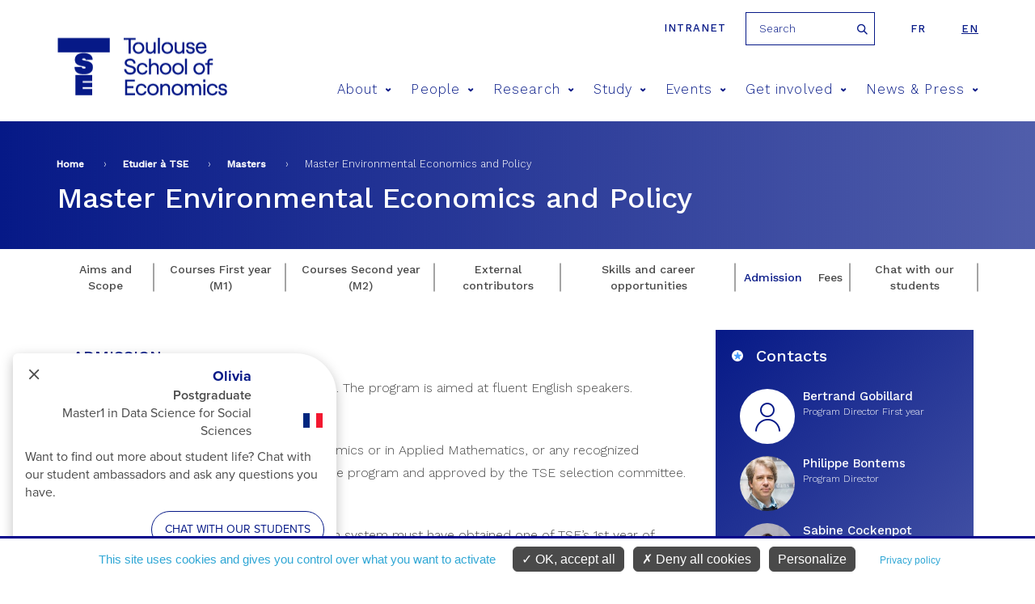

--- FILE ---
content_type: text/html; charset=utf-8
request_url: https://www.tse-fr.eu/master-environmental-economics-and-policy?qt-embed_generic_tabs=5
body_size: 16082
content:
<meta name="facebook-domain-verification" content="f517f6bbnc6xpkqiof1wu7cxsqeqm7" />
<!DOCTYPE html>
<html  lang="en" dir="ltr" prefix="fb: https://ogp.me/ns/fb# og: https://ogp.me/ns#">
  <head>
    <meta charset="utf-8" />
<meta name="generator" content="Drupal 7 (http://drupal.org)" />
<link rel="image_src" href="https://www.tse-fr.eu/sites/default/files/TSE/images/illustrations/tse-co.jpg" />
<link rel="canonical" href="https://www.tse-fr.eu/master-environmental-economics-and-policy" />
<link rel="shortlink" href="https://www.tse-fr.eu/node/130238" />
<meta property="og:site_name" content="TSE" />
<meta property="og:type" content="article" />
<meta property="og:url" content="https://www.tse-fr.eu/master-environmental-economics-and-policy" />
<meta property="og:title" content="Master Environmental Economics and Policy" />
<meta property="og:updated_time" content="2026-01-16T13:42:13+01:00" />
<meta property="og:image" content="https://www.tse-fr.eu/sites/default/files/TSE/images/illustrations/tse-co.jpg" />
<meta property="article:published_time" content="2022-11-28T15:28:21+01:00" />
<meta property="article:modified_time" content="2026-01-16T13:42:13+01:00" />
    <title>Master Environmental Economics and Policy | TSE</title>
    <meta name="viewport" content="width=device-width, initial-scale=1.0, minimum-scale=1.0, maximum-scale=1.0,user-scalable=no"/>
    <meta name="facebook-domain-verification" content="f517f6bbnc6xpkqiof1wu7cxsqeqm7" />
    <link rel="icon" type="image/png" href="/favicon-96x96.png" sizes="96x96" />
    <link rel="icon" type="image/svg+xml" href="/favicon.svg" />
    <link rel="shortcut icon" href="/favicon.ico" />
    <link rel="apple-touch-icon" sizes="180x180" href="/apple-touch-icon.png" />
    <meta name="apple-mobile-web-app-title" content="TSE" />
    <link rel="manifest" href="/site.webmanifest" />
    <link href="https://fonts.googleapis.com/css?family=Roboto:300,400,700,900" rel="stylesheet">
    <link href="https://fonts.googleapis.com/css?family=Montserrat:300,400,500,600,700,900" rel="stylesheet">
    <link href="https://fonts.googleapis.com/css?family=Playfair+Display" rel="stylesheet">
    <link href="https://fonts.googleapis.com/css?family=Oswald:300,400,600,700" rel="stylesheet">
    <style>
@import url("https://www.tse-fr.eu/modules/aggregator/aggregator.css?t8ymnn");
@import url("https://www.tse-fr.eu/sites/all/modules/contrib/calendar/calendar/css/calendar_multiday.css?t8ymnn");
@import url("https://www.tse-fr.eu/modules/field/theme/field.css?t8ymnn");
@import url("https://www.tse-fr.eu/modules/poll/poll.css?t8ymnn");
@import url("https://www.tse-fr.eu/modules/search/search.css?t8ymnn");
@import url("https://www.tse-fr.eu/modules/user/user.css?t8ymnn");
@import url("https://www.tse-fr.eu/sites/all/modules/contrib/views/css/views.css?t8ymnn");
@import url("https://www.tse-fr.eu/sites/all/modules/contrib/ckeditor/css/ckeditor.css?t8ymnn");
</style>
<style>
@import url("https://www.tse-fr.eu/sites/all/modules/contrib/colorbox/styles/default/colorbox_style.css?t8ymnn");
@import url("https://www.tse-fr.eu/sites/all/modules/contrib/ctools/css/ctools.css?t8ymnn");
@import url("https://www.tse-fr.eu/sites/all/modules/contrib/panels/css/panels.css?t8ymnn");
@import url("https://www.tse-fr.eu/modules/locale/locale.css?t8ymnn");
@import url("https://www.tse-fr.eu/sites/all/modules/contrib/quicktabs/css/quicktabs.css?t8ymnn");
@import url("https://www.tse-fr.eu/sites/all/modules/contrib/ajax_loader/css/throbber-general.css?t8ymnn");
@import url("https://www.tse-fr.eu/sites/all/modules/contrib/ajax_loader/css/circle.css?t8ymnn");
</style>
<style>
@import url("https://www.tse-fr.eu/sites/all/themes/tse/css/lib/idangerous.swiper.css?t8ymnn");
@import url("https://www.tse-fr.eu/sites/all/themes/tse/css/lib/selectric.css?t8ymnn");
@import url("https://www.tse-fr.eu/sites/all/themes/tse/css/fonts-tse.css?t8ymnn");
@import url("https://www.tse-fr.eu/sites/all/themes/tse/css/styles.css?t8ymnn");
</style>
    <script src="//ajax.googleapis.com/ajax/libs/jquery/1.12.4/jquery.min.js"></script>
<script>window.jQuery || document.write("<script src='/sites/all/modules/contrib/jquery_update/replace/jquery/1.12/jquery.min.js'>\x3C/script>")</script>
<script src="https://www.tse-fr.eu/misc/jquery-extend-3.4.0.js?v=1.12.4"></script>
<script src="https://www.tse-fr.eu/misc/jquery-html-prefilter-3.5.0-backport.js?v=1.12.4"></script>
<script src="https://www.tse-fr.eu/misc/jquery.once.js?v=1.2"></script>
<script src="https://www.tse-fr.eu/misc/drupal.js?t8ymnn"></script>
<script src="https://www.tse-fr.eu/sites/all/modules/contrib/jquery_update/js/jquery_browser.js?v=0.0.1"></script>
<script src="https://www.tse-fr.eu/sites/all/modules/contrib/jquery_update/replace/ui/external/jquery.cookie.js?v=67fb34f6a866c40d0570"></script>
<script src="https://www.tse-fr.eu/misc/form-single-submit.js?v=7.102"></script>
<script src="https://www.tse-fr.eu/sites/all/modules/contrib/entityreference/js/entityreference.js?t8ymnn"></script>
<script src="https://www.tse-fr.eu/sites/all/modules/custom/services/js/services.js?t8ymnn"></script>
<script src="https://www.tse-fr.eu/sites/all/modules/cc/webform_paypal/webform_paypal.js?t8ymnn"></script>
<script src="https://www.tse-fr.eu/misc/progress.js?t8ymnn"></script>
<script src="https://www.tse-fr.eu/sites/all/modules/contrib/colorbox/js/colorbox.js?t8ymnn"></script>
<script src="https://www.tse-fr.eu/sites/all/modules/contrib/colorbox/styles/default/colorbox_style.js?t8ymnn"></script>
<script src="https://www.tse-fr.eu/sites/all/modules/contrib/colorbox/js/colorbox_load.js?t8ymnn"></script>
<script src="https://www.tse-fr.eu/sites/all/modules/contrib/quicktabs/js/quicktabs.js?t8ymnn"></script>
<script src="https://www.tse-fr.eu/sites/all/themes/tse/js/lib/modernizr.js?t8ymnn"></script>
<script src="https://www.tse-fr.eu/sites/all/themes/tse/js/lib/idangerous.swiper.min.js?t8ymnn"></script>
<script src="https://www.tse-fr.eu/sites/all/themes/tse/js/lib/jquery.hoverIntent.minified.js?t8ymnn"></script>
<script src="https://www.tse-fr.eu/sites/all/themes/tse/js/lib/jquery.selectric.min.js?t8ymnn"></script>
<script src="https://www.tse-fr.eu/sites/all/themes/tse/js/script.js?t8ymnn"></script>
<script>jQuery.extend(Drupal.settings, {"basePath":"\/","pathPrefix":"","setHasJsCookie":0,"ajaxPageState":{"theme":"tse","theme_token":"qtlCYejdsiBxqDUcxgZsc1ACOGiKEIAkE7NX-P056cY","js":{"sites\/all\/modules\/contrib\/ajax_loader\/js\/ajax-loader.js":1,"\/\/ajax.googleapis.com\/ajax\/libs\/jquery\/1.12.4\/jquery.min.js":1,"0":1,"misc\/jquery-extend-3.4.0.js":1,"misc\/jquery-html-prefilter-3.5.0-backport.js":1,"misc\/jquery.once.js":1,"misc\/drupal.js":1,"sites\/all\/modules\/contrib\/jquery_update\/js\/jquery_browser.js":1,"sites\/all\/modules\/contrib\/jquery_update\/replace\/ui\/external\/jquery.cookie.js":1,"misc\/form-single-submit.js":1,"sites\/all\/modules\/contrib\/entityreference\/js\/entityreference.js":1,"sites\/all\/modules\/custom\/services\/js\/services.js":1,"sites\/all\/modules\/cc\/webform_paypal\/webform_paypal.js":1,"misc\/progress.js":1,"sites\/all\/modules\/contrib\/colorbox\/js\/colorbox.js":1,"sites\/all\/modules\/contrib\/colorbox\/styles\/default\/colorbox_style.js":1,"sites\/all\/modules\/contrib\/colorbox\/js\/colorbox_load.js":1,"sites\/all\/modules\/contrib\/quicktabs\/js\/quicktabs.js":1,"sites\/all\/themes\/tse\/js\/lib\/modernizr.js":1,"sites\/all\/themes\/tse\/js\/lib\/idangerous.swiper.min.js":1,"sites\/all\/themes\/tse\/js\/lib\/jquery.hoverIntent.minified.js":1,"sites\/all\/themes\/tse\/js\/lib\/jquery.selectric.min.js":1,"sites\/all\/themes\/tse\/js\/script.js":1},"css":{"modules\/system\/system.base.css":1,"modules\/system\/system.menus.css":1,"modules\/system\/system.messages.css":1,"modules\/system\/system.theme.css":1,"modules\/aggregator\/aggregator.css":1,"sites\/all\/modules\/contrib\/calendar\/calendar\/css\/calendar_multiday.css":1,"modules\/comment\/comment.css":1,"modules\/field\/theme\/field.css":1,"modules\/node\/node.css":1,"modules\/poll\/poll.css":1,"modules\/search\/search.css":1,"modules\/user\/user.css":1,"sites\/all\/modules\/contrib\/views\/css\/views.css":1,"sites\/all\/modules\/contrib\/ckeditor\/css\/ckeditor.css":1,"sites\/all\/modules\/contrib\/colorbox\/styles\/default\/colorbox_style.css":1,"sites\/all\/modules\/contrib\/ctools\/css\/ctools.css":1,"sites\/all\/modules\/contrib\/panels\/css\/panels.css":1,"modules\/locale\/locale.css":1,"sites\/all\/modules\/contrib\/quicktabs\/css\/quicktabs.css":1,"sites\/all\/modules\/contrib\/ajax_loader\/css\/throbber-general.css":1,"sites\/all\/modules\/contrib\/ajax_loader\/css\/circle.css":1,"sites\/all\/themes\/zen\/system.base.css":1,"sites\/all\/themes\/zen\/system.menus.css":1,"sites\/all\/themes\/zen\/system.messages.css":1,"sites\/all\/themes\/zen\/system.theme.css":1,"sites\/all\/themes\/zen\/comment.css":1,"sites\/all\/themes\/zen\/node.css":1,"sites\/all\/themes\/tse\/css\/lib\/idangerous.swiper.css":1,"sites\/all\/themes\/tse\/css\/lib\/selectric.css":1,"sites\/all\/themes\/tse\/css\/fonts-tse.css":1,"sites\/all\/themes\/tse\/css\/styles.css":1}},"colorbox":{"opacity":"0.85","current":"{current} of {total}","previous":"\u00ab Prev","next":"Next \u00bb","close":"Close","maxWidth":"98%","maxHeight":"98%","fixed":true,"mobiledetect":true,"mobiledevicewidth":"480px","file_public_path":"\/sites\/default\/files","specificPagesDefaultValue":"admin*\nimagebrowser*\nimg_assist*\nimce*\nnode\/add\/*\nnode\/*\/edit\nprint\/*\nprintpdf\/*\nsystem\/ajax\nsystem\/ajax\/*"},"better_exposed_filters":{"views":{"bloc_partenaires":{"displays":{"block":{"filters":[]}}},"liens_reference":{"displays":{"block_2":{"filters":[]}}},"courses":{"displays":{"related_by_id":{"filters":[]}}}}},"urlIsAjaxTrusted":{"\/master-environmental-economics-and-policy?qt-embed_generic_tabs=5":true},"quicktabs":{"qt_embed_generic_tabs":{"name":"embed_generic_tabs","tabs":[[],[],[],[],[],[],[],[]],"better_exposed_filters":{"views":{"courses":{"displays":{"related_by_id":{"filters":[]}}}}}}},"ajaxThrobber":{"markup":"\u003Cdiv class=\u0022ajax-throbber sk-circle\u0022\u003E\n              \u003Cdiv class=\u0022sk-circle1 sk-child\u0022\u003E\u003C\/div\u003E\n              \u003Cdiv class=\u0022sk-circle2 sk-child\u0022\u003E\u003C\/div\u003E\n              \u003Cdiv class=\u0022sk-circle3 sk-child\u0022\u003E\u003C\/div\u003E\n              \u003Cdiv class=\u0022sk-circle4 sk-child\u0022\u003E\u003C\/div\u003E\n              \u003Cdiv class=\u0022sk-circle5 sk-child\u0022\u003E\u003C\/div\u003E\n              \u003Cdiv class=\u0022sk-circle6 sk-child\u0022\u003E\u003C\/div\u003E\n              \u003Cdiv class=\u0022sk-circle7 sk-child\u0022\u003E\u003C\/div\u003E\n              \u003Cdiv class=\u0022sk-circle8 sk-child\u0022\u003E\u003C\/div\u003E\n              \u003Cdiv class=\u0022sk-circle9 sk-child\u0022\u003E\u003C\/div\u003E\n              \u003Cdiv class=\u0022sk-circle10 sk-child\u0022\u003E\u003C\/div\u003E\n              \u003Cdiv class=\u0022sk-circle11 sk-child\u0022\u003E\u003C\/div\u003E\n              \u003Cdiv class=\u0022sk-circle12 sk-child\u0022\u003E\u003C\/div\u003E\n            \u003C\/div\u003E","hideAjaxMessage":1}});</script>

    <script type="text/javascript"
            src="https://www.tse-fr.eu/sites/all/modules/custom/cc_rgpd/js/tarteaucitron/tarteaucitron.js"></script>
    <script type="text/javascript">
      tarteaucitron.init({
        "privacyUrl": "/legal-information", /* Privacy policy url */

        "hashtag": "#cookie", /* Open the panel with this hashtag */
        "cookieName": "tarteaucitron", /* Cookie name */

        "orientation": "bottom", /* Banner position (top - bottom) */

        "groupServices": false, /* Group services by category */

        "showAlertSmall": false, /* Show the small banner on bottom right */
        "cookieslist": false, /* Show the cookie list */

        "closePopup": false, /* Show a close X on the banner */

        "showIcon": false, /* Show cookie icon to manage cookies */
        //"iconSrc": "", /* Optionnal: URL or base64 encoded image */
        "iconPosition": "BottomRight", /* BottomRight, BottomLeft, TopRight and TopLeft */

        "adblocker": false, /* Show a Warning if an adblocker is detected */

        "DenyAllCta" : true, /* Show the deny all button */
        "AcceptAllCta" : true, /* Show the accept all button when highPrivacy on */
        "highPrivacy": true, /* HIGHLY RECOMMANDED Disable auto consent */

        "handleBrowserDNTRequest": false, /* If Do Not Track == 1, disallow all */

        "removeCredit": true, /* Remove credit link */
        "moreInfoLink": true, /* Show more info link */

        "useExternalCss": false, /* If false, the tarteaucitron.css file will be loaded */
        "useExternalJs": false, /* If false, the tarteaucitron.js file will be loaded */

        //"cookieDomain": ".my-multisite-domaine.fr", /* Shared cookie for multisite */

        "readmoreLink": "", /* Change the default readmore link */

        "mandatory": true, /* Show a message about mandatory cookies */
      });

      // Matomo
      tarteaucitron.user.matomoId = 1;
      tarteaucitron.user.matomoHost = "https://tsefr.matomo.cloud/";
      //tarteaucitron.user.matomoHost = 'https://iast.matomo.cloude/';

            tarteaucitron.user.matomoSecId = 19;
      
      //Facebook
      tarteaucitron.user.facebookpixelId = '4504764012896974'; //'203092126865444' //le deuxième (plus ancien) est-il à mettre aussi ?
      tarteaucitron.user.facebookpixelMore = function () { /* add here your optionnal facebook pixel function */ };

      //Linkedin
      tarteaucitron.user.linkedininsighttag = '2236097'; //'2013668' //le deuxième (plus ancien) est-il à mettre aussi ?

      (tarteaucitron.job = tarteaucitron.job || []).push('youtube', 'facebookpixel', 'linkedininsighttag', 'matomo');
    </script>
  </head>
  <body class="html not-front not-logged-in no-sidebars page-node page-node- page-node-130238 node-type-courses i18n-en section-master-environmental-economics-and-policy" >
    <div class="filter-hover"></div>
          <p class="skip-link__wrapper">
        <a href="#main-menu"
           class="skip-link visually-hidden visually-hidden--focusable"
           id="skip-link">Jump to navigation        </a>
      </p>
            

<header class="header" role="banner">

    <div class="center-wrap">
      <a href="https://tsefr.sharepoint.com/SitePages/Accueil.aspx"
         class="header-link"
         title="intranet"
         target="_blank"
         rel="nofollow"
      >Intranet</a>
              <form class="search-block-form" action="/master-environmental-economics-and-policy?qt-embed_generic_tabs=5" method="post" id="search-block-form--2" accept-charset="UTF-8"><div><div class="container-inline">
      <h2 class="element-invisible">Search form</h2>
    <div class="form-item form-type-textfield form-item-search-block-form">
  <label class="element-invisible" for="edit-search-block-form--4">Search </label>
 <input title="Enter the terms you wish to search for." placeholder="Search" type="text" id="edit-search-block-form--4" name="search_block_form" value="" size="15" maxlength="128" class="form-text" />
</div>
<div class="form-actions form-wrapper" id="edit-actions--2"><input type="submit" id="edit-submit--2" name="op" value="Search" class="form-submit" /></div><input type="hidden" name="form_build_id" value="form-w6BbsIhOFcssViQNyy9aMA_eutPIeYdgEhVySHDMeEQ" />
<input type="hidden" name="form_id" value="search_block_form" />
</div>
</div></form>            

<ul class="language-switcher-locale-url"><li class="fr first"><a href="/fr/master-environmental-economics-and-policy" class="language-link" xml:lang="fr" title="Master Environmental Economics and Policy">fr</a></li>
<li class="en last active"><a href="/master-environmental-economics-and-policy?lang=en" class="language-link active" xml:lang="en" title="Master Environmental Economics and Policy">en</a></li>
</ul>    </div>

    <div class="center-wrap">
      <a href="/" title="Home"
         rel="home" class="logo"><img
                  src="/sites/all/themes/tse/images/site/logo-tse.png"
                  alt="Home"/></a>

      <span class="menu-mobile">
          <span>&nbsp;</span>
      </span>

      <!--      menu principal-->
      <nav class="main-menu">
    <ul>
                    <li><a href="/about-8" title="About">About<span class="icon icon-arrow-bottom"></span></a>
                                <div>
                                        <h2>About</h2>
                    <ul>
                                                <li><a href="/about"><span class="icon icon-pipe"></span> Living economics</a></li>
                                                <li><a href="https://www.tse-fr.eu/about?lang=en&qt-embed_generic_tabs=1#qt-embed_generic_tabs"><span class="icon icon-pipe"></span> Vision</a></li>
                                                <li><a href="https://www.tse-fr.eu/about?lang=en&qt-embed_generic_tabs=2#qt-embed_generic_tabs"><span class="icon icon-pipe"></span> Governance</a></li>
                                                <li><a href="/eur-chess-TSE"><span class="icon icon-pipe"></span> EUR CHESS Challenges in Economics and Quantitative Social Sciences</a></li>
                                                <li><a href="https://www.tse-fr.eu/about?qt-embed_generic_tabs=3#qt-embed_generic_tabs"><span class="icon icon-pipe"></span> Research</a></li>
                                                <li><a href="https://www.tse-fr.eu/about?qt-embed_generic_tabs=4#qt-embed_generic_tabs"><span class="icon icon-pipe"></span> Education</a></li>
                                                <li><a href="https://www.tse-fr.eu/about?qt-embed_generic_tabs=5#qt-embed_generic_tabs"><span class="icon icon-pipe"></span> Partnerships</a></li>
                                                <li><a href="https://www.tse-fr.eu/about?qt-embed_generic_tabs=6#qt-embed_generic_tabs"><span class="icon icon-pipe"></span> Our donors</a></li>
                                                <li><a href="https://www.tse-fr.eu/about?qt-embed_generic_tabs=7#qt-embed_generic_tabs"><span class="icon icon-pipe"></span> History</a></li>
                                                <li><a href="https://www.tse-fr.eu/about?lang=en&qt-embed_generic_tabs=8#qt-embed_generic_tabs"><span class="icon icon-pipe"></span> CARE anti-harassment committee</a></li>
                                            </ul>
                </div>
                            </li>
                    <li><a href="/people" title="People">People<span class="icon icon-arrow-bottom"></span></a>
                                <div>
                                            <img src="https://www.tse-fr.eu/sites/default/files/styles/main_menu_image/public/menuimage/2022_tse_group_picture.jpg?itok=7yjLQ9wD" />
                                        <h2>People</h2>
                    <ul>
                                                <li><a href="/people/1777/-1/-1"><span class="icon icon-pipe"></span> Faculty</a></li>
                                                <li><a href="/people/32410/-1/-1"><span class="icon icon-pipe"></span> Affiliated Faculty</a></li>
                                                <li><a href="/people/86109/-1/-1"><span class="icon icon-pipe"></span> Associate Faculty</a></li>
                                                <li><a href="/people/32414/-1/-1"><span class="icon icon-pipe"></span> Visitors</a></li>
                                                <li><a href="/people/86110/-1/-1"><span class="icon icon-pipe"></span> Post-Docs, Engineers and Assistants</a></li>
                                                <li><a href="/people/32411/-1/-1"><span class="icon icon-pipe"></span> PhD Students</a></li>
                                                <li><a href="/people/32412/-1/-1"><span class="icon icon-pipe"></span> Staff</a></li>
                                            </ul>
                </div>
                            </li>
                    <li><a href="/solving-key-economic-and-social-issues" title="Research">Research<span class="icon icon-arrow-bottom"></span></a>
                                <div>
                                            <img src="https://www.tse-fr.eu/sites/default/files/styles/main_menu_image/public/menuimage/chercheurs_tse_28_0.jpg?itok=b0pbGT1L" />
                                        <h2>Research</h2>
                    <ul>
                                                <li><a href="/academic-groups"><span class="icon icon-pipe"></span> Academic groups</a></li>
                                                <li><a href="/groups/department-economics"><span class="icon icon-pipe"></span> Department of Economics</a></li>
                                                <li><a href="https://www.tse-fr.eu/department-mathematics-and-statistics"><span class="icon icon-pipe"></span> Department of Mathematics and Statistics</a></li>
                                                <li><a href="/department-social-and-behavioral-sciences"><span class="icon icon-pipe"></span> Department of Social and Behavioral Sciences</a></li>
                                                <li><a href="/catalogue-publication-abstracts"><span class="icon icon-pipe"></span> Catalogue of TSE publication abstracts</a></li>
                                                <li><a href="/research/publications"><span class="icon icon-pipe"></span> Publications</a></li>
                                                <li><a href="https://www.tse-fr.eu/tsepartnership?qt-embed_generic_tabs=2#qt-embed_generic_tabs"><span class="icon icon-pipe"></span> Thematic Centers</a></li>
                                                <li><a href="/research-projects"><span class="icon icon-pipe"></span> Grants & funding</a></li>
                                                <li><a href="/job-market"><span class="icon icon-pipe"></span> Job market</a></li>
                                                <li><a href="/tse-lab"><span class="icon icon-pipe"></span> TSE Lab</a></li>
                                                <li><a href="/data-computing-center"><span class="icon icon-pipe"></span> Data & Computing Center</a></li>
                                                <li><a href="/tsepartnership"><span class="icon icon-pipe"></span> Research Partnerships</a></li>
                                                <li><a href="/libraries-tse"><span class="icon icon-pipe"></span> Libraries</a></li>
                                                <li><a href="/imt-tse"><span class="icon icon-pipe"></span> IMT-TSE</a></li>
                                            </ul>
                </div>
                            </li>
                    <li><a href="/study-tse" title="Study">Study<span class="icon icon-arrow-bottom"></span></a>
                                <div>
                                            <img src="https://www.tse-fr.eu/sites/default/files/styles/main_menu_image/public/menuimage/34614005665_7107abd6fd_k_0.jpg?itok=747GxgYd" />
                                        <h2>Study</h2>
                    <ul>
                                                <li><a href="/admissions"><span class="icon icon-pipe"></span> Admissions</a></li>
                                                <li><a href="/undergraduate-program"><span class="icon icon-pipe"></span> Undergraduate</a></li>
                                                <li><a href="/master-in-economics"><span class="icon icon-pipe"></span> Graduate / Masters</a></li>
                                                <li><a href="/doctoral-program"><span class="icon icon-pipe"></span> PhD program</a></li>
                                                <li><a href="https://www.tse-fr.eu/doctoral-program?qt-embed_generic_tabs=1#qt-embed_generic_tabs"><span class="icon icon-pipe"></span> PhD Placement</a></li>
                                                <li><a href="/executive-education"><span class="icon icon-pipe"></span> Executive Education</a></li>
                                                <li><a href="/toulouse-summer-school-quantitative-social-sciences"><span class="icon icon-pipe"></span> Summer School</a></li>
                                                <li><a href="/international"><span class="icon icon-pipe"></span> International</a></li>
                                                <li><a href="/campus"><span class="icon icon-pipe"></span> Campus / Student Life</a></li>
                                                <li><a href="/careers"><span class="icon icon-pipe"></span> Careers</a></li>
                                                <li><a href="/studying-abroad-and-gap-year"><span class="icon icon-pipe"></span> Studying abroad & Gap year</a></li>
                                                <li><a href="/school-administration"><span class="icon icon-pipe"></span> School Administration</a></li>
                                                <li><a href="/alumni"><span class="icon icon-pipe"></span> Alumni</a></li>
                                                <li><a href="/job-market-candidates-tse"><span class="icon icon-pipe"></span> Job Market Candidates</a></li>
                                                <li><a href="/chat-our-students"><span class="icon icon-pipe"></span> Chat with our students</a></li>
                                            </ul>
                </div>
                            </li>
                    <li><a href="/events/conferences" title="Events">Events<span class="icon icon-arrow-bottom"></span></a>
                                <div>
                                            <img src="https://www.tse-fr.eu/sites/default/files/styles/main_menu_image/public/menuimage/conference.jpg?itok=BN0HZb44" />
                                        <h2>Events</h2>
                    <ul>
                                                <li><a href="/events/conferences"><span class="icon icon-pipe"></span> Conferences</a></li>
                                                <li><a href="/events/seminars"><span class="icon icon-pipe"></span> Talks</a></li>
                                                <li><a href="/tse-prizes"><span class="icon icon-pipe"></span> TSE Prizes</a></li>
                                                <li><a href="https://www.tse-fr.eu/sites/default/files/TSE/documents/doc/visiteurs/planning.visiteurs.pdf"><span class="icon icon-pipe"></span> Weekly Visitors</a></li>
                                                <li><a href="/futurapolis-planete"><span class="icon icon-pipe"></span> Futurapolis Planète</a></li>
                                            </ul>
                </div>
                            </li>
                    <li><a href="/get-involved" title="Get involved">Get involved<span class="icon icon-arrow-bottom"></span></a>
                                <div>
                                            <img src="https://www.tse-fr.eu/sites/default/files/styles/main_menu_image/public/menuimage/conference_forum.jpg?itok=EH-uhOqs" />
                                        <h2>Get involved</h2>
                    <ul>
                                                <li><a href="/campaign"><span class="icon icon-pipe"></span> Giving to TSE</a></li>
                                                <li><a href="/information-employers"><span class="icon icon-pipe"></span> Information for employers</a></li>
                                                <li><a href="https://alumni.tse-fr.eu"><span class="icon icon-pipe"></span> Alumni relations</a></li>
                                                <li><a href="/executive-education"><span class="icon icon-pipe"></span> Executive Education</a></li>
                                                <li><a href="/tse-p-historical-background"><span class="icon icon-pipe"></span> TSE-P Historical background</a></li>
                                            </ul>
                </div>
                            </li>
                    <li><a href="/news-and-press" title="News & Press">News & Press<span class="icon icon-arrow-bottom"></span></a>
                                <div>
                                        <h2>News & Press</h2>
                    <ul>
                                                <li><a href="/debate/all"><span class="icon icon-pipe"></span> Debate</a></li>
                                                <li><a href="/news/all"><span class="icon icon-pipe"></span> All news</a></li>
                                                <li><a href="/media/documents"><span class="icon icon-pipe"></span> Media/Press</a></li>
                                                <li><a href="/tse-mag"><span class="icon icon-pipe"></span> Magazines</a></li>
                                                <li><a href="/TSE-activity-reports"><span class="icon icon-pipe"></span> Activity reports</a></li>
                                                <li><a href="/headline-research/all"><span class="icon icon-pipe"></span> Headline Research</a></li>
                                                <li><a href="/tse-newsletters"><span class="icon icon-pipe"></span> Newsletters</a></li>
                                            </ul>
                </div>
                            </li>
            </ul>
</nav>
        <!--      recherche-->

              </div>
</header>
<section>
  <div class="bloc-titre">
      <div class="center-wrap">
      <!--  -->        <nav class="breadcrumb" role="navigation"><h2 class="breadcrumb__title">You are here</h2><ol class="breadcrumb__list"><li class="breadcrumb__item"><a href="/">Home</a><span class="breadcrumb__separator"> › </span></li><li class="breadcrumb__item"><a href="/node/26619">Etudier à TSE</a><span class="breadcrumb__separator"> › </span></li><li class="breadcrumb__item"><a href="/node/96608">Masters</a><span class="breadcrumb__separator"> › </span></li><li class="breadcrumb__item">Master Environmental Economics and Policy</li></ol></nav>      <!--    <a href="#skip-link" class="visually-hidden visually-hidden--focusable" id="main-content">Back to top</a>-->
      <!--  -->                    <h1 class="titre1">Master Environmental Economics and Policy</h1>
                      </div>
  </div>
    
<!--  -->        



<article class="node node-courses view-mode-full node-130238">
      <div  id="quicktabs-embed_generic_tabs" class="quicktabs-wrapper quicktabs-style-nostyle"><div class="menu-interne onglets-large"><div class="item-list"><ul class="quicktabs-tabs quicktabs-style-nostyle"><li class="first"><a href="/master-environmental-economics-and-policy?qt-embed_generic_tabs=0#qt-embed_generic_tabs" id="quicktabs-tab-embed_generic_tabs-0" class="active">Aims and Scope</a></li>
<li><a href="/master-environmental-economics-and-policy?qt-embed_generic_tabs=1#qt-embed_generic_tabs" id="quicktabs-tab-embed_generic_tabs-1" class="active">Courses First year (M1)</a></li>
<li><a href="/master-environmental-economics-and-policy?qt-embed_generic_tabs=2#qt-embed_generic_tabs" id="quicktabs-tab-embed_generic_tabs-2" class="active">Courses Second year (M2)</a></li>
<li><a href="/master-environmental-economics-and-policy?qt-embed_generic_tabs=3#qt-embed_generic_tabs" id="quicktabs-tab-embed_generic_tabs-3" class="active">External contributors</a></li>
<li><a href="/master-environmental-economics-and-policy?qt-embed_generic_tabs=4#qt-embed_generic_tabs" id="quicktabs-tab-embed_generic_tabs-4" class="active">Skills and career opportunities</a></li>
<li class="active"><a href="/master-environmental-economics-and-policy?qt-embed_generic_tabs=5#qt-embed_generic_tabs" id="quicktabs-tab-embed_generic_tabs-5" class="active">Admission</a></li>
<li><a href="/master-environmental-economics-and-policy?qt-embed_generic_tabs=6#qt-embed_generic_tabs" id="quicktabs-tab-embed_generic_tabs-6" class="active">Fees</a></li>
<li class="last"><a href="/master-environmental-economics-and-policy?qt-embed_generic_tabs=7#qt-embed_generic_tabs" id="quicktabs-tab-embed_generic_tabs-7" class="active">Chat with our students</a></li>
</ul></div></div><div id="quicktabs-container-embed_generic_tabs" class="center-wrap quicktabs_main quicktabs-style-nostyle"><div  id="quicktabs-tabpage-embed_generic_tabs-0" class="quicktabs-tabpage quicktabs-hide"><div class="col"><p>The program focuses on environmental issues such as pollution, climate change, energy, natural resource management, protection of habitat and endangered species, etc. Courses cover how government can design public policies such as taxes, emission trading schemes, labels and standards to mitigate the negative impacts from human activities on the environment, or how individuals and firms can change their behavior in a more sustainable way.</p>
<p><a href="https://www.tse-fr.eu/master-environmental-economics-and-policy?qt-embed_generic_tabs=1#qt-embed_generic_tabs"><strong>In the 1st year</strong></a>, students attend a rigorous academic program in the different economic disciplines and quantitative techniques for social sciences. The common core courses allow them to deepen their knowledge and the elective courses allow students to build up their career projects, taking into account the specializations in the second year of the master’s programs.</p>
<p><a href="https://www.tse-fr.eu/master-environmental-economics-and-policy?qt-embed_generic_tabs=2#qt-embed_generic_tabs"><strong>In the 2nd year</strong></a>, the master “Environmental Economics and Policy” provides students with a unique set of skills to assess, analyse and recommend economic policies and strategies to tackle environmental issues and manage natural resources. The program also offers a broad range of topics of interest to environmental economists such as behavioral economics, animal welfare, and development economics.</p>
<p><div class="youtube_player" videoID="O9EJvklS6To" width="560" height="315"></div></p>
<script>
<!--//--><![CDATA[// ><!--
 window.unibuddySettings = {

universityId: "5f89bd7464f13d040eb53c20",

uni_id: 'toulouse-school-of-economics',

colour: '061987',

filterKey: 'level',

filterValue: 'Postgraduate',

domain: 'https://popcard.unibuddy.co/', title: 'Unibuddy Popcard', align: 'left', ubLang: 'en-GB', ubCookieConsent: 'necessary', };


//--><!]]>
</script><script src="https://cdn.unibuddy.co/unibuddy-popcard.js" type="text/javascript">
<!--//--><![CDATA[// ><!--



//--><!]]>
</script><script defer="defer" src="https://prospect-guidance-ui.unibuddy.co/embed.js" type="text/javascript">
<!--//--><![CDATA[// ><!--



//--><!]]>
</script></div><div class="col">
  <div class="b-infos people">
    <h2>Contacts</h2>
    <ul>
              <li>
                    <a href="/people/bertrand-gobillard">
            
            <i class="icon icon-avatar"></i>            <span>Bertrand Gobillard</span>
            <span class="function">Program Director First year</span>
<!--            --><!--              <span>--><!--</span>-->
<!--            -->                      </a>
                </li>
              <li>
                    <a href="/people/philippe-bontems">
            
            <figure><img src="https://www.tse-fr.eu/sites/default/files/styles/member_external/public/externals/9854f9a7cffeab01b7284156295eda92.jpg?itok=TwHPK2ee" width="130" height="130" alt="Philippe Bontems" /></figure>            <span>Philippe Bontems</span>
            <span class="function">Program Director</span>
<!--            --><!--              <span>--><!--</span>-->
<!--            -->                      </a>
                </li>
              <li>
                    <a href="/people/sabine-cockenpot">
            
            <figure><img src="https://www.tse-fr.eu/sites/default/files/styles/member_external/public/externals/3484986a7a887975cc9c7ae1a5e06961.jpg?itok=xNo14JzT" width="130" height="130" alt="Sabine Cockenpot" /></figure>            <span>Sabine Cockenpot</span>
            <span class="function">Registrar officer Master 1</span>
<!--            --><!--              <span>--><!--</span>-->
<!--            -->                      </a>
                </li>
              <li>
                    <a href="/people/laurence-delorme">
            
            <figure><img src="https://www.tse-fr.eu/sites/default/files/styles/member_external/public/externals/39cf286617fa5e1074b11aecc0364ebf.jpg?itok=eXNUbb32" width="130" height="130" alt="Laurence Delorme" /></figure>            <span>Laurence Delorme</span>
            <span class="function">Registrar officer Master 2</span>
<!--            --><!--              <span>--><!--</span>-->
<!--            -->                      </a>
                </li>
          </ul>
  </div>

<!--docs-->
  <div class="b-infos">
	<h2>See also</h2>		      <ul>          <li class="">  
          <a class='link'  href='https://www.tse-fr.eu/brochure-international-program'>International Master&#039;s programs brochure</a>  </li>
          <li class="">  
          <a class='pdf'  href='https://www.tse-fr.eu/sites/default/files/TSE/ecole/doc/brochure-en/m1-m2-eep-program-2025-26.pdf'>Detailed brochure 2025-2026</a>  </li>
          <li class="">  
          <a class='pdf'  href='https://www.tse-fr.eu/sites/default/files/TSE/ecole/doc/brochure-en/student_handbook_25-26.pdf'>Student Handbook 2025-2026</a>  </li>
          <li class="">  
          <a class='pdf'  href='https://www.tse-fr.eu/sites/default/files/TSE/ecole/doc/mcc20252026/master_1ere_annee_-_international_economie_appliquee_2025-2026_v2_ca.pdf'>MCC First year 2025-2026</a>  </li>
          <li class="">  
          <a class='pdf'  href='https://www.tse-fr.eu/sites/default/files/TSE/ecole/doc/mcc20252026/master_2eme_annee_-_international_environmental_economics_and_policy_eep.pdf'>MCC 2nd year 2025-2026</a>  </li>
      </ul>	</div>
<!--related content -->
    <div class="b-infos r-courses">
    <h2>Other programs</h2>
    <div class="view view-courses view-id-courses view-display-id-related_by_id view-dom-id-591831d6829d9c38bceaeb425ac794af">
        
  
  
      <div class="view-content">
      <div class="item-list">    <ul>          <li class="">  
          <a class='link' href='/master-ppd-international-track'>Master Public Policy and Development</a>  </li>
          <li class="">  
          <a class='link' href='/master-emo-international-track'>Master in Economics of Markets and Organizations</a>  </li>
          <li class="">  
          <a class='link' href='/master-economics-global-risks'>Master in Economics of Global Risks</a>  </li>
          <li class="">  
          <a class='link' href='/master-eee-international-track'>Master in Econometrics and Empirical Economics</a>  </li>
          <li class="">  
          <a class='link' href='/master-economic-theory-and-econometrics'>Master in Economic Theory and Econometrics</a>  </li>
          <li class="">  
          <a class='link' href='/master-economics-and-competition-law-path-economist'>Master in Economics and Competition Law - Path Economist</a>  </li>
          <li class="">  
          <a class='link' href='/master-economics-and-competition-law-double-degree'>Master in Economics and Competition Law Double degree</a>  </li>
          <li class="">  
          <a class='link' href='/master-data-science-social-sciences'>Master in Data Science for Social Sciences</a>  </li>
          <li class="">  
          <a class='link' href='/master-mathematics-and-economic-decision'>Master in Mathematics and Economic Decision</a>  </li>
          <li class="">  
          <a class='link' href='/master-statistique-et-econometrie'>Master Statistique et Econométrie</a>  </li>
          <li class="">  
          <a class='link' href='/master-economie-appliquee'>Master Economie appliquée</a>  </li>
          <li class="">  
          <a class='link' href='/master-finance'>Master Finance </a>  </li>
      </ul></div>    </div>
  
  
  
  
  
  
</div>  </div>
  </div></div><div  id="quicktabs-tabpage-embed_generic_tabs-1" class="quicktabs-tabpage quicktabs-hide"><div class="col"><h2 class="rtecenter">Program 2025-2026</h2>
<p class="rtecenter"><strong>M1 in Applied Economics - International track</strong></p>
<p class="rtecenter">(Syllabi are updated regularly, non-contractual) Courses may change from one semester to another</p>
<table border="1" cellpadding="1" cellspacing="1">
<thead>
<tr>
<th scope="col">
<h3>SEMESTER 1</h3>
</th>
<th scope="col">
<h3>SEMESTER 2</h3>
</th>
</tr>
</thead>
<tbody>
<tr>
<td>
<p><strong>UE1 Compulsory:</strong></p>
<ul>
<li><a href="/sites/default/files/TSE/ecole/doc/syllabi/2025-2026/m1_s1_game_theory-theorie_des_jeux_gobillard_2025-2026.pdf" target="_blank">Game Theory*</a></li>
<li><a href="/sites/default/files/TSE/ecole/doc/syllabi/2025-2026/m1_s1_theory_of_incentives_martimort_2025-2026.pdf">Theory of Incentives</a>*</li>
<li><a href="/sites/default/files/TSE/ecole/doc/syllabi/2025-2026/m1_s1_macroeconomics_assenza_2025-2026.pdf" target="_blank">Macroeconomics *</a></li>
<li><a href="/sites/default/files/TSE/ecole/doc/syllabi/2025-2026/m1_s1_intermediate_econometrics_poinas_jochmans_2025-2026.pdf" target="_blank">Intermediate Econometrics *</a></li>
<li><a href="/sites/default/files/TSE/ecole/doc/syllabi/2025-2026/m1_s1_applied_econometrics_de_groote_2025-2026.pdf" target="_blank">Applied Econometrics</a> *</li>
<li><a href="/sites/default/files/TSE/ecole/doc/syllabi/2025-2026/m1_s1_r_programming_parenty_2025-2026.pdf" target="_blank">R programming *</a></li>
<li><a href="/sites/default/files/TSE/ecole/doc/syllabi/2025-2026/m1_s1_professional_development_briot_2025-2026.pdf" target="_blank">Professional Development </a></li>
<li><a href="/sites/default/files/TSE/ecole/doc/syllabi/2022-2023/syllabus_m1_tse_cours_de_fle_niveau_a0-a1_fabienne_lebreton-1.pdf" target="_blank">French as a Foreign Language</a></li>
</ul>
<p><strong>UE3 2 electives from 12:</strong></p>
<ul>
<li><a href="/sites/default/files/TSE/ecole/doc/syllabi/2025-2026/m1_s1_environmental_economics_salanie_2025-2026.pdf" target="_blank">Environmental economics</a></li>
<li><a href="/sites/default/files/TSE/ecole/doc/syllabi/2025-2026/m1_s1_economic_history_gay_2025-2026.pdf" target="_blank">Economic History</a></li>
<li><a href="/sites/default/files/TSE/ecole/doc/syllabi/2025-2026/m1_s1_evolution_of_eco_behavior_seabright_2025-2026.pdf" target="_blank">Evolution of economic behaviour</a></li>
<li><a href="/sites/default/files/TSE/ecole/doc/syllabi/2025-2026/m1_s1_understanding_real_world_organizations_seabright_2025-2026.pdf" target="_blank">Understanding Real World Organizations</a></li>
<li><a href="/sites/default/files/TSE/ecole/doc/syllabi/2025-2026/m1_s1_markov_chains_and_application_ibrahim_2025-2026.pdf" target="_blank">Markov Chains and applications</a> ****</li>
<li><a href="/sites/default/files/TSE/ecole/doc/syllabi/2025-2026/m1_s1_probability_modeling_voltchkova_2025-2026.pdf" target="_blank">Probability Modeling</a></li>
<li><a href="/sites/default/files/TSE/ecole/doc/syllabi/2022-2023/m1_s1_project_management_vaufrey_2022.pdf" target="_blank">Project Management</a></li>
<li><a href="/sites/default/files/TSE/ecole/doc/syllabi/2025-2026/m1_s1_experimental_economics_stieglitz_2025-2026.pdf" target="_blank">Experimental economics</a></li>
<li><a href="/sites/default/files/TSE/images/m1_s1_political_economy_2024-2025.pdf" target="_blank">Political Economy</a></li>
<li><a href="/sites/default/files/TSE/ecole/doc/syllabi/2025-2026/m1_s1_market_power_regulation_auriol_2025-2026.pdf" target="_blank">Market Power &amp; Regulation</a></li>
<li><a href="/sites/default/files/TSE/ecole/doc/syllabi/2024-2025/m1_s1_markets_and_incentives_2024-2025.pdf" target="_blank">Markets and Incentives: a Historical-Theoretical Perspective</a> (closed 2025-2026)</li>
<li>ENGAGE</li>
</ul>
</td>
<td>
<p><strong>UE2 Compulsory:</strong></p>
<ul>
<li><a href="/sites/default/files/TSE/ecole/doc/syllabi/2025-2026/m1_s2_public_economics_cremer_2025-2026.pdf" target="_blank">Public Economics</a> *</li>
<li><a href="/sites/default/files/TSE/ecole/doc/syllabi/2025-2026/m1_s1_applied_econometrics_de_groote_2025-2026.pdf" target="_blank">Applied Econometrics</a> *</li>
<li><a href="/sites/default/files/TSE/ecole/doc/syllabi/2025-2026/m1_s2_evaluation_des_politiques_publiques_diegert_magnac_2025-2026.pdf" target="_blank">Program Evaluation *</a></li>
<li><a href="/sites/default/files/TSE/ecole/doc/syllabi/2022-2023/syllabus_m1_tse_cours_de_fle_niveau_a0-a1_fabienne_lebreton-1.pdf" target="_blank">French as a Foreign Language</a></li>
</ul>
<p><strong>UE4  3 electives from 16:</strong></p>
<ul>
<li><a href="/sites/default/files/TSE/ecole/doc/syllabi/2025-2026/m1_s2_industrial_organization_de_corniere_rhodes_2025-2026.pdf" target="_blank">Industrial Organization</a> **</li>
<li><a href="/sites/default/files/TSE/ecole/doc/syllabi/2025-2026/m1_s2_environmental_resource_economics_2025-2026.pdf" target="_blank">Environmental &amp; Resource Economics</a> **</li>
<li><a href="/sites/default/files/TSE/ecole/doc/syllabi/2025-2026/m1_s2_development_economics_bobba_florensa_2025-2026.pdf" target="_blank">Development Economics</a> **</li>
<li><a href="/sites/default/files/TSE/ecole/doc/syllabi/2024-2025/m1_s2_corporate_finance_2024-25_2024-2025.pdf" target="_blank">Corporate finance **</a></li>
<li><a href="/sites/default/files/TSE/ecole/doc/syllabi/2025-2026/m1_s2_market_finance_rossetto_2025-2026.pdf" target="_blank">Market finance **</a></li>
<li><a href="/sites/default/files/TSE/ecole/doc/syllabi/2025-2026/m1_s2_dynamic_optimization_blanchet_2025-2026.pdf" target="_blank">Dynamic Optimization</a></li>
<li><a href="/sites/default/files/TSE/ecole/doc/syllabi/2025-2026/m1_s2_martingales_theory_and_applications_villeneuve_2025-2026.pdf" target="_blank">Martingales theory and applications****</a></li>
<li><a href="/sites/default/files/TSE/ecole/doc/syllabi/2020-2021/m1_s2_panel_data_simioni.pdf" target="_blank">Panel Data **</a></li>
<li><a href="/sites/default/files/TSE/ecole/doc/syllabi/2025-2026/m1_s2_time_series_meddahi_2025-2026.pdf" target="_blank">Time series</a> **</li>
<li><a href="/sites/default/files/TSE/ecole/doc/syllabi/2020-2021/m1_s2_databases_tournier.pdf" target="_blank">Data Bases</a></li>
<li><a href="/sites/default/files/TSE/ecole/doc/syllabi/2025-2026/m1_s2_empirical_industrial_organization_reynaert_2025-2026.pdf" target="_blank">Empirical Industrial Organization</a></li>
<li><a href="/sites/default/files/TSE/ecole/doc/syllabi/2025-2026/m1_s2_topics_food_economics_goulao_bouamra_2025-2026.pdf" target="_blank">Topics in food economics</a></li>
<li><a href="/sites/default/files/TSE/ecole/doc/syllabi/2020-2021/m1_s2_advanced_macroeconomics_collard.pdf" target="_blank">Advanced Macroeconomics </a></li>
<li><a href="/sites/default/files/TSE/ecole/doc/syllabi/2025-2026/m1_s2_advanced_microeconomics_martimort_2025-2026.pdf" target="_blank">Advanced Microeconomics </a></li>
<li><a href="/sites/default/files/TSE/ecole/doc/syllabi/2025-2026/m1_s2_behavorial_experimental_economics_molho_2025-2026.pdf" target="_blank">Behaviorial and Experimental Economics</a></li>
<li>ENGAGE<a href="/sites/default/files/TSE/ecole/doc/syllabi/2020-2021/m1_s2_databases_tournier.pdf" target="_blank">   </a>         </li>
</ul>
<p><strong>UE4 bis (optional)  1 elective from 16:</strong></p>
<ul>
<li><a href="/sites/default/files/TSE/ecole/doc/syllabi/2024-2025/m1_s2_industrial_organization_de_corniere_rhodes_2024-2025.pdf" target="_blank">Industrial Organization **</a></li>
<li><a href="/sites/default/files/TSE/ecole/doc/syllabi/2025-2026/m1_s2_environmental_resource_economics_2025-2026.pdf" target="_blank">Environmental &amp; Resource Economics</a> **</li>
<li><a href="/sites/default/files/TSE/ecole/doc/syllabi/2025-2026/m1_s2_development_economics_bobba_florensa_2025-2026.pdf" target="_blank">Development Economics</a> **</li>
<li><a href="/sites/default/files/TSE/ecole/doc/syllabi/2024-2025/m1_s2_corporate_finance_2024-25_2024-2025.pdf" target="_blank">Corporate finance **</a></li>
<li><a href="/sites/default/files/TSE/ecole/doc/syllabi/2025-2026/m1_s2_market_finance_rossetto_2025-2026.pdf" target="_blank">Market finance **</a></li>
<li><a href="/sites/default/files/TSE/ecole/doc/syllabi/2025-2026/m1_s2_dynamic_optimization_blanchet_2025-2026.pdf" target="_blank">Dynamic Optimization</a></li>
<li><a href="/sites/default/files/TSE/ecole/doc/syllabi/2025-2026/m1_s2_martingales_theory_and_applications_villeneuve_2025-2026.pdf" target="_blank">Martingales theory and applications</a>****</li>
<li><a href="/sites/default/files/TSE/ecole/doc/syllabi/2020-2021/m1_s2_panel_data_simioni.pdf" target="_blank">Panel Data **</a></li>
<li><a href="/sites/default/files/TSE/ecole/doc/syllabi/2024-2025/m1_et_m2_ds2_time-series-2024-2025.pdf" target="_blank">Time series **</a></li>
<li><a href="/sites/default/files/TSE/ecole/doc/syllabi/2020-2021/m1_s2_databases_tournier.pdf" target="_blank">Data Bases</a></li>
<li><a href="/sites/default/files/TSE/ecole/doc/syllabi/2025-2026/m1_s2_empirical_industrial_organization_reynaert_2025-2026.pdf" target="_blank">Empirical Industrial Organization</a></li>
<li><a href="/sites/default/files/TSE/ecole/doc/syllabi/2025-2026/m1_s2_topics_food_economics_goulao_bouamra_2025-2026.pdf" target="_blank">Topics in food economics</a></li>
<li><a href="/sites/default/files/TSE/ecole/doc/syllabi/2020-2021/m1_s2_advanced_macroeconomics_collard.pdf" target="_blank">Advanced Macroeconomics </a></li>
<li><a href="/sites/default/files/TSE/ecole/doc/syllabi/2025-2026/m1_s2_advanced_microeconomics_martimort_2025-2026.pdf" target="_blank">Advanced Microeconomics </a></li>
<li><a href="/sites/default/files/TSE/ecole/doc/syllabi/2025-2026/m1_s2_behavorial_experimental_economics_molho_2025-2026.pdf" target="_blank">Behaviorial and Experimental Economics</a></li>
<li> </li>
<li>ENGAGE<a href="/sites/default/files/TSE/ecole/doc/syllabi/2020-2021/m1_s2_databases_tournier.pdf" target="_blank">   </a>         </li>
</ul>
</td>
</tr>
<tr>
<td>Optional courses
<ul>
<li>Math camp for M1 and M2 (End of August): <a href="/sites/default/files/TSE/ecole/doc/syllabi/2025-2026/m1_s1_algebra_refresher_blanchet_2025-2026.pdf" target="_blank">Algebra</a> /Probability/ <a href="/sites/default/files/TSE/ecole/doc/syllabi/2025-2026/m1m2_s1_static_optimization_refresher_gautier_2025-2026.pdf" target="_blank">Static Optimization/Econometrics Refresher***</a></li>
</ul>
</td>
<td>
<p><strong>UE5</strong> Compulsory International internship or Master 1 Thesis*                                                      </p>
</td>
</tr>
</tbody>
</table>
<p><em> *UE1/UE2/UE5. A minimum score of 10 out of 20 is required<br />
UE4 bis Optional (1 of 16) choose an option different chosen in UE4</em></p>
<p><em>**Masters 2 Directors highly recommend to attend these options :<br />
-    Industrial Organization: M2 EMO<br />
-    Environmental &amp; Resource Economics: M2 EEP<br />
-    Development Economics: M2 PPD<br />
-    Corporate finance et Market Finance: M2 Finance<br />
-    Panel Data or Time series: M2 EEE<br />
*** Math refresher courses opened to M1 and M2 students</em></p>
<p><em>**** To attend the Martingales theory and applications course you need to have attended the Markov Chains course first</em></p>
<p><strong>Bonus point</strong></p>
<p>To practice a sport or a musical activity within the University orchestra, or the participation in the module "professional life"  during the year can give you<a href="/sites/default/files/TSE/ecole/doc/brochure-fr/2018-2019/module_vie_professionnelle_pour_les_etudiants_de_tse.pdf"> </a>bonus points. Only points above 10/20 are recorded.</p>
</div><div class="col">
  <div class="b-infos people">
    <h2>Contacts</h2>
    <ul>
              <li>
                    <a href="/people/bertrand-gobillard">
            
            <i class="icon icon-avatar"></i>            <span>Bertrand Gobillard</span>
            <span class="function">Program Director First year</span>
<!--            --><!--              <span>--><!--</span>-->
<!--            -->                      </a>
                </li>
              <li>
                    <a href="/people/philippe-bontems">
            
            <figure><img src="https://www.tse-fr.eu/sites/default/files/styles/member_external/public/externals/9854f9a7cffeab01b7284156295eda92.jpg?itok=TwHPK2ee" width="130" height="130" alt="Philippe Bontems" /></figure>            <span>Philippe Bontems</span>
            <span class="function">Program Director</span>
<!--            --><!--              <span>--><!--</span>-->
<!--            -->                      </a>
                </li>
              <li>
                    <a href="/people/sabine-cockenpot">
            
            <figure><img src="https://www.tse-fr.eu/sites/default/files/styles/member_external/public/externals/3484986a7a887975cc9c7ae1a5e06961.jpg?itok=xNo14JzT" width="130" height="130" alt="Sabine Cockenpot" /></figure>            <span>Sabine Cockenpot</span>
            <span class="function">Registrar officer Master 1</span>
<!--            --><!--              <span>--><!--</span>-->
<!--            -->                      </a>
                </li>
              <li>
                    <a href="/people/laurence-delorme">
            
            <figure><img src="https://www.tse-fr.eu/sites/default/files/styles/member_external/public/externals/39cf286617fa5e1074b11aecc0364ebf.jpg?itok=eXNUbb32" width="130" height="130" alt="Laurence Delorme" /></figure>            <span>Laurence Delorme</span>
            <span class="function">Registrar officer Master 2</span>
<!--            --><!--              <span>--><!--</span>-->
<!--            -->                      </a>
                </li>
          </ul>
  </div>

<!--docs-->
  <div class="b-infos">
	<h2>See also</h2>		      <ul>          <li class="">  
          <a class='link'  href='https://www.tse-fr.eu/brochure-international-program'>International Master&#039;s programs brochure</a>  </li>
          <li class="">  
          <a class='pdf'  href='https://www.tse-fr.eu/sites/default/files/TSE/ecole/doc/brochure-en/m1-m2-eep-program-2025-26.pdf'>Detailed brochure 2025-2026</a>  </li>
          <li class="">  
          <a class='pdf'  href='https://www.tse-fr.eu/sites/default/files/TSE/ecole/doc/brochure-en/student_handbook_25-26.pdf'>Student Handbook 2025-2026</a>  </li>
          <li class="">  
          <a class='pdf'  href='https://www.tse-fr.eu/sites/default/files/TSE/ecole/doc/mcc20252026/master_1ere_annee_-_international_economie_appliquee_2025-2026_v2_ca.pdf'>MCC First year 2025-2026</a>  </li>
          <li class="">  
          <a class='pdf'  href='https://www.tse-fr.eu/sites/default/files/TSE/ecole/doc/mcc20252026/master_2eme_annee_-_international_environmental_economics_and_policy_eep.pdf'>MCC 2nd year 2025-2026</a>  </li>
      </ul>	</div>
<!--related content -->
    <div class="b-infos r-courses">
    <h2>Other programs</h2>
    <div class="view view-courses view-id-courses view-display-id-related_by_id view-dom-id-591831d6829d9c38bceaeb425ac794af">
        
  
  
      <div class="view-content">
      <div class="item-list">    <ul>          <li class="">  
          <a class='link' href='/master-ppd-international-track'>Master Public Policy and Development</a>  </li>
          <li class="">  
          <a class='link' href='/master-emo-international-track'>Master in Economics of Markets and Organizations</a>  </li>
          <li class="">  
          <a class='link' href='/master-economics-global-risks'>Master in Economics of Global Risks</a>  </li>
          <li class="">  
          <a class='link' href='/master-eee-international-track'>Master in Econometrics and Empirical Economics</a>  </li>
          <li class="">  
          <a class='link' href='/master-economic-theory-and-econometrics'>Master in Economic Theory and Econometrics</a>  </li>
          <li class="">  
          <a class='link' href='/master-economics-and-competition-law-path-economist'>Master in Economics and Competition Law - Path Economist</a>  </li>
          <li class="">  
          <a class='link' href='/master-economics-and-competition-law-double-degree'>Master in Economics and Competition Law Double degree</a>  </li>
          <li class="">  
          <a class='link' href='/master-data-science-social-sciences'>Master in Data Science for Social Sciences</a>  </li>
          <li class="">  
          <a class='link' href='/master-mathematics-and-economic-decision'>Master in Mathematics and Economic Decision</a>  </li>
          <li class="">  
          <a class='link' href='/master-statistique-et-econometrie'>Master Statistique et Econométrie</a>  </li>
          <li class="">  
          <a class='link' href='/master-economie-appliquee'>Master Economie appliquée</a>  </li>
          <li class="">  
          <a class='link' href='/master-finance'>Master Finance </a>  </li>
      </ul></div>    </div>
  
  
  
  
  
  
</div>  </div>
  </div></div><div  id="quicktabs-tabpage-embed_generic_tabs-2" class="quicktabs-tabpage quicktabs-hide"><div class="col"><h2 class="rtecenter">Program 2025-2026</h2>
<p class="rtecenter">(Syllabi are updated regularly, non-contractual) Courses may change from one semester to another</p>
<p class="rtecenter"><strong>Track Environmental Policy and Energy Economics</strong></p>
<table border="1" cellpadding="1" cellspacing="1">
<thead>
<tr>
<th scope="col">
<h3>SEMESTER 3</h3>
</th>
<th scope="col">
<h3>SEMESTER 4</h3>
</th>
</tr>
</thead>
<tbody>
<tr>
<td>
<p><strong>Compulsory:</strong></p>
<ul>
<li><a href="/sites/default/files/TSE/ecole/doc/syllabi/2021-2022/m2_s2_fundamentals_an_policies_for_a_greener_economy_erna_2021.pdf" target="_blank">Fundamentals and Policies for a greener economy</a></li>
<li><a href="/sites/default/files/TSE/ecole/doc/syllabi/2025-2026/m2_s1_valuing_the_environment_andersson_2025-26.pdf" target="_blank">Valuing the Environment</a></li>
</ul>
<p><strong>2 among 5: </strong></p>
<ul>
<li><a href="/sites/default/files/TSE/ecole/doc/syllabi/2020-2021/m2_s1_sustainable_development_amigues.pdf" target="_blank">Sustainable Development</a>****</li>
<li><a href="/sites/default/files/TSE/ecole/doc/syllabi/2025-2026/m2_s1_casual_inference_with_observational_data_2025-2026.pdf" target="_blank">Causal Inference with Observational Data</a></li>
<li><a href="/sites/default/files/TSE/ecole/doc/syllabi/2025-2026/m2_s1_machine_learning_magnac_2025-2026.pdf" target="_blank">Machine learning for economics</a>******</li>
<li><a href="/sites/default/files/TSE/ecole/doc/syllabi/2021-2022/syllabus_agricultureandglobalvaluechains-1.pdf" target="_blank">Agriculture and Global Value Chains</a></li>
<li>Infrastructure and Development</li>
</ul>
</td>
<td>
<p><strong>Compulsory:</strong></p>
<ul>
<li><a href="/sites/default/files/TSE/ecole/doc/syllabi/2025-2026/m2_s2_cost-benefit_analysis_foundations_and_practice_andersson_2025-26.pdf" target="_blank">Cost Benefit Analysis: Foundations and Practice</a></li>
</ul>
<p><strong>3 courses among 8:</strong></p>
<ul>
<li><a href="/sites/default/files/TSE/ecole/doc/syllabi/2025-2026/m2_s2_energy_economics_and_climate_policy_decanniere_samano_2025-2026.pdf" target="_blank">Energy Economics and Climate Policy</a> ****</li>
<li><a href="/sites/default/files/TSE/ecole/doc/syllabi/2025-2026/m2_s2_ecosystem_management_and_policy_missirian_2025-2026.pdf" target="_blank">Ecosystem Management and Policies</a></li>
<li><a href="/sites/default/files/TSE/ecole/doc/syllabi/2025-2026/m2_s2_advanced_environmental_economics_missirian_de_canniere_2025-2026.pdf" target="_blank">Advanced Environmental Economics</a> *</li>
<li><a href="/sites/default/files/TSE/ecole/doc/syllabi/2025-2026/m2_s2_structural_models_and_policy_evaluation_de_groote_2025-2026.pdf" target="_blank">Structural Models and Policy Evaluation*<sup>+</sup></a></li>
<li><a href="/sites/default/files/TSE/ecole/doc/syllabi/2024-2025/m2_s2_industrial_organization_of_the_food_industry_mechemache._2024-2025.pdf" target="_blank">Industrial Organization of the Food Industry*****</a></li>
<li><a href="/sites/default/files/TSE/ecole/doc/syllabi/2025-2026/m2_s2_topics_in_environmental_economics_ouvrard_reynaud_treich_2025-2026.pdf" target="_blank">Topics in Environmental Economics</a></li>
<li><a href="/sites/default/files/TSE/ecole/doc/syllabi/2025-2026/m2_s2_randomized_control_bobba_2025-2026.pdf" target="_blank">Randomized Controlled Trials and Policy Evaluation</a></li>
<li><a href="/sites/default/files/TSE/ecole/doc/syllabi/2025-2026/m2_s2_contemporary_policy_challenges_stieglitz_michelitch.pdf" target="_blank">Contemporary Policy Challenges</a></li>
</ul>
</td>
</tr>
<tr>
<td>
<p> </p>
<ul>
			</ul>
</td>
<td>
<p><strong>Choose 1 elective among 3:</strong></p>
<ul>
<li><a href="/sites/default/files/TSE/ecole/doc/syllabi/2025-2026/m2_s2_datanomics_danjou_2025-2026.pdf" target="_blank">Datanomics : regulation of data spreading and data protection</a></li>
<li><a href="/sites/default/files/TSE/ecole/doc/syllabi/2022-2023/m2_s1_project_management_vaufrey_2022.pdf" target="_blank">Project Management</a> (i)</li>
<li><a href="/sites/default/files/TSE/ecole/doc/syllabi/2025-2026/m2_s2_ethics_in_social_studies_stieglitz_2025-2026.pdf" target="_blank">Ethics of social studies</a></li>
</ul>
<p>Non-Mandatory:</p>
<ul>
<li><a href="/sites/default/files/TSE/ecole/doc/syllabi/2023-2024/syllabus_m2_s1_introduction_to_geographical_information_system_mermet_2023-2024.pdf" target="_blank">Introduction to geographical information systems</a> (facultatif)***</li>
</ul>
</td>
</tr>
<tr>
<td>
<p>Non-Mandatory:</p>
<ul>
<li><a href="/sites/default/files/TSE/ecole/doc/syllabi/2025-2026/m2_s1_professional_development_briot_2025-2026.pdf" target="_blank">Professional Development*</a>*</li>
<li><a href="/sites/default/files/TSE/ecole/doc/syllabi/2025-2026/m1_s1_algebra_refresher_blanchet_2025-2026.pdf" target="_blank">Algebra Refresher</a>***</li>
<li>Probability Refresher***</li>
<li><a href="/sites/default/files/TSE/ecole/doc/syllabi/2020-2021/m2_s1_dynamic_optimization_refresher_silva_alvarez.pdf" target="_blank">Dynamic Optimization Refresher**</a>*</li>
</ul>
</td>
<td>
<p> </p>
<p>Internship or master Thesis</p>
</td>
</tr>
<tr>
<td> </td>
<td> </td>
</tr>
</tbody>
</table>
<p> </p>
<p class="rtecenter"><strong>Specific to Track Economics &amp; Ecology</strong></p>
<p class="rtecenter">(Syllabi are updated regularly, non-contractual) Courses may change from one semester to another</p>
<table border="1" cellpadding="1" cellspacing="1">
<tbody>
<tr>
<td>
<h3 class="rtecenter">SEMESTER 3</h3>
</td>
<td class="rtecenter">
<h3>SEMESTER 4</h3>
</td>
</tr>
<tr>
<td>
<p>Compulsory:</p>
<ul>
<li><a href="/sites/default/files/TSE/ecole/doc/syllabi/2021-2022/m2_s2_fundamentals_an_policies_for_a_greener_economy_erna_2021.pdf" target="_blank">Fundamentals and Policies for a greener economy</a></li>
<li><a href="/sites/default/files/TSE/ecole/doc/syllabi/2025-2026/m2_s1_valuing_the_environment_andersson_2025-26.pdf" target="_blank">Valuing the Environment</a></li>
<li><a href="/sites/default/files/TSE/ecole/doc/syllabi/2025-2026/m2_s1_ecology_for_economist_pena_suarez_2025-2026.pdf" target="_blank">Ecology for economists</a></li>
<li>Seminar on <a href="https://www.tse-fr.eu/sites/default/files/TSE/ecole/doc/syllabi/2022-2023/m2_s3_egr_global-risks-living-climate-biodiversity_pandemics_v2.pdf">Global Risks - Living Plane</a>t</li>
<li><a href="/sites/default/files/TSE/ecole/doc/syllabi/2025-2026/m2_s1_biodiversity_and_climate_law_betaille_2025-2026.pdf" target="_blank">Biodiversity and climate law</a></li>
</ul>
</td>
<td>
<p>Compulsory:</p>
<ul>
<li><a href="/sites/default/files/TSE/ecole/doc/syllabi/2025-2026/m2_s2_sustainable_management_valuation_of_ecosystems_desquilbet_2025-2026.pdf" target="_blank">Sustainable management and Valuation of ecosystems</a></li>
<li><a href="/sites/default/files/TSE/ecole/doc/syllabi/2025-2026/m2_s2_ecosystem_management_and_policy_missirian_2025-2026.pdf" target="_blank">Ecosystem Management and Policies</a></li>
</ul>
</td>
</tr>
<tr>
<td>
<p> </p>
<ul>
			</ul>
<p><strong>Non-Mandatory:</strong></p>
<ul>
<li><a href="/sites/default/files/TSE/ecole/doc/syllabi/2023-2024/syllabus_m2_s1_introduction_to_geographical_information_system_mermet_2023-2024.pdf" target="_blank">Introduction to geographical information systems</a> (facultatif)</li>
</ul>
</td>
<td>
<p><strong>Choose 2 electives among 6:</strong></p>
<ul>
<li><a href="/sites/default/files/TSE/ecole/doc/syllabi/2025-2026/m2_s2_cost-benefit_analysis_foundations_and_practice_andersson_2025-26.pdf" target="_blank">Cost Benefit Analysis: Foundations and Practice</a></li>
<li><a href="/sites/default/files/TSE/ecole/doc/syllabi/2025-2026/m2_s2_energy_economics_and_climate_policy_decanniere_samano_2025-2026.pdf" target="_blank">Energy Economics and Climate Policy</a> ****</li>
<li><a href="/sites/default/files/TSE/ecole/doc/syllabi/2025-2026/m2_s2_topics_in_environmental_economics_ouvrard_reynaud_treich_2025-2026.pdf" target="_blank">Topics in Environmental Economics</a></li>
<li><a href="/sites/default/files/TSE/ecole/doc/syllabi/2025-2026/m2_s2_advanced_environmental_economics_missirian_de_canniere_2025-2026.pdf" target="_blank">Advanced Environmental Economics</a> *</li>
<li><a href="/sites/default/files/TSE/ecole/doc/syllabi/2025-2026/m2_s2_structural_models_and_policy_evaluation_de_groote_2025-2026.pdf" target="_blank">Structural Models and Policy Evaluation*<sup>+</sup></a></li>
<li><a href="/sites/default/files/TSE/ecole/doc/syllabi/2025-2026/m2_s2_contemporary_policy_challenges_stieglitz_michelitch.pdf" target="_blank">Contemporary Policy Challenges</a></li>
</ul>
</td>
</tr>
<tr>
<td>
<p>Non-Mandatory:</p>
<ul>
<li><a href="/sites/default/files/TSE/ecole/doc/syllabi/2025-2026/m2_s1_professional_development_briot_2025-2026.pdf" target="_blank">Professional Development*</a>*</li>
<li><a href="/sites/default/files/TSE/ecole/doc/syllabi/2025-2026/m1_s1_algebra_refresher_blanchet_2025-2026.pdf" target="_blank">Algebra Refresher</a>***</li>
<li>Probability Refresher***</li>
<li><a href="/sites/default/files/TSE/ecole/doc/syllabi/2020-2021/m2_s1_dynamic_optimization_refresher_silva_alvarez.pdf" target="_blank">Dynamic Optimization Refresher**</a>*</li>
</ul>
</td>
<td>
<p> </p>
<ul>
			</ul>
<p><strong>Choose 1 elective among 3:</strong></p>
<ul>
<li><a href="/sites/default/files/TSE/ecole/doc/syllabi/2025-2026/m2_s2_datanomics_danjou_2025-2026.pdf" target="_blank">Datanomics : regulation of data spreading and data protection</a></li>
<li><a href="/sites/default/files/TSE/ecole/doc/syllabi/2022-2023/m2_s1_project_management_vaufrey_2022.pdf" target="_blank">Project Management</a> (i)</li>
<li><a href="/sites/default/files/TSE/ecole/doc/syllabi/2025-2026/m2_s2_ethics_in_social_studies_stieglitz_2025-2026.pdf" target="_blank">Ethics of social studies</a></li>
</ul>
</td>
</tr>
<tr>
<td> </td>
<td>Internship or master Thesis</td>
</tr>
</tbody>
</table>
<p>*Option choice must be approved by the ETE and EEP Directors</p>
<p>**Students who followed the course " Professional Development" in M1 in 2024-2025 will be exempted</p>
<p>***Upgrade course in Mathematics, open to students in M1 and M2 of TSE.</p>
<p>**** 5 students of the EMO Master and 5 students of the EEP Master are authorized to take the Energy Economics and Climate Policy course, option choice must be approved by the EMO and EEP Directors</p>
<p>***** 5 students of the EEP, path EPE are authorized to take the IO of the Food Industry course, option choice must be approved by the EMO and EEP Directors</p>
<p>****** option choice must be approved by the PPD Director</p>
<p> </p>
<p><strong>Bonus point</strong></p>
<p>To practice a sport or a musical activity within the University orchestra, or the participation in the module "professional life"  during the year can give you<a href="https://www.tse-fr.eu/sites/default/files/TSE/ecole/doc/brochure-fr/2018-2019/module_vie_professionnelle_pour_les_etudiants_de_tse.pdf"> </a>bonus points. Only points above 10/20 are recorded.</p>
</div><div class="col">
  <div class="b-infos people">
    <h2>Contacts</h2>
    <ul>
              <li>
                    <a href="/people/bertrand-gobillard">
            
            <i class="icon icon-avatar"></i>            <span>Bertrand Gobillard</span>
            <span class="function">Program Director First year</span>
<!--            --><!--              <span>--><!--</span>-->
<!--            -->                      </a>
                </li>
              <li>
                    <a href="/people/philippe-bontems">
            
            <figure><img src="https://www.tse-fr.eu/sites/default/files/styles/member_external/public/externals/9854f9a7cffeab01b7284156295eda92.jpg?itok=TwHPK2ee" width="130" height="130" alt="Philippe Bontems" /></figure>            <span>Philippe Bontems</span>
            <span class="function">Program Director</span>
<!--            --><!--              <span>--><!--</span>-->
<!--            -->                      </a>
                </li>
              <li>
                    <a href="/people/sabine-cockenpot">
            
            <figure><img src="https://www.tse-fr.eu/sites/default/files/styles/member_external/public/externals/3484986a7a887975cc9c7ae1a5e06961.jpg?itok=xNo14JzT" width="130" height="130" alt="Sabine Cockenpot" /></figure>            <span>Sabine Cockenpot</span>
            <span class="function">Registrar officer Master 1</span>
<!--            --><!--              <span>--><!--</span>-->
<!--            -->                      </a>
                </li>
              <li>
                    <a href="/people/laurence-delorme">
            
            <figure><img src="https://www.tse-fr.eu/sites/default/files/styles/member_external/public/externals/39cf286617fa5e1074b11aecc0364ebf.jpg?itok=eXNUbb32" width="130" height="130" alt="Laurence Delorme" /></figure>            <span>Laurence Delorme</span>
            <span class="function">Registrar officer Master 2</span>
<!--            --><!--              <span>--><!--</span>-->
<!--            -->                      </a>
                </li>
          </ul>
  </div>

<!--docs-->
  <div class="b-infos">
	<h2>See also</h2>		      <ul>          <li class="">  
          <a class='link'  href='https://www.tse-fr.eu/brochure-international-program'>International Master&#039;s programs brochure</a>  </li>
          <li class="">  
          <a class='pdf'  href='https://www.tse-fr.eu/sites/default/files/TSE/ecole/doc/brochure-en/m1-m2-eep-program-2025-26.pdf'>Detailed brochure 2025-2026</a>  </li>
          <li class="">  
          <a class='pdf'  href='https://www.tse-fr.eu/sites/default/files/TSE/ecole/doc/brochure-en/student_handbook_25-26.pdf'>Student Handbook 2025-2026</a>  </li>
          <li class="">  
          <a class='pdf'  href='https://www.tse-fr.eu/sites/default/files/TSE/ecole/doc/mcc20252026/master_1ere_annee_-_international_economie_appliquee_2025-2026_v2_ca.pdf'>MCC First year 2025-2026</a>  </li>
          <li class="">  
          <a class='pdf'  href='https://www.tse-fr.eu/sites/default/files/TSE/ecole/doc/mcc20252026/master_2eme_annee_-_international_environmental_economics_and_policy_eep.pdf'>MCC 2nd year 2025-2026</a>  </li>
      </ul>	</div>
<!--related content -->
    <div class="b-infos r-courses">
    <h2>Other programs</h2>
    <div class="view view-courses view-id-courses view-display-id-related_by_id view-dom-id-591831d6829d9c38bceaeb425ac794af">
        
  
  
      <div class="view-content">
      <div class="item-list">    <ul>          <li class="">  
          <a class='link' href='/master-ppd-international-track'>Master Public Policy and Development</a>  </li>
          <li class="">  
          <a class='link' href='/master-emo-international-track'>Master in Economics of Markets and Organizations</a>  </li>
          <li class="">  
          <a class='link' href='/master-economics-global-risks'>Master in Economics of Global Risks</a>  </li>
          <li class="">  
          <a class='link' href='/master-eee-international-track'>Master in Econometrics and Empirical Economics</a>  </li>
          <li class="">  
          <a class='link' href='/master-economic-theory-and-econometrics'>Master in Economic Theory and Econometrics</a>  </li>
          <li class="">  
          <a class='link' href='/master-economics-and-competition-law-path-economist'>Master in Economics and Competition Law - Path Economist</a>  </li>
          <li class="">  
          <a class='link' href='/master-economics-and-competition-law-double-degree'>Master in Economics and Competition Law Double degree</a>  </li>
          <li class="">  
          <a class='link' href='/master-data-science-social-sciences'>Master in Data Science for Social Sciences</a>  </li>
          <li class="">  
          <a class='link' href='/master-mathematics-and-economic-decision'>Master in Mathematics and Economic Decision</a>  </li>
          <li class="">  
          <a class='link' href='/master-statistique-et-econometrie'>Master Statistique et Econométrie</a>  </li>
          <li class="">  
          <a class='link' href='/master-economie-appliquee'>Master Economie appliquée</a>  </li>
          <li class="">  
          <a class='link' href='/master-finance'>Master Finance </a>  </li>
      </ul></div>    </div>
  
  
  
  
  
  
</div>  </div>
  </div></div><div  id="quicktabs-tabpage-embed_generic_tabs-3" class="quicktabs-tabpage quicktabs-hide"><div class="col"><p>
	At TSE, learning is enhanced by guest speakers, most of whom are professionals from various industries. These experts bring practical experience and real-world insights, complementing the teachings of our academic professors. This synergy provides students with a well-rounded education rooted in both theory and professional practice.
</p>
<h3>
	Semester 1, master 1<br />
</h3>
<ul>
<li>
		<a href="https://www.linkedin.com/in/claire-vaufrey-025bb8a7/?originalSubdomain=fr" target="_blank">Claire Vaufrey</a> (teacher at ENAC), Project Management
	</li>
</ul>
<h3>
	Semester 2, master 1<br />
</h3>
<ul>
<li>
		<a href="https://www.linkedin.com/in/daniel-herrera-21157145/?originalSubdomain=fr" target="_blank">Daniel Herrera</a> (Professor at Min Paris PSL), Environmental &amp; Resource Economics
	</li>
<li>
		<a href="https://sites.google.com/site/oliviermassolshomepage/home" target="_blank">Olivier Massol</a> (Professor in Economics and Technology Policy at Centrale Supélec), Environmental &amp; Resource Economics
	</li>
</ul>
<h3>
	Semester 1, master 2<br />
</h3>
<ul>
<li>
		<a href="https://scholar.google.fr/citations?user=daPFTPcAAAAJ&amp;hl=fr" target="_blank">Eric Mermet</a> (Research engineer CNRS), Introduction to geographical information systems
	</li>
</ul>
<h3>
	Semester 2, master 2<br />
</h3>
<ul>
<li>
		<a href="https://www.linkedin.com/in/raphaeldanjou/?originalSubdomain=fr" target="_blank">Raphaël Danjou</a> (CGI associate | Expert Conseil Data Gouvernance), Datanomics
	</li>
<li>
		<a href="https://www.linkedin.com/in/philippe-delacote-66aa8519/" target="_blank">Philippe Delacote</a> (Senior researcher at INRAe) , Sustainable Management
	</li>
<li>
		<a href="https://www.linkedin.com/in/julienraudin/?originalSubdomain=fr" target="_blank">Julien Raudin (</a>Biodiversity and Business Consultant at Blooming), Sustainable Management
	</li>
<li>
		<a href="https://www.linkedin.com/in/clelia-sirami-a2239436/">Clelia Sirami </a>(INRAE Researcher in landscape ecology), Sustainable Management
	</li>
<li>
		<a href="https://www.linkedin.com/in/claire-vaufrey-025bb8a7/?originalSubdomain=fr" target="_blank">Claire Vaufrey</a> (teacher at ENAC), Project Management
	</li>
<li>
		<a href="https://www.linkedin.com/in/anca-voia-46281b48/?originalSubdomain=fr" target="_blank">Anca Voia</a> (Chargée de Mission Instruments Economiques pour la Biodiversité, Ministères Écologie Énergie Territoires), Sutainable management
	</li>
</ul>
</div><div class="col">
  <div class="b-infos people">
    <h2>Contacts</h2>
    <ul>
              <li>
                    <a href="/people/bertrand-gobillard">
            
            <i class="icon icon-avatar"></i>            <span>Bertrand Gobillard</span>
            <span class="function">Program Director First year</span>
<!--            --><!--              <span>--><!--</span>-->
<!--            -->                      </a>
                </li>
              <li>
                    <a href="/people/philippe-bontems">
            
            <figure><img src="https://www.tse-fr.eu/sites/default/files/styles/member_external/public/externals/9854f9a7cffeab01b7284156295eda92.jpg?itok=TwHPK2ee" width="130" height="130" alt="Philippe Bontems" /></figure>            <span>Philippe Bontems</span>
            <span class="function">Program Director</span>
<!--            --><!--              <span>--><!--</span>-->
<!--            -->                      </a>
                </li>
              <li>
                    <a href="/people/sabine-cockenpot">
            
            <figure><img src="https://www.tse-fr.eu/sites/default/files/styles/member_external/public/externals/3484986a7a887975cc9c7ae1a5e06961.jpg?itok=xNo14JzT" width="130" height="130" alt="Sabine Cockenpot" /></figure>            <span>Sabine Cockenpot</span>
            <span class="function">Registrar officer Master 1</span>
<!--            --><!--              <span>--><!--</span>-->
<!--            -->                      </a>
                </li>
              <li>
                    <a href="/people/laurence-delorme">
            
            <figure><img src="https://www.tse-fr.eu/sites/default/files/styles/member_external/public/externals/39cf286617fa5e1074b11aecc0364ebf.jpg?itok=eXNUbb32" width="130" height="130" alt="Laurence Delorme" /></figure>            <span>Laurence Delorme</span>
            <span class="function">Registrar officer Master 2</span>
<!--            --><!--              <span>--><!--</span>-->
<!--            -->                      </a>
                </li>
          </ul>
  </div>

<!--docs-->
  <div class="b-infos">
	<h2>See also</h2>		      <ul>          <li class="">  
          <a class='link'  href='https://www.tse-fr.eu/brochure-international-program'>International Master&#039;s programs brochure</a>  </li>
          <li class="">  
          <a class='pdf'  href='https://www.tse-fr.eu/sites/default/files/TSE/ecole/doc/brochure-en/m1-m2-eep-program-2025-26.pdf'>Detailed brochure 2025-2026</a>  </li>
          <li class="">  
          <a class='pdf'  href='https://www.tse-fr.eu/sites/default/files/TSE/ecole/doc/brochure-en/student_handbook_25-26.pdf'>Student Handbook 2025-2026</a>  </li>
          <li class="">  
          <a class='pdf'  href='https://www.tse-fr.eu/sites/default/files/TSE/ecole/doc/mcc20252026/master_1ere_annee_-_international_economie_appliquee_2025-2026_v2_ca.pdf'>MCC First year 2025-2026</a>  </li>
          <li class="">  
          <a class='pdf'  href='https://www.tse-fr.eu/sites/default/files/TSE/ecole/doc/mcc20252026/master_2eme_annee_-_international_environmental_economics_and_policy_eep.pdf'>MCC 2nd year 2025-2026</a>  </li>
      </ul>	</div>
<!--related content -->
    <div class="b-infos r-courses">
    <h2>Other programs</h2>
    <div class="view view-courses view-id-courses view-display-id-related_by_id view-dom-id-591831d6829d9c38bceaeb425ac794af">
        
  
  
      <div class="view-content">
      <div class="item-list">    <ul>          <li class="">  
          <a class='link' href='/master-ppd-international-track'>Master Public Policy and Development</a>  </li>
          <li class="">  
          <a class='link' href='/master-emo-international-track'>Master in Economics of Markets and Organizations</a>  </li>
          <li class="">  
          <a class='link' href='/master-economics-global-risks'>Master in Economics of Global Risks</a>  </li>
          <li class="">  
          <a class='link' href='/master-eee-international-track'>Master in Econometrics and Empirical Economics</a>  </li>
          <li class="">  
          <a class='link' href='/master-economic-theory-and-econometrics'>Master in Economic Theory and Econometrics</a>  </li>
          <li class="">  
          <a class='link' href='/master-economics-and-competition-law-path-economist'>Master in Economics and Competition Law - Path Economist</a>  </li>
          <li class="">  
          <a class='link' href='/master-economics-and-competition-law-double-degree'>Master in Economics and Competition Law Double degree</a>  </li>
          <li class="">  
          <a class='link' href='/master-data-science-social-sciences'>Master in Data Science for Social Sciences</a>  </li>
          <li class="">  
          <a class='link' href='/master-mathematics-and-economic-decision'>Master in Mathematics and Economic Decision</a>  </li>
          <li class="">  
          <a class='link' href='/master-statistique-et-econometrie'>Master Statistique et Econométrie</a>  </li>
          <li class="">  
          <a class='link' href='/master-economie-appliquee'>Master Economie appliquée</a>  </li>
          <li class="">  
          <a class='link' href='/master-finance'>Master Finance </a>  </li>
      </ul></div>    </div>
  
  
  
  
  
  
</div>  </div>
  </div></div><div  id="quicktabs-tabpage-embed_generic_tabs-4" class="quicktabs-tabpage quicktabs-hide"><div class="col"><p>Students will target jobs in natural resources management and sustainable development (large businesses, public institutions and local communities) or within international institutions or will pursue an academic career. This programme is mainly led by researchers, experts in environmental and natural resource economics within TSE.</p>
<p> </p>
</div><div class="col">
  <div class="b-infos people">
    <h2>Contacts</h2>
    <ul>
              <li>
                    <a href="/people/bertrand-gobillard">
            
            <i class="icon icon-avatar"></i>            <span>Bertrand Gobillard</span>
            <span class="function">Program Director First year</span>
<!--            --><!--              <span>--><!--</span>-->
<!--            -->                      </a>
                </li>
              <li>
                    <a href="/people/philippe-bontems">
            
            <figure><img src="https://www.tse-fr.eu/sites/default/files/styles/member_external/public/externals/9854f9a7cffeab01b7284156295eda92.jpg?itok=TwHPK2ee" width="130" height="130" alt="Philippe Bontems" /></figure>            <span>Philippe Bontems</span>
            <span class="function">Program Director</span>
<!--            --><!--              <span>--><!--</span>-->
<!--            -->                      </a>
                </li>
              <li>
                    <a href="/people/sabine-cockenpot">
            
            <figure><img src="https://www.tse-fr.eu/sites/default/files/styles/member_external/public/externals/3484986a7a887975cc9c7ae1a5e06961.jpg?itok=xNo14JzT" width="130" height="130" alt="Sabine Cockenpot" /></figure>            <span>Sabine Cockenpot</span>
            <span class="function">Registrar officer Master 1</span>
<!--            --><!--              <span>--><!--</span>-->
<!--            -->                      </a>
                </li>
              <li>
                    <a href="/people/laurence-delorme">
            
            <figure><img src="https://www.tse-fr.eu/sites/default/files/styles/member_external/public/externals/39cf286617fa5e1074b11aecc0364ebf.jpg?itok=eXNUbb32" width="130" height="130" alt="Laurence Delorme" /></figure>            <span>Laurence Delorme</span>
            <span class="function">Registrar officer Master 2</span>
<!--            --><!--              <span>--><!--</span>-->
<!--            -->                      </a>
                </li>
          </ul>
  </div>

<!--docs-->
  <div class="b-infos">
	<h2>See also</h2>		      <ul>          <li class="">  
          <a class='link'  href='https://www.tse-fr.eu/brochure-international-program'>International Master&#039;s programs brochure</a>  </li>
          <li class="">  
          <a class='pdf'  href='https://www.tse-fr.eu/sites/default/files/TSE/ecole/doc/brochure-en/m1-m2-eep-program-2025-26.pdf'>Detailed brochure 2025-2026</a>  </li>
          <li class="">  
          <a class='pdf'  href='https://www.tse-fr.eu/sites/default/files/TSE/ecole/doc/brochure-en/student_handbook_25-26.pdf'>Student Handbook 2025-2026</a>  </li>
          <li class="">  
          <a class='pdf'  href='https://www.tse-fr.eu/sites/default/files/TSE/ecole/doc/mcc20252026/master_1ere_annee_-_international_economie_appliquee_2025-2026_v2_ca.pdf'>MCC First year 2025-2026</a>  </li>
          <li class="">  
          <a class='pdf'  href='https://www.tse-fr.eu/sites/default/files/TSE/ecole/doc/mcc20252026/master_2eme_annee_-_international_environmental_economics_and_policy_eep.pdf'>MCC 2nd year 2025-2026</a>  </li>
      </ul>	</div>
<!--related content -->
    <div class="b-infos r-courses">
    <h2>Other programs</h2>
    <div class="view view-courses view-id-courses view-display-id-related_by_id view-dom-id-591831d6829d9c38bceaeb425ac794af">
        
  
  
      <div class="view-content">
      <div class="item-list">    <ul>          <li class="">  
          <a class='link' href='/master-ppd-international-track'>Master Public Policy and Development</a>  </li>
          <li class="">  
          <a class='link' href='/master-emo-international-track'>Master in Economics of Markets and Organizations</a>  </li>
          <li class="">  
          <a class='link' href='/master-economics-global-risks'>Master in Economics of Global Risks</a>  </li>
          <li class="">  
          <a class='link' href='/master-eee-international-track'>Master in Econometrics and Empirical Economics</a>  </li>
          <li class="">  
          <a class='link' href='/master-economic-theory-and-econometrics'>Master in Economic Theory and Econometrics</a>  </li>
          <li class="">  
          <a class='link' href='/master-economics-and-competition-law-path-economist'>Master in Economics and Competition Law - Path Economist</a>  </li>
          <li class="">  
          <a class='link' href='/master-economics-and-competition-law-double-degree'>Master in Economics and Competition Law Double degree</a>  </li>
          <li class="">  
          <a class='link' href='/master-data-science-social-sciences'>Master in Data Science for Social Sciences</a>  </li>
          <li class="">  
          <a class='link' href='/master-mathematics-and-economic-decision'>Master in Mathematics and Economic Decision</a>  </li>
          <li class="">  
          <a class='link' href='/master-statistique-et-econometrie'>Master Statistique et Econométrie</a>  </li>
          <li class="">  
          <a class='link' href='/master-economie-appliquee'>Master Economie appliquée</a>  </li>
          <li class="">  
          <a class='link' href='/master-finance'>Master Finance </a>  </li>
      </ul></div>    </div>
  
  
  
  
  
  
</div>  </div>
  </div></div><div  id="quicktabs-tabpage-embed_generic_tabs-5" class="quicktabs-tabpage "><div class="col"><h3>ADMISSION</h3>
<p>Admission is based on academic excellence. The program is aimed at fluent English speakers.</p>
<h4>First year admission:</h4>
<p>Students should hold a BA or BSc in Economics or in Applied Mathematics, or any recognized curriculum considered as consistent with the program and approved by the TSE selection committee.</p>
<h4>Second year admission:</h4>
<p>Applicants from the French higher education system must have obtained one of TSE’s 1st year of Master’sin Economics or another University in Applied Mathematics and/or in Economics, or an institution offering an equivalent degree (e.g., engineering school,…).</p>
<p>For foreign degree holders, the required degrees are either a BA or BSc, M.A., or MSc, within a recognized curriculum regarded as consistent with the program and approved by the TSE selection committee.</p>
<p>· Some brushing-up in Economics or Maths might be advisable in some cases.</p>
<h3>APPLICATION DEADLINES</h3>
<p>For the 1st year, students have to apply to the Master’s in Economics. For the 2nd year, students have to apply to the Master’s in Environmental Economics and Policy</p>
<p>For more details about the required documents and application process, please see the Admission section.</p>
<h3>CONTACTS</h3>
<p>Toulouse School of Economics</p>
<p>1 Esplanade de l’Université</p>
<p>31080 Toulouse Cedex 06 France</p>
<p>Phone: + (33) (0)5 67 73 27 87</p>
<p>E-mail: <a href="mailto:admissions@tse-fr.eu">admissions@tse-fr.eu</a></p>
</div><div class="col">
  <div class="b-infos people">
    <h2>Contacts</h2>
    <ul>
              <li>
                    <a href="/people/bertrand-gobillard">
            
            <i class="icon icon-avatar"></i>            <span>Bertrand Gobillard</span>
            <span class="function">Program Director First year</span>
<!--            --><!--              <span>--><!--</span>-->
<!--            -->                      </a>
                </li>
              <li>
                    <a href="/people/philippe-bontems">
            
            <figure><img src="https://www.tse-fr.eu/sites/default/files/styles/member_external/public/externals/9854f9a7cffeab01b7284156295eda92.jpg?itok=TwHPK2ee" width="130" height="130" alt="Philippe Bontems" /></figure>            <span>Philippe Bontems</span>
            <span class="function">Program Director</span>
<!--            --><!--              <span>--><!--</span>-->
<!--            -->                      </a>
                </li>
              <li>
                    <a href="/people/sabine-cockenpot">
            
            <figure><img src="https://www.tse-fr.eu/sites/default/files/styles/member_external/public/externals/3484986a7a887975cc9c7ae1a5e06961.jpg?itok=xNo14JzT" width="130" height="130" alt="Sabine Cockenpot" /></figure>            <span>Sabine Cockenpot</span>
            <span class="function">Registrar officer Master 1</span>
<!--            --><!--              <span>--><!--</span>-->
<!--            -->                      </a>
                </li>
              <li>
                    <a href="/people/laurence-delorme">
            
            <figure><img src="https://www.tse-fr.eu/sites/default/files/styles/member_external/public/externals/39cf286617fa5e1074b11aecc0364ebf.jpg?itok=eXNUbb32" width="130" height="130" alt="Laurence Delorme" /></figure>            <span>Laurence Delorme</span>
            <span class="function">Registrar officer Master 2</span>
<!--            --><!--              <span>--><!--</span>-->
<!--            -->                      </a>
                </li>
          </ul>
  </div>

<!--docs-->
  <div class="b-infos">
	<h2>See also</h2>		      <ul>          <li class="">  
          <a class='link'  href='https://www.tse-fr.eu/brochure-international-program'>International Master&#039;s programs brochure</a>  </li>
          <li class="">  
          <a class='pdf'  href='https://www.tse-fr.eu/sites/default/files/TSE/ecole/doc/brochure-en/m1-m2-eep-program-2025-26.pdf'>Detailed brochure 2025-2026</a>  </li>
          <li class="">  
          <a class='pdf'  href='https://www.tse-fr.eu/sites/default/files/TSE/ecole/doc/brochure-en/student_handbook_25-26.pdf'>Student Handbook 2025-2026</a>  </li>
          <li class="">  
          <a class='pdf'  href='https://www.tse-fr.eu/sites/default/files/TSE/ecole/doc/mcc20252026/master_1ere_annee_-_international_economie_appliquee_2025-2026_v2_ca.pdf'>MCC First year 2025-2026</a>  </li>
          <li class="">  
          <a class='pdf'  href='https://www.tse-fr.eu/sites/default/files/TSE/ecole/doc/mcc20252026/master_2eme_annee_-_international_environmental_economics_and_policy_eep.pdf'>MCC 2nd year 2025-2026</a>  </li>
      </ul>	</div>
<!--related content -->
    <div class="b-infos r-courses">
    <h2>Other programs</h2>
    <div class="view view-courses view-id-courses view-display-id-related_by_id view-dom-id-591831d6829d9c38bceaeb425ac794af">
        
  
  
      <div class="view-content">
      <div class="item-list">    <ul>          <li class="">  
          <a class='link' href='/master-ppd-international-track'>Master Public Policy and Development</a>  </li>
          <li class="">  
          <a class='link' href='/master-emo-international-track'>Master in Economics of Markets and Organizations</a>  </li>
          <li class="">  
          <a class='link' href='/master-economics-global-risks'>Master in Economics of Global Risks</a>  </li>
          <li class="">  
          <a class='link' href='/master-eee-international-track'>Master in Econometrics and Empirical Economics</a>  </li>
          <li class="">  
          <a class='link' href='/master-economic-theory-and-econometrics'>Master in Economic Theory and Econometrics</a>  </li>
          <li class="">  
          <a class='link' href='/master-economics-and-competition-law-path-economist'>Master in Economics and Competition Law - Path Economist</a>  </li>
          <li class="">  
          <a class='link' href='/master-economics-and-competition-law-double-degree'>Master in Economics and Competition Law Double degree</a>  </li>
          <li class="">  
          <a class='link' href='/master-data-science-social-sciences'>Master in Data Science for Social Sciences</a>  </li>
          <li class="">  
          <a class='link' href='/master-mathematics-and-economic-decision'>Master in Mathematics and Economic Decision</a>  </li>
          <li class="">  
          <a class='link' href='/master-statistique-et-econometrie'>Master Statistique et Econométrie</a>  </li>
          <li class="">  
          <a class='link' href='/master-economie-appliquee'>Master Economie appliquée</a>  </li>
          <li class="">  
          <a class='link' href='/master-finance'>Master Finance </a>  </li>
      </ul></div>    </div>
  
  
  
  
  
  
</div>  </div>
  </div></div><div  id="quicktabs-tabpage-embed_generic_tabs-6" class="quicktabs-tabpage quicktabs-hide"><div class="col"><ul>
<li>5,500 euros/year</li>
<li>For Enrollment and Fees, please see the <a href="https://www.tse-fr.eu/admissions?lang=en&amp;qt-embed_generic_tabs=0#qt-embed_generic_tabs" target="_blank">Admission section.</a></li>
<li>Scholarships: Some Master scholarships will be awarded to Master students according to academic and individual criteria, see <a href="https://www.tse-fr.eu/admissions?lang=en&amp;qt-embed_generic_tabs=1#qt-embed_generic_tabs" target="_blank">Admission</a> section</li>
</ul>
</div><div class="col">
  <div class="b-infos people">
    <h2>Contacts</h2>
    <ul>
              <li>
                    <a href="/people/bertrand-gobillard">
            
            <i class="icon icon-avatar"></i>            <span>Bertrand Gobillard</span>
            <span class="function">Program Director First year</span>
<!--            --><!--              <span>--><!--</span>-->
<!--            -->                      </a>
                </li>
              <li>
                    <a href="/people/philippe-bontems">
            
            <figure><img src="https://www.tse-fr.eu/sites/default/files/styles/member_external/public/externals/9854f9a7cffeab01b7284156295eda92.jpg?itok=TwHPK2ee" width="130" height="130" alt="Philippe Bontems" /></figure>            <span>Philippe Bontems</span>
            <span class="function">Program Director</span>
<!--            --><!--              <span>--><!--</span>-->
<!--            -->                      </a>
                </li>
              <li>
                    <a href="/people/sabine-cockenpot">
            
            <figure><img src="https://www.tse-fr.eu/sites/default/files/styles/member_external/public/externals/3484986a7a887975cc9c7ae1a5e06961.jpg?itok=xNo14JzT" width="130" height="130" alt="Sabine Cockenpot" /></figure>            <span>Sabine Cockenpot</span>
            <span class="function">Registrar officer Master 1</span>
<!--            --><!--              <span>--><!--</span>-->
<!--            -->                      </a>
                </li>
              <li>
                    <a href="/people/laurence-delorme">
            
            <figure><img src="https://www.tse-fr.eu/sites/default/files/styles/member_external/public/externals/39cf286617fa5e1074b11aecc0364ebf.jpg?itok=eXNUbb32" width="130" height="130" alt="Laurence Delorme" /></figure>            <span>Laurence Delorme</span>
            <span class="function">Registrar officer Master 2</span>
<!--            --><!--              <span>--><!--</span>-->
<!--            -->                      </a>
                </li>
          </ul>
  </div>

<!--docs-->
  <div class="b-infos">
	<h2>See also</h2>		      <ul>          <li class="">  
          <a class='link'  href='https://www.tse-fr.eu/brochure-international-program'>International Master&#039;s programs brochure</a>  </li>
          <li class="">  
          <a class='pdf'  href='https://www.tse-fr.eu/sites/default/files/TSE/ecole/doc/brochure-en/m1-m2-eep-program-2025-26.pdf'>Detailed brochure 2025-2026</a>  </li>
          <li class="">  
          <a class='pdf'  href='https://www.tse-fr.eu/sites/default/files/TSE/ecole/doc/brochure-en/student_handbook_25-26.pdf'>Student Handbook 2025-2026</a>  </li>
          <li class="">  
          <a class='pdf'  href='https://www.tse-fr.eu/sites/default/files/TSE/ecole/doc/mcc20252026/master_1ere_annee_-_international_economie_appliquee_2025-2026_v2_ca.pdf'>MCC First year 2025-2026</a>  </li>
          <li class="">  
          <a class='pdf'  href='https://www.tse-fr.eu/sites/default/files/TSE/ecole/doc/mcc20252026/master_2eme_annee_-_international_environmental_economics_and_policy_eep.pdf'>MCC 2nd year 2025-2026</a>  </li>
      </ul>	</div>
<!--related content -->
    <div class="b-infos r-courses">
    <h2>Other programs</h2>
    <div class="view view-courses view-id-courses view-display-id-related_by_id view-dom-id-591831d6829d9c38bceaeb425ac794af">
        
  
  
      <div class="view-content">
      <div class="item-list">    <ul>          <li class="">  
          <a class='link' href='/master-ppd-international-track'>Master Public Policy and Development</a>  </li>
          <li class="">  
          <a class='link' href='/master-emo-international-track'>Master in Economics of Markets and Organizations</a>  </li>
          <li class="">  
          <a class='link' href='/master-economics-global-risks'>Master in Economics of Global Risks</a>  </li>
          <li class="">  
          <a class='link' href='/master-eee-international-track'>Master in Econometrics and Empirical Economics</a>  </li>
          <li class="">  
          <a class='link' href='/master-economic-theory-and-econometrics'>Master in Economic Theory and Econometrics</a>  </li>
          <li class="">  
          <a class='link' href='/master-economics-and-competition-law-path-economist'>Master in Economics and Competition Law - Path Economist</a>  </li>
          <li class="">  
          <a class='link' href='/master-economics-and-competition-law-double-degree'>Master in Economics and Competition Law Double degree</a>  </li>
          <li class="">  
          <a class='link' href='/master-data-science-social-sciences'>Master in Data Science for Social Sciences</a>  </li>
          <li class="">  
          <a class='link' href='/master-mathematics-and-economic-decision'>Master in Mathematics and Economic Decision</a>  </li>
          <li class="">  
          <a class='link' href='/master-statistique-et-econometrie'>Master Statistique et Econométrie</a>  </li>
          <li class="">  
          <a class='link' href='/master-economie-appliquee'>Master Economie appliquée</a>  </li>
          <li class="">  
          <a class='link' href='/master-finance'>Master Finance </a>  </li>
      </ul></div>    </div>
  
  
  
  
  
  
</div>  </div>
  </div></div><div  id="quicktabs-tabpage-embed_generic_tabs-7" class="quicktabs-tabpage quicktabs-hide"><div class="col"><h2>
	Chat with our students!<br />
</h2>
<h3>
	Don't hesitate to contact our student ambassadors if you have any questions for them! They will be happy to share their experience with you. Explore the different student ambassador profiles displayed below and create your account to start the discussion...<br />
</h3>
<p>
	Not all fields of study are represented, but feel free to submit your question to one of the ambassadors by level of study.
</p>
<p><iframe data-ub-cookie-consent="necessary" id="unibuddy-iframe" scrolling="no" src="https://unibuddy.co/embed/toulouse-school-of-economics/colour/061987" title="Unibuddy" width="100%"></iframe><script src="https://cdn.unibuddy.co/unibuddy-iframe.js" type="text/javascript">
<!--//--><![CDATA[// ><!--


//--><!]]>
</script></p>
</div><div class="col">
  <div class="b-infos people">
    <h2>Contacts</h2>
    <ul>
              <li>
                    <a href="/people/bertrand-gobillard">
            
            <i class="icon icon-avatar"></i>            <span>Bertrand Gobillard</span>
            <span class="function">Program Director First year</span>
<!--            --><!--              <span>--><!--</span>-->
<!--            -->                      </a>
                </li>
              <li>
                    <a href="/people/philippe-bontems">
            
            <figure><img src="https://www.tse-fr.eu/sites/default/files/styles/member_external/public/externals/9854f9a7cffeab01b7284156295eda92.jpg?itok=TwHPK2ee" width="130" height="130" alt="Philippe Bontems" /></figure>            <span>Philippe Bontems</span>
            <span class="function">Program Director</span>
<!--            --><!--              <span>--><!--</span>-->
<!--            -->                      </a>
                </li>
              <li>
                    <a href="/people/sabine-cockenpot">
            
            <figure><img src="https://www.tse-fr.eu/sites/default/files/styles/member_external/public/externals/3484986a7a887975cc9c7ae1a5e06961.jpg?itok=xNo14JzT" width="130" height="130" alt="Sabine Cockenpot" /></figure>            <span>Sabine Cockenpot</span>
            <span class="function">Registrar officer Master 1</span>
<!--            --><!--              <span>--><!--</span>-->
<!--            -->                      </a>
                </li>
              <li>
                    <a href="/people/laurence-delorme">
            
            <figure><img src="https://www.tse-fr.eu/sites/default/files/styles/member_external/public/externals/39cf286617fa5e1074b11aecc0364ebf.jpg?itok=eXNUbb32" width="130" height="130" alt="Laurence Delorme" /></figure>            <span>Laurence Delorme</span>
            <span class="function">Registrar officer Master 2</span>
<!--            --><!--              <span>--><!--</span>-->
<!--            -->                      </a>
                </li>
          </ul>
  </div>

<!--docs-->
  <div class="b-infos">
	<h2>See also</h2>		      <ul>          <li class="">  
          <a class='link'  href='https://www.tse-fr.eu/brochure-international-program'>International Master&#039;s programs brochure</a>  </li>
          <li class="">  
          <a class='pdf'  href='https://www.tse-fr.eu/sites/default/files/TSE/ecole/doc/brochure-en/m1-m2-eep-program-2025-26.pdf'>Detailed brochure 2025-2026</a>  </li>
          <li class="">  
          <a class='pdf'  href='https://www.tse-fr.eu/sites/default/files/TSE/ecole/doc/brochure-en/student_handbook_25-26.pdf'>Student Handbook 2025-2026</a>  </li>
          <li class="">  
          <a class='pdf'  href='https://www.tse-fr.eu/sites/default/files/TSE/ecole/doc/mcc20252026/master_1ere_annee_-_international_economie_appliquee_2025-2026_v2_ca.pdf'>MCC First year 2025-2026</a>  </li>
          <li class="">  
          <a class='pdf'  href='https://www.tse-fr.eu/sites/default/files/TSE/ecole/doc/mcc20252026/master_2eme_annee_-_international_environmental_economics_and_policy_eep.pdf'>MCC 2nd year 2025-2026</a>  </li>
      </ul>	</div>
<!--related content -->
    <div class="b-infos r-courses">
    <h2>Other programs</h2>
    <div class="view view-courses view-id-courses view-display-id-related_by_id view-dom-id-591831d6829d9c38bceaeb425ac794af">
        
  
  
      <div class="view-content">
      <div class="item-list">    <ul>          <li class="">  
          <a class='link' href='/master-ppd-international-track'>Master Public Policy and Development</a>  </li>
          <li class="">  
          <a class='link' href='/master-emo-international-track'>Master in Economics of Markets and Organizations</a>  </li>
          <li class="">  
          <a class='link' href='/master-economics-global-risks'>Master in Economics of Global Risks</a>  </li>
          <li class="">  
          <a class='link' href='/master-eee-international-track'>Master in Econometrics and Empirical Economics</a>  </li>
          <li class="">  
          <a class='link' href='/master-economic-theory-and-econometrics'>Master in Economic Theory and Econometrics</a>  </li>
          <li class="">  
          <a class='link' href='/master-economics-and-competition-law-path-economist'>Master in Economics and Competition Law - Path Economist</a>  </li>
          <li class="">  
          <a class='link' href='/master-economics-and-competition-law-double-degree'>Master in Economics and Competition Law Double degree</a>  </li>
          <li class="">  
          <a class='link' href='/master-data-science-social-sciences'>Master in Data Science for Social Sciences</a>  </li>
          <li class="">  
          <a class='link' href='/master-mathematics-and-economic-decision'>Master in Mathematics and Economic Decision</a>  </li>
          <li class="">  
          <a class='link' href='/master-statistique-et-econometrie'>Master Statistique et Econométrie</a>  </li>
          <li class="">  
          <a class='link' href='/master-economie-appliquee'>Master Economie appliquée</a>  </li>
          <li class="">  
          <a class='link' href='/master-finance'>Master Finance </a>  </li>
      </ul></div>    </div>
  
  
  
  
  
  
</div>  </div>
  </div></div></div></div>  </article>
  

    
</section>


<footer>
    <!--      menu secondaire-->
    
    <div class="content">
        <h3>Contacts</h3>
        <div class="col">
                        <p class="map"><a href="https://goo.gl/maps/4CRmeZ5oPyWJDMjg7"><i class="icon icon-marker"></i> Access Map</a></p>
                                      <p>
	Education: +33(0)5 61 63 36 90 / +33(0)5 61 63 35 29<br />
	Research: +33(0)5 61 12 85 89
</p>
                        <br /><a href="/contact-us" class="btn">Contact us</a>
        </div>
        <div class="col">
            <p>
	Toulouse School of Economics<br />
	1, Esplanade de l'Université<br />
	31080 Toulouse Cedex 06<br />
	FRANCE
</p>
        </div>
        <br />
        <div class="view view-bloc-partenaires view-id-bloc_partenaires view-display-id-block view-dom-id-00c33a07cc715049981bbb6c640d2000">
        
  
  
      <div class="view-content">
      <div class="item-list">    <ul>          <li class="">  
          <a href='https://www.gouvernement.fr/' target='_blank'><img src="https://www.tse-fr.eu/sites/default/files/styles/image_partenaire/public/partenaires/images/1024px-republique-francaise-logo.svg_.png?itok=ZRHZf6jn" width="70" height="70" alt="" /></a>  </li>
          <li class="">  
          <a href='http://www.ut-capitole.fr/' target='_blank'><img src="https://www.tse-fr.eu/sites/default/files/styles/image_partenaire/public/partenaires/images/logo_utcapitole_carre_rvb_9_9cm_144pp_0.jpg?itok=R9jPy-Oi" width="70" height="70" alt="" /></a>  </li>
          <li class="">  
          <a href='http://www.cnrs.fr/' target='_blank'><img src="https://www.tse-fr.eu/sites/default/files/styles/image_partenaire/public/partenaires/images/cnrs_bleu.png?itok=vxgr_SO0" width="70" height="70" alt="cnrs" /></a>  </li>
          <li class="">  
          <a href='http://www.inra.fr/' target='_blank'><img src="https://www.tse-fr.eu/sites/default/files/styles/image_partenaire/public/partenaires/images/logo-inrae_transparent_002.png?itok=MPj_dmH1" width="70" height="70" alt="" /></a>  </li>
          <li class="">  
          <a href='https://www.enseignementsup-recherche.gouv.fr/pid24578/investissements-d-avenir.html' target='_blank'><img src="https://www.tse-fr.eu/sites/default/files/styles/image_partenaire/public/partenaires/images/600px-logo-investir_lavenir.png?itok=0nAxRvEN" width="70" height="70" alt="" /></a>  </li>
          <li class="">  
          <a href='https://www.enseignementsup-recherche.gouv.fr/fr/investissements-avenir' target='_blank'><img src="https://www.tse-fr.eu/sites/default/files/styles/image_partenaire/public/partenaires/images/logotype-rouge-bleu_1.png?itok=2YsART9T" width="70" height="70" alt="france 2030" /></a>  </li>
      </ul></div>    </div>
  
  
  
  
  
  
</div>                <!--    menu tout en bas en ligne-->
        <ul class="menu footer-front-menu"><li class="menu__item is-leaf first leaf"><a href="/access" class="menu__link">Access</a></li>
<li class="menu__item is-leaf leaf"><a href="/news/all" class="menu__link">All news</a></li>
<li class="menu__item is-leaf leaf"><a href="/recruitment" class="menu__link">Recruitment</a></li>
<li class="menu__item is-leaf leaf"><a href="/tse-building" class="menu__link">TSE Building</a></li>
<li class="menu__item is-leaf leaf"><a href="/faq" class="menu__link">FAQ</a></li>
<li class="menu__item is-leaf leaf"><a href="https://www.tse-fr.eu/master-environmental-economics-and-policy#cookie" class="menu__link">Cookies management</a></li>
<li class="menu__item is-leaf last leaf"><a href="/legal-information" class="menu__link">Legal information</a></li>
</ul>    </div>

    <ul class="social-link">
        <li><a href="https://www.threads.net/@tse_toulouse" target="_blank"><i class="icon icon-Threads"></i>Threads</a></li>
        <li><a href="https://bsky.app/profile/tse-fr.eu" target="_blank"><i class="icon icon-Bluesky"></i>Bluesky</a></li>
        <li><a href="https://www.flickr.com/photos/125305412@N02/collections" target="_blank"><i class="icon icon-flickr"></i>Flickr</a></li>
        <li><a href="https://www.youtube.com/user/TSECHANNEL" target="_blank"><i class="icon icon-youtube"></i>Youtube</a></li>
        <li><a href="https://www.linkedin.com/company/toulouse-school-of-economics" target="_blank"><i class="icon icon-linkedin"></i>Linkedin</a></li>
        <li><a href="https://www.instagram.com/tse_toulouse/" target="_blank"><i class="icon icon-instagram"></i>Instagram</a></li>
        <li><a href="https://www.tiktok.com/@toulouseschooleconomics" target="_blank"><i class="icon icon-logo-tiktok"></i>Tik-Tok</a></li>
    </ul>
</footer>
<!-- <script src="https://www.paypal.com/sdk/js?client-id=sb&currency=EUR"></script>
<script>
paypal.Buttons({
    createOrder: function(data, actions) {
        // Set up the transaction
        return actions.order.create({
            purchase_units: [{
                amount: {
                    value: '2'
                }
            }]
        });
    }
}).render('.webform-paypal-form');
</script> -->


    <script src="https://www.tse-fr.eu/sites/all/modules/contrib/ajax_loader/js/ajax-loader.js?t8ymnn"></script>
  </body>
</html>


--- FILE ---
content_type: text/javascript
request_url: https://prospect-guidance-ui.unibuddy.co/npm.react-router-dom.2b7beede4b7f10caf22c.js
body_size: 4007
content:
!function(){try{var t="undefined"!=typeof window?window:"undefined"!=typeof global?global:"undefined"!=typeof globalThis?globalThis:"undefined"!=typeof self?self:{},n=(new t.Error).stack;n&&(t._sentryDebugIds=t._sentryDebugIds||{},t._sentryDebugIds[n]="7f21a43e-65f0-4194-bc91-b8ac2d78f2d4",t._sentryDebugIdIdentifier="sentry-dbid-7f21a43e-65f0-4194-bc91-b8ac2d78f2d4")}catch(t){}}();var _global="undefined"!=typeof window?window:"undefined"!=typeof global?global:"undefined"!=typeof globalThis?globalThis:"undefined"!=typeof self?self:{};_global.SENTRY_RELEASE={id:"35720eb5421c4f709731fb0c1da34c30cfe86036"},(self.webpackChunkunibuddy_assistant=self.webpackChunkunibuddy_assistant||[]).push([[6730],{2576:(t,n,e)=>{e.r(n),e.d(n,{BrowserRouter:()=>z,HashRouter:()=>Y,Link:()=>nt,MemoryRouter:()=>R,NavLink:()=>ot,Prompt:()=>w,Redirect:()=>P,Route:()=>D,Router:()=>b,StaticRouter:()=>J,Switch:()=>O,generatePath:()=>k,matchPath:()=>B,useHistory:()=>j,useLocation:()=>q,useParams:()=>F,useRouteMatch:()=>$,withRouter:()=>K});var r=e(1955),o=e(6540),i=e(5556),a=e.n(i),u=e(4499),c=e(8760),s=e(5285),l=e(5302),p=e.n(l),f=(e(4363),e(644)),h=e(4146),d=e.n(h),v=1073741823,m="undefined"!=typeof globalThis?globalThis:"undefined"!=typeof window?window:void 0!==e.g?e.g:{};var y=o.createContext||function(t,n){var e,i,u="__create-react-context-"+function(){var t="__global_unique_id__";return m[t]=(m[t]||0)+1}()+"__",c=function(t){function e(){for(var n,e,r,o=arguments.length,i=new Array(o),a=0;a<o;a++)i[a]=arguments[a];return(n=t.call.apply(t,[this].concat(i))||this).emitter=(e=n.props.value,r=[],{on:function(t){r.push(t)},off:function(t){r=r.filter(function(n){return n!==t})},get:function(){return e},set:function(t,n){e=t,r.forEach(function(t){return t(e,n)})}}),n}(0,r.A)(e,t);var o=e.prototype;return o.getChildContext=function(){var t;return(t={})[u]=this.emitter,t},o.componentWillReceiveProps=function(t){if(this.props.value!==t.value){var e,r=this.props.value,o=t.value;((i=r)===(a=o)?0!==i||1/i==1/a:i!=i&&a!=a)?e=0:(e="function"==typeof n?n(r,o):v,0!==(e|=0)&&this.emitter.set(t.value,e))}var i,a},o.render=function(){return this.props.children},e}(o.Component);c.childContextTypes=((e={})[u]=a().object.isRequired,e);var s=function(n){function e(){for(var t,e=arguments.length,r=new Array(e),o=0;o<e;o++)r[o]=arguments[o];return(t=n.call.apply(n,[this].concat(r))||this).observedBits=void 0,t.state={value:t.getValue()},t.onUpdate=function(n,e){0!==((0|t.observedBits)&e)&&t.setState({value:t.getValue()})},t}(0,r.A)(e,n);var o=e.prototype;return o.componentWillReceiveProps=function(t){var n=t.observedBits;this.observedBits=null==n?v:n},o.componentDidMount=function(){this.context[u]&&this.context[u].on(this.onUpdate);var t=this.props.observedBits;this.observedBits=null==t?v:t},o.componentWillUnmount=function(){this.context[u]&&this.context[u].off(this.onUpdate)},o.getValue=function(){return this.context[u]?this.context[u].get():t},o.render=function(){return(t=this.props.children,Array.isArray(t)?t[0]:t)(this.state.value);var t},e}(o.Component);return s.contextTypes=((i={})[u]=a().object,i),{Provider:c,Consumer:s}},g=function(t){var n=y();return n.displayName=t,n},A=g("Router-History"),C=g("Router"),b=function(t){function n(n){var e;return(e=t.call(this,n)||this).state={location:n.history.location},e._isMounted=!1,e._pendingLocation=null,n.staticContext||(e.unlisten=n.history.listen(function(t){e._pendingLocation=t})),e}(0,r.A)(n,t),n.computeRootMatch=function(t){return{path:"/",url:"/",params:{},isExact:"/"===t}};var e=n.prototype;return e.componentDidMount=function(){var t=this;this._isMounted=!0,this.unlisten&&this.unlisten(),this.props.staticContext||(this.unlisten=this.props.history.listen(function(n){t._isMounted&&t.setState({location:n})})),this._pendingLocation&&this.setState({location:this._pendingLocation})},e.componentWillUnmount=function(){this.unlisten&&(this.unlisten(),this._isMounted=!1,this._pendingLocation=null)},e.render=function(){return o.createElement(C.Provider,{value:{history:this.props.history,location:this.state.location,match:n.computeRootMatch(this.state.location.pathname),staticContext:this.props.staticContext}},o.createElement(A.Provider,{children:this.props.children||null,value:this.props.history}))},n}(o.Component);var R=function(t){function n(){for(var n,e=arguments.length,r=new Array(e),o=0;o<e;o++)r[o]=arguments[o];return(n=t.call.apply(t,[this].concat(r))||this).history=(0,u.sC)(n.props),n}return(0,r.A)(n,t),n.prototype.render=function(){return o.createElement(b,{history:this.history,children:this.props.children})},n}(o.Component);var E=function(t){function n(){return t.apply(this,arguments)||this}(0,r.A)(n,t);var e=n.prototype;return e.componentDidMount=function(){this.props.onMount&&this.props.onMount.call(this,this)},e.componentDidUpdate=function(t){this.props.onUpdate&&this.props.onUpdate.call(this,this,t)},e.componentWillUnmount=function(){this.props.onUnmount&&this.props.onUnmount.call(this,this)},e.render=function(){return null},n}(o.Component);function w(t){var n=t.message,e=t.when,r=void 0===e||e;return o.createElement(C.Consumer,null,function(t){if(t||(0,c.A)(!1),!r||t.staticContext)return null;var e=t.history.block;return o.createElement(E,{onMount:function(t){t.release=e(n)},onUpdate:function(t,r){r.message!==n&&(t.release(),t.release=e(n))},onUnmount:function(t){t.release()},message:n})})}var x={},_=1e4,M=0;function k(t,n){return void 0===t&&(t="/"),void 0===n&&(n={}),"/"===t?t:function(t){if(x[t])return x[t];var n=p().compile(t);return M<_&&(x[t]=n,M++),n}(t)(n,{pretty:!0})}function P(t){var n=t.computedMatch,e=t.to,r=t.push,i=void 0!==r&&r;return o.createElement(C.Consumer,null,function(t){t||(0,c.A)(!1);var r=t.history,a=t.staticContext,l=i?r.push:r.replace,p=(0,u.yJ)(n?"string"==typeof e?k(e,n.params):(0,s.A)({},e,{pathname:k(e.pathname,n.params)}):e);return a?(l(p),null):o.createElement(E,{onMount:function(){l(p)},onUpdate:function(t,n){var e=(0,u.yJ)(n.to);(0,u.Fu)(e,(0,s.A)({},p,{key:e.key}))||l(p)},to:e})})}var U={},T=1e4,L=0;function B(t,n){void 0===n&&(n={}),("string"==typeof n||Array.isArray(n))&&(n={path:n});var e=n,r=e.path,o=e.exact,i=void 0!==o&&o,a=e.strict,u=void 0!==a&&a,c=e.sensitive,s=void 0!==c&&c;return[].concat(r).reduce(function(n,e){if(!e&&""!==e)return null;if(n)return n;var r=function(t,n){var e=""+n.end+n.strict+n.sensitive,r=U[e]||(U[e]={});if(r[t])return r[t];var o=[],i={regexp:p()(t,o,n),keys:o};return L<T&&(r[t]=i,L++),i}(e,{end:i,strict:u,sensitive:s}),o=r.regexp,a=r.keys,c=o.exec(t);if(!c)return null;var l=c[0],f=c.slice(1),h=t===l;return i&&!h?null:{path:e,url:"/"===e&&""===l?"/":l,isExact:h,params:a.reduce(function(t,n,e){return t[n.name]=f[e],t},{})}},null)}var D=function(t){function n(){return t.apply(this,arguments)||this}return(0,r.A)(n,t),n.prototype.render=function(){var t=this;return o.createElement(C.Consumer,null,function(n){n||(0,c.A)(!1);var e=t.props.location||n.location,r=t.props.computedMatch?t.props.computedMatch:t.props.path?B(e.pathname,t.props):n.match,i=(0,s.A)({},n,{location:e,match:r}),a=t.props,u=a.children,l=a.component,p=a.render;return Array.isArray(u)&&function(t){return 0===o.Children.count(t)}(u)&&(u=null),o.createElement(C.Provider,{value:i},i.match?u?"function"==typeof u?u(i):u:l?o.createElement(l,i):p?p(i):null:"function"==typeof u?u(i):null)})},n}(o.Component);function N(t){return"/"===t.charAt(0)?t:"/"+t}function S(t,n){if(!t)return n;var e=N(t);return 0!==n.pathname.indexOf(e)?n:(0,s.A)({},n,{pathname:n.pathname.substr(e.length)})}function H(t){return"string"==typeof t?t:(0,u.AO)(t)}function W(t){return function(){(0,c.A)(!1)}}function I(){}var J=function(t){function n(){for(var n,e=arguments.length,r=new Array(e),o=0;o<e;o++)r[o]=arguments[o];return(n=t.call.apply(t,[this].concat(r))||this).handlePush=function(t){return n.navigateTo(t,"PUSH")},n.handleReplace=function(t){return n.navigateTo(t,"REPLACE")},n.handleListen=function(){return I},n.handleBlock=function(){return I},n}(0,r.A)(n,t);var e=n.prototype;return e.navigateTo=function(t,n){var e=this.props,r=e.basename,o=void 0===r?"":r,i=e.context,a=void 0===i?{}:i;a.action=n,a.location=function(t,n){return t?(0,s.A)({},n,{pathname:N(t)+n.pathname}):n}(o,(0,u.yJ)(t)),a.url=H(a.location)},e.render=function(){var t=this.props,n=t.basename,e=void 0===n?"":n,r=t.context,i=void 0===r?{}:r,a=t.location,c=void 0===a?"/":a,l=(0,f.A)(t,["basename","context","location"]),p={createHref:function(t){return N(e+H(t))},action:"POP",location:S(e,(0,u.yJ)(c)),push:this.handlePush,replace:this.handleReplace,go:W(),goBack:W(),goForward:W(),listen:this.handleListen,block:this.handleBlock};return o.createElement(b,(0,s.A)({},l,{history:p,staticContext:i}))},n}(o.Component);var O=function(t){function n(){return t.apply(this,arguments)||this}return(0,r.A)(n,t),n.prototype.render=function(){var t=this;return o.createElement(C.Consumer,null,function(n){n||(0,c.A)(!1);var e,r,i=t.props.location||n.location;return o.Children.forEach(t.props.children,function(t){if(null==r&&o.isValidElement(t)){e=t;var a=t.props.path||t.props.from;r=a?B(i.pathname,(0,s.A)({},t.props,{path:a})):n.match}}),r?o.cloneElement(e,{location:i,computedMatch:r}):null})},n}(o.Component);function K(t){var n="withRouter("+(t.displayName||t.name)+")",e=function(n){var e=n.wrappedComponentRef,r=(0,f.A)(n,["wrappedComponentRef"]);return o.createElement(C.Consumer,null,function(n){return n||(0,c.A)(!1),o.createElement(t,(0,s.A)({},r,n,{ref:e}))})};return e.displayName=n,e.WrappedComponent=t,d()(e,t)}var V=o.useContext;function j(){return V(A)}function q(){return V(C).location}function F(){var t=V(C).match;return t?t.params:{}}function $(t){var n=q(),e=V(C).match;return t?B(n.pathname,t):e}var z=function(t){function n(){for(var n,e=arguments.length,r=new Array(e),o=0;o<e;o++)r[o]=arguments[o];return(n=t.call.apply(t,[this].concat(r))||this).history=(0,u.zR)(n.props),n}return(0,r.A)(n,t),n.prototype.render=function(){return o.createElement(b,{history:this.history,children:this.props.children})},n}(o.Component);var Y=function(t){function n(){for(var n,e=arguments.length,r=new Array(e),o=0;o<e;o++)r[o]=arguments[o];return(n=t.call.apply(t,[this].concat(r))||this).history=(0,u.TM)(n.props),n}return(0,r.A)(n,t),n.prototype.render=function(){return o.createElement(b,{history:this.history,children:this.props.children})},n}(o.Component);var G=function(t,n){return"function"==typeof t?t(n):t},Q=function(t,n){return"string"==typeof t?(0,u.yJ)(t,null,null,n):t},X=function(t){return t},Z=o.forwardRef;void 0===Z&&(Z=X);var tt=Z(function(t,n){var e=t.innerRef,r=t.navigate,i=t.onClick,a=(0,f.A)(t,["innerRef","navigate","onClick"]),u=a.target,c=(0,s.A)({},a,{onClick:function(t){try{i&&i(t)}catch(n){throw t.preventDefault(),n}t.defaultPrevented||0!==t.button||u&&"_self"!==u||function(t){return!!(t.metaKey||t.altKey||t.ctrlKey||t.shiftKey)}(t)||(t.preventDefault(),r())}});return c.ref=X!==Z&&n||e,o.createElement("a",c)});var nt=Z(function(t,n){var e=t.component,r=void 0===e?tt:e,i=t.replace,a=t.to,l=t.innerRef,p=(0,f.A)(t,["component","replace","to","innerRef"]);return o.createElement(C.Consumer,null,function(t){t||(0,c.A)(!1);var e=t.history,f=Q(G(a,t.location),t.location),h=f?e.createHref(f):"",d=(0,s.A)({},p,{href:h,navigate:function(){var n=G(a,t.location),r=(0,u.AO)(t.location)===(0,u.AO)(Q(n));(i||r?e.replace:e.push)(n)}});return X!==Z?d.ref=n||l:d.innerRef=l,o.createElement(r,d)})}),et=function(t){return t},rt=o.forwardRef;void 0===rt&&(rt=et);var ot=rt(function(t,n){var e=t["aria-current"],r=void 0===e?"page":e,i=t.activeClassName,a=void 0===i?"active":i,u=t.activeStyle,l=t.className,p=t.exact,h=t.isActive,d=t.location,v=t.sensitive,m=t.strict,y=t.style,g=t.to,A=t.innerRef,b=(0,f.A)(t,["aria-current","activeClassName","activeStyle","className","exact","isActive","location","sensitive","strict","style","to","innerRef"]);return o.createElement(C.Consumer,null,function(t){t||(0,c.A)(!1);var e=d||t.location,i=Q(G(g,e),e),f=i.pathname,C=f&&f.replace(/([.+*?=^!:${}()[\]|/\\])/g,"\\$1"),R=C?B(e.pathname,{path:C,exact:p,sensitive:v,strict:m}):null,E=!!(h?h(R,e):R),w="function"==typeof l?l(E):l,x="function"==typeof y?y(E):y;E&&(w=function(){for(var t=arguments.length,n=new Array(t),e=0;e<t;e++)n[e]=arguments[e];return n.filter(function(t){return t}).join(" ")}(w,a),x=(0,s.A)({},x,u));var _=(0,s.A)({"aria-current":E&&r||null,className:w,style:x,to:i},b);return et!==rt?_.ref=n||A:_.innerRef=A,o.createElement(nt,_)})})}}]);
//# sourceMappingURL=npm.react-router-dom.2b7beede4b7f10caf22c.js.map

--- FILE ---
content_type: text/javascript
request_url: https://prospect-guidance-ui.unibuddy.co/npm.yup.2b7beede4b7f10caf22c.js
body_size: 11300
content:
!function(){try{var e="undefined"!=typeof window?window:"undefined"!=typeof global?global:"undefined"!=typeof globalThis?globalThis:"undefined"!=typeof self?self:{},t=(new e.Error).stack;t&&(e._sentryDebugIds=e._sentryDebugIds||{},e._sentryDebugIds[t]="ca474452-4291-42ab-8198-a4beb4ff0249",e._sentryDebugIdIdentifier="sentry-dbid-ca474452-4291-42ab-8198-a4beb4ff0249")}catch(e){}}();var _global="undefined"!=typeof window?window:"undefined"!=typeof global?global:"undefined"!=typeof globalThis?globalThis:"undefined"!=typeof self?self:{};_global.SENTRY_RELEASE={id:"35720eb5421c4f709731fb0c1da34c30cfe86036"},(self.webpackChunkunibuddy_assistant=self.webpackChunkunibuddy_assistant||[]).push([[9358],{2664:(e,t,s)=>{s.r(t),s.d(t,{ArraySchema:()=>we,BooleanSchema:()=>B,DateSchema:()=>ue,LazySchema:()=>ke,MixedSchema:()=>Y,NumberSchema:()=>ae,ObjectSchema:()=>ge,Schema:()=>U,StringSchema:()=>ne,TupleSchema:()=>Fe,ValidationError:()=>w,addMethod:()=>Oe,array:()=>be,bool:()=>K,boolean:()=>K,date:()=>le,defaultLocale:()=>S,getIn:()=>P,isSchema:()=>j,lazy:()=>Te,mixed:()=>Z,number:()=>ie,object:()=>ve,printValue:()=>d,reach:()=>M,ref:()=>V,setLocale:()=>Ee,string:()=>re,tuple:()=>_e});var r=s(3668),n=s(5714),i=s(2981),a=s.n(i);const o=Object.prototype.toString,l=Error.prototype.toString,u=RegExp.prototype.toString,c="undefined"!=typeof Symbol?Symbol.prototype.toString:()=>"",h=/^Symbol\((.*)\)(.*)$/;function p(e,t=!1){if(null==e||!0===e||!1===e)return""+e;const s=typeof e;if("number"===s)return function(e){return e!=+e?"NaN":0===e&&1/e<0?"-0":""+e}(e);if("string"===s)return t?`"${e}"`:e;if("function"===s)return"[Function "+(e.name||"anonymous")+"]";if("symbol"===s)return c.call(e).replace(h,"Symbol($1)");const r=o.call(e).slice(8,-1);return"Date"===r?isNaN(e.getTime())?""+e:e.toISOString(e):"Error"===r||e instanceof Error?"["+l.call(e)+"]":"RegExp"===r?u.call(e):null}function d(e,t){let s=p(e,t);return null!==s?s:JSON.stringify(e,function(e,s){let r=p(this[e],t);return null!==r?r:s},2)}function f(e){return null==e?[]:[].concat(e)}let m,y,v,g=/\$\{\s*(\w+)\s*\}/g;m=Symbol.toStringTag;class b{constructor(e,t,s,r){this.name=void 0,this.message=void 0,this.value=void 0,this.path=void 0,this.type=void 0,this.params=void 0,this.errors=void 0,this.inner=void 0,this[m]="Error",this.name="ValidationError",this.value=t,this.path=s,this.type=r,this.errors=[],this.inner=[],f(e).forEach(e=>{if(w.isError(e)){this.errors.push(...e.errors);const t=e.inner.length?e.inner:[e];this.inner.push(...t)}else this.errors.push(e)}),this.message=this.errors.length>1?`${this.errors.length} errors occurred`:this.errors[0]}}y=Symbol.hasInstance,v=Symbol.toStringTag;class w extends Error{static formatError(e,t){const s=t.label||t.path||"this";return t=Object.assign({},t,{path:s,originalPath:t.path}),"string"==typeof e?e.replace(g,(e,s)=>d(t[s])):"function"==typeof e?e(t):e}static isError(e){return e&&"ValidationError"===e.name}constructor(e,t,s,r,n){const i=new b(e,t,s,r);if(n)return i;super(),this.value=void 0,this.path=void 0,this.type=void 0,this.params=void 0,this.errors=[],this.inner=[],this[v]="Error",this.name=i.name,this.message=i.message,this.type=i.type,this.value=i.value,this.path=i.path,this.errors=i.errors,this.inner=i.inner,Error.captureStackTrace&&Error.captureStackTrace(this,w)}static[y](e){return b[Symbol.hasInstance](e)||super[Symbol.hasInstance](e)}}let _={default:"${path} is invalid",required:"${path} is a required field",defined:"${path} must be defined",notNull:"${path} cannot be null",oneOf:"${path} must be one of the following values: ${values}",notOneOf:"${path} must not be one of the following values: ${values}",notType:({path:e,type:t,value:s,originalValue:r})=>{const n=null!=r&&r!==s?` (cast from the value \`${d(r,!0)}\`).`:".";return"mixed"!==t?`${e} must be a \`${t}\` type, but the final value was: \`${d(s,!0)}\``+n:`${e} must match the configured type. The validated value was: \`${d(s,!0)}\``+n}},F={length:"${path} must be exactly ${length} characters",min:"${path} must be at least ${min} characters",max:"${path} must be at most ${max} characters",matches:'${path} must match the following: "${regex}"',email:"${path} must be a valid email",url:"${path} must be a valid URL",uuid:"${path} must be a valid UUID",datetime:"${path} must be a valid ISO date-time",datetime_precision:"${path} must be a valid ISO date-time with a sub-second precision of exactly ${precision} digits",datetime_offset:'${path} must be a valid ISO date-time with UTC "Z" timezone',trim:"${path} must be a trimmed string",lowercase:"${path} must be a lowercase string",uppercase:"${path} must be a upper case string"},T={min:"${path} must be greater than or equal to ${min}",max:"${path} must be less than or equal to ${max}",lessThan:"${path} must be less than ${less}",moreThan:"${path} must be greater than ${more}",positive:"${path} must be a positive number",negative:"${path} must be a negative number",integer:"${path} must be an integer"},x={min:"${path} field must be later than ${min}",max:"${path} field must be at earlier than ${max}"},k={isValue:"${path} field must be ${value}"},E={noUnknown:"${path} field has unspecified keys: ${unknown}",exact:"${path} object contains unknown properties: ${properties}"},O={min:"${path} field must have at least ${min} items",max:"${path} field must have less than or equal to ${max} items",length:"${path} must have ${length} items"},$={notType:e=>{const{path:t,value:s,spec:r}=e,n=r.types.length;if(Array.isArray(s)){if(s.length<n)return`${t} tuple value has too few items, expected a length of ${n} but got ${s.length} for value: \`${d(s,!0)}\``;if(s.length>n)return`${t} tuple value has too many items, expected a length of ${n} but got ${s.length} for value: \`${d(s,!0)}\``}return w.formatError(_.notType,e)}};var S=Object.assign(Object.create(null),{mixed:_,string:F,number:T,date:x,object:E,array:O,boolean:k,tuple:$});const j=e=>e&&e.__isYupSchema__;class A{static fromOptions(e,t){if(!t.then&&!t.otherwise)throw new TypeError("either `then:` or `otherwise:` is required for `when()` conditions");let{is:s,then:r,otherwise:n}=t,i="function"==typeof s?s:(...e)=>e.every(e=>e===s);return new A(e,(e,t)=>{var s;let a=i(...e)?r:n;return null!=(s=null==a?void 0:a(t))?s:t})}constructor(e,t){this.fn=void 0,this.refs=e,this.refs=e,this.fn=t}resolve(e,t){let s=this.refs.map(e=>e.getValue(null==t?void 0:t.value,null==t?void 0:t.parent,null==t?void 0:t.context)),r=this.fn(s,e,t);if(void 0===r||r===e)return e;if(!j(r))throw new TypeError("conditions must return a schema object");return r.resolve(t)}}const D="$",C=".";function V(e,t){return new N(e,t)}class N{constructor(e,t={}){if(this.key=void 0,this.isContext=void 0,this.isValue=void 0,this.isSibling=void 0,this.path=void 0,this.getter=void 0,this.map=void 0,"string"!=typeof e)throw new TypeError("ref must be a string, got: "+e);if(this.key=e.trim(),""===e)throw new TypeError("ref must be a non-empty string");this.isContext=this.key[0]===D,this.isValue=this.key[0]===C,this.isSibling=!this.isContext&&!this.isValue;let s=this.isContext?D:this.isValue?C:"";this.path=this.key.slice(s.length),this.getter=this.path&&(0,r.getter)(this.path,!0),this.map=t.map}getValue(e,t,s){let r=this.isContext?s:this.isValue?e:t;return this.getter&&(r=this.getter(r||{})),this.map&&(r=this.map(r)),r}cast(e,t){return this.getValue(e,null==t?void 0:t.parent,null==t?void 0:t.context)}resolve(){return this}describe(){return{type:"ref",key:this.key}}toString(){return`Ref(${this.key})`}static isRef(e){return e&&e.__isYupRef}}N.prototype.__isYupRef=!0;const z=e=>null==e;function I(e){function t({value:t,path:s="",options:r,originalValue:n,schema:i},a,o){const{name:l,test:u,params:c,message:h,skipAbsent:p}=e;let{parent:d,context:f,abortEarly:m=i.spec.abortEarly,disableStackTrace:y=i.spec.disableStackTrace}=r;function v(e){return N.isRef(e)?e.getValue(t,d,f):e}function g(e={}){const r=Object.assign({value:t,originalValue:n,label:i.spec.label,path:e.path||s,spec:i.spec,disableStackTrace:e.disableStackTrace||y},c,e.params);for(const e of Object.keys(r))r[e]=v(r[e]);const a=new w(w.formatError(e.message||h,r),t,r.path,e.type||l,r.disableStackTrace);return a.params=r,a}const b=m?a:o;let _={path:s,parent:d,type:l,from:r.from,createError:g,resolve:v,options:r,originalValue:n,schema:i};const F=e=>{w.isError(e)?b(e):e?o(null):b(g())},T=e=>{w.isError(e)?b(e):a(e)};if(p&&z(t))return F(!0);let x;try{var k;if(x=u.call(_,t,_),"function"==typeof(null==(k=x)?void 0:k.then)){if(r.sync)throw new Error(`Validation test of type: "${_.type}" returned a Promise during a synchronous validate. This test will finish after the validate call has returned`);return Promise.resolve(x).then(F,T)}}catch(e){return void T(e)}F(x)}return t.OPTIONS=e,t}function P(e,t,s,n=s){let i,a,o;return t?((0,r.forEach)(t,(r,l,u)=>{let c=l?r.slice(1,r.length-1):r,h="tuple"===(e=e.resolve({context:n,parent:i,value:s})).type,p=u?parseInt(c,10):0;if(e.innerType||h){if(h&&!u)throw new Error(`Yup.reach cannot implicitly index into a tuple type. the path part "${o}" must contain an index to the tuple element, e.g. "${o}[0]"`);if(s&&p>=s.length)throw new Error(`Yup.reach cannot resolve an array item at index: ${r}, in the path: ${t}. because there is no value at that index. `);i=s,s=s&&s[p],e=h?e.spec.types[p]:e.innerType}if(!u){if(!e.fields||!e.fields[c])throw new Error(`The schema does not contain the path: ${t}. (failed at: ${o} which is a type: "${e.type}")`);i=s,s=s&&s[c],e=e.fields[c]}a=c,o=l?"["+r+"]":"."+r}),{schema:e,parent:i,parentPath:a}):{parent:i,parentPath:t,schema:e}}function M(e,t,s,r){return P(e,t,s,r).schema}class q extends Set{describe(){const e=[];for(const t of this.values())e.push(N.isRef(t)?t.describe():t);return e}resolveAll(e){let t=[];for(const s of this.values())t.push(e(s));return t}clone(){return new q(this.values())}merge(e,t){const s=this.clone();return e.forEach(e=>s.add(e)),t.forEach(e=>s.delete(e)),s}}function R(e,t=new Map){if(j(e)||!e||"object"!=typeof e)return e;if(t.has(e))return t.get(e);let s;if(e instanceof Date)s=new Date(e.getTime()),t.set(e,s);else if(e instanceof RegExp)s=new RegExp(e),t.set(e,s);else if(Array.isArray(e)){s=new Array(e.length),t.set(e,s);for(let r=0;r<e.length;r++)s[r]=R(e[r],t)}else if(e instanceof Map){s=new Map,t.set(e,s);for(const[r,n]of e.entries())s.set(r,R(n,t))}else if(e instanceof Set){s=new Set,t.set(e,s);for(const r of e)s.add(R(r,t))}else{if(!(e instanceof Object))throw Error(`Unable to clone ${e}`);s={},t.set(e,s);for(const[r,n]of Object.entries(e))s[r]=R(n,t)}return s}class U{constructor(e){this.type=void 0,this.deps=[],this.tests=void 0,this.transforms=void 0,this.conditions=[],this._mutate=void 0,this.internalTests={},this._whitelist=new q,this._blacklist=new q,this.exclusiveTests=Object.create(null),this._typeCheck=void 0,this.spec=void 0,this.tests=[],this.transforms=[],this.withMutation(()=>{this.typeError(_.notType)}),this.type=e.type,this._typeCheck=e.check,this.spec=Object.assign({strip:!1,strict:!1,abortEarly:!0,recursive:!0,disableStackTrace:!1,nullable:!1,optional:!0,coerce:!0},null==e?void 0:e.spec),this.withMutation(e=>{e.nonNullable()})}get _type(){return this.type}clone(e){if(this._mutate)return e&&Object.assign(this.spec,e),this;const t=Object.create(Object.getPrototypeOf(this));return t.type=this.type,t._typeCheck=this._typeCheck,t._whitelist=this._whitelist.clone(),t._blacklist=this._blacklist.clone(),t.internalTests=Object.assign({},this.internalTests),t.exclusiveTests=Object.assign({},this.exclusiveTests),t.deps=[...this.deps],t.conditions=[...this.conditions],t.tests=[...this.tests],t.transforms=[...this.transforms],t.spec=R(Object.assign({},this.spec,e)),t}label(e){let t=this.clone();return t.spec.label=e,t}meta(...e){if(0===e.length)return this.spec.meta;let t=this.clone();return t.spec.meta=Object.assign(t.spec.meta||{},e[0]),t}withMutation(e){let t=this._mutate;this._mutate=!0;let s=e(this);return this._mutate=t,s}concat(e){if(!e||e===this)return this;if(e.type!==this.type&&"mixed"!==this.type)throw new TypeError(`You cannot \`concat()\` schema's of different types: ${this.type} and ${e.type}`);let t=this,s=e.clone();const r=Object.assign({},t.spec,s.spec);return s.spec=r,s.internalTests=Object.assign({},t.internalTests,s.internalTests),s._whitelist=t._whitelist.merge(e._whitelist,e._blacklist),s._blacklist=t._blacklist.merge(e._blacklist,e._whitelist),s.tests=t.tests,s.exclusiveTests=t.exclusiveTests,s.withMutation(t=>{e.tests.forEach(e=>{t.test(e.OPTIONS)})}),s.transforms=[...t.transforms,...s.transforms],s}isType(e){return null==e?!(!this.spec.nullable||null!==e)||!(!this.spec.optional||void 0!==e):this._typeCheck(e)}resolve(e){let t=this;if(t.conditions.length){let s=t.conditions;t=t.clone(),t.conditions=[],t=s.reduce((t,s)=>s.resolve(t,e),t),t=t.resolve(e)}return t}resolveOptions(e){var t,s,r,n;return Object.assign({},e,{from:e.from||[],strict:null!=(t=e.strict)?t:this.spec.strict,abortEarly:null!=(s=e.abortEarly)?s:this.spec.abortEarly,recursive:null!=(r=e.recursive)?r:this.spec.recursive,disableStackTrace:null!=(n=e.disableStackTrace)?n:this.spec.disableStackTrace})}cast(e,t={}){let s=this.resolve(Object.assign({value:e},t)),r="ignore-optionality"===t.assert,n=s._cast(e,t);if(!1!==t.assert&&!s.isType(n)){if(r&&z(n))return n;let i=d(e),a=d(n);throw new TypeError(`The value of ${t.path||"field"} could not be cast to a value that satisfies the schema type: "${s.type}". \n\nattempted value: ${i} \n`+(a!==i?`result of cast: ${a}`:""))}return n}_cast(e,t){let s=void 0===e?e:this.transforms.reduce((t,s)=>s.call(this,t,e,this),e);return void 0===s&&(s=this.getDefault(t)),s}_validate(e,t={},s,r){let{path:n,originalValue:i=e,strict:a=this.spec.strict}=t,o=e;a||(o=this._cast(o,Object.assign({assert:!1},t)));let l=[];for(let e of Object.values(this.internalTests))e&&l.push(e);this.runTests({path:n,value:o,originalValue:i,options:t,tests:l},s,e=>{if(e.length)return r(e,o);this.runTests({path:n,value:o,originalValue:i,options:t,tests:this.tests},s,r)})}runTests(e,t,s){let r=!1,{tests:n,value:i,originalValue:a,path:o,options:l}=e,u=e=>{r||(r=!0,t(e,i))},c=e=>{r||(r=!0,s(e,i))},h=n.length,p=[];if(!h)return c([]);let d={value:i,originalValue:a,path:o,options:l,schema:this};for(let e=0;e<n.length;e++){(0,n[e])(d,u,function(e){e&&(Array.isArray(e)?p.push(...e):p.push(e)),--h<=0&&c(p)})}}asNestedTest({key:e,index:t,parent:s,parentPath:r,originalParent:n,options:i}){const a=null!=e?e:t;if(null==a)throw TypeError("Must include `key` or `index` for nested validations");const o="number"==typeof a;let l=s[a];const u=Object.assign({},i,{strict:!0,parent:s,value:l,originalValue:n[a],key:void 0,[o?"index":"key"]:a,path:o||a.includes(".")?`${r||""}[${o?a:`"${a}"`}]`:(r?`${r}.`:"")+e});return(e,t,s)=>this.resolve(u)._validate(l,u,t,s)}validate(e,t){var s;let r=this.resolve(Object.assign({},t,{value:e})),n=null!=(s=null==t?void 0:t.disableStackTrace)?s:r.spec.disableStackTrace;return new Promise((s,i)=>r._validate(e,t,(e,t)=>{w.isError(e)&&(e.value=t),i(e)},(e,t)=>{e.length?i(new w(e,t,void 0,void 0,n)):s(t)}))}validateSync(e,t){var s;let r,n=this.resolve(Object.assign({},t,{value:e})),i=null!=(s=null==t?void 0:t.disableStackTrace)?s:n.spec.disableStackTrace;return n._validate(e,Object.assign({},t,{sync:!0}),(e,t)=>{throw w.isError(e)&&(e.value=t),e},(t,s)=>{if(t.length)throw new w(t,e,void 0,void 0,i);r=s}),r}isValid(e,t){return this.validate(e,t).then(()=>!0,e=>{if(w.isError(e))return!1;throw e})}isValidSync(e,t){try{return this.validateSync(e,t),!0}catch(e){if(w.isError(e))return!1;throw e}}_getDefault(e){let t=this.spec.default;return null==t?t:"function"==typeof t?t.call(this,e):R(t)}getDefault(e){return this.resolve(e||{})._getDefault(e)}default(e){if(0===arguments.length)return this._getDefault();return this.clone({default:e})}strict(e=!0){return this.clone({strict:e})}nullability(e,t){const s=this.clone({nullable:e});return s.internalTests.nullable=I({message:t,name:"nullable",test(e){return null!==e||this.schema.spec.nullable}}),s}optionality(e,t){const s=this.clone({optional:e});return s.internalTests.optionality=I({message:t,name:"optionality",test(e){return void 0!==e||this.schema.spec.optional}}),s}optional(){return this.optionality(!0)}defined(e=_.defined){return this.optionality(!1,e)}nullable(){return this.nullability(!0)}nonNullable(e=_.notNull){return this.nullability(!1,e)}required(e=_.required){return this.clone().withMutation(t=>t.nonNullable(e).defined(e))}notRequired(){return this.clone().withMutation(e=>e.nullable().optional())}transform(e){let t=this.clone();return t.transforms.push(e),t}test(...e){let t;if(t=1===e.length?"function"==typeof e[0]?{test:e[0]}:e[0]:2===e.length?{name:e[0],test:e[1]}:{name:e[0],message:e[1],test:e[2]},void 0===t.message&&(t.message=_.default),"function"!=typeof t.test)throw new TypeError("`test` is a required parameters");let s=this.clone(),r=I(t),n=t.exclusive||t.name&&!0===s.exclusiveTests[t.name];if(t.exclusive&&!t.name)throw new TypeError("Exclusive tests must provide a unique `name` identifying the test");return t.name&&(s.exclusiveTests[t.name]=!!t.exclusive),s.tests=s.tests.filter(e=>{if(e.OPTIONS.name===t.name){if(n)return!1;if(e.OPTIONS.test===r.OPTIONS.test)return!1}return!0}),s.tests.push(r),s}when(e,t){Array.isArray(e)||"string"==typeof e||(t=e,e=".");let s=this.clone(),r=f(e).map(e=>new N(e));return r.forEach(e=>{e.isSibling&&s.deps.push(e.key)}),s.conditions.push("function"==typeof t?new A(r,t):A.fromOptions(r,t)),s}typeError(e){let t=this.clone();return t.internalTests.typeError=I({message:e,name:"typeError",skipAbsent:!0,test(e){return!!this.schema._typeCheck(e)||this.createError({params:{type:this.schema.type}})}}),t}oneOf(e,t=_.oneOf){let s=this.clone();return e.forEach(e=>{s._whitelist.add(e),s._blacklist.delete(e)}),s.internalTests.whiteList=I({message:t,name:"oneOf",skipAbsent:!0,test(e){let t=this.schema._whitelist,s=t.resolveAll(this.resolve);return!!s.includes(e)||this.createError({params:{values:Array.from(t).join(", "),resolved:s}})}}),s}notOneOf(e,t=_.notOneOf){let s=this.clone();return e.forEach(e=>{s._blacklist.add(e),s._whitelist.delete(e)}),s.internalTests.blacklist=I({message:t,name:"notOneOf",test(e){let t=this.schema._blacklist,s=t.resolveAll(this.resolve);return!s.includes(e)||this.createError({params:{values:Array.from(t).join(", "),resolved:s}})}}),s}strip(e=!0){let t=this.clone();return t.spec.strip=e,t}describe(e){const t=(e?this.resolve(e):this).clone(),{label:s,meta:r,optional:n,nullable:i}=t.spec;return{meta:r,label:s,optional:n,nullable:i,default:t.getDefault(e),type:t.type,oneOf:t._whitelist.describe(),notOneOf:t._blacklist.describe(),tests:t.tests.map(e=>({name:e.OPTIONS.name,params:e.OPTIONS.params})).filter((e,t,s)=>s.findIndex(t=>t.name===e.name)===t)}}}U.prototype.__isYupSchema__=!0;for(const e of["validate","validateSync"])U.prototype[`${e}At`]=function(t,s,r={}){const{parent:n,parentPath:i,schema:a}=P(this,t,s,r.context);return a[e](n&&n[i],Object.assign({},r,{parent:n,path:t}))};for(const e of["equals","is"])U.prototype[e]=U.prototype.oneOf;for(const e of["not","nope"])U.prototype[e]=U.prototype.notOneOf;const L=()=>!0;function Z(e){return new Y(e)}class Y extends U{constructor(e){super("function"==typeof e?{type:"mixed",check:e}:Object.assign({type:"mixed",check:L},e))}}function K(){return new B}Z.prototype=Y.prototype;class B extends U{constructor(){super({type:"boolean",check:e=>(e instanceof Boolean&&(e=e.valueOf()),"boolean"==typeof e)}),this.withMutation(()=>{this.transform((e,t,s)=>{if(s.spec.coerce&&!s.isType(e)){if(/^(true|1)$/i.test(String(e)))return!0;if(/^(false|0)$/i.test(String(e)))return!1}return e})})}isTrue(e=k.isValue){return this.test({message:e,name:"is-value",exclusive:!0,params:{value:"true"},test:e=>z(e)||!0===e})}isFalse(e=k.isValue){return this.test({message:e,name:"is-value",exclusive:!0,params:{value:"false"},test:e=>z(e)||!1===e})}default(e){return super.default(e)}defined(e){return super.defined(e)}optional(){return super.optional()}required(e){return super.required(e)}notRequired(){return super.notRequired()}nullable(){return super.nullable()}nonNullable(e){return super.nonNullable(e)}strip(e){return super.strip(e)}}K.prototype=B.prototype;const J=/^(\d{4}|[+-]\d{6})(?:-?(\d{2})(?:-?(\d{2}))?)?(?:[ T]?(\d{2}):?(\d{2})(?::?(\d{2})(?:[,.](\d{1,}))?)?(?:(Z)|([+-])(\d{2})(?::?(\d{2}))?)?)?$/;function G(e){var t,s;const r=J.exec(e);return r?{year:H(r[1]),month:H(r[2],1)-1,day:H(r[3],1),hour:H(r[4]),minute:H(r[5]),second:H(r[6]),millisecond:r[7]?H(r[7].substring(0,3)):0,precision:null!=(t=null==(s=r[7])?void 0:s.length)?t:void 0,z:r[8]||void 0,plusMinus:r[9]||void 0,hourOffset:H(r[10]),minuteOffset:H(r[11])}:null}function H(e,t=0){return Number(e)||t}let Q=/^[a-zA-Z0-9.!#$%&'*+\/=?^_`{|}~-]+@[a-zA-Z0-9](?:[a-zA-Z0-9-]{0,61}[a-zA-Z0-9])?(?:\.[a-zA-Z0-9](?:[a-zA-Z0-9-]{0,61}[a-zA-Z0-9])?)*$/,W=/^((https?|ftp):)?\/\/(((([a-z]|\d|-|\.|_|~|[\u00A0-\uD7FF\uF900-\uFDCF\uFDF0-\uFFEF])|(%[\da-f]{2})|[!\$&'\(\)\*\+,;=]|:)*@)?(((\d|[1-9]\d|1\d\d|2[0-4]\d|25[0-5])\.(\d|[1-9]\d|1\d\d|2[0-4]\d|25[0-5])\.(\d|[1-9]\d|1\d\d|2[0-4]\d|25[0-5])\.(\d|[1-9]\d|1\d\d|2[0-4]\d|25[0-5]))|((([a-z]|\d|[\u00A0-\uD7FF\uF900-\uFDCF\uFDF0-\uFFEF])|(([a-z]|\d|[\u00A0-\uD7FF\uF900-\uFDCF\uFDF0-\uFFEF])([a-z]|\d|-|\.|_|~|[\u00A0-\uD7FF\uF900-\uFDCF\uFDF0-\uFFEF])*([a-z]|\d|[\u00A0-\uD7FF\uF900-\uFDCF\uFDF0-\uFFEF])))\.)+(([a-z]|[\u00A0-\uD7FF\uF900-\uFDCF\uFDF0-\uFFEF])|(([a-z]|[\u00A0-\uD7FF\uF900-\uFDCF\uFDF0-\uFFEF])([a-z]|\d|-|\.|_|~|[\u00A0-\uD7FF\uF900-\uFDCF\uFDF0-\uFFEF])*([a-z]|[\u00A0-\uD7FF\uF900-\uFDCF\uFDF0-\uFFEF])))\.?)(:\d*)?)(\/((([a-z]|\d|-|\.|_|~|[\u00A0-\uD7FF\uF900-\uFDCF\uFDF0-\uFFEF])|(%[\da-f]{2})|[!\$&'\(\)\*\+,;=]|:|@)+(\/(([a-z]|\d|-|\.|_|~|[\u00A0-\uD7FF\uF900-\uFDCF\uFDF0-\uFFEF])|(%[\da-f]{2})|[!\$&'\(\)\*\+,;=]|:|@)*)*)?)?(\?((([a-z]|\d|-|\.|_|~|[\u00A0-\uD7FF\uF900-\uFDCF\uFDF0-\uFFEF])|(%[\da-f]{2})|[!\$&'\(\)\*\+,;=]|:|@)|[\uE000-\uF8FF]|\/|\?)*)?(\#((([a-z]|\d|-|\.|_|~|[\u00A0-\uD7FF\uF900-\uFDCF\uFDF0-\uFFEF])|(%[\da-f]{2})|[!\$&'\(\)\*\+,;=]|:|@)|\/|\?)*)?$/i,X=/^(?:[0-9a-f]{8}-[0-9a-f]{4}-[1-5][0-9a-f]{3}-[89ab][0-9a-f]{3}-[0-9a-f]{12}|00000000-0000-0000-0000-000000000000)$/i,ee=new RegExp("^\\d{4}-\\d{2}-\\d{2}T\\d{2}:\\d{2}:\\d{2}(\\.\\d+)?(([+-]\\d{2}(:?\\d{2})?)|Z)$"),te=e=>z(e)||e===e.trim(),se={}.toString();function re(){return new ne}class ne extends U{constructor(){super({type:"string",check:e=>(e instanceof String&&(e=e.valueOf()),"string"==typeof e)}),this.withMutation(()=>{this.transform((e,t,s)=>{if(!s.spec.coerce||s.isType(e))return e;if(Array.isArray(e))return e;const r=null!=e&&e.toString?e.toString():e;return r===se?e:r})})}required(e){return super.required(e).withMutation(t=>t.test({message:e||_.required,name:"required",skipAbsent:!0,test:e=>!!e.length}))}notRequired(){return super.notRequired().withMutation(e=>(e.tests=e.tests.filter(e=>"required"!==e.OPTIONS.name),e))}length(e,t=F.length){return this.test({message:t,name:"length",exclusive:!0,params:{length:e},skipAbsent:!0,test(t){return t.length===this.resolve(e)}})}min(e,t=F.min){return this.test({message:t,name:"min",exclusive:!0,params:{min:e},skipAbsent:!0,test(t){return t.length>=this.resolve(e)}})}max(e,t=F.max){return this.test({name:"max",exclusive:!0,message:t,params:{max:e},skipAbsent:!0,test(t){return t.length<=this.resolve(e)}})}matches(e,t){let s,r,n=!1;return t&&("object"==typeof t?({excludeEmptyString:n=!1,message:s,name:r}=t):s=t),this.test({name:r||"matches",message:s||F.matches,params:{regex:e},skipAbsent:!0,test:t=>""===t&&n||-1!==t.search(e)})}email(e=F.email){return this.matches(Q,{name:"email",message:e,excludeEmptyString:!0})}url(e=F.url){return this.matches(W,{name:"url",message:e,excludeEmptyString:!0})}uuid(e=F.uuid){return this.matches(X,{name:"uuid",message:e,excludeEmptyString:!1})}datetime(e){let t,s,r="";return e&&("object"==typeof e?({message:r="",allowOffset:t=!1,precision:s}=e):r=e),this.matches(ee,{name:"datetime",message:r||F.datetime,excludeEmptyString:!0}).test({name:"datetime_offset",message:r||F.datetime_offset,params:{allowOffset:t},skipAbsent:!0,test:e=>{if(!e||t)return!0;const s=G(e);return!!s&&!!s.z}}).test({name:"datetime_precision",message:r||F.datetime_precision,params:{precision:s},skipAbsent:!0,test:e=>{if(!e||null==s)return!0;const t=G(e);return!!t&&t.precision===s}})}ensure(){return this.default("").transform(e=>null===e?"":e)}trim(e=F.trim){return this.transform(e=>null!=e?e.trim():e).test({message:e,name:"trim",test:te})}lowercase(e=F.lowercase){return this.transform(e=>z(e)?e:e.toLowerCase()).test({message:e,name:"string_case",exclusive:!0,skipAbsent:!0,test:e=>z(e)||e===e.toLowerCase()})}uppercase(e=F.uppercase){return this.transform(e=>z(e)?e:e.toUpperCase()).test({message:e,name:"string_case",exclusive:!0,skipAbsent:!0,test:e=>z(e)||e===e.toUpperCase()})}}re.prototype=ne.prototype;function ie(){return new ae}class ae extends U{constructor(){super({type:"number",check:e=>(e instanceof Number&&(e=e.valueOf()),"number"==typeof e&&!(e=>e!=+e)(e))}),this.withMutation(()=>{this.transform((e,t,s)=>{if(!s.spec.coerce)return e;let r=e;if("string"==typeof r){if(r=r.replace(/\s/g,""),""===r)return NaN;r=+r}return s.isType(r)||null===r?r:parseFloat(r)})})}min(e,t=T.min){return this.test({message:t,name:"min",exclusive:!0,params:{min:e},skipAbsent:!0,test(t){return t>=this.resolve(e)}})}max(e,t=T.max){return this.test({message:t,name:"max",exclusive:!0,params:{max:e},skipAbsent:!0,test(t){return t<=this.resolve(e)}})}lessThan(e,t=T.lessThan){return this.test({message:t,name:"max",exclusive:!0,params:{less:e},skipAbsent:!0,test(t){return t<this.resolve(e)}})}moreThan(e,t=T.moreThan){return this.test({message:t,name:"min",exclusive:!0,params:{more:e},skipAbsent:!0,test(t){return t>this.resolve(e)}})}positive(e=T.positive){return this.moreThan(0,e)}negative(e=T.negative){return this.lessThan(0,e)}integer(e=T.integer){return this.test({name:"integer",message:e,skipAbsent:!0,test:e=>Number.isInteger(e)})}truncate(){return this.transform(e=>z(e)?e:0|e)}round(e){var t;let s=["ceil","floor","round","trunc"];if("trunc"===(e=(null==(t=e)?void 0:t.toLowerCase())||"round"))return this.truncate();if(-1===s.indexOf(e.toLowerCase()))throw new TypeError("Only valid options for round() are: "+s.join(", "));return this.transform(t=>z(t)?t:Math[e](t))}}ie.prototype=ae.prototype;let oe=new Date("");function le(){return new ue}class ue extends U{constructor(){super({type:"date",check(e){return t=e,"[object Date]"===Object.prototype.toString.call(t)&&!isNaN(e.getTime());var t}}),this.withMutation(()=>{this.transform((e,t,s)=>!s.spec.coerce||s.isType(e)||null===e?e:(e=function(e){const t=G(e);if(!t)return Date.parse?Date.parse(e):Number.NaN;if(void 0===t.z&&void 0===t.plusMinus)return new Date(t.year,t.month,t.day,t.hour,t.minute,t.second,t.millisecond).valueOf();let s=0;return"Z"!==t.z&&void 0!==t.plusMinus&&(s=60*t.hourOffset+t.minuteOffset,"+"===t.plusMinus&&(s=0-s)),Date.UTC(t.year,t.month,t.day,t.hour,t.minute+s,t.second,t.millisecond)}(e),isNaN(e)?ue.INVALID_DATE:new Date(e)))})}prepareParam(e,t){let s;if(N.isRef(e))s=e;else{let r=this.cast(e);if(!this._typeCheck(r))throw new TypeError(`\`${t}\` must be a Date or a value that can be \`cast()\` to a Date`);s=r}return s}min(e,t=x.min){let s=this.prepareParam(e,"min");return this.test({message:t,name:"min",exclusive:!0,params:{min:e},skipAbsent:!0,test(e){return e>=this.resolve(s)}})}max(e,t=x.max){let s=this.prepareParam(e,"max");return this.test({message:t,name:"max",exclusive:!0,params:{max:e},skipAbsent:!0,test(e){return e<=this.resolve(s)}})}}function ce(e,t){let s=1/0;return e.some((e,r)=>{var n;if(null!=(n=t.path)&&n.includes(e))return s=r,!0}),s}function he(e){return(t,s)=>ce(e,t)-ce(e,s)}ue.INVALID_DATE=oe,le.prototype=ue.prototype,le.INVALID_DATE=oe;const pe=(e,t,s)=>{if("string"!=typeof e)return e;let r=e;try{r=JSON.parse(e)}catch(e){}return s.isType(r)?r:e};function de(e){if("fields"in e){const t={};for(const[s,r]of Object.entries(e.fields))t[s]=de(r);return e.setFields(t)}if("array"===e.type){const t=e.optional();return t.innerType&&(t.innerType=de(t.innerType)),t}return"tuple"===e.type?e.optional().clone({types:e.spec.types.map(de)}):"optional"in e?e.optional():e}let fe=e=>"[object Object]"===Object.prototype.toString.call(e);function me(e,t){let s=Object.keys(e.fields);return Object.keys(t).filter(e=>-1===s.indexOf(e))}const ye=he([]);function ve(e){return new ge(e)}class ge extends U{constructor(e){super({type:"object",check:e=>fe(e)||"function"==typeof e}),this.fields=Object.create(null),this._sortErrors=ye,this._nodes=[],this._excludedEdges=[],this.withMutation(()=>{e&&this.shape(e)})}_cast(e,t={}){var s;let r=super._cast(e,t);if(void 0===r)return this.getDefault(t);if(!this._typeCheck(r))return r;let n=this.fields,i=null!=(s=t.stripUnknown)?s:this.spec.noUnknown,a=[].concat(this._nodes,Object.keys(r).filter(e=>!this._nodes.includes(e))),o={},l=Object.assign({},t,{parent:o,__validating:t.__validating||!1}),u=!1;for(const e of a){let s=n[e],a=e in r;if(s){let n,i=r[e];l.path=(t.path?`${t.path}.`:"")+e,s=s.resolve({value:i,context:t.context,parent:o});let a=s instanceof U?s.spec:void 0,c=null==a?void 0:a.strict;if(null!=a&&a.strip){u=u||e in r;continue}n=t.__validating&&c?r[e]:s.cast(r[e],l),void 0!==n&&(o[e]=n)}else a&&!i&&(o[e]=r[e]);a===e in o&&o[e]===r[e]||(u=!0)}return u?o:r}_validate(e,t={},s,r){let{from:n=[],originalValue:i=e,recursive:a=this.spec.recursive}=t;t.from=[{schema:this,value:i},...n],t.__validating=!0,t.originalValue=i,super._validate(e,t,s,(e,n)=>{if(!a||!fe(n))return void r(e,n);i=i||n;let o=[];for(let e of this._nodes){let s=this.fields[e];s&&!N.isRef(s)&&o.push(s.asNestedTest({options:t,key:e,parent:n,parentPath:t.path,originalParent:i}))}this.runTests({tests:o,value:n,originalValue:i,options:t},s,t=>{r(t.sort(this._sortErrors).concat(e),n)})})}clone(e){const t=super.clone(e);return t.fields=Object.assign({},this.fields),t._nodes=this._nodes,t._excludedEdges=this._excludedEdges,t._sortErrors=this._sortErrors,t}concat(e){let t=super.concat(e),s=t.fields;for(let[e,t]of Object.entries(this.fields)){const r=s[e];s[e]=void 0===r?t:r}return t.withMutation(t=>t.setFields(s,[...this._excludedEdges,...e._excludedEdges]))}_getDefault(e){if("default"in this.spec)return super._getDefault(e);if(!this._nodes.length)return;let t={};return this._nodes.forEach(s=>{var r;const n=this.fields[s];let i=e;null!=(r=i)&&r.value&&(i=Object.assign({},i,{parent:i.value,value:i.value[s]})),t[s]=n&&"getDefault"in n?n.getDefault(i):void 0}),t}setFields(e,t){let s=this.clone();return s.fields=e,s._nodes=function(e,t=[]){let s=[],n=new Set,i=new Set(t.map(([e,t])=>`${e}-${t}`));function o(e,t){let a=(0,r.split)(e)[0];n.add(a),i.has(`${t}-${a}`)||s.push([t,a])}for(const t of Object.keys(e)){let s=e[t];n.add(t),N.isRef(s)&&s.isSibling?o(s.path,t):j(s)&&"deps"in s&&s.deps.forEach(e=>o(e,t))}return a().array(Array.from(n),s).reverse()}(e,t),s._sortErrors=he(Object.keys(e)),t&&(s._excludedEdges=t),s}shape(e,t=[]){return this.clone().withMutation(s=>{let r=s._excludedEdges;return t.length&&(Array.isArray(t[0])||(t=[t]),r=[...s._excludedEdges,...t]),s.setFields(Object.assign(s.fields,e),r)})}partial(){const e={};for(const[t,s]of Object.entries(this.fields))e[t]="optional"in s&&s.optional instanceof Function?s.optional():s;return this.setFields(e)}deepPartial(){return de(this)}pick(e){const t={};for(const s of e)this.fields[s]&&(t[s]=this.fields[s]);return this.setFields(t,this._excludedEdges.filter(([t,s])=>e.includes(t)&&e.includes(s)))}omit(e){const t=[];for(const s of Object.keys(this.fields))e.includes(s)||t.push(s);return this.pick(t)}from(e,t,s){let n=(0,r.getter)(e,!0);return this.transform(i=>{if(!i)return i;let a=i;return((e,t)=>{const s=[...(0,r.normalizePath)(t)];if(1===s.length)return s[0]in e;let n=s.pop(),i=(0,r.getter)((0,r.join)(s),!0)(e);return!(!i||!(n in i))})(i,e)&&(a=Object.assign({},i),s||delete a[e],a[t]=n(i)),a})}json(){return this.transform(pe)}exact(e){return this.test({name:"exact",exclusive:!0,message:e||E.exact,test(e){if(null==e)return!0;const t=me(this.schema,e);return 0===t.length||this.createError({params:{properties:t.join(", ")}})}})}stripUnknown(){return this.clone({noUnknown:!0})}noUnknown(e=!0,t=E.noUnknown){"boolean"!=typeof e&&(t=e,e=!0);let s=this.test({name:"noUnknown",exclusive:!0,message:t,test(t){if(null==t)return!0;const s=me(this.schema,t);return!e||0===s.length||this.createError({params:{unknown:s.join(", ")}})}});return s.spec.noUnknown=e,s}unknown(e=!0,t=E.noUnknown){return this.noUnknown(!e,t)}transformKeys(e){return this.transform(t=>{if(!t)return t;const s={};for(const r of Object.keys(t))s[e(r)]=t[r];return s})}camelCase(){return this.transformKeys(n.camelCase)}snakeCase(){return this.transformKeys(n.snakeCase)}constantCase(){return this.transformKeys(e=>(0,n.snakeCase)(e).toUpperCase())}describe(e){const t=(e?this.resolve(e):this).clone(),s=super.describe(e);s.fields={};for(const[n,i]of Object.entries(t.fields)){var r;let t=e;null!=(r=t)&&r.value&&(t=Object.assign({},t,{parent:t.value,value:t.value[n]})),s.fields[n]=i.describe(t)}return s}}function be(e){return new we(e)}ve.prototype=ge.prototype;class we extends U{constructor(e){super({type:"array",spec:{types:e},check:e=>Array.isArray(e)}),this.innerType=void 0,this.innerType=e}_cast(e,t){const s=super._cast(e,t);if(!this._typeCheck(s)||!this.innerType)return s;let r=!1;const n=s.map((e,s)=>{const n=this.innerType.cast(e,Object.assign({},t,{path:`${t.path||""}[${s}]`}));return n!==e&&(r=!0),n});return r?n:s}_validate(e,t={},s,r){var n;let i=this.innerType,a=null!=(n=t.recursive)?n:this.spec.recursive;null!=t.originalValue&&t.originalValue,super._validate(e,t,s,(n,o)=>{var l;if(!a||!i||!this._typeCheck(o))return void r(n,o);let u=new Array(o.length);for(let s=0;s<o.length;s++){var c;u[s]=i.asNestedTest({options:t,index:s,parent:o,parentPath:t.path,originalParent:null!=(c=t.originalValue)?c:e})}this.runTests({value:o,tests:u,originalValue:null!=(l=t.originalValue)?l:e,options:t},s,e=>r(e.concat(n),o))})}clone(e){const t=super.clone(e);return t.innerType=this.innerType,t}json(){return this.transform(pe)}concat(e){let t=super.concat(e);return t.innerType=this.innerType,e.innerType&&(t.innerType=t.innerType?t.innerType.concat(e.innerType):e.innerType),t}of(e){let t=this.clone();if(!j(e))throw new TypeError("`array.of()` sub-schema must be a valid yup schema not: "+d(e));return t.innerType=e,t.spec=Object.assign({},t.spec,{types:e}),t}length(e,t=O.length){return this.test({message:t,name:"length",exclusive:!0,params:{length:e},skipAbsent:!0,test(t){return t.length===this.resolve(e)}})}min(e,t){return t=t||O.min,this.test({message:t,name:"min",exclusive:!0,params:{min:e},skipAbsent:!0,test(t){return t.length>=this.resolve(e)}})}max(e,t){return t=t||O.max,this.test({message:t,name:"max",exclusive:!0,params:{max:e},skipAbsent:!0,test(t){return t.length<=this.resolve(e)}})}ensure(){return this.default(()=>[]).transform((e,t)=>this._typeCheck(e)?e:null==t?[]:[].concat(t))}compact(e){let t=e?(t,s,r)=>!e(t,s,r):e=>!!e;return this.transform(e=>null!=e?e.filter(t):e)}describe(e){const t=(e?this.resolve(e):this).clone(),s=super.describe(e);if(t.innerType){var r;let n=e;null!=(r=n)&&r.value&&(n=Object.assign({},n,{parent:n.value,value:n.value[0]})),s.innerType=t.innerType.describe(n)}return s}}function _e(e){return new Fe(e)}be.prototype=we.prototype;class Fe extends U{constructor(e){super({type:"tuple",spec:{types:e},check(e){const t=this.spec.types;return Array.isArray(e)&&e.length===t.length}}),this.withMutation(()=>{this.typeError($.notType)})}_cast(e,t){const{types:s}=this.spec,r=super._cast(e,t);if(!this._typeCheck(r))return r;let n=!1;const i=s.map((e,s)=>{const i=e.cast(r[s],Object.assign({},t,{path:`${t.path||""}[${s}]`}));return i!==r[s]&&(n=!0),i});return n?i:r}_validate(e,t={},s,r){let n=this.spec.types;super._validate(e,t,s,(i,a)=>{var o;if(!this._typeCheck(a))return void r(i,a);let l=[];for(let[s,r]of n.entries()){var u;l[s]=r.asNestedTest({options:t,index:s,parent:a,parentPath:t.path,originalParent:null!=(u=t.originalValue)?u:e})}this.runTests({value:a,tests:l,originalValue:null!=(o=t.originalValue)?o:e,options:t},s,e=>r(e.concat(i),a))})}describe(e){const t=(e?this.resolve(e):this).clone(),s=super.describe(e);return s.innerType=t.spec.types.map((t,s)=>{var r;let n=e;return null!=(r=n)&&r.value&&(n=Object.assign({},n,{parent:n.value,value:n.value[s]})),t.describe(n)}),s}}function Te(e){return new ke(e)}function xe(e){try{return e()}catch(e){if(w.isError(e))return Promise.reject(e);throw e}}_e.prototype=Fe.prototype;class ke{constructor(e){this.type="lazy",this.__isYupSchema__=!0,this.spec=void 0,this._resolve=(e,t={})=>{let s=this.builder(e,t);if(!j(s))throw new TypeError("lazy() functions must return a valid schema");return this.spec.optional&&(s=s.optional()),s.resolve(t)},this.builder=e,this.spec={meta:void 0,optional:!1}}clone(e){const t=new ke(this.builder);return t.spec=Object.assign({},this.spec,e),t}optionality(e){return this.clone({optional:e})}optional(){return this.optionality(!0)}resolve(e){return this._resolve(e.value,e)}cast(e,t){return this._resolve(e,t).cast(e,t)}asNestedTest(e){let{key:t,index:s,parent:r,options:n}=e,i=r[null!=s?s:t];return this._resolve(i,Object.assign({},n,{value:i,parent:r})).asNestedTest(e)}validate(e,t){return xe(()=>this._resolve(e,t).validate(e,t))}validateSync(e,t){return this._resolve(e,t).validateSync(e,t)}validateAt(e,t,s){return xe(()=>this._resolve(t,s).validateAt(e,t,s))}validateSyncAt(e,t,s){return this._resolve(t,s).validateSyncAt(e,t,s)}isValid(e,t){try{return this._resolve(e,t).isValid(e,t)}catch(e){if(w.isError(e))return Promise.resolve(!1);throw e}}isValidSync(e,t){return this._resolve(e,t).isValidSync(e,t)}describe(e){return e?this.resolve(e).describe(e):{type:"lazy",meta:this.spec.meta,label:void 0}}meta(...e){if(0===e.length)return this.spec.meta;let t=this.clone();return t.spec.meta=Object.assign(t.spec.meta||{},e[0]),t}}function Ee(e){Object.keys(e).forEach(t=>{Object.keys(e[t]).forEach(s=>{S[t][s]=e[t][s]})})}function Oe(e,t,s){if(!e||!j(e.prototype))throw new TypeError("You must provide a yup schema constructor function");if("string"!=typeof t)throw new TypeError("A Method name must be provided");if("function"!=typeof s)throw new TypeError("Method function must be provided");e.prototype[t]=s}}}]);
//# sourceMappingURL=npm.yup.2b7beede4b7f10caf22c.js.map

--- FILE ---
content_type: text/javascript
request_url: https://prospect-guidance-ui.unibuddy.co/npm.shallowequal.2b7beede4b7f10caf22c.js
body_size: 384
content:
!function(){try{var e="undefined"!=typeof window?window:"undefined"!=typeof global?global:"undefined"!=typeof globalThis?globalThis:"undefined"!=typeof self?self:{},n=(new e.Error).stack;n&&(e._sentryDebugIds=e._sentryDebugIds||{},e._sentryDebugIds[n]="6e668a71-f269-43ed-a1c5-e947ee75aabc",e._sentryDebugIdIdentifier="sentry-dbid-6e668a71-f269-43ed-a1c5-e947ee75aabc")}catch(e){}}();var _global="undefined"!=typeof window?window:"undefined"!=typeof global?global:"undefined"!=typeof globalThis?globalThis:"undefined"!=typeof self?self:{};_global.SENTRY_RELEASE={id:"35720eb5421c4f709731fb0c1da34c30cfe86036"},(self.webpackChunkunibuddy_assistant=self.webpackChunkunibuddy_assistant||[]).push([[8672],{2833:e=>{e.exports=function(e,n,t,d){var f=t?t.call(d,e,n):void 0;if(void 0!==f)return!!f;if(e===n)return!0;if("object"!=typeof e||!e||"object"!=typeof n||!n)return!1;var o=Object.keys(e),a=Object.keys(n);if(o.length!==a.length)return!1;for(var i=Object.prototype.hasOwnProperty.bind(n),r=0;r<o.length;r++){var l=o[r];if(!i(l))return!1;var s=e[l],b=n[l];if(!1===(f=t?t.call(d,s,b,l):void 0)||void 0===f&&s!==b)return!1}return!0}}}]);
//# sourceMappingURL=npm.shallowequal.2b7beede4b7f10caf22c.js.map

--- FILE ---
content_type: text/javascript
request_url: https://prospect-guidance-ui.unibuddy.co/npm.graphql-tag.2b7beede4b7f10caf22c.js
body_size: 958
content:
!function(){try{var e="undefined"!=typeof window?window:"undefined"!=typeof global?global:"undefined"!=typeof globalThis?globalThis:"undefined"!=typeof self?self:{},n=(new e.Error).stack;n&&(e._sentryDebugIds=e._sentryDebugIds||{},e._sentryDebugIds[n]="7a38cb86-df13-428c-9921-811500a914da",e._sentryDebugIdIdentifier="sentry-dbid-7a38cb86-df13-428c-9921-811500a914da")}catch(e){}}();var _global="undefined"!=typeof window?window:"undefined"!=typeof global?global:"undefined"!=typeof globalThis?globalThis:"undefined"!=typeof self?self:{};_global.SENTRY_RELEASE={id:"35720eb5421c4f709731fb0c1da34c30cfe86036"},(self.webpackChunkunibuddy_assistant=self.webpackChunkunibuddy_assistant||[]).push([[960],{2135:(e,n,a)=>{a.d(n,{J1:()=>u});var t=a(8674),r=a(7705),o=new Map,i=new Map,d=!0,l=!1;function s(e){return e.replace(/[\s,]+/g," ").trim()}function f(e){var n=new Set,a=[];return e.definitions.forEach(function(e){if("FragmentDefinition"===e.kind){var t=e.name.value,r=s((l=e.loc).source.body.substring(l.start,l.end)),o=i.get(t);o&&!o.has(r)?d&&console.warn("Warning: fragment with name "+t+" already exists.\ngraphql-tag enforces all fragment names across your application to be unique; read more about\nthis in the docs: http://dev.apollodata.com/core/fragments.html#unique-names"):o||i.set(t,o=new Set),o.add(r),n.has(r)||(n.add(r),a.push(e))}else a.push(e);var l}),(0,t.Cl)((0,t.Cl)({},e),{definitions:a})}function c(e){var n=s(e);if(!o.has(n)){var a=(0,r.qg)(e,{experimentalFragmentVariables:l,allowLegacyFragmentVariables:l});if(!a||"Document"!==a.kind)throw new Error("Not a valid GraphQL document.");o.set(n,function(e){var n=new Set(e.definitions);n.forEach(function(e){e.loc&&delete e.loc,Object.keys(e).forEach(function(a){var t=e[a];t&&"object"==typeof t&&n.add(t)})});var a=e.loc;return a&&(delete a.startToken,delete a.endToken),e}(f(a)))}return o.get(n)}function u(e){for(var n=[],a=1;a<arguments.length;a++)n[a-1]=arguments[a];"string"==typeof e&&(e=[e]);var t=e[0];return n.forEach(function(n,a){n&&"Document"===n.kind?t+=n.loc.source.body:t+=n,t+=e[a+1]}),c(t)}var b,g=u,h=function(){o.clear(),i.clear()},p=function(){d=!1},y=function(){l=!0},m=function(){l=!1};(b=u||(u={})).gql=g,b.resetCaches=h,b.disableFragmentWarnings=p,b.enableExperimentalFragmentVariables=y,b.disableExperimentalFragmentVariables=m,u.default=u}}]);
//# sourceMappingURL=npm.graphql-tag.2b7beede4b7f10caf22c.js.map

--- FILE ---
content_type: text/javascript
request_url: https://prospect-guidance-ui.unibuddy.co/npm.scheduler.2b7beede4b7f10caf22c.js
body_size: 1802
content:
/*! For license information please see npm.scheduler.2b7beede4b7f10caf22c.js.LICENSE.txt */
!function(){try{var e="undefined"!=typeof window?window:"undefined"!=typeof global?global:"undefined"!=typeof globalThis?globalThis:"undefined"!=typeof self?self:{},n=(new e.Error).stack;n&&(e._sentryDebugIds=e._sentryDebugIds||{},e._sentryDebugIds[n]="167154bd-3362-4282-b278-aec7a9da5da6",e._sentryDebugIdIdentifier="sentry-dbid-167154bd-3362-4282-b278-aec7a9da5da6")}catch(e){}}();var _global="undefined"!=typeof window?window:"undefined"!=typeof global?global:"undefined"!=typeof globalThis?globalThis:"undefined"!=typeof self?self:{};_global.SENTRY_RELEASE={id:"35720eb5421c4f709731fb0c1da34c30cfe86036"},(self.webpackChunkunibuddy_assistant=self.webpackChunkunibuddy_assistant||[]).push([[7979],{7463:(e,n)=>{function t(e,n){var t=e.length;e.push(n);e:for(;0<t;){var a=t-1>>>1,l=e[a];if(!(0<i(l,n)))break e;e[a]=n,e[t]=l,t=a}}function a(e){return 0===e.length?null:e[0]}function l(e){if(0===e.length)return null;var n=e[0],t=e.pop();if(t!==n){e[0]=t;e:for(var a=0,l=e.length,r=l>>>1;a<r;){var o=2*(a+1)-1,u=e[o],s=o+1,f=e[s];if(0>i(u,t))s<l&&0>i(f,u)?(e[a]=f,e[s]=t,a=s):(e[a]=u,e[o]=t,a=o);else{if(!(s<l&&0>i(f,t)))break e;e[a]=f,e[s]=t,a=s}}}return n}function i(e,n){var t=e.sortIndex-n.sortIndex;return 0!==t?t:e.id-n.id}if("object"==typeof performance&&"function"==typeof performance.now){var r=performance;n.unstable_now=function(){return r.now()}}else{var o=Date,u=o.now();n.unstable_now=function(){return o.now()-u}}var s=[],f=[],c=1,d=null,b=3,p=!1,y=!1,v=!1,g="function"==typeof setTimeout?setTimeout:null,_="function"==typeof clearTimeout?clearTimeout:null,h="undefined"!=typeof setImmediate?setImmediate:null;function w(e){for(var n=a(f);null!==n;){if(null===n.callback)l(f);else{if(!(n.startTime<=e))break;l(f),n.sortIndex=n.expirationTime,t(s,n)}n=a(f)}}function m(e){if(v=!1,w(e),!y)if(null!==a(s))y=!0,F(k);else{var n=a(f);null!==n&&N(m,n.startTime-e)}}function k(e,t){y=!1,v&&(v=!1,_(P),P=-1),p=!0;var i=b;try{for(w(t),d=a(s);null!==d&&(!(d.expirationTime>t)||e&&!D());){var r=d.callback;if("function"==typeof r){d.callback=null,b=d.priorityLevel;var o=r(d.expirationTime<=t);t=n.unstable_now(),"function"==typeof o?d.callback=o:d===a(s)&&l(s),w(t)}else l(s);d=a(s)}if(null!==d)var u=!0;else{var c=a(f);null!==c&&N(m,c.startTime-t),u=!1}return u}finally{d=null,b=i,p=!1}}"undefined"!=typeof navigator&&void 0!==navigator.scheduling&&void 0!==navigator.scheduling.isInputPending&&navigator.scheduling.isInputPending.bind(navigator.scheduling);var I,T=!1,x=null,P=-1,C=5,E=-1;function D(){return!(n.unstable_now()-E<C)}function L(){if(null!==x){var e=n.unstable_now();E=e;var t=!0;try{t=x(!0,e)}finally{t?I():(T=!1,x=null)}}else T=!1}if("function"==typeof h)I=function(){h(L)};else if("undefined"!=typeof MessageChannel){var M=new MessageChannel,R=M.port2;M.port1.onmessage=L,I=function(){R.postMessage(null)}}else I=function(){g(L,0)};function F(e){x=e,T||(T=!0,I())}function N(e,t){P=g(function(){e(n.unstable_now())},t)}n.unstable_IdlePriority=5,n.unstable_ImmediatePriority=1,n.unstable_LowPriority=4,n.unstable_NormalPriority=3,n.unstable_Profiling=null,n.unstable_UserBlockingPriority=2,n.unstable_cancelCallback=function(e){e.callback=null},n.unstable_continueExecution=function(){y||p||(y=!0,F(k))},n.unstable_forceFrameRate=function(e){0>e||125<e?console.error("forceFrameRate takes a positive int between 0 and 125, forcing frame rates higher than 125 fps is not supported"):C=0<e?Math.floor(1e3/e):5},n.unstable_getCurrentPriorityLevel=function(){return b},n.unstable_getFirstCallbackNode=function(){return a(s)},n.unstable_next=function(e){switch(b){case 1:case 2:case 3:var n=3;break;default:n=b}var t=b;b=n;try{return e()}finally{b=t}},n.unstable_pauseExecution=function(){},n.unstable_requestPaint=function(){},n.unstable_runWithPriority=function(e,n){switch(e){case 1:case 2:case 3:case 4:case 5:break;default:e=3}var t=b;b=e;try{return n()}finally{b=t}},n.unstable_scheduleCallback=function(e,l,i){var r=n.unstable_now();switch("object"==typeof i&&null!==i?i="number"==typeof(i=i.delay)&&0<i?r+i:r:i=r,e){case 1:var o=-1;break;case 2:o=250;break;case 5:o=1073741823;break;case 4:o=1e4;break;default:o=5e3}return e={id:c++,callback:l,priorityLevel:e,startTime:i,expirationTime:o=i+o,sortIndex:-1},i>r?(e.sortIndex=i,t(f,e),null===a(s)&&e===a(f)&&(v?(_(P),P=-1):v=!0,N(m,i-r))):(e.sortIndex=o,t(s,e),y||p||(y=!0,F(k))),e},n.unstable_shouldYield=D,n.unstable_wrapCallback=function(e){var n=b;return function(){var t=b;b=n;try{return e.apply(this,arguments)}finally{b=t}}}},9982:(e,n,t)=>{e.exports=t(7463)}}]);
//# sourceMappingURL=npm.scheduler.2b7beede4b7f10caf22c.js.map

--- FILE ---
content_type: text/javascript
request_url: https://prospect-guidance-ui.unibuddy.co/npm.use-composed-ref.2b7beede4b7f10caf22c.js
body_size: 299
content:
!function(){try{var e="undefined"!=typeof window?window:"undefined"!=typeof global?global:"undefined"!=typeof globalThis?globalThis:"undefined"!=typeof self?self:{},n=(new e.Error).stack;n&&(e._sentryDebugIds=e._sentryDebugIds||{},e._sentryDebugIds[n]="fff8f1c4-e4af-4e86-a971-e7ca65e19b42",e._sentryDebugIdIdentifier="sentry-dbid-fff8f1c4-e4af-4e86-a971-e7ca65e19b42")}catch(e){}}();var _global="undefined"!=typeof window?window:"undefined"!=typeof global?global:"undefined"!=typeof globalThis?globalThis:"undefined"!=typeof self?self:{};_global.SENTRY_RELEASE={id:"35720eb5421c4f709731fb0c1da34c30cfe86036"},(self.webpackChunkunibuddy_assistant=self.webpackChunkunibuddy_assistant||[]).push([[7866],{5621:(e,n,f)=>{f.d(n,{A:()=>u});var d=f(6540),t=function(e,n){"function"!=typeof e?e.current=n:e(n)},u=function(e,n){var f=d.useRef();return d.useCallback(function(d){e.current=d,f.current&&t(f.current,null),f.current=n,n&&t(n,d)},[n])}}}]);
//# sourceMappingURL=npm.use-composed-ref.2b7beede4b7f10caf22c.js.map

--- FILE ---
content_type: text/javascript
request_url: https://prospect-guidance-ui.unibuddy.co/npm.apollo.2b7beede4b7f10caf22c.js
body_size: 39647
content:
!function(){try{var e="undefined"!=typeof window?window:"undefined"!=typeof global?global:"undefined"!=typeof globalThis?globalThis:"undefined"!=typeof self?self:{},t=(new e.Error).stack;t&&(e._sentryDebugIds=e._sentryDebugIds||{},e._sentryDebugIds[t]="45bede09-52c5-4b85-8833-c344f4ceefce",e._sentryDebugIdIdentifier="sentry-dbid-45bede09-52c5-4b85-8833-c344f4ceefce")}catch(e){}}();var _global="undefined"!=typeof window?window:"undefined"!=typeof global?global:"undefined"!=typeof globalThis?globalThis:"undefined"!=typeof self?self:{};_global.SENTRY_RELEASE={id:"35720eb5421c4f709731fb0c1da34c30cfe86036"},(self.webpackChunkunibuddy_assistant=self.webpackChunkunibuddy_assistant||[]).push([[9849],{126:(e,t,r)=>{r.d(t,{Nw:()=>u,ST:()=>a,YX:()=>s,bd:()=>c});var n=r(6919),i=r(1185),o=r(8313);function a(e){return"incremental"in e}function s(e){return a(e)||function(e){return"hasNext"in e&&"data"in e}(e)}function u(e){return(0,n.U)(e)&&"payload"in e}function c(e,t){var r=e,n=new o.ZI;return a(t)&&(0,i.E)(t.incremental)&&t.incremental.forEach(function(e){for(var t=e.data,i=e.path,o=i.length-1;o>=0;--o){var a=i[o],s=!isNaN(+a)?[]:{};s[a]=t,t=s}r=n.merge(r,t)}),r}},491:(e,t,r)=>{r.d(t,{XY:()=>m,er:()=>b,iz:()=>y,x3:()=>_,zc:()=>g});var n=r(8674),i=r(3568),o=r(3061),a=r(1786),s=r(591),u=r(7765),c=r(4066),l=r(1185),f={kind:o.b.FIELD,name:{kind:o.b.NAME,value:"__typename"}};function h(e,t){return!e||e.selectionSet.selections.every(function(e){return e.kind===o.b.FRAGMENT_SPREAD&&h(t[e.name.value],t)})}function d(e){return h((0,s.Vu)(e)||(0,s.E4)(e),(0,c.JG)((0,s.zK)(e)))?null:e}function p(e){var t=new Map,r=new Map;return e.forEach(function(e){e&&(e.name?t.set(e.name,e):e.test&&r.set(e.test,e))}),function(e){var n=t.get(e.name.value);return!n&&r.size&&r.forEach(function(t,r){r(e)&&(n=t)}),n}}function v(e){var t=new Map;return function(r){void 0===r&&(r=e);var n=t.get(r);return n||t.set(r,n={variables:new Set,fragmentSpreads:new Set}),n}}function y(e,t){(0,s.sw)(t);for(var r=v(""),u=v(""),c=function(e){for(var t=0,n=void 0;t<e.length&&(n=e[t]);++t)if(!(0,l.c)(n)){if(n.kind===o.b.OPERATION_DEFINITION)return r(n.name&&n.name.value);if(n.kind===o.b.FRAGMENT_DEFINITION)return u(n.name.value)}return!1!==globalThis.__DEV__&&i.V1.error(97),null},f=0,h=t.definitions.length-1;h>=0;--h)t.definitions[h].kind===o.b.OPERATION_DEFINITION&&++f;var y=p(e),m=function(e){return(0,l.E)(e)&&e.map(y).some(function(e){return e&&e.remove})},g=new Map,b=!1,_={enter:function(e){if(m(e.directives))return b=!0,null}},w=(0,a.YR)(t,{Field:_,InlineFragment:_,VariableDefinition:{enter:function(){return!1}},Variable:{enter:function(e,t,r,n,i){var o=c(i);o&&o.variables.add(e.name.value)}},FragmentSpread:{enter:function(e,t,r,n,i){if(m(e.directives))return b=!0,null;var o=c(i);o&&o.fragmentSpreads.add(e.name.value)}},FragmentDefinition:{enter:function(e,t,r,n){g.set(JSON.stringify(n),e)},leave:function(e,t,r,n){return e===g.get(JSON.stringify(n))?e:f>0&&e.selectionSet.selections.every(function(e){return e.kind===o.b.FIELD&&"__typename"===e.name.value})?(u(e.name.value).removed=!0,b=!0,null):void 0}},Directive:{leave:function(e){if(y(e))return b=!0,null}}});if(!b)return t;var S=function(e){return e.transitiveVars||(e.transitiveVars=new Set(e.variables),e.removed||e.fragmentSpreads.forEach(function(t){S(u(t)).transitiveVars.forEach(function(t){e.transitiveVars.add(t)})})),e},k=new Set;w.definitions.forEach(function(e){e.kind===o.b.OPERATION_DEFINITION?S(r(e.name&&e.name.value)).fragmentSpreads.forEach(function(e){k.add(e)}):e.kind!==o.b.FRAGMENT_DEFINITION||0!==f||u(e.name.value).removed||k.add(e.name.value)}),k.forEach(function(e){S(u(e)).fragmentSpreads.forEach(function(e){k.add(e)})});var O={enter:function(e){if(t=e.name.value,!k.has(t)||u(t).removed)return null;var t}};return d((0,a.YR)(w,{FragmentSpread:O,FragmentDefinition:O,OperationDefinition:{leave:function(e){if(e.variableDefinitions){var t=S(r(e.name&&e.name.value)).transitiveVars;if(t.size<e.variableDefinitions.length)return(0,n.Cl)((0,n.Cl)({},e),{variableDefinitions:e.variableDefinitions.filter(function(e){return t.has(e.variable.name.value)})})}}}}))}var m=Object.assign(function(e){return(0,a.YR)(e,{SelectionSet:{enter:function(e,t,r){if(!r||r.kind!==o.b.OPERATION_DEFINITION){var i=e.selections;if(i)if(!i.some(function(e){return(0,u.dt)(e)&&("__typename"===e.name.value||0===e.name.value.lastIndexOf("__",0))})){var a=r;if(!((0,u.dt)(a)&&a.directives&&a.directives.some(function(e){return"export"===e.name.value})))return(0,n.Cl)((0,n.Cl)({},e),{selections:(0,n.fX)((0,n.fX)([],i,!0),[f],!1)})}}}}})},{added:function(e){return e===f}});function g(e){return"query"===(0,s.Vn)(e).operation?e:(0,a.YR)(e,{OperationDefinition:{enter:function(e){return(0,n.Cl)((0,n.Cl)({},e),{operation:"query"})}}})}function b(e){return(0,s.sw)(e),y([{test:function(e){return"client"===e.name.value},remove:!0}],e)}function _(e){return(0,s.sw)(e),(0,a.YR)(e,{FragmentSpread:function(e){var t;if(!(null===(t=e.directives)||void 0===t?void 0:t.some(function(e){return"unmask"===e.name.value})))return(0,n.Cl)((0,n.Cl)({},e),{directives:(0,n.fX)((0,n.fX)([],e.directives||[],!0),[{kind:o.b.DIRECTIVE,name:{kind:o.b.NAME,value:"nonreactive"}}],!1)})}})}},591:(e,t,r)=>{r.d(t,{AT:()=>c,E4:()=>l,Vn:()=>f,Vu:()=>a,n4:()=>s,sw:()=>o,wY:()=>h,zK:()=>u});var n=r(3568),i=r(7765);function o(e){(0,n.V1)(e&&"Document"===e.kind,88);var t=e.definitions.filter(function(e){return"FragmentDefinition"!==e.kind}).map(function(e){if("OperationDefinition"!==e.kind)throw(0,n.vA)(89,e.kind);return e});return(0,n.V1)(t.length<=1,90,t.length),e}function a(e){return o(e),e.definitions.filter(function(e){return"OperationDefinition"===e.kind})[0]}function s(e){return e.definitions.filter(function(e){return"OperationDefinition"===e.kind&&!!e.name}).map(function(e){return e.name.value})[0]||null}function u(e){return e.definitions.filter(function(e){return"FragmentDefinition"===e.kind})}function c(e){var t=a(e);return(0,n.V1)(t&&"query"===t.operation,91),t}function l(e){(0,n.V1)("Document"===e.kind,92),(0,n.V1)(e.definitions.length<=1,93);var t=e.definitions[0];return(0,n.V1)("FragmentDefinition"===t.kind,94),t}function f(e){var t;o(e);for(var r=0,i=e.definitions;r<i.length;r++){var a=i[r];if("OperationDefinition"===a.kind){var s=a.operation;if("query"===s||"mutation"===s||"subscription"===s)return a}"FragmentDefinition"!==a.kind||t||(t=a)}if(t)return t;throw(0,n.vA)(95)}function h(e){var t=Object.create(null),r=e&&e.variableDefinitions;return r&&r.length&&r.forEach(function(e){e.defaultValue&&(0,i.J)(t,e.variable.name,e.defaultValue)}),t}},656:(e,t,r)=>{r.d(t,{D_:()=>a,cM:()=>u,ep:()=>s,tQ:()=>c});var n=r(8674),i=r(2229),o={};function a(e,t){o[e]=t}var s=!1!==globalThis.__DEV__?function(){var e,t,r,a,s;if(!1===globalThis.__DEV__)throw new Error("only supported in development mode");return{limits:Object.fromEntries(Object.entries({parser:1e3,canonicalStringify:1e3,print:2e3,"documentTransform.cache":2e3,"queryManager.getDocumentInfo":2e3,"PersistedQueryLink.persistedQueryHashes":2e3,"fragmentRegistry.transform":2e3,"fragmentRegistry.lookup":1e3,"fragmentRegistry.findFragmentSpreads":4e3,"cache.fragmentQueryDocuments":1e3,"removeTypenameFromVariables.getVariableDefinitions":2e3,"inMemoryCache.maybeBroadcastWatch":5e3,"inMemoryCache.executeSelectionSet":5e4,"inMemoryCache.executeSubSelectedArray":1e4}).map(function(e){var t=e[0],r=e[1];return[t,i.v[t]||r]})),sizes:(0,n.Cl)({print:null===(e=o.print)||void 0===e?void 0:e.call(o),parser:null===(t=o.parser)||void 0===t?void 0:t.call(o),canonicalStringify:null===(r=o.canonicalStringify)||void 0===r?void 0:r.call(o),links:v(this.link),queryManager:{getDocumentInfo:this.queryManager.transformCache.size,documentTransforms:d(this.queryManager.documentTransform)}},null===(s=(a=this.cache).getMemoryInternals)||void 0===s?void 0:s.call(a))}}:void 0,u=!1!==globalThis.__DEV__?function(){var e=this.config.fragments;return(0,n.Cl)((0,n.Cl)({},l.apply(this)),{addTypenameDocumentTransform:d(this.addTypenameTransform),inMemoryCache:{executeSelectionSet:f(this.storeReader.executeSelectionSet),executeSubSelectedArray:f(this.storeReader.executeSubSelectedArray),maybeBroadcastWatch:f(this.maybeBroadcastWatch)},fragmentRegistry:{findFragmentSpreads:f(null==e?void 0:e.findFragmentSpreads),lookup:f(null==e?void 0:e.lookup),transform:f(null==e?void 0:e.transform)}})}:void 0,c=!1!==globalThis.__DEV__?l:void 0;function l(){return{cache:{fragmentQueryDocuments:f(this.getFragmentDoc)}}}function f(e){return function(e){return!!e&&"dirtyKey"in e}(e)?e.size:void 0}function h(e){return null!=e}function d(e){return p(e).map(function(e){return{cache:e}})}function p(e){return e?(0,n.fX)((0,n.fX)([f(null==e?void 0:e.performWork)],p(null==e?void 0:e.left),!0),p(null==e?void 0:e.right),!0).filter(h):[]}function v(e){var t;return e?(0,n.fX)((0,n.fX)([null===(t=null==e?void 0:e.getMemoryInternals)||void 0===t?void 0:t.call(e)],v(null==e?void 0:e.left),!0),v(null==e?void 0:e.right),!0).filter(h):[]}},954:(e,t,r)=>{r.d(t,{m:()=>a});var n=r(3568),i=r(7243),o=r(6024);function a(e){var t=i.useContext((0,o.l)()),r=e||t.client;return(0,n.V1)(!!r,58),r}},1131:(e,t,r)=>{r.d(t,{Ki:()=>l,jq:()=>a,xm:()=>s,yV:()=>u});var n=r(599),i=r(3568),o=r(5258),a=o.et?WeakMap:Map,s=o.En?WeakSet:Set,u=new n.DX,c=!1;function l(){c||(c=!0,!1!==globalThis.__DEV__&&i.V1.warn(52))}},1185:(e,t,r)=>{r.d(t,{E:()=>i,c:()=>n});var n=Array.isArray;function i(e){return Array.isArray(e)&&e.length>0}},1765:(e,t,r)=>{r.d(t,{D:()=>qe});var n=r(8674),i=r(3568),o=r(599),a=r(9138),s=r(4066),u=r(2229),c=r(591),l=r(6972),f=r(8313),h=r(3009),d=r(656),p=r(3605),v=r(2681),y=function(){function e(){this.assumeImmutableResults=!1,this.getFragmentDoc=(0,o.LV)(s.ct,{max:u.v["cache.fragmentQueryDocuments"]||1e3,cache:h.l})}return e.prototype.lookupFragment=function(e){return null},e.prototype.batch=function(e){var t,r=this,n="string"==typeof e.optimistic?e.optimistic:!1===e.optimistic?null:void 0;return this.performTransaction(function(){return t=e.update(r)},n),t},e.prototype.recordOptimisticTransaction=function(e,t){this.performTransaction(e,t)},e.prototype.transformDocument=function(e){return e},e.prototype.transformForLink=function(e){return e},e.prototype.identify=function(e){},e.prototype.gc=function(){return[]},e.prototype.modify=function(e){return!1},e.prototype.readQuery=function(e,t){return void 0===t&&(t=!!e.optimistic),this.read((0,n.Cl)((0,n.Cl)({},e),{rootId:e.id||"ROOT_QUERY",optimistic:t}))},e.prototype.watchFragment=function(e){var t=this,r=e.fragment,o=e.fragmentName,a=e.from,s=e.optimistic,u=void 0===s||s,h=(0,n.Tt)(e,["fragment","fragmentName","from","optimistic"]),d=this.getFragmentDoc(r,o),y=void 0===a||"string"==typeof a?a:this.identify(a),m=!!e[Symbol.for("apollo.dataMasking")];if(!1!==globalThis.__DEV__){var g=o||(0,c.E4)(r).name.value;y||!1!==globalThis.__DEV__&&i.V1.warn(1,g)}var b,_=(0,n.Cl)((0,n.Cl)({},h),{returnPartialData:!0,id:y,query:d,optimistic:u});return new l.c(function(i){return t.watch((0,n.Cl)((0,n.Cl)({},_),{immediate:!0,callback:function(a){var s=m?(0,v.z)(a.result,r,t,o):a.result;if(!b||!(0,p.a)(d,{data:b.result},{data:s},e.variables)){var u={data:s,complete:!!a.complete};a.missing&&(u.missing=(0,f.IM)(a.missing.map(function(e){return e.missing}))),b=(0,n.Cl)((0,n.Cl)({},a),{result:s}),i.next(u)}}}))})},e.prototype.readFragment=function(e,t){return void 0===t&&(t=!!e.optimistic),this.read((0,n.Cl)((0,n.Cl)({},e),{query:this.getFragmentDoc(e.fragment,e.fragmentName),rootId:e.id,optimistic:t}))},e.prototype.writeQuery=function(e){var t=e.id,r=e.data,i=(0,n.Tt)(e,["id","data"]);return this.write(Object.assign(i,{dataId:t||"ROOT_QUERY",result:r}))},e.prototype.writeFragment=function(e){var t=e.id,r=e.data,i=e.fragment,o=e.fragmentName,a=(0,n.Tt)(e,["id","data","fragment","fragmentName"]);return this.write(Object.assign(a,{query:this.getFragmentDoc(i,o),dataId:t,result:r}))},e.prototype.updateQuery=function(e,t){return this.batch({update:function(r){var i=r.readQuery(e),o=t(i);return null==o?i:(r.writeQuery((0,n.Cl)((0,n.Cl)({},e),{data:o})),o)}})},e.prototype.updateFragment=function(e,t){return this.batch({update:function(r){var i=r.readFragment(e),o=t(i);return null==o?i:(r.writeFragment((0,n.Cl)((0,n.Cl)({},e),{data:o})),o)}})},e}();!1!==globalThis.__DEV__&&(y.prototype.getMemoryInternals=d.tQ);var m=function(e){function t(r,n,i,o){var a,s=e.call(this,r)||this;if(s.message=r,s.path=n,s.query=i,s.variables=o,Array.isArray(s.path)){s.missing=s.message;for(var u=s.path.length-1;u>=0;--u)s.missing=((a={})[s.path[u]]=s.missing,a)}else s.missing=s.path;return s.__proto__=t.prototype,s}return(0,n.C6)(t,e),t}(Error),g=r(8588),b=r(491),_=r(3364),w=r(8852),S=r(7765),k=r(3061),O=r(5258),C=r(2730),E=r(6541),T=r(8958),D=r(6919),R=r(6478),x=r(1185),M=Object.prototype.hasOwnProperty;function q(e){return null==e}function I(e,t){var r=e.__typename,n=e.id,i=e._id;if("string"==typeof r&&(t&&(t.keyObject=q(n)?q(i)?void 0:{_id:i}:{id:n}),q(n)&&!q(i)&&(n=i),!q(n)))return"".concat(r,":").concat("number"==typeof n||"string"==typeof n?n:JSON.stringify(n))}var F={dataIdFromObject:I,addTypename:!0,resultCaching:!0,canonizeResults:!1};function V(e){var t=e.canonizeResults;return void 0===t?F.canonizeResults:t}var P=/^[_a-z][_0-9a-z]*/i;function Q(e){var t=e.match(P);return t?t[0]:e}function j(e,t,r){return!!(0,D.U)(t)&&((0,x.c)(t)?t.every(function(t){return j(e,t,r)}):e.selections.every(function(e){if((0,S.dt)(e)&&(0,E.MS)(e,r)){var n=(0,S.ue)(e);return M.call(t,n)&&(!e.selectionSet||j(e.selectionSet,t[n],r))}return!0}))}function A(e){return(0,D.U)(e)&&!(0,S.A_)(e)&&!(0,x.c)(e)}function N(e,t){var r=(0,s.JG)((0,c.zK)(e));return{fragmentMap:r,lookupFragment:function(e){var n=r[e];return!n&&t&&(n=t.lookup(e)),n||null}}}var L=Object.create(null),z=function(){return L},W=Object.create(null),U=function(){function e(e,t){var r=this;this.policies=e,this.group=t,this.data=Object.create(null),this.rootIds=Object.create(null),this.refs=Object.create(null),this.getFieldValue=function(e,t){return(0,T.G)((0,S.A_)(e)?r.get(e.__ref,t):e&&e[t])},this.canRead=function(e){return(0,S.A_)(e)?r.has(e.__ref):"object"==typeof e},this.toReference=function(e,t){if("string"==typeof e)return(0,S.WU)(e);if((0,S.A_)(e))return e;var n=r.policies.identify(e)[0];if(n){var i=(0,S.WU)(n);return t&&r.merge(n,e),i}}}return e.prototype.toObject=function(){return(0,n.Cl)({},this.data)},e.prototype.has=function(e){return void 0!==this.lookup(e,!0)},e.prototype.get=function(e,t){if(this.group.depend(e,t),M.call(this.data,e)){var r=this.data[e];if(r&&M.call(r,t))return r[t]}return"__typename"===t&&M.call(this.policies.rootTypenamesById,e)?this.policies.rootTypenamesById[e]:this instanceof J?this.parent.get(e,t):void 0},e.prototype.lookup=function(e,t){return t&&this.group.depend(e,"__exists"),M.call(this.data,e)?this.data[e]:this instanceof J?this.parent.lookup(e,t):this.policies.rootTypenamesById[e]?Object.create(null):void 0},e.prototype.merge=function(e,t){var r,n=this;(0,S.A_)(e)&&(e=e.__ref),(0,S.A_)(t)&&(t=t.__ref);var o="string"==typeof e?this.lookup(r=e):e,a="string"==typeof t?this.lookup(r=t):t;if(a){(0,i.V1)("string"==typeof r,2);var s=new f.ZI(H).merge(o,a);if(this.data[r]=s,s!==o&&(delete this.refs[r],this.group.caching)){var u=Object.create(null);o||(u.__exists=1),Object.keys(a).forEach(function(e){if(!o||o[e]!==s[e]){u[e]=1;var t=Q(e);t===e||n.policies.hasKeyArgs(s.__typename,t)||(u[t]=1),void 0!==s[e]||n instanceof J||delete s[e]}}),!u.__typename||o&&o.__typename||this.policies.rootTypenamesById[r]!==s.__typename||delete u.__typename,Object.keys(u).forEach(function(e){return n.group.dirty(r,e)})}}},e.prototype.modify=function(e,t){var r=this,o=this.lookup(e);if(o){var a=Object.create(null),s=!1,u=!0,c={DELETE:L,INVALIDATE:W,isReference:S.A_,toReference:this.toReference,canRead:this.canRead,readField:function(t,n){return r.policies.readField("string"==typeof t?{fieldName:t,from:n||(0,S.WU)(e)}:t,{store:r})}};if(Object.keys(o).forEach(function(l){var f=Q(l),h=o[l];if(void 0!==h){var d="function"==typeof t?t:t[l]||t[f];if(d){var p=d===z?L:d((0,T.G)(h),(0,n.Cl)((0,n.Cl)({},c),{fieldName:f,storeFieldName:l,storage:r.getStorage(e,l)}));if(p===W)r.group.dirty(e,l);else if(p===L&&(p=void 0),p!==h&&(a[l]=p,s=!0,h=p,!1!==globalThis.__DEV__)){var v=function(e){if(void 0===r.lookup(e.__ref))return!1!==globalThis.__DEV__&&i.V1.warn(3,e),!0};if((0,S.A_)(p))v(p);else if(Array.isArray(p))for(var y=!1,m=void 0,g=0,b=p;g<b.length;g++){var _=b[g];if((0,S.A_)(_)){if(y=!0,v(_))break}else if("object"==typeof _&&_)r.policies.identify(_)[0]&&(m=_);if(y&&void 0!==m){!1!==globalThis.__DEV__&&i.V1.warn(4,m);break}}}}void 0!==h&&(u=!1)}}),s)return this.merge(e,a),u&&(this instanceof J?this.data[e]=void 0:delete this.data[e],this.group.dirty(e,"__exists")),!0}return!1},e.prototype.delete=function(e,t,r){var n,i=this.lookup(e);if(i){var o=this.getFieldValue(i,"__typename"),a=t&&r?this.policies.getStoreFieldName({typename:o,fieldName:t,args:r}):t;return this.modify(e,a?((n={})[a]=z,n):z)}return!1},e.prototype.evict=function(e,t){var r=!1;return e.id&&(M.call(this.data,e.id)&&(r=this.delete(e.id,e.fieldName,e.args)),this instanceof J&&this!==t&&(r=this.parent.evict(e,t)||r),(e.fieldName||r)&&this.group.dirty(e.id,e.fieldName||"__exists")),r},e.prototype.clear=function(){this.replace(null)},e.prototype.extract=function(){var e=this,t=this.toObject(),r=[];return this.getRootIdSet().forEach(function(t){M.call(e.policies.rootTypenamesById,t)||r.push(t)}),r.length&&(t.__META={extraRootIds:r.sort()}),t},e.prototype.replace=function(e){var t=this;if(Object.keys(this.data).forEach(function(r){e&&M.call(e,r)||t.delete(r)}),e){var r=e.__META,i=(0,n.Tt)(e,["__META"]);Object.keys(i).forEach(function(e){t.merge(e,i[e])}),r&&r.extraRootIds.forEach(this.retain,this)}},e.prototype.retain=function(e){return this.rootIds[e]=(this.rootIds[e]||0)+1},e.prototype.release=function(e){if(this.rootIds[e]>0){var t=--this.rootIds[e];return t||delete this.rootIds[e],t}return 0},e.prototype.getRootIdSet=function(e){return void 0===e&&(e=new Set),Object.keys(this.rootIds).forEach(e.add,e),this instanceof J?this.parent.getRootIdSet(e):Object.keys(this.policies.rootTypenamesById).forEach(e.add,e),e},e.prototype.gc=function(){var e=this,t=this.getRootIdSet(),r=this.toObject();t.forEach(function(n){M.call(r,n)&&(Object.keys(e.findChildRefIds(n)).forEach(t.add,t),delete r[n])});var n=Object.keys(r);if(n.length){for(var i=this;i instanceof J;)i=i.parent;n.forEach(function(e){return i.delete(e)})}return n},e.prototype.findChildRefIds=function(e){if(!M.call(this.refs,e)){var t=this.refs[e]=Object.create(null),r=this.data[e];if(!r)return t;var n=new Set([r]);n.forEach(function(e){(0,S.A_)(e)&&(t[e.__ref]=!0),(0,D.U)(e)&&Object.keys(e).forEach(function(t){var r=e[t];(0,D.U)(r)&&n.add(r)})})}return this.refs[e]},e.prototype.makeCacheKey=function(){return this.group.keyMaker.lookupArray(arguments)},e}(),B=function(){function e(e,t){void 0===t&&(t=null),this.caching=e,this.parent=t,this.d=null,this.resetCaching()}return e.prototype.resetCaching=function(){this.d=this.caching?(0,o.yN)():null,this.keyMaker=new R.b(O.et)},e.prototype.depend=function(e,t){if(this.d){this.d(K(e,t));var r=Q(t);r!==t&&this.d(K(e,r)),this.parent&&this.parent.depend(e,t)}},e.prototype.dirty=function(e,t){this.d&&this.d.dirty(K(e,t),"__exists"===t?"forget":"setDirty")},e}();function K(e,t){return t+"#"+e}function Y(e,t){X(e)&&e.group.depend(t,"__exists")}!function(e){var t=function(e){function t(t){var r=t.policies,n=t.resultCaching,i=void 0===n||n,o=t.seed,a=e.call(this,r,new B(i))||this;return a.stump=new G(a),a.storageTrie=new R.b(O.et),o&&a.replace(o),a}return(0,n.C6)(t,e),t.prototype.addLayer=function(e,t){return this.stump.addLayer(e,t)},t.prototype.removeLayer=function(){return this},t.prototype.getStorage=function(){return this.storageTrie.lookupArray(arguments)},t}(e);e.Root=t}(U||(U={}));var J=function(e){function t(t,r,n,i){var o=e.call(this,r.policies,i)||this;return o.id=t,o.parent=r,o.replay=n,o.group=i,n(o),o}return(0,n.C6)(t,e),t.prototype.addLayer=function(e,r){return new t(e,this,r,this.group)},t.prototype.removeLayer=function(e){var t=this,r=this.parent.removeLayer(e);return e===this.id?(this.group.caching&&Object.keys(this.data).forEach(function(e){var n=t.data[e],i=r.lookup(e);i?n?n!==i&&Object.keys(n).forEach(function(r){(0,a.L)(n[r],i[r])||t.group.dirty(e,r)}):(t.group.dirty(e,"__exists"),Object.keys(i).forEach(function(r){t.group.dirty(e,r)})):t.delete(e)}),r):r===this.parent?this:r.addLayer(this.id,this.replay)},t.prototype.toObject=function(){return(0,n.Cl)((0,n.Cl)({},this.parent.toObject()),this.data)},t.prototype.findChildRefIds=function(t){var r=this.parent.findChildRefIds(t);return M.call(this.data,t)?(0,n.Cl)((0,n.Cl)({},r),e.prototype.findChildRefIds.call(this,t)):r},t.prototype.getStorage=function(){for(var e=this.parent;e.parent;)e=e.parent;return e.getStorage.apply(e,arguments)},t}(U),G=function(e){function t(t){return e.call(this,"EntityStore.Stump",t,function(){},new B(t.group.caching,t.group))||this}return(0,n.C6)(t,e),t.prototype.removeLayer=function(){return this},t.prototype.merge=function(e,t){return this.parent.merge(e,t)},t}(J);function H(e,t,r){var n=e[r],i=t[r];return(0,a.L)(n,i)?n:i}function X(e){return!!(e instanceof U&&e.group.caching)}var $=function(){function e(){this.known=new(O.En?WeakSet:Set),this.pool=new R.b(O.et),this.passes=new WeakMap,this.keysByJSON=new Map,this.empty=this.admit({})}return e.prototype.isKnown=function(e){return(0,D.U)(e)&&this.known.has(e)},e.prototype.pass=function(e){if((0,D.U)(e)){var t=function(e){return(0,D.U)(e)?(0,x.c)(e)?e.slice(0):(0,n.Cl)({__proto__:Object.getPrototypeOf(e)},e):e}(e);return this.passes.set(t,e),t}return e},e.prototype.admit=function(e){var t=this;if((0,D.U)(e)){var r=this.passes.get(e);if(r)return r;switch(Object.getPrototypeOf(e)){case Array.prototype:if(this.known.has(e))return e;var n=e.map(this.admit,this);return(s=this.pool.lookupArray(n)).array||(this.known.add(s.array=n),!1!==globalThis.__DEV__&&Object.freeze(n)),s.array;case null:case Object.prototype:if(this.known.has(e))return e;var i=Object.getPrototypeOf(e),o=[i],a=this.sortedKeys(e);o.push(a.json);var s,u=o.length;if(a.sorted.forEach(function(r){o.push(t.admit(e[r]))}),!(s=this.pool.lookupArray(o)).object){var c=s.object=Object.create(i);this.known.add(c),a.sorted.forEach(function(e,t){c[e]=o[u+t]}),!1!==globalThis.__DEV__&&Object.freeze(c)}return s.object}}return e},e.prototype.sortedKeys=function(e){var t=Object.keys(e),r=this.pool.lookupArray(t);if(!r.keys){t.sort();var n=JSON.stringify(t);(r.keys=this.keysByJSON.get(n))||this.keysByJSON.set(n,r.keys={sorted:t,json:n})}return r.keys},e}();function Z(e){return[e.selectionSet,e.objectOrReference,e.context,e.context.canonizeResults]}var ee=function(){function e(e){var t=this;this.knownResults=new(O.et?WeakMap:Map),this.config=(0,C.o)(e,{addTypename:!1!==e.addTypename,canonizeResults:V(e)}),this.canon=e.canon||new $,this.executeSelectionSet=(0,o.LV)(function(e){var r,i=e.context.canonizeResults,o=Z(e);o[3]=!i;var a=(r=t.executeSelectionSet).peek.apply(r,o);return a?i?(0,n.Cl)((0,n.Cl)({},a),{result:t.canon.admit(a.result)}):a:(Y(e.context.store,e.enclosingRef.__ref),t.execSelectionSetImpl(e))},{max:this.config.resultCacheMaxSize||u.v["inMemoryCache.executeSelectionSet"]||5e4,keyArgs:Z,makeCacheKey:function(e,t,r,n){if(X(r.store))return r.store.makeCacheKey(e,(0,S.A_)(t)?t.__ref:t,r.varString,n)}}),this.executeSubSelectedArray=(0,o.LV)(function(e){return Y(e.context.store,e.enclosingRef.__ref),t.execSubSelectedArrayImpl(e)},{max:this.config.resultCacheMaxSize||u.v["inMemoryCache.executeSubSelectedArray"]||1e4,makeCacheKey:function(e){var t=e.field,r=e.array,n=e.context;if(X(n.store))return n.store.makeCacheKey(t,r,n.varString)}})}return e.prototype.resetCanon=function(){this.canon=new $},e.prototype.diffQueryAgainstStore=function(e){var t=e.store,r=e.query,i=e.rootId,o=void 0===i?"ROOT_QUERY":i,a=e.variables,s=e.returnPartialData,u=void 0===s||s,l=e.canonizeResults,f=void 0===l?this.config.canonizeResults:l,h=this.config.cache.policies;a=(0,n.Cl)((0,n.Cl)({},(0,c.wY)((0,c.AT)(r))),a);var d,p=(0,S.WU)(o),v=this.executeSelectionSet({selectionSet:(0,c.Vn)(r).selectionSet,objectOrReference:p,enclosingRef:p,context:(0,n.Cl)({store:t,query:r,policies:h,variables:a,varString:(0,_.M)(a),canonizeResults:f},N(r,this.config.fragments))});if(v.missing&&(d=[new m(te(v.missing),v.missing,r,a)],!u))throw d[0];return{result:v.result,complete:!d,missing:d}},e.prototype.isFresh=function(e,t,r,n){if(X(n.store)&&this.knownResults.get(e)===r){var i=this.executeSelectionSet.peek(r,t,n,this.canon.isKnown(e));if(i&&e===i.result)return!0}return!1},e.prototype.execSelectionSetImpl=function(e){var t=this,r=e.selectionSet,n=e.objectOrReference,o=e.enclosingRef,a=e.context;if((0,S.A_)(n)&&!a.policies.rootTypenamesById[n.__ref]&&!a.store.has(n.__ref))return{result:this.canon.empty,missing:"Dangling reference to missing ".concat(n.__ref," object")};var u,c=a.variables,l=a.policies,h=a.store.getFieldValue(n,"__typename"),d=[],p=new f.ZI;function v(e,t){var r;return e.missing&&(u=p.merge(u,((r={})[t]=e.missing,r))),e.result}this.config.addTypename&&"string"==typeof h&&!l.rootIdsByTypename[h]&&d.push({__typename:h});var y=new Set(r.selections);y.forEach(function(e){var r,f;if((0,E.MS)(e,c))if((0,S.dt)(e)){var m=l.readField({fieldName:e.name.value,field:e,variables:a.variables,from:n},a),g=(0,S.ue)(e);void 0===m?b.XY.added(e)||(u=p.merge(u,((r={})[g]="Can't find field '".concat(e.name.value,"' on ").concat((0,S.A_)(n)?n.__ref+" object":"object "+JSON.stringify(n,null,2)),r))):(0,x.c)(m)?m.length>0&&(m=v(t.executeSubSelectedArray({field:e,array:m,enclosingRef:o,context:a}),g)):e.selectionSet?null!=m&&(m=v(t.executeSelectionSet({selectionSet:e.selectionSet,objectOrReference:m,enclosingRef:(0,S.A_)(m)?m:o,context:a}),g)):a.canonizeResults&&(m=t.canon.pass(m)),void 0!==m&&d.push(((f={})[g]=m,f))}else{var _=(0,s.HQ)(e,a.lookupFragment);if(!_&&e.kind===k.b.FRAGMENT_SPREAD)throw(0,i.vA)(10,e.name.value);_&&l.fragmentMatches(_,h)&&_.selectionSet.selections.forEach(y.add,y)}});var m={result:(0,f.IM)(d),missing:u},g=a.canonizeResults?this.canon.admit(m):(0,T.G)(m);return g.result&&this.knownResults.set(g.result,r),g},e.prototype.execSubSelectedArrayImpl=function(e){var t,r=this,n=e.field,o=e.array,a=e.enclosingRef,s=e.context,u=new f.ZI;function c(e,r){var n;return e.missing&&(t=u.merge(t,((n={})[r]=e.missing,n))),e.result}return n.selectionSet&&(o=o.filter(s.store.canRead)),o=o.map(function(e,t){return null===e?null:(0,x.c)(e)?c(r.executeSubSelectedArray({field:n,array:e,enclosingRef:a,context:s}),t):n.selectionSet?c(r.executeSelectionSet({selectionSet:n.selectionSet,objectOrReference:e,enclosingRef:(0,S.A_)(e)?e:a,context:s}),t):(!1!==globalThis.__DEV__&&function(e,t,r){if(!t.selectionSet){var n=new Set([r]);n.forEach(function(r){(0,D.U)(r)&&((0,i.V1)(!(0,S.A_)(r),11,function(e,t){return(0,S.A_)(t)?e.get(t.__ref,"__typename"):t&&t.__typename}(e,r),t.name.value),Object.values(r).forEach(n.add,n))})}}(s.store,n,e),e)}),{result:s.canonizeResults?this.canon.admit(o):o,missing:t}},e}();function te(e){try{JSON.stringify(e,function(e,t){if("string"==typeof t)throw t;return t})}catch(e){return e}}var re=r(5160),ne=r(8161),ie=r(6959),oe=Object.create(null);function ae(e){var t=JSON.stringify(e);return oe[t]||(oe[t]=Object.create(null))}function se(e){var t=ae(e);return t.keyFieldsFn||(t.keyFieldsFn=function(t,r){var n=function(e,t){return r.readField(t,e)},o=r.keyObject=ce(e,function(e){var o=he(r.storeObject,e,n);return void 0===o&&t!==r.storeObject&&M.call(t,e[0])&&(o=he(t,e,fe)),(0,i.V1)(void 0!==o,5,e.join("."),t),o});return"".concat(r.typename,":").concat(JSON.stringify(o))})}function ue(e){var t=ae(e);return t.keyArgsFn||(t.keyArgsFn=function(t,r){var n=r.field,i=r.variables,o=r.fieldName,a=ce(e,function(e){var r=e[0],o=r.charAt(0);if("@"!==o)if("$"!==o){if(t)return he(t,e)}else{var a=r.slice(1);if(i&&M.call(i,a)){var s=e.slice(0);return s[0]=a,he(i,s)}}else if(n&&(0,x.E)(n.directives)){var u=r.slice(1),c=n.directives.find(function(e){return e.name.value===u}),l=c&&(0,S.MB)(c,i);return l&&he(l,e.slice(1))}}),s=JSON.stringify(a);return(t||"{}"!==s)&&(o+=":"+s),o})}function ce(e,t){var r=new f.ZI;return le(e).reduce(function(e,n){var i,o=t(n);if(void 0!==o){for(var a=n.length-1;a>=0;--a)(i={})[n[a]]=o,o=i;e=r.merge(e,o)}return e},Object.create(null))}function le(e){var t=ae(e);if(!t.paths){var r=t.paths=[],n=[];e.forEach(function(t,i){(0,x.c)(t)?(le(t).forEach(function(e){return r.push(n.concat(e))}),n.length=0):(n.push(t),(0,x.c)(e[i+1])||(r.push(n.slice(0)),n.length=0))})}return t.paths}function fe(e,t){return e[t]}function he(e,t,r){return r=r||fe,de(t.reduce(function e(t,n){return(0,x.c)(t)?t.map(function(t){return e(t,n)}):t&&r(t,n)},e))}function de(e){return(0,D.U)(e)?(0,x.c)(e)?e.map(de):ce(Object.keys(e).sort(),function(t){return he(e,t)}):e}var pe=r(1131);function ve(e){return void 0!==e.args?e.args:e.field?(0,S.MB)(e.field,e.variables):null}var ye=function(){},me=function(e,t){return t.fieldName},ge=function(e,t,r){return(0,r.mergeObjects)(e,t)},be=function(e,t){return t},_e=function(){function e(e){this.config=e,this.typePolicies=Object.create(null),this.toBeAdded=Object.create(null),this.supertypeMap=new Map,this.fuzzySubtypes=new Map,this.rootIdsByTypename=Object.create(null),this.rootTypenamesById=Object.create(null),this.usingPossibleTypes=!1,this.config=(0,n.Cl)({dataIdFromObject:I},e),this.cache=this.config.cache,this.setRootTypename("Query"),this.setRootTypename("Mutation"),this.setRootTypename("Subscription"),e.possibleTypes&&this.addPossibleTypes(e.possibleTypes),e.typePolicies&&this.addTypePolicies(e.typePolicies)}return e.prototype.identify=function(e,t){var r,i=this,o=t&&(t.typename||(null===(r=t.storeObject)||void 0===r?void 0:r.__typename))||e.__typename;if(o===this.rootTypenamesById.ROOT_QUERY)return["ROOT_QUERY"];var a,s=t&&t.storeObject||e,u=(0,n.Cl)((0,n.Cl)({},t),{typename:o,storeObject:s,readField:t&&t.readField||function(){var e=Se(arguments,s);return i.readField(e,{store:i.cache.data,variables:e.variables})}}),c=o&&this.getTypePolicy(o),l=c&&c.keyFn||this.config.dataIdFromObject;return pe.yV.withValue(!0,function(){for(;l;){var t=l((0,n.Cl)((0,n.Cl)({},e),s),u);if(!(0,x.c)(t)){a=t;break}l=se(t)}}),a=a?String(a):void 0,u.keyObject?[a,u.keyObject]:[a]},e.prototype.addTypePolicies=function(e){var t=this;Object.keys(e).forEach(function(r){var i=e[r],o=i.queryType,a=i.mutationType,s=i.subscriptionType,u=(0,n.Tt)(i,["queryType","mutationType","subscriptionType"]);o&&t.setRootTypename("Query",r),a&&t.setRootTypename("Mutation",r),s&&t.setRootTypename("Subscription",r),M.call(t.toBeAdded,r)?t.toBeAdded[r].push(u):t.toBeAdded[r]=[u]})},e.prototype.updateTypePolicy=function(e,t){var r=this,n=this.getTypePolicy(e),i=t.keyFields,o=t.fields;function a(e,t){e.merge="function"==typeof t?t:!0===t?ge:!1===t?be:e.merge}a(n,t.merge),n.keyFn=!1===i?ye:(0,x.c)(i)?se(i):"function"==typeof i?i:n.keyFn,o&&Object.keys(o).forEach(function(t){var n=r.getFieldPolicy(e,t,!0),i=o[t];if("function"==typeof i)n.read=i;else{var s=i.keyArgs,u=i.read,c=i.merge;n.keyFn=!1===s?me:(0,x.c)(s)?ue(s):"function"==typeof s?s:n.keyFn,"function"==typeof u&&(n.read=u),a(n,c)}n.read&&n.merge&&(n.keyFn=n.keyFn||me)})},e.prototype.setRootTypename=function(e,t){void 0===t&&(t=e);var r="ROOT_"+e.toUpperCase(),n=this.rootTypenamesById[r];t!==n&&((0,i.V1)(!n||n===e,6,e),n&&delete this.rootIdsByTypename[n],this.rootIdsByTypename[t]=r,this.rootTypenamesById[r]=t)},e.prototype.addPossibleTypes=function(e){var t=this;this.usingPossibleTypes=!0,Object.keys(e).forEach(function(r){t.getSupertypeSet(r,!0),e[r].forEach(function(e){t.getSupertypeSet(e,!0).add(r);var n=e.match(P);n&&n[0]===e||t.fuzzySubtypes.set(e,new RegExp(e))})})},e.prototype.getTypePolicy=function(e){var t=this;if(!M.call(this.typePolicies,e)){var r=this.typePolicies[e]=Object.create(null);r.fields=Object.create(null);var i=this.supertypeMap.get(e);!i&&this.fuzzySubtypes.size&&(i=this.getSupertypeSet(e,!0),this.fuzzySubtypes.forEach(function(r,n){if(r.test(e)){var o=t.supertypeMap.get(n);o&&o.forEach(function(e){return i.add(e)})}})),i&&i.size&&i.forEach(function(e){var i=t.getTypePolicy(e),o=i.fields,a=(0,n.Tt)(i,["fields"]);Object.assign(r,a),Object.assign(r.fields,o)})}var o=this.toBeAdded[e];return o&&o.length&&o.splice(0).forEach(function(r){t.updateTypePolicy(e,r)}),this.typePolicies[e]},e.prototype.getFieldPolicy=function(e,t,r){if(e){var n=this.getTypePolicy(e).fields;return n[t]||r&&(n[t]=Object.create(null))}},e.prototype.getSupertypeSet=function(e,t){var r=this.supertypeMap.get(e);return!r&&t&&this.supertypeMap.set(e,r=new Set),r},e.prototype.fragmentMatches=function(e,t,r,n){var o=this;if(!e.typeCondition)return!0;if(!t)return!1;var a=e.typeCondition.name.value;if(t===a)return!0;if(this.usingPossibleTypes&&this.supertypeMap.has(a))for(var s=this.getSupertypeSet(t,!0),u=[s],c=function(e){var t=o.getSupertypeSet(e,!1);t&&t.size&&u.indexOf(t)<0&&u.push(t)},l=!(!r||!this.fuzzySubtypes.size),f=!1,h=0;h<u.length;++h){var d=u[h];if(d.has(a))return s.has(a)||(f&&!1!==globalThis.__DEV__&&i.V1.warn(7,t,a),s.add(a)),!0;d.forEach(c),l&&h===u.length-1&&j(e.selectionSet,r,n)&&(l=!1,f=!0,this.fuzzySubtypes.forEach(function(e,r){var n=t.match(e);n&&n[0]===t&&c(r)}))}return!1},e.prototype.hasKeyArgs=function(e,t){var r=this.getFieldPolicy(e,t,!1);return!(!r||!r.keyFn)},e.prototype.getStoreFieldName=function(e){var t,r=e.typename,n=e.fieldName,i=this.getFieldPolicy(r,n,!1),o=i&&i.keyFn;if(o&&r)for(var a={typename:r,fieldName:n,field:e.field||null,variables:e.variables},s=ve(e);o;){var u=o(s,a);if(!(0,x.c)(u)){t=u||n;break}o=ue(u)}return void 0===t&&(t=e.field?(0,S.Ii)(e.field,e.variables):(0,S.o5)(n,ve(e))),!1===t?n:n===Q(t)?t:n+":"+t},e.prototype.readField=function(e,t){var r=e.from;if(r&&(e.field||e.fieldName)){if(void 0===e.typename){var n=t.store.getFieldValue(r,"__typename");n&&(e.typename=n)}var i=this.getStoreFieldName(e),o=Q(i),a=t.store.getFieldValue(r,i),s=this.getFieldPolicy(e.typename,o,!1),u=s&&s.read;if(u){var c=we(this,r,e,t,t.store.getStorage((0,S.A_)(r)?r.__ref:r,i));return ie.bl.withValue(this.cache,u,[a,c])}return a}},e.prototype.getReadFunction=function(e,t){var r=this.getFieldPolicy(e,t,!1);return r&&r.read},e.prototype.getMergeFunction=function(e,t,r){var n=this.getFieldPolicy(e,t,!1),i=n&&n.merge;return!i&&r&&(i=(n=this.getTypePolicy(r))&&n.merge),i},e.prototype.runMergeFunction=function(e,t,r,n,i){var o=r.field,a=r.typename,s=r.merge;return s===ge?ke(n.store)(e,t):s===be?t:(n.overwrite&&(e=void 0),s(e,t,we(this,void 0,{typename:a,fieldName:o.name.value,field:o,variables:n.variables},n,i||Object.create(null))))},e}();function we(e,t,r,n,i){var o=e.getStoreFieldName(r),a=Q(o),s=r.variables||n.variables,u=n.store,c=u.toReference,l=u.canRead;return{args:ve(r),field:r.field||null,fieldName:a,storeFieldName:o,variables:s,isReference:S.A_,toReference:c,storage:i,cache:e.cache,canRead:l,readField:function(){return e.readField(Se(arguments,t,s),n)},mergeObjects:ke(n.store)}}function Se(e,t,r){var o,a=e[0],s=e[1],u=e.length;return"string"==typeof a?o={fieldName:a,from:u>1?s:t}:(o=(0,n.Cl)({},a),M.call(o,"from")||(o.from=t)),!1!==globalThis.__DEV__&&void 0===o.from&&!1!==globalThis.__DEV__&&i.V1.warn(8,(0,ne.p)(Array.from(e))),void 0===o.variables&&(o.variables=r),o}function ke(e){return function(t,r){if((0,x.c)(t)||(0,x.c)(r))throw(0,i.vA)(9);if((0,D.U)(t)&&(0,D.U)(r)){var o=e.getFieldValue(t,"__typename"),a=e.getFieldValue(r,"__typename");if(o&&a&&o!==a)return r;if((0,S.A_)(t)&&A(r))return e.merge(t.__ref,r),t;if(A(t)&&(0,S.A_)(r))return e.merge(t,r.__ref),r;if(A(t)&&A(r))return(0,n.Cl)((0,n.Cl)({},t),r)}return r}}function Oe(e,t,r){var i="".concat(t).concat(r),o=e.flavors.get(i);return o||e.flavors.set(i,o=e.clientOnly===t&&e.deferred===r?e:(0,n.Cl)((0,n.Cl)({},e),{clientOnly:t,deferred:r})),o}var Ce=function(){function e(e,t,r){this.cache=e,this.reader=t,this.fragments=r}return e.prototype.writeToStore=function(e,t){var r=this,o=t.query,s=t.result,u=t.dataId,l=t.variables,h=t.overwrite,d=(0,c.Vu)(o),p=new f.ZI;l=(0,n.Cl)((0,n.Cl)({},(0,c.wY)(d)),l);var v=(0,n.Cl)((0,n.Cl)({store:e,written:Object.create(null),merge:function(e,t){return p.merge(e,t)},variables:l,varString:(0,_.M)(l)},N(o,this.fragments)),{overwrite:!!h,incomingById:new Map,clientOnly:!1,deferred:!1,flavors:new Map}),y=this.processSelectionSet({result:s||Object.create(null),dataId:u,selectionSet:d.selectionSet,mergeTree:{map:new Map},context:v});if(!(0,S.A_)(y))throw(0,i.vA)(12,s);return v.incomingById.forEach(function(t,o){var s=t.storeObject,u=t.mergeTree,c=t.fieldNodeSet,l=(0,S.WU)(o);if(u&&u.map.size){var f=r.applyMerges(u,l,s,v);if((0,S.A_)(f))return;s=f}if(!1!==globalThis.__DEV__&&!v.overwrite){var h=Object.create(null);c.forEach(function(e){e.selectionSet&&(h[e.name.value]=!0)});Object.keys(s).forEach(function(e){(function(e){return!0===h[Q(e)]})(e)&&!function(e){var t=u&&u.map.get(e);return Boolean(t&&t.info&&t.info.merge)}(e)&&function(e,t,r,o){var s=function(e){var t=o.getFieldValue(e,r);return"object"==typeof t&&t},u=s(e);if(!u)return;var c=s(t);if(!c)return;if((0,S.A_)(u))return;if((0,a.L)(u,c))return;if(Object.keys(u).every(function(e){return void 0!==o.getFieldValue(c,e)}))return;var l=o.getFieldValue(e,"__typename")||o.getFieldValue(t,"__typename"),f=Q(r),h="".concat(l,".").concat(f);if(Me.has(h))return;Me.add(h);var d=[];(0,x.c)(u)||(0,x.c)(c)||[u,c].forEach(function(e){var t=o.getFieldValue(e,"__typename");"string"!=typeof t||d.includes(t)||d.push(t)});!1!==globalThis.__DEV__&&i.V1.warn(15,f,l,d.length?"either ensure all objects of type "+d.join(" and ")+" have an ID or a custom merge function, or ":"",h,(0,n.Cl)({},u),(0,n.Cl)({},c))}(l,s,e,v.store)})}e.merge(o,s)}),e.retain(y.__ref),y},e.prototype.processSelectionSet=function(e){var t=this,r=e.dataId,o=e.result,a=e.selectionSet,s=e.context,u=e.mergeTree,c=this.cache.policies,l=Object.create(null),f=r&&c.rootTypenamesById[r]||(0,S.D$)(o,a,s.fragmentMap)||r&&s.store.get(r,"__typename");"string"==typeof f&&(l.__typename=f);var h=function(){var e=Se(arguments,l,s.variables);if((0,S.A_)(e.from)){var t=s.incomingById.get(e.from.__ref);if(t){var r=c.readField((0,n.Cl)((0,n.Cl)({},e),{from:t.storeObject}),s);if(void 0!==r)return r}}return c.readField(e,s)},d=new Set;this.flattenFields(a,o,s,f).forEach(function(e,r){var n,a=(0,S.ue)(r),s=o[a];if(d.add(r),void 0!==s){var p=c.getStoreFieldName({typename:f,fieldName:r.name.value,field:r,variables:e.variables}),v=Te(u,p),y=t.processFieldValue(s,r,r.selectionSet?Oe(e,!1,!1):e,v),m=void 0;r.selectionSet&&((0,S.A_)(y)||A(y))&&(m=h("__typename",y));var g=c.getMergeFunction(f,r.name.value,m);g?v.info={field:r,typename:f,merge:g}:xe(u,p),l=e.merge(l,((n={})[p]=y,n))}else!1===globalThis.__DEV__||e.clientOnly||e.deferred||b.XY.added(r)||c.getReadFunction(f,r.name.value)||!1!==globalThis.__DEV__&&i.V1.error(13,(0,S.ue)(r),o)});try{var p=c.identify(o,{typename:f,selectionSet:a,fragmentMap:s.fragmentMap,storeObject:l,readField:h}),v=p[0],y=p[1];r=r||v,y&&(l=s.merge(l,y))}catch(e){if(!r)throw e}if("string"==typeof r){var m=(0,S.WU)(r),g=s.written[r]||(s.written[r]=[]);if(g.indexOf(a)>=0)return m;if(g.push(a),this.reader&&this.reader.isFresh(o,m,a,s))return m;var _=s.incomingById.get(r);return _?(_.storeObject=s.merge(_.storeObject,l),_.mergeTree=De(_.mergeTree,u),d.forEach(function(e){return _.fieldNodeSet.add(e)})):s.incomingById.set(r,{storeObject:l,mergeTree:Re(u)?void 0:u,fieldNodeSet:d}),m}return l},e.prototype.processFieldValue=function(e,t,r,n){var i=this;return t.selectionSet&&null!==e?(0,x.c)(e)?e.map(function(e,o){var a=i.processFieldValue(e,t,r,Te(n,o));return xe(n,o),a}):this.processSelectionSet({result:e,selectionSet:t.selectionSet,context:r,mergeTree:n}):!1!==globalThis.__DEV__?(0,re.m)(e):e},e.prototype.flattenFields=function(e,t,r,n){void 0===n&&(n=(0,S.D$)(t,e,r.fragmentMap));var o=new Map,a=this.cache.policies,u=new R.b(!1);return function e(c,l){var f=u.lookup(c,l.clientOnly,l.deferred);f.visited||(f.visited=!0,c.selections.forEach(function(u){if((0,E.MS)(u,r.variables)){var c=l.clientOnly,f=l.deferred;if(c&&f||!(0,x.E)(u.directives)||u.directives.forEach(function(e){var t=e.name.value;if("client"===t&&(c=!0),"defer"===t){var n=(0,S.MB)(e,r.variables);n&&!1===n.if||(f=!0)}}),(0,S.dt)(u)){var h=o.get(u);h&&(c=c&&h.clientOnly,f=f&&h.deferred),o.set(u,Oe(r,c,f))}else{var d=(0,s.HQ)(u,r.lookupFragment);if(!d&&u.kind===k.b.FRAGMENT_SPREAD)throw(0,i.vA)(14,u.name.value);d&&a.fragmentMatches(d,n,t,r.variables)&&e(d.selectionSet,Oe(r,c,f))}}}))}(e,r),o},e.prototype.applyMerges=function(e,t,r,o,a){var s,u=this;if(e.map.size&&!(0,S.A_)(r)){var c,l=(0,x.c)(r)||!(0,S.A_)(t)&&!A(t)?void 0:t,f=r;l&&!a&&(a=[(0,S.A_)(l)?l.__ref:l]);var h=function(e,t){return(0,x.c)(e)?"number"==typeof t?e[t]:void 0:o.store.getFieldValue(e,String(t))};e.map.forEach(function(e,t){var r=h(l,t),n=h(f,t);if(void 0!==n){a&&a.push(t);var s=u.applyMerges(e,r,n,o,a);s!==n&&(c=c||new Map).set(t,s),a&&(0,i.V1)(a.pop()===t)}}),c&&(r=(0,x.c)(f)?f.slice(0):(0,n.Cl)({},f),c.forEach(function(e,t){r[t]=e}))}return e.info?this.cache.policies.runMergeFunction(t,r,e.info,o,a&&(s=o.store).getStorage.apply(s,a)):r},e}(),Ee=[];function Te(e,t){var r=e.map;return r.has(t)||r.set(t,Ee.pop()||{map:new Map}),r.get(t)}function De(e,t){if(e===t||!t||Re(t))return e;if(!e||Re(e))return t;var r=e.info&&t.info?(0,n.Cl)((0,n.Cl)({},e.info),t.info):e.info||t.info,i=e.map.size&&t.map.size,o={info:r,map:i?new Map:e.map.size?e.map:t.map};if(i){var a=new Set(t.map.keys());e.map.forEach(function(e,r){o.map.set(r,De(e,t.map.get(r))),a.delete(r)}),a.forEach(function(r){o.map.set(r,De(t.map.get(r),e.map.get(r)))})}return o}function Re(e){return!e||!(e.info||e.map.size)}function xe(e,t){var r=e.map,n=r.get(t);n&&Re(n)&&(Ee.push(n),r.delete(t))}var Me=new Set;var qe=function(e){function t(t){void 0===t&&(t={});var r=e.call(this)||this;return r.watches=new Set,r.addTypenameTransform=new g.c(b.XY),r.assumeImmutableResults=!0,r.makeVar=ie.UT,r.txCount=0,r.config=function(e){return(0,C.o)(F,e)}(t),r.addTypename=!!r.config.addTypename,r.policies=new _e({cache:r,dataIdFromObject:r.config.dataIdFromObject,possibleTypes:r.config.possibleTypes,typePolicies:r.config.typePolicies}),r.init(),r}return(0,n.C6)(t,e),t.prototype.init=function(){var e=this.data=new U.Root({policies:this.policies,resultCaching:this.config.resultCaching});this.optimisticData=e.stump,this.resetResultCache()},t.prototype.resetResultCache=function(e){var t=this,r=this.storeReader,n=this.config.fragments;this.storeWriter=new Ce(this,this.storeReader=new ee({cache:this,addTypename:this.addTypename,resultCacheMaxSize:this.config.resultCacheMaxSize,canonizeResults:V(this.config),canon:e?void 0:r&&r.canon,fragments:n}),n),this.maybeBroadcastWatch=(0,o.LV)(function(e,r){return t.broadcastWatch(e,r)},{max:this.config.resultCacheMaxSize||u.v["inMemoryCache.maybeBroadcastWatch"]||5e3,makeCacheKey:function(e){var r=e.optimistic?t.optimisticData:t.data;if(X(r)){var n=e.optimistic,i=e.id,o=e.variables;return r.makeCacheKey(e.query,e.callback,(0,_.M)({optimistic:n,id:i,variables:o}))}}}),new Set([this.data.group,this.optimisticData.group]).forEach(function(e){return e.resetCaching()})},t.prototype.restore=function(e){return this.init(),e&&this.data.replace(e),this},t.prototype.extract=function(e){return void 0===e&&(e=!1),(e?this.optimisticData:this.data).extract()},t.prototype.read=function(e){var t=e.returnPartialData,r=void 0!==t&&t;try{return this.storeReader.diffQueryAgainstStore((0,n.Cl)((0,n.Cl)({},e),{store:e.optimistic?this.optimisticData:this.data,config:this.config,returnPartialData:r})).result||null}catch(e){if(e instanceof m)return null;throw e}},t.prototype.write=function(e){try{return++this.txCount,this.storeWriter.writeToStore(this.data,e)}finally{--this.txCount||!1===e.broadcast||this.broadcastWatches()}},t.prototype.modify=function(e){if(M.call(e,"id")&&!e.id)return!1;var t=e.optimistic?this.optimisticData:this.data;try{return++this.txCount,t.modify(e.id||"ROOT_QUERY",e.fields)}finally{--this.txCount||!1===e.broadcast||this.broadcastWatches()}},t.prototype.diff=function(e){return this.storeReader.diffQueryAgainstStore((0,n.Cl)((0,n.Cl)({},e),{store:e.optimistic?this.optimisticData:this.data,rootId:e.id||"ROOT_QUERY",config:this.config}))},t.prototype.watch=function(e){var t=this;return this.watches.size||(0,ie.MS)(this),this.watches.add(e),e.immediate&&this.maybeBroadcastWatch(e),function(){t.watches.delete(e)&&!t.watches.size&&(0,ie.WR)(t),t.maybeBroadcastWatch.forget(e)}},t.prototype.gc=function(e){var t;_.M.reset(),w.y.reset(),this.addTypenameTransform.resetCache(),null===(t=this.config.fragments)||void 0===t||t.resetCaches();var r=this.optimisticData.gc();return e&&!this.txCount&&(e.resetResultCache?this.resetResultCache(e.resetResultIdentities):e.resetResultIdentities&&this.storeReader.resetCanon()),r},t.prototype.retain=function(e,t){return(t?this.optimisticData:this.data).retain(e)},t.prototype.release=function(e,t){return(t?this.optimisticData:this.data).release(e)},t.prototype.identify=function(e){if((0,S.A_)(e))return e.__ref;try{return this.policies.identify(e)[0]}catch(e){!1!==globalThis.__DEV__&&i.V1.warn(e)}},t.prototype.evict=function(e){if(!e.id){if(M.call(e,"id"))return!1;e=(0,n.Cl)((0,n.Cl)({},e),{id:"ROOT_QUERY"})}try{return++this.txCount,this.optimisticData.evict(e,this.data)}finally{--this.txCount||!1===e.broadcast||this.broadcastWatches()}},t.prototype.reset=function(e){var t=this;return this.init(),_.M.reset(),e&&e.discardWatches?(this.watches.forEach(function(e){return t.maybeBroadcastWatch.forget(e)}),this.watches.clear(),(0,ie.WR)(this)):this.broadcastWatches(),Promise.resolve()},t.prototype.removeOptimistic=function(e){var t=this.optimisticData.removeLayer(e);t!==this.optimisticData&&(this.optimisticData=t,this.broadcastWatches())},t.prototype.batch=function(e){var t,r=this,i=e.update,o=e.optimistic,a=void 0===o||o,s=e.removeOptimistic,u=e.onWatchUpdated,c=function(e){var n=r,o=n.data,a=n.optimisticData;++r.txCount,e&&(r.data=r.optimisticData=e);try{return t=i(r)}finally{--r.txCount,r.data=o,r.optimisticData=a}},l=new Set;return u&&!this.txCount&&this.broadcastWatches((0,n.Cl)((0,n.Cl)({},e),{onWatchUpdated:function(e){return l.add(e),!1}})),"string"==typeof a?this.optimisticData=this.optimisticData.addLayer(a,c):!1===a?c(this.data):c(),"string"==typeof s&&(this.optimisticData=this.optimisticData.removeLayer(s)),u&&l.size?(this.broadcastWatches((0,n.Cl)((0,n.Cl)({},e),{onWatchUpdated:function(e,t){var r=u.call(this,e,t);return!1!==r&&l.delete(e),r}})),l.size&&l.forEach(function(e){return r.maybeBroadcastWatch.dirty(e)})):this.broadcastWatches(e),t},t.prototype.performTransaction=function(e,t){return this.batch({update:e,optimistic:t||null!==t})},t.prototype.transformDocument=function(e){return this.addTypenameToDocument(this.addFragmentsToDocument(e))},t.prototype.fragmentMatches=function(e,t){return this.policies.fragmentMatches(e,t)},t.prototype.lookupFragment=function(e){var t;return(null===(t=this.config.fragments)||void 0===t?void 0:t.lookup(e))||null},t.prototype.broadcastWatches=function(e){var t=this;this.txCount||this.watches.forEach(function(r){return t.maybeBroadcastWatch(r,e)})},t.prototype.addFragmentsToDocument=function(e){var t=this.config.fragments;return t?t.transform(e):e},t.prototype.addTypenameToDocument=function(e){return this.addTypename?this.addTypenameTransform.transformDocument(e):e},t.prototype.broadcastWatch=function(e,t){var r=e.lastDiff,n=this.diff(e);t&&(e.optimistic&&"string"==typeof t.optimistic&&(n.fromOptimisticTransaction=!0),t.onWatchUpdated&&!1===t.onWatchUpdated.call(this,e,n,r))||r&&(0,a.L)(r.result,n.result)||e.callback(e.lastDiff=n,r)},t}(y);!1!==globalThis.__DEV__&&(qe.prototype.getMemoryInternals=d.cM)},2070:(e,t,r)=>{r.d(t,{S:()=>s});var n=r(8674),i=r(7684),o=r(6972),a=r(5774);function s(e){return new a.C(function(t,r){return new o.c(function(n){var o,a,s;try{o=r(t).subscribe({next:function(o){o.errors?s=e({graphQLErrors:o.errors,response:o,operation:t,forward:r}):(0,i.uR)(o)&&(s=e({protocolErrors:o.extensions[i.K$],response:o,operation:t,forward:r})),s?a=s.subscribe({next:n.next.bind(n),error:n.error.bind(n),complete:n.complete.bind(n)}):n.next(o)},error:function(i){(s=e({operation:t,networkError:i,graphQLErrors:i&&i.result&&i.result.errors||void 0,forward:r}))?a=s.subscribe({next:n.next.bind(n),error:n.error.bind(n),complete:n.complete.bind(n)}):n.error(i)},complete:function(){s||n.complete.bind(n)()}})}catch(i){e({networkError:i,operation:t,forward:r}),n.error(i)}return function(){o&&o.unsubscribe(),a&&o.unsubscribe()}})})}!function(e){function t(t){var r=e.call(this)||this;return r.link=s(t),r}(0,n.C6)(t,e),t.prototype.request=function(e,t){return this.link.request(e,t)}}(a.C)},2229:(e,t,r)=>{r.d(t,{v:()=>a});var n=r(8674),i=r(3568),o=Symbol.for("apollo.cacheSize"),a=(0,n.Cl)({},i.Sf[o])},2514:(e,t,r)=>{r.d(t,{r:()=>o});var n=r(6972),i=r(5258);function o(e){function t(t){Object.defineProperty(e,t,{value:n.c})}return i.ol&&Symbol.species&&t(Symbol.species),t("@@species"),e}},2681:(e,t,r)=>{r.d(t,{z:()=>l});var n=r(3061),i=r(1131),o=r(3568),a=r(9138),s=r(9596),u=r(4066),c=r(591);function l(e,t,r,l){if(!r.fragmentMatches)return!1!==globalThis.__DEV__&&(0,i.Ki)(),e;var f=t.definitions.filter(function(e){return e.kind===n.b.FRAGMENT_DEFINITION});void 0===l&&((0,o.V1)(1===f.length,49,f.length),l=f[0].name.value);var h=f.find(function(e){return e.name.value===l});return(0,o.V1)(!!h,50,l),null==e||(0,a.A)(e,{})?e:(0,s.S)(e,h.selectionSet,{operationType:"fragment",operationName:h.name.value,fragmentMap:(0,u.JG)((0,c.zK)(t)),cache:r,mutableTargets:new i.jq,knownChanged:new i.xm})}},2730:(e,t,r)=>{function n(){for(var e=[],t=0;t<arguments.length;t++)e[t]=arguments[t];var r=Object.create(null);return e.forEach(function(e){e&&Object.keys(e).forEach(function(t){var n=e[t];void 0!==n&&(r[t]=n)})}),r}r.d(t,{o:()=>n})},3075:(e,t,r)=>{r.d(t,{$:()=>D});var n=r(8674),i=r(3568),o=r(5774),a=r(6541),s=r(6972),u=function(e,t){var r;try{r=JSON.stringify(e)}catch(e){var n=(0,i.vA)(42,t,e.message);throw n.parseError=e,n}return r},c=r(5258);function l(e){var t=null,r=null,n=!1,i=[],o=[];function a(e){if(!r){if(o.length){var t=o.shift();if(Array.isArray(t)&&t[0])return t[0]({value:e,done:!1})}i.push(e)}}function s(e){r=e,o.slice().forEach(function(t){t[1](e)}),!t||t()}function u(){n=!0,o.slice().forEach(function(e){e[0]({value:void 0,done:!0})}),!t||t()}t=function(){t=null,e.removeListener("data",a),e.removeListener("error",s),e.removeListener("end",u),e.removeListener("finish",u),e.removeListener("close",u)},e.on("data",a),e.on("error",s),e.on("end",u),e.on("finish",u),e.on("close",u);var l={next:function(){return new Promise(function(e,t){return r?t(r):i.length?e({value:i.shift(),done:!1}):n?e({value:void 0,done:!0}):void o.push([e,t])})}};return c.uJ&&(l[Symbol.asyncIterator]=function(){return this}),l}function f(e){var t={next:function(){return e.read()}};return c.uJ&&(t[Symbol.asyncIterator]=function(){return this}),t}function h(e){var t,r,n=e;if(e.body&&(n=e.body),function(e){return!(!c.uJ||!e[Symbol.asyncIterator])}(n))return r=n[Symbol.asyncIterator](),(t={next:function(){return r.next()}})[Symbol.asyncIterator]=function(){return this},t;if(function(e){return!!e.getReader}(n))return f(n.getReader());if(function(e){return!!e.stream}(n))return f(n.stream().getReader());if(function(e){return!!e.arrayBuffer}(n))return function(e){var t=!1,r={next:function(){return t?Promise.resolve({value:void 0,done:!0}):(t=!0,new Promise(function(t,r){e.then(function(e){t({value:e,done:!1})}).catch(r)}))}};return c.uJ&&(r[Symbol.asyncIterator]=function(){return this}),r}(n.arrayBuffer());if(function(e){return!!e.pipe}(n))return l(n);throw new Error("Unknown body type for responseIterator. Please pass a streamable response.")}var d=function(e,t,r){var n=new Error(r);throw n.name="ServerError",n.response=e,n.statusCode=e.status,n.result=t,n},p=r(7684),v=r(126),y=Object.prototype.hasOwnProperty;function m(e){var t={};return e.split("\n").forEach(function(e){var r=e.indexOf(":");if(r>-1){var n=e.slice(0,r).trim().toLowerCase(),i=e.slice(r+1).trim();t[n]=i}}),t}function g(e,t){if(e.status>=300){d(e,function(){try{return JSON.parse(t)}catch(e){return t}}(),"Response not successful: Received status code ".concat(e.status))}try{return JSON.parse(t)}catch(n){var r=n;throw r.name="ServerParseError",r.response=e,r.statusCode=e.status,r.bodyText=t,r}}var b=r(8852),_={http:{includeQuery:!0,includeExtensions:!1,preserveHeaderCase:!1},headers:{accept:"*/*","content-type":"application/json"},options:{method:"POST"}},w=function(e,t){return t(e)};function S(e,t){for(var r=[],i=2;i<arguments.length;i++)r[i-2]=arguments[i];var o={},a={};r.forEach(function(e){o=(0,n.Cl)((0,n.Cl)((0,n.Cl)({},o),e.options),{headers:(0,n.Cl)((0,n.Cl)({},o.headers),e.headers)}),e.credentials&&(o.credentials=e.credentials),a=(0,n.Cl)((0,n.Cl)({},a),e.http)}),o.headers&&(o.headers=function(e,t){if(!t){var r={};return Object.keys(Object(e)).forEach(function(t){r[t.toLowerCase()]=e[t]}),r}var n={};Object.keys(Object(e)).forEach(function(t){n[t.toLowerCase()]={originalName:t,value:e[t]}});var i={};return Object.keys(n).forEach(function(e){i[n[e].originalName]=n[e].value}),i}(o.headers,a.preserveHeaderCase));var s=e.operationName,u=e.extensions,c=e.variables,l=e.query,f={operationName:s,variables:c};return a.includeExtensions&&(f.extensions=u),a.includeQuery&&(f.query=t(l,b.y)),{options:o,body:f}}function k(e){return new s.c(function(t){t.error(e)})}var O=r(1786);var C=r(491),E=r(591),T=(0,i.no)(function(){return fetch}),D=function(e){void 0===e&&(e={});var t=e.uri,r=void 0===t?"/graphql":t,c=e.fetch,l=e.print,f=void 0===l?w:l,b=e.includeExtensions,D=e.preserveHeaderCase,R=e.useGETForQueries,x=e.includeUnusedVariables,M=void 0!==x&&x,q=(0,n.Tt)(e,["uri","fetch","print","includeExtensions","preserveHeaderCase","useGETForQueries","includeUnusedVariables"]);!1!==globalThis.__DEV__&&function(e){if(!e&&"undefined"==typeof fetch)throw(0,i.vA)(40)}(c||T);var I={http:{includeExtensions:b,preserveHeaderCase:D},options:q.fetchOptions,credentials:q.credentials,headers:q.headers};return new o.C(function(e){var t=function(e,t){var r=e.getContext().uri;return r||("function"==typeof t?t(e):t||"/graphql")}(e,r),o=e.getContext(),l={};if(o.clientAwareness){var b=o.clientAwareness,w=b.name,D=b.version;w&&(l["apollographql-client-name"]=w),D&&(l["apollographql-client-version"]=D)}var x=(0,n.Cl)((0,n.Cl)({},l),o.headers),q={http:o.http,options:o.fetchOptions,credentials:o.credentials,headers:x};if((0,a.d8)(["client"],e.query)){var F=(0,C.er)(e.query);if(!F)return k(new Error("HttpLink: Trying to send a client-only query to the server. To send to the server, ensure a non-client field is added to the query or set the `transformOptions.removeClientFields` option to `true`."));e.query=F}var V,P,Q,j,A,N=S(e,f,_,I,q),L=N.options,z=N.body;z.variables&&!M&&(z.variables=(V=z.variables,P=e.query,Q=(0,n.Cl)({},V),j=new Set(Object.keys(V)),(0,O.YR)(P,{Variable:function(e,t,r){r&&"VariableDefinition"!==r.kind&&j.delete(e.name.value)}}),j.forEach(function(e){delete Q[e]}),Q)),L.signal||"undefined"==typeof AbortController||(A=new AbortController,L.signal=A.signal);var W,U="OperationDefinition"===(W=(0,E.Vn)(e.query)).kind&&"subscription"===W.operation,B=(0,a.d8)(["defer"],e.query);if(R&&!e.query.definitions.some(function(e){return"OperationDefinition"===e.kind&&"mutation"===e.operation})&&(L.method="GET"),B||U){L.headers=L.headers||{};var K="multipart/mixed;";U&&B&&!1!==globalThis.__DEV__&&i.V1.warn(41),U?K+="boundary=graphql;subscriptionSpec=1.0,application/json":B&&(K+="deferSpec=20220824,application/json"),L.headers.accept=K}if("GET"===L.method){var Y=function(e,t){var r=[],n=function(e,t){r.push("".concat(e,"=").concat(encodeURIComponent(t)))};if("query"in t&&n("query",t.query),t.operationName&&n("operationName",t.operationName),t.variables){var i=void 0;try{i=u(t.variables,"Variables map")}catch(e){return{parseError:e}}n("variables",i)}if(t.extensions){var o=void 0;try{o=u(t.extensions,"Extensions map")}catch(e){return{parseError:e}}n("extensions",o)}var a="",s=e,c=e.indexOf("#");-1!==c&&(a=e.substr(c),s=e.substr(0,c));var l=-1===s.indexOf("?")?"?":"&";return{newURI:s+l+r.join("&")+a}}(t,z),J=Y.newURI,G=Y.parseError;if(G)return k(G);t=J}else try{L.body=u(z,"Payload")}catch(G){return k(G)}return new s.c(function(r){var o=c||(0,i.no)(function(){return fetch})||T,a=r.next.bind(r);return o(t,L).then(function(t){var r;e.setContext({response:t});var i,o=null===(r=t.headers)||void 0===r?void 0:r.get("content-type");return null!==o&&/^multipart\/mixed/i.test(o)?function(e,t){return(0,n.sH)(this,void 0,void 0,function(){var r,i,o,a,s,u,c,l,f,d,y,b,_,w,S,k,O,C,E,T,D,R,x,M;return(0,n.YH)(this,function(q){switch(q.label){case 0:if(void 0===TextDecoder)throw new Error("TextDecoder must be defined in the environment: please import a polyfill.");r=new TextDecoder("utf-8"),i=null===(M=e.headers)||void 0===M?void 0:M.get("content-type"),o="boundary=",a=(null==i?void 0:i.includes(o))?null==i?void 0:i.substring((null==i?void 0:i.indexOf(o))+9).replace(/['"]/g,"").replace(/\;(.*)/gm,"").trim():"-",s="\r\n--".concat(a),u="",c=h(e),l=!0,q.label=1;case 1:return l?[4,c.next()]:[3,3];case 2:for(f=q.sent(),d=f.value,y=f.done,b="string"==typeof d?d:r.decode(d),_=u.length-s.length+1,l=!y,w=(u+=b).indexOf(s,_);w>-1;){if(S=void 0,R=[u.slice(0,w),u.slice(w+s.length)],u=R[1],k=(S=R[0]).indexOf("\r\n\r\n"),O=m(S.slice(0,k)),(C=O["content-type"])&&-1===C.toLowerCase().indexOf("application/json"))throw new Error("Unsupported patch content type: application/json is required.");if(E=S.slice(k))if(T=g(e,E),Object.keys(T).length>1||"data"in T||"incremental"in T||"errors"in T||"payload"in T)if((0,v.Nw)(T)){if(D={},"payload"in T){if(1===Object.keys(T).length&&null===T.payload)return[2];D=(0,n.Cl)({},T.payload)}"errors"in T&&(D=(0,n.Cl)((0,n.Cl)({},D),{extensions:(0,n.Cl)((0,n.Cl)({},"extensions"in D?D.extensions:null),(x={},x[p.K$]=T.errors,x))})),t(D)}else t(T);else if(1===Object.keys(T).length&&"hasNext"in T&&!T.hasNext)return[2];w=u.indexOf(s)}return[3,1];case 3:return[2]}})})}(t,a):(i=e,function(e){return e.text().then(function(t){return g(e,t)}).then(function(t){return Array.isArray(t)||y.call(t,"data")||y.call(t,"errors")||d(e,t,"Server response was missing for query '".concat(Array.isArray(i)?i.map(function(e){return e.operationName}):i.operationName,"'.")),t})})(t).then(a)}).then(function(){A=void 0,r.complete()}).catch(function(e){A=void 0,function(e,t){e.result&&e.result.errors&&e.result.data&&t.next(e.result),t.error(e)}(e,r)}),function(){A&&A.abort()}})})}},3364:(e,t,r)=>{r.d(t,{M:()=>s});var n,i=r(8596),o=r(2229),a=r(656),s=Object.assign(function(e){return JSON.stringify(e,u)},{reset:function(){n=new i.V(o.v.canonicalStringify||1e3)}});function u(e,t){if(t&&"object"==typeof t){var r=Object.getPrototypeOf(t);if(r===Object.prototype||null===r){var i=Object.keys(t);if(i.every(c))return t;var o=JSON.stringify(i),a=n.get(o);if(!a){i.sort();var s=JSON.stringify(i);a=n.get(s)||i,n.set(o,a),n.set(s,a)}var u=Object.create(r);return a.forEach(function(e){u[e]=t[e]}),u}}return t}function c(e,t,r){return 0===t||r[t-1]<=e}!1!==globalThis.__DEV__&&(0,a.D_)("canonicalStringify",function(){return n.size}),s.reset()},3483:(e,t,r)=>{function n(e,t,r){var n=[];e.forEach(function(e){return e[t]&&n.push(e)}),n.forEach(function(e){return e[t](r)})}r.d(t,{w:()=>n})},3568:(e,t,r)=>{r.d(t,{Sf:()=>p,V1:()=>m,no:()=>d,vA:()=>g});var n=r(8674),i="Invariant Violation",o=Object.setPrototypeOf,a=void 0===o?function(e,t){return e.__proto__=t,e}:o,s=function(e){function t(r){void 0===r&&(r=i);var n=e.call(this,"number"==typeof r?i+": "+r+" (see https://github.com/apollographql/invariant-packages)":r)||this;return n.framesToPop=1,n.name=i,a(n,t.prototype),n}return(0,n.C6)(t,e),t}(Error);function u(e,t){if(!e)throw new s(t)}var c=["debug","log","warn","error","silent"],l=c.indexOf("log");function f(e){return function(){if(c.indexOf(e)>=l)return(console[e]||console.log).apply(console,arguments)}}!function(e){e.debug=f("debug"),e.log=f("log"),e.warn=f("warn"),e.error=f("error")}(u||(u={}));var h=r(6306);function d(e){try{return e()}catch(e){}}const p=d(function(){return globalThis})||d(function(){return window})||d(function(){return self})||d(function(){return r.g})||d(function(){return d.constructor("return this")()});var v=r(8161);function y(e){return function(t){for(var r=[],n=1;n<arguments.length;n++)r[n-1]=arguments[n];if("number"==typeof t){var i=t;(t=w(i))||(t=S(i,r),r=[])}e.apply(void 0,[t].concat(r))}}var m=Object.assign(function(e,t){for(var r=[],n=2;n<arguments.length;n++)r[n-2]=arguments[n];e||u(e,w(t,r)||S(t,r))},{debug:y(u.debug),log:y(u.log),warn:y(u.warn),error:y(u.error)});function g(e){for(var t=[],r=1;r<arguments.length;r++)t[r-1]=arguments[r];return new s(w(e,t)||S(e,t))}var b=Symbol.for("ApolloErrorMessageHandler_"+h.r);function _(e){if("string"==typeof e)return e;try{return(0,v.p)(e,2).slice(0,1e3)}catch(e){return"<non-serializable>"}}function w(e,t){if(void 0===t&&(t=[]),e)return p[b]&&p[b](e,t.map(_))}function S(e,t){if(void 0===t&&(t=[]),e)return"An error occurred! For more details, see the full error text at https://go.apollo.dev/c/err#".concat(encodeURIComponent(JSON.stringify({version:h.r,message:e,args:t.map(_)})))}globalThis.__DEV__},3605:(e,t,r)=>{r.d(t,{a:()=>c});var n=r(8674),i=r(9138),o=r(6541),a=r(4066),s=r(591),u=r(7765);function c(e,t,r,o){var u=t.data,c=(0,n.Tt)(t,["data"]),f=r.data,h=(0,n.Tt)(r,["data"]);return(0,i.A)(c,h)&&l((0,s.Vn)(e).selectionSet,u,f,{fragmentMap:(0,a.JG)((0,s.zK)(e)),variables:o})}function l(e,t,r,n){if(t===r)return!0;var s=new Set;return e.selections.every(function(e){if(s.has(e))return!0;if(s.add(e),!(0,o.MS)(e,n.variables))return!0;if(f(e))return!0;if((0,u.dt)(e)){var c=(0,u.ue)(e),h=t&&t[c],d=r&&r[c],p=e.selectionSet;if(!p)return(0,i.A)(h,d);var v=Array.isArray(h),y=Array.isArray(d);if(v!==y)return!1;if(v&&y){var m=h.length;if(d.length!==m)return!1;for(var g=0;g<m;++g)if(!l(p,h[g],d[g],n))return!1;return!0}return l(p,h,d,n)}var b=(0,a.HQ)(e,n.fragmentMap);return b?!!f(b)||l(b.selectionSet,t,r,n):void 0})}function f(e){return!!e.directives&&e.directives.some(h)}function h(e){return"nonreactive"===e.name.value}},4066:(e,t,r)=>{r.d(t,{HQ:()=>u,JG:()=>s,ct:()=>a,s6:()=>c});var n=r(8674),i=r(3568),o=r(1786);function a(e,t){var r=t,o=[];return e.definitions.forEach(function(e){if("OperationDefinition"===e.kind)throw(0,i.vA)(85,e.operation,e.name?" named '".concat(e.name.value,"'"):"");"FragmentDefinition"===e.kind&&o.push(e)}),void 0===r&&((0,i.V1)(1===o.length,86,o.length),r=o[0].name.value),(0,n.Cl)((0,n.Cl)({},e),{definitions:(0,n.fX)([{kind:"OperationDefinition",operation:"query",selectionSet:{kind:"SelectionSet",selections:[{kind:"FragmentSpread",name:{kind:"Name",value:r}}]}}],e.definitions,!0)})}function s(e){void 0===e&&(e=[]);var t={};return e.forEach(function(e){t[e.name.value]=e}),t}function u(e,t){switch(e.kind){case"InlineFragment":return e;case"FragmentSpread":var r=e.name.value;if("function"==typeof t)return t(r);var n=t&&t[r];return(0,i.V1)(n,87,r),n||null;default:return null}}function c(e){var t=!0;return(0,o.YR)(e,{FragmentSpread:function(e){if(!(t=!!e.directives&&e.directives.some(function(e){return"unmask"===e.name.value})))return o.sP}}),t}},4366:(e,t,r)=>{r.d(t,{X:()=>s});var n=r(8674),i=r(3568),o=r(7243),a=r(6024),s=function(e){var t=e.client,r=e.children,s=(0,a.l)(),u=o.useContext(s),c=o.useMemo(function(){return(0,n.Cl)((0,n.Cl)({},u),{client:t||u.client})},[u,t]);return(0,i.V1)(c.client,55),o.createElement(s.Provider,{value:c},r)}},5160:(e,t,r)=>{r.d(t,{m:()=>i});var n=Object.prototype.toString;function i(e){return o(e)}function o(e,t){switch(n.call(e)){case"[object Array]":if((t=t||new Map).has(e))return t.get(e);var r=e.slice(0);return t.set(e,r),r.forEach(function(e,n){r[n]=o(e,t)}),r;case"[object Object]":if((t=t||new Map).has(e))return t.get(e);var i=Object.create(Object.getPrototypeOf(e));return t.set(e,i),Object.keys(e).forEach(function(r){i[r]=o(e[r],t)}),i;default:return e}}},5258:(e,t,r)=>{r.d(t,{En:()=>a,JR:()=>f,Sw:()=>c,et:()=>o,ol:()=>s,uJ:()=>u});var n=r(3568),i="ReactNative"==(0,n.no)(function(){return navigator.product}),o="function"==typeof WeakMap&&!(i&&!r.g.HermesInternal),a="function"==typeof WeakSet,s="function"==typeof Symbol&&"function"==typeof Symbol.for,u=s&&Symbol.asyncIterator,c="function"==typeof(0,n.no)(function(){return window.document.createElement}),l=(0,n.no)(function(){return navigator.userAgent.indexOf("jsdom")>=0})||!1,f=(c||i)&&!l},5774:(e,t,r)=>{r.d(t,{C:()=>l});var n=r(3568),i=r(6972),o=r(8674);var a=r(591);function s(e,t){return t?t(e):i.c.of()}function u(e){return"function"==typeof e?new l(e):e}function c(e){return e.request.length<=1}var l=function(){function e(e){e&&(this.request=e)}return e.empty=function(){return new e(function(){return i.c.of()})},e.from=function(t){return 0===t.length?e.empty():t.map(u).reduce(function(e,t){return e.concat(t)})},e.split=function(t,r,n){var o,a=u(r),l=u(n||new e(s));return o=c(a)&&c(l)?new e(function(e){return t(e)?a.request(e)||i.c.of():l.request(e)||i.c.of()}):new e(function(e,r){return t(e)?a.request(e,r)||i.c.of():l.request(e,r)||i.c.of()}),Object.assign(o,{left:a,right:l})},e.execute=function(e,t){return e.request(function(e,t){var r=(0,o.Cl)({},e);return Object.defineProperty(t,"setContext",{enumerable:!1,value:function(e){r="function"==typeof e?(0,o.Cl)((0,o.Cl)({},r),e(r)):(0,o.Cl)((0,o.Cl)({},r),e)}}),Object.defineProperty(t,"getContext",{enumerable:!1,value:function(){return(0,o.Cl)({},r)}}),t}(t.context,function(e){var t={variables:e.variables||{},extensions:e.extensions||{},operationName:e.operationName,query:e.query};return t.operationName||(t.operationName="string"!=typeof t.query?(0,a.n4)(t.query)||void 0:""),t}(function(e){for(var t=["query","operationName","variables","extensions","context"],r=0,i=Object.keys(e);r<i.length;r++){var o=i[r];if(t.indexOf(o)<0)throw(0,n.vA)(46,o)}return e}(t))))||i.c.of()},e.concat=function(t,r){var o=u(t);if(c(o))return!1!==globalThis.__DEV__&&n.V1.warn(38,o),o;var a,s=u(r);return a=c(s)?new e(function(e){return o.request(e,function(e){return s.request(e)||i.c.of()})||i.c.of()}):new e(function(e,t){return o.request(e,function(e){return s.request(e,t)||i.c.of()})||i.c.of()}),Object.assign(a,{left:o,right:s})},e.prototype.split=function(t,r,n){return this.concat(e.split(t,r,n||new e(s)))},e.prototype.concat=function(t){return e.concat(this,t)},e.prototype.request=function(e,t){throw(0,n.vA)(39)},e.prototype.onError=function(e,t){if(t&&t.error)return t.error(e),!1;throw e},e.prototype.setOnError=function(e){return this.onError=e,this},e}()},6024:(e,t,r)=>{r.d(t,{l:()=>s});var n=r(7243),i=r(5258),o=r(3568),a=i.ol?Symbol.for("__APOLLO_CONTEXT__"):"__APOLLO_CONTEXT__";function s(){(0,o.V1)("createContext"in n,54);var e=n.createContext[a];return e||(Object.defineProperty(n.createContext,a,{value:e=n.createContext({}),enumerable:!1,writable:!1,configurable:!0}),e.displayName="ApolloContext"),e}},6306:(e,t,r)=>{r.d(t,{r:()=>n});var n="3.13.8"},6541:(e,t,r)=>{r.d(t,{MS:()=>a,d8:()=>s,f2:()=>u,s7:()=>c});var n=r(3568),i=r(3061),o=r(1786);function a(e,t){var r=e.directives;return!r||!r.length||function(e){var t=[];e&&e.length&&e.forEach(function(e){if(function(e){var t=e.name.value;return"skip"===t||"include"===t}(e)){var r=e.arguments,i=e.name.value;(0,n.V1)(r&&1===r.length,79,i);var o=r[0];(0,n.V1)(o.name&&"if"===o.name.value,80,i);var a=o.value;(0,n.V1)(a&&("Variable"===a.kind||"BooleanValue"===a.kind),81,i),t.push({directive:e,ifArgument:o})}});return t}(r).every(function(e){var r=e.directive,i=e.ifArgument,o=!1;return"Variable"===i.value.kind?(o=t&&t[i.value.name.value],(0,n.V1)(void 0!==o,78,r.name.value)):o=i.value.value,"skip"===r.name.value?!o:o})}function s(e,t,r){var n=new Set(e),i=n.size;return(0,o.YR)(t,{Directive:function(e){if(n.delete(e.name.value)&&(!r||!n.size))return o.sP}}),r?!n.size:n.size<i}function u(e){return e&&s(["client","export"],e,!0)}function c(e){var t,r,o=null===(t=e.directives)||void 0===t?void 0:t.find(function(e){return"unmask"===e.name.value});if(!o)return"mask";var a=null===(r=o.arguments)||void 0===r?void 0:r.find(function(e){return"mode"===e.name.value});return!1!==globalThis.__DEV__&&a&&(a.value.kind===i.b.VARIABLE?!1!==globalThis.__DEV__&&n.V1.warn(82):a.value.kind!==i.b.STRING?!1!==globalThis.__DEV__&&n.V1.warn(83):"migrate"!==a.value.value&&!1!==globalThis.__DEV__&&n.V1.warn(84,a.value.value)),a&&"value"in a.value&&"migrate"===a.value.value?"migrate":"unmask"}},6697:(e,t,r)=>{r.d(t,{l:()=>o});var n=r(8674),i=r(2730);function o(e,t){return(0,i.o)(e,t,t.variables&&{variables:(0,i.o)((0,n.Cl)((0,n.Cl)({},e&&e.variables),t.variables))})}},6919:(e,t,r)=>{function n(e){return null!==e&&"object"==typeof e}r.d(t,{U:()=>n})},6959:(e,t,r)=>{r.d(t,{MS:()=>u,UT:()=>c,WR:()=>s,bl:()=>i});var n=r(599),i=new n.DX,o=new WeakMap;function a(e){var t=o.get(e);return t||o.set(e,t={vars:new Set,dep:(0,n.yN)()}),t}function s(e){a(e).vars.forEach(function(t){return t.forgetCache(e)})}function u(e){a(e).vars.forEach(function(t){return t.attachCache(e)})}function c(e){var t=new Set,r=new Set,n=function(s){if(arguments.length>0){if(e!==s){e=s,t.forEach(function(e){a(e).dep.dirty(n),function(e){e.broadcastWatches&&e.broadcastWatches()}(e)});var u=Array.from(r);r.clear(),u.forEach(function(t){return t(e)})}}else{var c=i.getValue();c&&(o(c),a(c).dep(n))}return e};n.onNextChange=function(e){return r.add(e),function(){r.delete(e)}};var o=n.attachCache=function(e){return t.add(e),a(e).vars.add(n),n};return n.forgetCache=function(e){return t.delete(e)},n}},7338:(e,t,r)=>{r.d(t,{R:()=>te});var n=r(8674),i=r(3568),o=r(5774),a=o.C.execute,s=r(6306),u=r(3075),c=function(e){function t(t){void 0===t&&(t={});var r=e.call(this,(0,u.$)(t).request)||this;return r.options=t,r}return(0,n.C6)(t,e),t}(o.C),l=r(9138),f=r(126),h=r(6541),d=r(491),p=r(4066),v=r(3364),y=r(8588),m=r(6972);function g(e,t,r){return new m.c(function(n){var i={then:function(e){return new Promise(function(t){return t(e())})}};function o(e,t){return function(r){if(e){var o=function(){return n.closed?0:e(r)};i=i.then(o,o).then(function(e){return n.next(e)},function(e){return n.error(e)})}else n[t](r)}}var a={next:o(t,"next"),error:o(r,"error"),complete:function(){i.then(function(){return n.complete()})}},s=e.subscribe(a);return function(){return s.unsubscribe()}})}var b=r(1185);function _(e){var t=w(e);return(0,b.E)(t)}function w(e){var t=(0,b.E)(e.errors)?e.errors.slice(0):[];return(0,f.ST)(e)&&(0,b.E)(e.incremental)&&e.incremental.forEach(function(e){e.errors&&t.push.apply(t,e.errors)}),t}var S=r(591),k=r(7765),O=r(6919),C=r(8339),E=r(3483),T=r(2514);function D(e){return e&&"function"==typeof e.then}var R=function(e){function t(t){var r=e.call(this,function(e){return r.addObserver(e),function(){return r.removeObserver(e)}})||this;return r.observers=new Set,r.promise=new Promise(function(e,t){r.resolve=e,r.reject=t}),r.handlers={next:function(e){null!==r.sub&&(r.latest=["next",e],r.notify("next",e),(0,E.w)(r.observers,"next",e))},error:function(e){var t=r.sub;null!==t&&(t&&setTimeout(function(){return t.unsubscribe()}),r.sub=null,r.latest=["error",e],r.reject(e),r.notify("error",e),(0,E.w)(r.observers,"error",e))},complete:function(){var e=r,t=e.sub,n=e.sources;if(null!==t){var i=(void 0===n?[]:n).shift();i?D(i)?i.then(function(e){return r.sub=e.subscribe(r.handlers)},r.handlers.error):r.sub=i.subscribe(r.handlers):(t&&setTimeout(function(){return t.unsubscribe()}),r.sub=null,r.latest&&"next"===r.latest[0]?r.resolve(r.latest[1]):r.resolve(),r.notify("complete"),(0,E.w)(r.observers,"complete"))}}},r.nextResultListeners=new Set,r.cancel=function(e){r.reject(e),r.sources=[],r.handlers.error(e)},r.promise.catch(function(e){}),"function"==typeof t&&(t=[new m.c(t)]),D(t)?t.then(function(e){return r.start(e)},r.handlers.error):r.start(t),r}return(0,n.C6)(t,e),t.prototype.start=function(e){void 0===this.sub&&(this.sources=Array.from(e),this.handlers.complete())},t.prototype.deliverLastMessage=function(e){if(this.latest){var t=this.latest[0],r=e[t];r&&r.call(e,this.latest[1]),null===this.sub&&"next"===t&&e.complete&&e.complete()}},t.prototype.addObserver=function(e){this.observers.has(e)||(this.deliverLastMessage(e),this.observers.add(e))},t.prototype.removeObserver=function(e){this.observers.delete(e)&&this.observers.size<1&&this.handlers.complete()},t.prototype.notify=function(e,t){var r=this.nextResultListeners;r.size&&(this.nextResultListeners=new Set,r.forEach(function(r){return r(e,t)}))},t.prototype.beforeNext=function(e){var t=!1;this.nextResultListeners.add(function(r,n){t||(t=!0,e(r,n))})},t}(m.c);(0,T.r)(R);var x=r(7684),M=r(8204),q=r(9248),I=r(8313),F=new(r(5258).et?WeakMap:Map);function V(e,t){var r=e[t];"function"==typeof r&&(e[t]=function(){return F.set(e,(F.get(e)+1)%1e15),r.apply(this,arguments)})}var P=function(){function e(e,t){void 0===t&&(t=e.generateQueryId()),this.queryId=t,this.document=null,this.lastRequestId=1,this.stopped=!1,this.observableQuery=null;var r=this.cache=e.cache;F.has(r)||(F.set(r,0),V(r,"evict"),V(r,"modify"),V(r,"reset"))}return e.prototype.init=function(e){var t=e.networkStatus||q.pT.loading;return this.variables&&this.networkStatus!==q.pT.loading&&!(0,l.L)(this.variables,e.variables)&&(t=q.pT.setVariables),(0,l.L)(e.variables,this.variables)||(this.lastDiff=void 0,this.cancel()),Object.assign(this,{document:e.document,variables:e.variables,networkError:null,graphQLErrors:this.graphQLErrors||[],networkStatus:t}),e.observableQuery&&this.setObservableQuery(e.observableQuery),e.lastRequestId&&(this.lastRequestId=e.lastRequestId),this},e.prototype.resetDiff=function(){this.lastDiff=void 0},e.prototype.getDiff=function(){var e=this.getDiffOptions();if(this.lastDiff&&(0,l.L)(e,this.lastDiff.options))return this.lastDiff.diff;this.updateWatch(this.variables);var t=this.observableQuery;if(t&&"no-cache"===t.options.fetchPolicy)return{complete:!1};var r=this.cache.diff(e);return this.updateLastDiff(r,e),r},e.prototype.updateLastDiff=function(e,t){this.lastDiff=e?{diff:e,options:t||this.getDiffOptions()}:void 0},e.prototype.getDiffOptions=function(e){var t;return void 0===e&&(e=this.variables),{query:this.document,variables:e,returnPartialData:!0,optimistic:!0,canonizeResults:null===(t=this.observableQuery)||void 0===t?void 0:t.options.canonizeResults}},e.prototype.setDiff=function(e){var t,r,n=this.lastDiff&&this.lastDiff.diff;e&&!e.complete&&(null===(t=this.observableQuery)||void 0===t?void 0:t.getLastError())||(this.updateLastDiff(e),(0,l.L)(n&&n.result,e&&e.result)||null===(r=this.observableQuery)||void 0===r||r.scheduleNotify())},e.prototype.setObservableQuery=function(e){e!==this.observableQuery&&(this.observableQuery=e,e&&(e.queryInfo=this))},e.prototype.stop=function(){var e;if(!this.stopped){this.stopped=!0,null===(e=this.observableQuery)||void 0===e||e.resetNotifications(),this.cancel();var t=this.observableQuery;t&&t.stopPolling()}},e.prototype.cancel=function(){var e;null===(e=this.cancelWatch)||void 0===e||e.call(this),this.cancelWatch=void 0},e.prototype.updateWatch=function(e){var t=this;void 0===e&&(e=this.variables);var r=this.observableQuery;if(!r||"no-cache"!==r.options.fetchPolicy){var i=(0,n.Cl)((0,n.Cl)({},this.getDiffOptions(e)),{watcher:this,callback:function(e){return t.setDiff(e)}});this.lastWatch&&(0,l.L)(i,this.lastWatch)||(this.cancel(),this.cancelWatch=this.cache.watch(this.lastWatch=i))}},e.prototype.resetLastWrite=function(){this.lastWrite=void 0},e.prototype.shouldWrite=function(e,t){var r=this.lastWrite;return!(r&&r.dmCount===F.get(this.cache)&&(0,l.L)(t,r.variables)&&(0,l.L)(e.data,r.result.data))},e.prototype.markResult=function(e,t,r,n){var i,o=this,a=new I.ZI,s=(0,b.E)(e.errors)?e.errors.slice(0):[];if(null===(i=this.observableQuery)||void 0===i||i.resetNotifications(),"incremental"in e&&(0,b.E)(e.incremental)){var u=(0,f.bd)(this.getDiff().result,e);e.data=u}else if("hasNext"in e&&e.hasNext){var c=this.getDiff();e.data=a.merge(c.result,e.data)}this.graphQLErrors=s,"no-cache"===r.fetchPolicy?this.updateLastDiff({result:e.data,complete:!0},this.getDiffOptions(r.variables)):0!==n&&(Q(e,r.errorPolicy)?this.cache.performTransaction(function(i){if(o.shouldWrite(e,r.variables))i.writeQuery({query:t,data:e.data,variables:r.variables,overwrite:1===n}),o.lastWrite={result:e,variables:r.variables,dmCount:F.get(o.cache)};else if(o.lastDiff&&o.lastDiff.diff.complete)return void(e.data=o.lastDiff.diff.result);var a=o.getDiffOptions(r.variables),s=i.diff(a);!o.stopped&&(0,l.L)(o.variables,r.variables)&&o.updateWatch(r.variables),o.updateLastDiff(s,a),s.complete&&(e.data=s.result)}):this.lastWrite=void 0)},e.prototype.markReady=function(){return this.networkError=null,this.networkStatus=q.pT.ready},e.prototype.markError=function(e){var t;return this.networkStatus=q.pT.error,this.lastWrite=void 0,null===(t=this.observableQuery)||void 0===t||t.resetNotifications(),e.graphQLErrors&&(this.graphQLErrors=e.graphQLErrors),e.networkError&&(this.networkError=e.networkError),e},e}();function Q(e,t){void 0===t&&(t="none");var r="ignore"===t||"all"===t,n=!_(e);return!n&&r&&e.data&&(n=!0),n}var j=r(8852),A=r(6478),N=r(8596),L=r(2229),z=r(9596),W=r(1131);var U=r(2681),B=Object.prototype.hasOwnProperty,K=Object.create(null),Y=function(){function e(e){var t=this;this.clientAwareness={},this.queries=new Map,this.fetchCancelFns=new Map,this.transformCache=new N.A(L.v["queryManager.getDocumentInfo"]||2e3),this.queryIdCounter=1,this.requestIdCounter=1,this.mutationIdCounter=1,this.inFlightLinkObservables=new A.b(!1),this.noCacheWarningsByQueryId=new Set;var r=new y.c(function(e){return t.cache.transformDocument(e)},{cache:!1});this.cache=e.cache,this.link=e.link,this.defaultOptions=e.defaultOptions,this.queryDeduplication=e.queryDeduplication,this.clientAwareness=e.clientAwareness,this.localState=e.localState,this.ssrMode=e.ssrMode,this.assumeImmutableResults=e.assumeImmutableResults,this.dataMasking=e.dataMasking;var n=e.documentTransform;this.documentTransform=n?r.concat(n).concat(r):r,this.defaultContext=e.defaultContext||Object.create(null),(this.onBroadcast=e.onBroadcast)&&(this.mutationStore=Object.create(null))}return e.prototype.stop=function(){var e=this;this.queries.forEach(function(t,r){e.stopQueryNoBroadcast(r)}),this.cancelPendingFetches((0,i.vA)(27))},e.prototype.cancelPendingFetches=function(e){this.fetchCancelFns.forEach(function(t){return t(e)}),this.fetchCancelFns.clear()},e.prototype.mutate=function(e){return(0,n.sH)(this,arguments,void 0,function(e){var t,r,o,a,s,u,c,l=e.mutation,f=e.variables,h=e.optimisticResponse,d=e.updateQueries,p=e.refetchQueries,v=void 0===p?[]:p,y=e.awaitRefetchQueries,m=void 0!==y&&y,b=e.update,S=e.onQueryUpdated,k=e.fetchPolicy,O=void 0===k?(null===(u=this.defaultOptions.mutate)||void 0===u?void 0:u.fetchPolicy)||"network-only":k,C=e.errorPolicy,E=void 0===C?(null===(c=this.defaultOptions.mutate)||void 0===c?void 0:c.errorPolicy)||"none":C,T=e.keepRootFields,D=e.context;return(0,n.YH)(this,function(e){switch(e.label){case 0:return(0,i.V1)(l,28),(0,i.V1)("network-only"===O||"no-cache"===O,29),t=this.generateMutationId(),l=this.cache.transformForLink(this.transform(l)),r=this.getDocumentInfo(l).hasClientExports,f=this.getVariables(l,f),r?[4,this.localState.addExportedVariables(l,f,D)]:[3,2];case 1:f=e.sent(),e.label=2;case 2:return o=this.mutationStore&&(this.mutationStore[t]={mutation:l,variables:f,loading:!0,error:null}),a=h&&this.markMutationOptimistic(h,{mutationId:t,document:l,variables:f,fetchPolicy:O,errorPolicy:E,context:D,updateQueries:d,update:b,keepRootFields:T}),this.broadcastQueries(),s=this,[2,new Promise(function(e,r){return g(s.getObservableFromLink(l,(0,n.Cl)((0,n.Cl)({},D),{optimisticResponse:a?h:void 0}),f,{},!1),function(e){if(_(e)&&"none"===E)throw new x.K4({graphQLErrors:w(e)});o&&(o.loading=!1,o.error=null);var r=(0,n.Cl)({},e);return"function"==typeof v&&(v=v(r)),"ignore"===E&&_(r)&&delete r.errors,s.markMutationResult({mutationId:t,result:r,document:l,variables:f,fetchPolicy:O,errorPolicy:E,context:D,update:b,updateQueries:d,awaitRefetchQueries:m,refetchQueries:v,removeOptimistic:a?t:void 0,onQueryUpdated:S,keepRootFields:T})}).subscribe({next:function(r){s.broadcastQueries(),"hasNext"in r&&!1!==r.hasNext||e((0,n.Cl)((0,n.Cl)({},r),{data:s.maskOperation({document:l,data:r.data,fetchPolicy:O,id:t})}))},error:function(e){o&&(o.loading=!1,o.error=e),a&&s.cache.removeOptimistic(t),s.broadcastQueries(),r(e instanceof x.K4?e:new x.K4({networkError:e}))}})})]}})})},e.prototype.markMutationResult=function(e,t){var r=this;void 0===t&&(t=this.cache);var i=e.result,o=[],a="no-cache"===e.fetchPolicy;if(!a&&Q(i,e.errorPolicy)){if((0,f.ST)(i)||o.push({result:i.data,dataId:"ROOT_MUTATION",query:e.document,variables:e.variables}),(0,f.ST)(i)&&(0,b.E)(i.incremental)){var s=t.diff({id:"ROOT_MUTATION",query:this.getDocumentInfo(e.document).asQuery,variables:e.variables,optimistic:!1,returnPartialData:!0}),u=void 0;s.result&&(u=(0,f.bd)(s.result,i)),void 0!==u&&(i.data=u,o.push({result:u,dataId:"ROOT_MUTATION",query:e.document,variables:e.variables}))}var c=e.updateQueries;c&&this.queries.forEach(function(e,n){var a=e.observableQuery,s=a&&a.queryName;if(s&&B.call(c,s)){var u=c[s],l=r.queries.get(n),f=l.document,h=l.variables,d=t.diff({query:f,variables:h,returnPartialData:!0,optimistic:!1}),p=d.result;if(d.complete&&p){var v=u(p,{mutationResult:i,queryName:f&&(0,S.n4)(f)||void 0,queryVariables:h});v&&o.push({result:v,dataId:"ROOT_QUERY",query:f,variables:h})}}})}if(o.length>0||(e.refetchQueries||"").length>0||e.update||e.onQueryUpdated||e.removeOptimistic){var l=[];if(this.refetchQueries({updateCache:function(t){a||o.forEach(function(e){return t.write(e)});var s=e.update,u=!(0,f.YX)(i)||(0,f.ST)(i)&&!i.hasNext;if(s){if(!a){var c=t.diff({id:"ROOT_MUTATION",query:r.getDocumentInfo(e.document).asQuery,variables:e.variables,optimistic:!1,returnPartialData:!0});c.complete&&("incremental"in(i=(0,n.Cl)((0,n.Cl)({},i),{data:c.result}))&&delete i.incremental,"hasNext"in i&&delete i.hasNext)}u&&s(t,i,{context:e.context,variables:e.variables})}a||e.keepRootFields||!u||t.modify({id:"ROOT_MUTATION",fields:function(e,t){var r=t.fieldName,n=t.DELETE;return"__typename"===r?e:n}})},include:e.refetchQueries,optimistic:!1,removeOptimistic:e.removeOptimistic,onQueryUpdated:e.onQueryUpdated||null}).forEach(function(e){return l.push(e)}),e.awaitRefetchQueries||e.onQueryUpdated)return Promise.all(l).then(function(){return i})}return Promise.resolve(i)},e.prototype.markMutationOptimistic=function(e,t){var r=this,o="function"==typeof e?e(t.variables,{IGNORE:K}):e;return o!==K&&(this.cache.recordOptimisticTransaction(function(e){try{r.markMutationResult((0,n.Cl)((0,n.Cl)({},t),{result:{data:o}}),e)}catch(e){!1!==globalThis.__DEV__&&i.V1.error(e)}},t.mutationId),!0)},e.prototype.fetchQuery=function(e,t,r){return this.fetchConcastWithInfo(this.getOrCreateQuery(e),t,r).concast.promise},e.prototype.getQueryStore=function(){var e=Object.create(null);return this.queries.forEach(function(t,r){e[r]={variables:t.variables,networkStatus:t.networkStatus,networkError:t.networkError,graphQLErrors:t.graphQLErrors}}),e},e.prototype.resetErrors=function(e){var t=this.queries.get(e);t&&(t.networkError=void 0,t.graphQLErrors=[])},e.prototype.transform=function(e){return this.documentTransform.transformDocument(e)},e.prototype.getDocumentInfo=function(e){var t=this.transformCache;if(!t.has(e)){var r={hasClientExports:(0,h.f2)(e),hasForcedResolvers:this.localState.shouldForceResolvers(e),hasNonreactiveDirective:(0,h.d8)(["nonreactive"],e),nonReactiveQuery:(0,d.x3)(e),clientQuery:this.localState.clientQuery(e),serverQuery:(0,d.iz)([{name:"client",remove:!0},{name:"connection"},{name:"nonreactive"},{name:"unmask"}],e),defaultVars:(0,S.wY)((0,S.Vu)(e)),asQuery:(0,n.Cl)((0,n.Cl)({},e),{definitions:e.definitions.map(function(e){return"OperationDefinition"===e.kind&&"query"!==e.operation?(0,n.Cl)((0,n.Cl)({},e),{operation:"query"}):e})})};t.set(e,r)}return t.get(e)},e.prototype.getVariables=function(e,t){return(0,n.Cl)((0,n.Cl)({},this.getDocumentInfo(e).defaultVars),t)},e.prototype.watchQuery=function(e){var t=this.transform(e.query);void 0===(e=(0,n.Cl)((0,n.Cl)({},e),{variables:this.getVariables(t,e.variables)})).notifyOnNetworkStatusChange&&(e.notifyOnNetworkStatusChange=!1);var r=new P(this),i=new M.U({queryManager:this,queryInfo:r,options:e});return i.lastQuery=t,M.U.inactiveOnCreation.getValue()||this.queries.set(i.queryId,r),r.init({document:t,observableQuery:i,variables:i.variables}),i},e.prototype.query=function(e,t){var r=this;void 0===t&&(t=this.generateQueryId()),(0,i.V1)(e.query,30),(0,i.V1)("Document"===e.query.kind,31),(0,i.V1)(!e.returnPartialData,32),(0,i.V1)(!e.pollInterval,33);var o=this.transform(e.query);return this.fetchQuery(t,(0,n.Cl)((0,n.Cl)({},e),{query:o})).then(function(i){return i&&(0,n.Cl)((0,n.Cl)({},i),{data:r.maskOperation({document:o,data:i.data,fetchPolicy:e.fetchPolicy,id:t})})}).finally(function(){return r.stopQuery(t)})},e.prototype.generateQueryId=function(){return String(this.queryIdCounter++)},e.prototype.generateRequestId=function(){return this.requestIdCounter++},e.prototype.generateMutationId=function(){return String(this.mutationIdCounter++)},e.prototype.stopQueryInStore=function(e){this.stopQueryInStoreNoBroadcast(e),this.broadcastQueries()},e.prototype.stopQueryInStoreNoBroadcast=function(e){var t=this.queries.get(e);t&&t.stop()},e.prototype.clearStore=function(e){return void 0===e&&(e={discardWatches:!0}),this.cancelPendingFetches((0,i.vA)(34)),this.queries.forEach(function(e){e.observableQuery?e.networkStatus=q.pT.loading:e.stop()}),this.mutationStore&&(this.mutationStore=Object.create(null)),this.cache.reset(e)},e.prototype.getObservableQueries=function(e){var t=this;void 0===e&&(e="active");var r=new Map,o=new Map,a=new Map,s=new Set;return Array.isArray(e)&&e.forEach(function(e){if("string"==typeof e)o.set(e,e),a.set(e,!1);else if((0,k.Kc)(e)){var r=(0,j.y)(t.transform(e));o.set(r,(0,S.n4)(e)),a.set(r,!1)}else(0,O.U)(e)&&e.query&&s.add(e)}),this.queries.forEach(function(t,n){var i=t.observableQuery,o=t.document;if(i){if("all"===e)return void r.set(n,i);var s=i.queryName;if("standby"===i.options.fetchPolicy||"active"===e&&!i.hasObservers())return;("active"===e||s&&a.has(s)||o&&a.has((0,j.y)(o)))&&(r.set(n,i),s&&a.set(s,!0),o&&a.set((0,j.y)(o),!0))}}),s.size&&s.forEach(function(e){var o=(0,C.v)("legacyOneTimeQuery"),a=t.getOrCreateQuery(o).init({document:e.query,variables:e.variables}),s=new M.U({queryManager:t,queryInfo:a,options:(0,n.Cl)((0,n.Cl)({},e),{fetchPolicy:"network-only"})});(0,i.V1)(s.queryId===o),a.setObservableQuery(s),r.set(o,s)}),!1!==globalThis.__DEV__&&a.size&&a.forEach(function(e,t){if(!e){var r=o.get(t);r?!1!==globalThis.__DEV__&&i.V1.warn(35,r):!1!==globalThis.__DEV__&&i.V1.warn(36)}}),r},e.prototype.reFetchObservableQueries=function(e){var t=this;void 0===e&&(e=!1);var r=[];return this.getObservableQueries(e?"all":"active").forEach(function(n,i){var o=n.options.fetchPolicy;n.resetLastResults(),(e||"standby"!==o&&"cache-only"!==o)&&r.push(n.refetch()),(t.queries.get(i)||n.queryInfo).setDiff(null)}),this.broadcastQueries(),Promise.all(r)},e.prototype.startGraphQLSubscription=function(e){var t=this,r=e.query,n=e.variables,i=e.fetchPolicy,o=e.errorPolicy,a=void 0===o?"none":o,s=e.context,u=void 0===s?{}:s,c=e.extensions,l=void 0===c?{}:c;r=this.transform(r),n=this.getVariables(r,n);var f=function(e){return t.getObservableFromLink(r,u,e,l).map(function(n){"no-cache"!==i&&(Q(n,a)&&t.cache.write({query:r,result:n.data,dataId:"ROOT_SUBSCRIPTION",variables:e}),t.broadcastQueries());var o=_(n),s=(0,x.uR)(n);if(o||s){var u={};if(o&&(u.graphQLErrors=n.errors),s&&(u.protocolErrors=n.extensions[x.K$]),"none"===a||s)throw new x.K4(u)}return"ignore"===a&&delete n.errors,n})};if(this.getDocumentInfo(r).hasClientExports){var h=this.localState.addExportedVariables(r,n,u).then(f);return new m.c(function(e){var t=null;return h.then(function(r){return t=r.subscribe(e)},e.error),function(){return t&&t.unsubscribe()}})}return f(n)},e.prototype.stopQuery=function(e){this.stopQueryNoBroadcast(e),this.broadcastQueries()},e.prototype.stopQueryNoBroadcast=function(e){this.stopQueryInStoreNoBroadcast(e),this.removeQuery(e)},e.prototype.removeQuery=function(e){var t;this.fetchCancelFns.delete(e),this.queries.has(e)&&(null===(t=this.queries.get(e))||void 0===t||t.stop(),this.queries.delete(e))},e.prototype.broadcastQueries=function(){this.onBroadcast&&this.onBroadcast(),this.queries.forEach(function(e){var t;return null===(t=e.observableQuery)||void 0===t?void 0:t.notify()})},e.prototype.getLocalState=function(){return this.localState},e.prototype.getObservableFromLink=function(e,t,r,i,o){var s,u,c=this;void 0===o&&(o=null!==(s=null==t?void 0:t.queryDeduplication)&&void 0!==s?s:this.queryDeduplication);var l=this.getDocumentInfo(e),f=l.serverQuery,h=l.clientQuery;if(f){var d=this.inFlightLinkObservables,p=this.link,y={query:f,variables:r,operationName:(0,S.n4)(f)||void 0,context:this.prepareContext((0,n.Cl)((0,n.Cl)({},t),{forceFetch:!o})),extensions:i};if(t=y.context,o){var b=(0,j.y)(f),_=(0,v.M)(r),w=d.lookup(b,_);if(!(u=w.observable)){var k=new R([a(p,y)]);u=w.observable=k,k.beforeNext(function e(t,r){"next"===t&&"hasNext"in r&&r.hasNext?k.beforeNext(e):d.remove(b,_)})}}else u=new R([a(p,y)])}else u=new R([m.c.of({data:{}})]),t=this.prepareContext(t);return h&&(u=g(u,function(e){return c.localState.runResolvers({document:h,remoteResult:e,context:t,variables:r})})),u},e.prototype.getResultsFromLink=function(e,t,r){var n=e.lastRequestId=this.generateRequestId(),i=this.cache.transformForLink(r.query);return g(this.getObservableFromLink(i,r.context,r.variables),function(o){var a=w(o),s=a.length>0,u=r.errorPolicy;if(n>=e.lastRequestId){if(s&&"none"===u)throw e.markError(new x.K4({graphQLErrors:a}));e.markResult(o,i,r,t),e.markReady()}var c={data:o.data,loading:!1,networkStatus:q.pT.ready};return s&&"none"===u&&(c.data=void 0),s&&"ignore"!==u&&(c.errors=a,c.networkStatus=q.pT.error),c},function(t){var r=(0,x.Mn)(t)?t:new x.K4({networkError:t});throw n>=e.lastRequestId&&e.markError(r),r})},e.prototype.fetchConcastWithInfo=function(e,t,r,n){var i=this;void 0===r&&(r=q.pT.loading),void 0===n&&(n=t.query);var o,a,s=this.getVariables(n,t.variables),u=this.defaultOptions.watchQuery,c=t.fetchPolicy,l=void 0===c?u&&u.fetchPolicy||"cache-first":c,f=t.errorPolicy,h=void 0===f?u&&u.errorPolicy||"none":f,d=t.returnPartialData,p=void 0!==d&&d,v=t.notifyOnNetworkStatusChange,y=void 0!==v&&v,m=t.context,g=void 0===m?{}:m,b=Object.assign({},t,{query:n,variables:s,fetchPolicy:l,errorPolicy:h,returnPartialData:p,notifyOnNetworkStatusChange:y,context:g}),_=function(n){b.variables=n;var o=i.fetchQueryByPolicy(e,b,r);return"standby"!==b.fetchPolicy&&o.sources.length>0&&e.observableQuery&&e.observableQuery.applyNextFetchPolicy("after-fetch",t),o},w=function(){return i.fetchCancelFns.delete(e.queryId)};if(this.fetchCancelFns.set(e.queryId,function(e){w(),setTimeout(function(){return o.cancel(e)})}),this.getDocumentInfo(b.query).hasClientExports)o=new R(this.localState.addExportedVariables(b.query,b.variables,b.context).then(_).then(function(e){return e.sources})),a=!0;else{var S=_(b.variables);a=S.fromLink,o=new R(S.sources)}return o.promise.then(w,w),{concast:o,fromLink:a}},e.prototype.refetchQueries=function(e){var t=this,r=e.updateCache,n=e.include,i=e.optimistic,o=void 0!==i&&i,a=e.removeOptimistic,s=void 0===a?o?(0,C.v)("refetchQueries"):void 0:a,u=e.onQueryUpdated,c=new Map;n&&this.getObservableQueries(n).forEach(function(e,r){c.set(r,{oq:e,lastDiff:(t.queries.get(r)||e.queryInfo).getDiff()})});var l=new Map;return r&&this.cache.batch({update:r,optimistic:o&&s||!1,removeOptimistic:s,onWatchUpdated:function(e,t,r){var n=e.watcher instanceof P&&e.watcher.observableQuery;if(n){if(u){c.delete(n.queryId);var i=u(n,t,r);return!0===i&&(i=n.refetch()),!1!==i&&l.set(n,i),i}null!==u&&c.set(n.queryId,{oq:n,lastDiff:r,diff:t})}}}),c.size&&c.forEach(function(e,r){var n,i=e.oq,o=e.lastDiff,a=e.diff;u&&(a||(a=t.cache.diff(i.queryInfo.getDiffOptions())),n=u(i,a,o)),u&&!0!==n||(n=i.refetch()),!1!==n&&l.set(i,n),r.indexOf("legacyOneTimeQuery")>=0&&t.stopQueryNoBroadcast(r)}),s&&this.cache.removeOptimistic(s),l},e.prototype.maskOperation=function(e){var t,r,n,o=e.document,a=e.data;if(!1!==globalThis.__DEV__){var s=e.fetchPolicy,u=e.id,c=null===(t=(0,S.Vu)(o))||void 0===t?void 0:t.operation,l=(null!==(r=null==c?void 0:c[0])&&void 0!==r?r:"o")+u;!this.dataMasking||"no-cache"!==s||(0,p.s6)(o)||this.noCacheWarningsByQueryId.has(l)||(this.noCacheWarningsByQueryId.add(l),!1!==globalThis.__DEV__&&i.V1.warn(37,null!==(n=(0,S.n4)(o))&&void 0!==n?n:"Unnamed ".concat(null!=c?c:"operation")))}return this.dataMasking?function(e,t,r){var n;if(!r.fragmentMatches)return!1!==globalThis.__DEV__&&(0,W.Ki)(),e;var o=(0,S.Vu)(t);return(0,i.V1)(o,51),null==e?e:(0,z.S)(e,o.selectionSet,{operationType:o.operation,operationName:null===(n=o.name)||void 0===n?void 0:n.value,fragmentMap:(0,p.JG)((0,S.zK)(t)),cache:r,mutableTargets:new W.jq,knownChanged:new W.xm})}(a,o,this.cache):a},e.prototype.maskFragment=function(e){var t=e.data,r=e.fragment,n=e.fragmentName;return this.dataMasking?(0,U.z)(t,r,this.cache,n):t},e.prototype.fetchQueryByPolicy=function(e,t,r){var i=this,o=t.query,a=t.variables,s=t.fetchPolicy,u=t.refetchWritePolicy,c=t.errorPolicy,f=t.returnPartialData,h=t.context,d=t.notifyOnNetworkStatusChange,p=e.networkStatus;e.init({document:o,variables:a,networkStatus:r});var v=function(){return e.getDiff()},y=function(t,r){void 0===r&&(r=e.networkStatus||q.pT.loading);var s=t.result;!1===globalThis.__DEV__||f||(0,l.L)(s,{})||(0,M.y)(t.missing);var u=function(e){return m.c.of((0,n.Cl)({data:e,loading:(0,q.bi)(r),networkStatus:r},t.complete?null:{partial:!0}))};return s&&i.getDocumentInfo(o).hasForcedResolvers?i.localState.runResolvers({document:o,remoteResult:{data:s},context:h,variables:a,onlyRunForcedResolvers:!0}).then(function(e){return u(e.data||void 0)}):"none"===c&&r===q.pT.refetch&&Array.isArray(t.missing)?u(void 0):u(s)},g="no-cache"===s?0:r===q.pT.refetch&&"merge"!==u?1:2,b=function(){return i.getResultsFromLink(e,g,{query:o,variables:a,context:h,fetchPolicy:s,errorPolicy:c})},_=d&&"number"==typeof p&&p!==r&&(0,q.bi)(r);switch(s){default:case"cache-first":return(w=v()).complete?{fromLink:!1,sources:[y(w,e.markReady())]}:f||_?{fromLink:!0,sources:[y(w),b()]}:{fromLink:!0,sources:[b()]};case"cache-and-network":var w;return(w=v()).complete||f||_?{fromLink:!0,sources:[y(w),b()]}:{fromLink:!0,sources:[b()]};case"cache-only":return{fromLink:!1,sources:[y(v(),e.markReady())]};case"network-only":return _?{fromLink:!0,sources:[y(v()),b()]}:{fromLink:!0,sources:[b()]};case"no-cache":return _?{fromLink:!0,sources:[y(e.getDiff()),b()]}:{fromLink:!0,sources:[b()]};case"standby":return{fromLink:!1,sources:[]}}},e.prototype.getOrCreateQuery=function(e){return e&&!this.queries.has(e)&&this.queries.set(e,new P(this,e)),this.queries.get(e)},e.prototype.prepareContext=function(e){void 0===e&&(e={});var t=this.localState.prepareContext(e);return(0,n.Cl)((0,n.Cl)((0,n.Cl)({},this.defaultContext),t),{clientAwareness:this.clientAwareness})},e}(),J=r(1786),G=r(8710),H=r(6959),X=function(){function e(e){var t=e.cache,r=e.client,n=e.resolvers,i=e.fragmentMatcher;this.selectionsToResolveCache=new WeakMap,this.cache=t,r&&(this.client=r),n&&this.addResolvers(n),i&&this.setFragmentMatcher(i)}return e.prototype.addResolvers=function(e){var t=this;this.resolvers=this.resolvers||{},Array.isArray(e)?e.forEach(function(e){t.resolvers=(0,I.D9)(t.resolvers,e)}):this.resolvers=(0,I.D9)(this.resolvers,e)},e.prototype.setResolvers=function(e){this.resolvers={},this.addResolvers(e)},e.prototype.getResolvers=function(){return this.resolvers||{}},e.prototype.runResolvers=function(e){return(0,n.sH)(this,arguments,void 0,function(e){var t=e.document,r=e.remoteResult,i=e.context,o=e.variables,a=e.onlyRunForcedResolvers,s=void 0!==a&&a;return(0,n.YH)(this,function(e){return t?[2,this.resolveDocument(t,r.data,i,o,this.fragmentMatcher,s).then(function(e){return(0,n.Cl)((0,n.Cl)({},r),{data:e.result})})]:[2,r]})})},e.prototype.setFragmentMatcher=function(e){this.fragmentMatcher=e},e.prototype.getFragmentMatcher=function(){return this.fragmentMatcher},e.prototype.clientQuery=function(e){return(0,h.d8)(["client"],e)&&this.resolvers?e:null},e.prototype.serverQuery=function(e){return(0,d.er)(e)},e.prototype.prepareContext=function(e){var t=this.cache;return(0,n.Cl)((0,n.Cl)({},e),{cache:t,getCacheKey:function(e){return t.identify(e)}})},e.prototype.addExportedVariables=function(e){return(0,n.sH)(this,arguments,void 0,function(e,t,r){return void 0===t&&(t={}),void 0===r&&(r={}),(0,n.YH)(this,function(i){return e?[2,this.resolveDocument(e,this.buildRootValueFromCache(e,t)||{},this.prepareContext(r),t).then(function(e){return(0,n.Cl)((0,n.Cl)({},t),e.exportedVariables)})]:[2,(0,n.Cl)({},t)]})})},e.prototype.shouldForceResolvers=function(e){var t=!1;return(0,J.YR)(e,{Directive:{enter:function(e){if("client"===e.name.value&&e.arguments&&(t=e.arguments.some(function(e){return"always"===e.name.value&&"BooleanValue"===e.value.kind&&!0===e.value.value})))return J.sP}}}),t},e.prototype.buildRootValueFromCache=function(e,t){return this.cache.diff({query:(0,d.zc)(e),variables:t,returnPartialData:!0,optimistic:!1}).result},e.prototype.resolveDocument=function(e,t){return(0,n.sH)(this,arguments,void 0,function(e,t,r,i,o,a){var s,u,c,l,f,h,d,v,y,m;return void 0===r&&(r={}),void 0===i&&(i={}),void 0===o&&(o=function(){return!0}),void 0===a&&(a=!1),(0,n.YH)(this,function(g){return s=(0,S.Vn)(e),u=(0,S.zK)(e),c=(0,p.JG)(u),l=this.collectSelectionsToResolve(s,c),f=s.operation,h=f?f.charAt(0).toUpperCase()+f.slice(1):"Query",v=(d=this).cache,y=d.client,m={fragmentMap:c,context:(0,n.Cl)((0,n.Cl)({},r),{cache:v,client:y}),variables:i,fragmentMatcher:o,defaultOperationType:h,exportedVariables:{},selectionsToResolve:l,onlyRunForcedResolvers:a},[2,this.resolveSelectionSet(s.selectionSet,false,t,m).then(function(e){return{result:e,exportedVariables:m.exportedVariables}})]})})},e.prototype.resolveSelectionSet=function(e,t,r,o){return(0,n.sH)(this,void 0,void 0,function(){var a,s,u,c,l,f=this;return(0,n.YH)(this,function(d){return a=o.fragmentMap,s=o.context,u=o.variables,c=[r],l=function(e){return(0,n.sH)(f,void 0,void 0,function(){var l,f;return(0,n.YH)(this,function(n){return(t||o.selectionsToResolve.has(e))&&(0,h.MS)(e,u)?(0,k.dt)(e)?[2,this.resolveField(e,t,r,o).then(function(t){var r;void 0!==t&&c.push(((r={})[(0,k.ue)(e)]=t,r))})]:((0,k.kd)(e)?l=e:(l=a[e.name.value],(0,i.V1)(l,19,e.name.value)),l&&l.typeCondition&&(f=l.typeCondition.name.value,o.fragmentMatcher(r,f,s))?[2,this.resolveSelectionSet(l.selectionSet,t,r,o).then(function(e){c.push(e)})]:[2]):[2]})})},[2,Promise.all(e.selections.map(l)).then(function(){return(0,I.IM)(c)})]})})},e.prototype.resolveField=function(e,t,r,i){return(0,n.sH)(this,void 0,void 0,function(){var o,a,s,u,c,l,f,h,d,p=this;return(0,n.YH)(this,function(n){return r?(o=i.variables,a=e.name.value,s=(0,k.ue)(e),u=a!==s,c=r[s]||r[a],l=Promise.resolve(c),i.onlyRunForcedResolvers&&!this.shouldForceResolvers(e)||(f=r.__typename||i.defaultOperationType,(h=this.resolvers&&this.resolvers[f])&&(d=h[u?a:s])&&(l=Promise.resolve(H.bl.withValue(this.cache,d,[r,(0,k.MB)(e,o),i.context,{field:e,fragmentMap:i.fragmentMap}])))),[2,l.then(function(r){var n,o;if(void 0===r&&(r=c),e.directives&&e.directives.forEach(function(e){"export"===e.name.value&&e.arguments&&e.arguments.forEach(function(e){"as"===e.name.value&&"StringValue"===e.value.kind&&(i.exportedVariables[e.value.value]=r)})}),!e.selectionSet)return r;if(null==r)return r;var a=null!==(o=null===(n=e.directives)||void 0===n?void 0:n.some(function(e){return"client"===e.name.value}))&&void 0!==o&&o;return Array.isArray(r)?p.resolveSubSelectedArray(e,t||a,r,i):e.selectionSet?p.resolveSelectionSet(e.selectionSet,t||a,r,i):void 0})]):[2,null]})})},e.prototype.resolveSubSelectedArray=function(e,t,r,n){var i=this;return Promise.all(r.map(function(r){return null===r?null:Array.isArray(r)?i.resolveSubSelectedArray(e,t,r,n):e.selectionSet?i.resolveSelectionSet(e.selectionSet,t,r,n):void 0}))},e.prototype.collectSelectionsToResolve=function(e,t){var r=function(e){return!Array.isArray(e)},n=this.selectionsToResolveCache;return function e(o){if(!n.has(o)){var a=new Set;n.set(o,a),(0,J.YR)(o,{Directive:function(e,t,n,i,o){"client"===e.name.value&&o.forEach(function(e){r(e)&&(0,G.VK)(e)&&a.add(e)})},FragmentSpread:function(n,o,s,u,c){var l=t[n.name.value];(0,i.V1)(l,20,n.name.value);var f=e(l);f.size>0&&(c.forEach(function(e){r(e)&&(0,G.VK)(e)&&a.add(e)}),a.add(n),f.forEach(function(e){a.add(e)}))}})}return n.get(o)}(e)},e}(),$=r(6697),Z=r(656),ee=!1,te=function(){function e(e){var t,r=this;if(this.resetStoreCallbacks=[],this.clearStoreCallbacks=[],!e.cache)throw(0,i.vA)(16);var a=e.uri,u=e.credentials,l=e.headers,f=e.cache,h=e.documentTransform,d=e.ssrMode,p=void 0!==d&&d,v=e.ssrForceFetchDelay,y=void 0===v?0:v,m=e.connectToDevTools,g=e.queryDeduplication,b=void 0===g||g,_=e.defaultOptions,w=e.defaultContext,S=e.assumeImmutableResults,k=void 0===S?f.assumeImmutableResults:S,O=e.resolvers,C=e.typeDefs,E=e.fragmentMatcher,T=e.name,D=e.version,R=e.devtools,x=e.dataMasking,M=e.link;M||(M=a?new c({uri:a,credentials:u,headers:l}):o.C.empty()),this.link=M,this.cache=f,this.disableNetworkFetches=p||y>0,this.queryDeduplication=b,this.defaultOptions=_||Object.create(null),this.typeDefs=C,this.devtoolsConfig=(0,n.Cl)((0,n.Cl)({},R),{enabled:null!==(t=null==R?void 0:R.enabled)&&void 0!==t?t:m}),void 0===this.devtoolsConfig.enabled&&(this.devtoolsConfig.enabled=!1!==globalThis.__DEV__),y&&setTimeout(function(){return r.disableNetworkFetches=!1},y),this.watchQuery=this.watchQuery.bind(this),this.query=this.query.bind(this),this.mutate=this.mutate.bind(this),this.watchFragment=this.watchFragment.bind(this),this.resetStore=this.resetStore.bind(this),this.reFetchObservableQueries=this.reFetchObservableQueries.bind(this),this.version=s.r,this.localState=new X({cache:f,client:this,resolvers:O,fragmentMatcher:E}),this.queryManager=new Y({cache:this.cache,link:this.link,defaultOptions:this.defaultOptions,defaultContext:w,documentTransform:h,queryDeduplication:b,ssrMode:p,dataMasking:!!x,clientAwareness:{name:T,version:D},localState:this.localState,assumeImmutableResults:k,onBroadcast:this.devtoolsConfig.enabled?function(){r.devToolsHookCb&&r.devToolsHookCb({action:{},state:{queries:r.queryManager.getQueryStore(),mutations:r.queryManager.mutationStore||{}},dataWithOptimisticResults:r.cache.extract(!0)})}:void 0}),this.devtoolsConfig.enabled&&this.connectToDevTools()}return e.prototype.connectToDevTools=function(){if("undefined"!=typeof window){var e=window,t=Symbol.for("apollo.devtools");(e[t]=e[t]||[]).push(this),e.__APOLLO_CLIENT__=this,ee||!1===globalThis.__DEV__||(ee=!0,window.document&&window.top===window.self&&/^(https?|file):$/.test(window.location.protocol)&&setTimeout(function(){if(!window.__APOLLO_DEVTOOLS_GLOBAL_HOOK__){var e=window.navigator,t=e&&e.userAgent,r=void 0;"string"==typeof t&&(t.indexOf("Chrome/")>-1?r="https://chrome.google.com/webstore/detail/apollo-client-developer-t/jdkknkkbebbapilgoeccciglkfbmbnfm":t.indexOf("Firefox/")>-1&&(r="https://addons.mozilla.org/en-US/firefox/addon/apollo-developer-tools/")),r&&!1!==globalThis.__DEV__&&i.V1.log("Download the Apollo DevTools for a better development experience: %s",r)}},1e4))}},Object.defineProperty(e.prototype,"documentTransform",{get:function(){return this.queryManager.documentTransform},enumerable:!1,configurable:!0}),e.prototype.stop=function(){this.queryManager.stop()},e.prototype.watchQuery=function(e){return this.defaultOptions.watchQuery&&(e=(0,$.l)(this.defaultOptions.watchQuery,e)),!this.disableNetworkFetches||"network-only"!==e.fetchPolicy&&"cache-and-network"!==e.fetchPolicy||(e=(0,n.Cl)((0,n.Cl)({},e),{fetchPolicy:"cache-first"})),this.queryManager.watchQuery(e)},e.prototype.query=function(e){return this.defaultOptions.query&&(e=(0,$.l)(this.defaultOptions.query,e)),(0,i.V1)("cache-and-network"!==e.fetchPolicy,17),this.disableNetworkFetches&&"network-only"===e.fetchPolicy&&(e=(0,n.Cl)((0,n.Cl)({},e),{fetchPolicy:"cache-first"})),this.queryManager.query(e)},e.prototype.mutate=function(e){return this.defaultOptions.mutate&&(e=(0,$.l)(this.defaultOptions.mutate,e)),this.queryManager.mutate(e)},e.prototype.subscribe=function(e){var t=this,r=this.queryManager.generateQueryId();return this.queryManager.startGraphQLSubscription(e).map(function(i){return(0,n.Cl)((0,n.Cl)({},i),{data:t.queryManager.maskOperation({document:e.query,data:i.data,fetchPolicy:e.fetchPolicy,id:r})})})},e.prototype.readQuery=function(e,t){return void 0===t&&(t=!1),this.cache.readQuery(e,t)},e.prototype.watchFragment=function(e){var t;return this.cache.watchFragment((0,n.Cl)((0,n.Cl)({},e),((t={})[Symbol.for("apollo.dataMasking")]=this.queryManager.dataMasking,t)))},e.prototype.readFragment=function(e,t){return void 0===t&&(t=!1),this.cache.readFragment(e,t)},e.prototype.writeQuery=function(e){var t=this.cache.writeQuery(e);return!1!==e.broadcast&&this.queryManager.broadcastQueries(),t},e.prototype.writeFragment=function(e){var t=this.cache.writeFragment(e);return!1!==e.broadcast&&this.queryManager.broadcastQueries(),t},e.prototype.__actionHookForDevTools=function(e){this.devToolsHookCb=e},e.prototype.__requestRaw=function(e){return a(this.link,e)},e.prototype.resetStore=function(){var e=this;return Promise.resolve().then(function(){return e.queryManager.clearStore({discardWatches:!1})}).then(function(){return Promise.all(e.resetStoreCallbacks.map(function(e){return e()}))}).then(function(){return e.reFetchObservableQueries()})},e.prototype.clearStore=function(){var e=this;return Promise.resolve().then(function(){return e.queryManager.clearStore({discardWatches:!0})}).then(function(){return Promise.all(e.clearStoreCallbacks.map(function(e){return e()}))})},e.prototype.onResetStore=function(e){var t=this;return this.resetStoreCallbacks.push(e),function(){t.resetStoreCallbacks=t.resetStoreCallbacks.filter(function(t){return t!==e})}},e.prototype.onClearStore=function(e){var t=this;return this.clearStoreCallbacks.push(e),function(){t.clearStoreCallbacks=t.clearStoreCallbacks.filter(function(t){return t!==e})}},e.prototype.reFetchObservableQueries=function(e){return this.queryManager.reFetchObservableQueries(e)},e.prototype.refetchQueries=function(e){var t=this.queryManager.refetchQueries(e),r=[],n=[];t.forEach(function(e,t){r.push(t),n.push(e)});var o=Promise.all(n);return o.queries=r,o.results=n,o.catch(function(e){!1!==globalThis.__DEV__&&i.V1.debug(18,e)}),o},e.prototype.getObservableQueries=function(e){return void 0===e&&(e="active"),this.queryManager.getObservableQueries(e)},e.prototype.extract=function(e){return this.cache.extract(e)},e.prototype.restore=function(e){return this.cache.restore(e)},e.prototype.addResolvers=function(e){this.localState.addResolvers(e)},e.prototype.setResolvers=function(e){this.localState.setResolvers(e)},e.prototype.getResolvers=function(){return this.localState.getResolvers()},e.prototype.setLocalStateFragmentMatcher=function(e){this.localState.setFragmentMatcher(e)},e.prototype.setLink=function(e){this.link=this.queryManager.link=e},Object.defineProperty(e.prototype,"defaultContext",{get:function(){return this.queryManager.defaultContext},enumerable:!1,configurable:!0}),e}();!1!==globalThis.__DEV__&&(te.prototype.getMemoryInternals=Z.ep)},7407:(e,t,r)=>{r.d(t,{IT:()=>C});var n=r(8674),i=r(3568),o=r(7243),a=r(5258),s=!1,u=o.useSyncExternalStore||function(e,t,r){var n=t();!1===globalThis.__DEV__||s||n===t()||(s=!0,!1!==globalThis.__DEV__&&i.V1.error(68));var u=o.useState({inst:{value:n,getSnapshot:t}}),l=u[0].inst,f=u[1];return a.JR?o.useLayoutEffect(function(){Object.assign(l,{value:n,getSnapshot:t}),c(l)&&f({inst:l})},[e,n,t]):Object.assign(l,{value:n,getSnapshot:t}),o.useEffect(function(){return c(l)&&f({inst:l}),e(function(){c(l)&&f({inst:l})})},[e]),n};function c(e){var t=e.value,r=e.getSnapshot;try{return t!==r()}catch(e){return!0}}var l=r(9138),f=r(6697),h=r(6024),d=r(7684),p=r(8204),v=r(9248),y=r(8192),m=r(954),g=r(2730),b=r(1185),_=r(8958),w=Symbol.for("apollo.hook.wrappers");var S=Object.prototype.hasOwnProperty;function k(){}var O=Symbol();function C(e,t){return void 0===t&&(t=Object.create(null)),(r="useQuery",n=E,i=(0,m.m)(t&&t.client),o=i.queryManager,a=o&&o[w],(s=a&&a[r])?s(n):n)(e,t);var r,n,i,o,a,s}function E(e,t){var r=function(e,t){var r=(0,m.m)(t.client),i=o.useContext((0,h.l)()).renderPromises,a=!!i,s=r.disableNetworkFetches,c=!1!==t.ssr&&!t.skip,f=t.partialRefetch,d=function(e,t,r,i){void 0===r&&(r={});var o=r.skip,a=(r.ssr,r.onCompleted,r.onError,r.defaultOptions),s=(0,n.Tt)(r,["skip","ssr","onCompleted","onError","defaultOptions"]);return function(r){var n=Object.assign(s,{query:t});return!i||"network-only"!==n.fetchPolicy&&"cache-and-network"!==n.fetchPolicy||(n.fetchPolicy="cache-first"),n.variables||(n.variables={}),o?(n.initialFetchPolicy=n.initialFetchPolicy||n.fetchPolicy||x(a,e.defaultOptions),n.fetchPolicy="standby"):n.fetchPolicy||(n.fetchPolicy=(null==r?void 0:r.options.initialFetchPolicy)||x(a,e.defaultOptions)),n}}(r,e,t,a),g=function(e,t,r,i,a){function s(n){var o;return(0,y.D$)(t,y.KG.Query),{client:e,query:t,observable:i&&i.getSSRObservable(a())||p.U.inactiveOnCreation.withValue(!i,function(){return e.watchQuery(T(void 0,e,r,a()))}),resultData:{previousData:null===(o=null==n?void 0:n.resultData.current)||void 0===o?void 0:o.data}}}var u=o.useState(s),c=u[0],l=u[1];function f(e){var t,r;Object.assign(c.observable,((t={})[O]=e,t));var i=c.resultData;l((0,n.Cl)((0,n.Cl)({},c),{query:e.query,resultData:Object.assign(i,{previousData:(null===(r=i.current)||void 0===r?void 0:r.data)||i.previousData,current:void 0})}))}if(e!==c.client||t!==c.query){var h=s(c);return l(h),[h,f]}return[c,f]}(r,e,t,i,d),b=g[0],_=b.observable,w=b.resultData,C=g[1],E=d(_);!function(e,t,r,n,i){var o;t[O]&&!(0,l.L)(t[O],i)&&(t.reobserve(T(t,r,n,i)),e.previousData=(null===(o=e.current)||void 0===o?void 0:o.data)||e.previousData,e.current=void 0);t[O]=i}(w,_,r,t,E);var F=o.useMemo(function(){return function(e){return{refetch:e.refetch.bind(e),reobserve:e.reobserve.bind(e),fetchMore:e.fetchMore.bind(e),updateQuery:e.updateQuery.bind(e),startPolling:e.startPolling.bind(e),stopPolling:e.stopPolling.bind(e),subscribeToMore:e.subscribeToMore.bind(e)}}(_)},[_]);!function(e,t,r){t&&r&&(t.registerSSRObservable(e),e.getCurrentResult().loading&&t.addObservableQueryPromise(e))}(_,i,c);var V=function(e,t,r,n,i,a,s,c,f){var h=o.useRef(f);o.useEffect(function(){h.current=f});var d=!c&&!a||!1!==n.ssr||n.skip?n.skip||"standby"===i.fetchPolicy?I:void 0:q,p=e.previousData,y=o.useMemo(function(){return d&&M(d,p,t,r)},[r,t,d,p]);return u(o.useCallback(function(n){if(c)return function(){};var i=function(){var i=e.current,o=t.getCurrentResult();i&&i.loading===o.loading&&i.networkStatus===o.networkStatus&&(0,l.L)(i.data,o.data)||D(o,e,t,r,s,n,h.current)},o=function(u){if(a.current.unsubscribe(),a.current=t.resubscribeAfterError(i,o),!S.call(u,"graphQLErrors"))throw u;var c=e.current;(!c||c&&c.loading||!(0,l.L)(u,c.error))&&D({data:c&&c.data,error:u,loading:!1,networkStatus:v.pT.error},e,t,r,s,n,h.current)},a={current:t.subscribe(i,o)};return function(){setTimeout(function(){return a.current.unsubscribe()})}},[a,c,t,e,s,r]),function(){return y||R(e,t,h.current,s,r)},function(){return y||R(e,t,h.current,s,r)})}(w,_,r,t,E,s,f,a,{onCompleted:t.onCompleted||k,onError:t.onError||k});return{result:V,obsQueryFields:F,observable:_,resultData:w,client:r,onQueryExecuted:C}}(e,t),i=r.result,a=r.obsQueryFields;return o.useMemo(function(){return(0,n.Cl)((0,n.Cl)({},i),a)},[i,a])}function T(e,t,r,n){var i=[],o=t.defaultOptions.watchQuery;return o&&i.push(o),r.defaultOptions&&i.push(r.defaultOptions),i.push((0,g.o)(e&&e.options,n)),i.reduce(f.l)}function D(e,t,r,o,a,s,u){var c=t.current;c&&c.data&&(t.previousData=c.data),!e.error&&(0,b.E)(e.errors)&&(e.error=new d.K4({graphQLErrors:e.errors})),t.current=M(function(e,t,r){if(e.partial&&r&&!e.loading&&(!e.data||0===Object.keys(e.data).length)&&"cache-only"!==t.options.fetchPolicy)return t.refetch(),(0,n.Cl)((0,n.Cl)({},e),{loading:!0,networkStatus:v.pT.refetch});return e}(e,r,a),t.previousData,r,o),s(),function(e,t,r){if(!e.loading){var n=function(e){return(0,b.E)(e.errors)?new d.K4({graphQLErrors:e.errors}):e.error}(e);Promise.resolve().then(function(){n?r.onError(n):e.data&&t!==e.networkStatus&&e.networkStatus===v.pT.ready&&r.onCompleted(e.data)}).catch(function(e){!1!==globalThis.__DEV__&&i.V1.warn(e)})}}(e,null==c?void 0:c.networkStatus,u)}function R(e,t,r,n,i){return e.current||D(t.getCurrentResult(),e,t,i,n,function(){},r),e.current}function x(e,t){var r;return(null==e?void 0:e.fetchPolicy)||(null===(r=null==t?void 0:t.watchQuery)||void 0===r?void 0:r.fetchPolicy)||"cache-first"}function M(e,t,r,i){var o=e.data,a=(e.partial,(0,n.Tt)(e,["data","partial"]));return(0,n.Cl)((0,n.Cl)({data:o},a),{client:i,observable:r,variables:r.variables,called:e!==q&&e!==I,previousData:t})}var q=(0,_.G)({loading:!0,data:void 0,error:void 0,networkStatus:v.pT.loading}),I=(0,_.G)({loading:!1,data:void 0,error:void 0,networkStatus:v.pT.ready})},7684:(e,t,r)=>{r.d(t,{K$:()=>o,K4:()=>u,Mn:()=>s,uR:()=>a});var n=r(8674),i=(r(3568),r(6919)),o=Symbol();function a(e){return!!e.extensions&&Array.isArray(e.extensions[o])}function s(e){return e.hasOwnProperty("graphQLErrors")}var u=function(e){function t(r){var o,a,s=r.graphQLErrors,u=r.protocolErrors,c=r.clientErrors,l=r.networkError,f=r.errorMessage,h=r.extraInfo,d=e.call(this,f)||this;return d.name="ApolloError",d.graphQLErrors=s||[],d.protocolErrors=u||[],d.clientErrors=c||[],d.networkError=l||null,d.message=f||(o=d,a=(0,n.fX)((0,n.fX)((0,n.fX)([],o.graphQLErrors,!0),o.clientErrors,!0),o.protocolErrors,!0),o.networkError&&a.push(o.networkError),a.map(function(e){return(0,i.U)(e)&&e.message||"Error message not found."}).join("\n")),d.extraInfo=h,d.cause=(0,n.fX)((0,n.fX)((0,n.fX)([l],s||[],!0),u||[],!0),c||[],!0).find(function(e){return!!e})||null,d.__proto__=t.prototype,d}return(0,n.C6)(t,e),t}(Error)},7765:(e,t,r)=>{r.d(t,{A_:()=>u,D$:()=>m,Ii:()=>f,J:()=>l,Kc:()=>c,MB:()=>v,WU:()=>s,dt:()=>g,kd:()=>b,o5:()=>p,ue:()=>y});var n=r(3568),i=r(6919),o=r(4066),a=r(3364);function s(e){return{__ref:String(e)}}function u(e){return Boolean(e&&"object"==typeof e&&"string"==typeof e.__ref)}function c(e){return(0,i.U)(e)&&"Document"===e.kind&&Array.isArray(e.definitions)}function l(e,t,r,i){if(function(e){return"IntValue"===e.kind}(r)||function(e){return"FloatValue"===e.kind}(r))e[t.value]=Number(r.value);else if(function(e){return"BooleanValue"===e.kind}(r)||function(e){return"StringValue"===e.kind}(r))e[t.value]=r.value;else if(function(e){return"ObjectValue"===e.kind}(r)){var o={};r.fields.map(function(e){return l(o,e.name,e.value,i)}),e[t.value]=o}else if(function(e){return"Variable"===e.kind}(r)){var a=(i||{})[r.name.value];e[t.value]=a}else if(function(e){return"ListValue"===e.kind}(r))e[t.value]=r.values.map(function(e){var r={};return l(r,t,e,i),r[t.value]});else if(function(e){return"EnumValue"===e.kind}(r))e[t.value]=r.value;else{if(!function(e){return"NullValue"===e.kind}(r))throw(0,n.vA)(96,t.value,r.kind);e[t.value]=null}}function f(e,t){var r=null;e.directives&&(r={},e.directives.forEach(function(e){r[e.name.value]={},e.arguments&&e.arguments.forEach(function(n){var i=n.name,o=n.value;return l(r[e.name.value],i,o,t)})}));var n=null;return e.arguments&&e.arguments.length&&(n={},e.arguments.forEach(function(e){var r=e.name,i=e.value;return l(n,r,i,t)})),p(e.name.value,n,r)}var h=["connection","include","skip","client","rest","export","nonreactive"],d=a.M,p=Object.assign(function(e,t,r){if(t&&r&&r.connection&&r.connection.key){if(r.connection.filter&&r.connection.filter.length>0){var n=r.connection.filter?r.connection.filter:[];n.sort();var i={};return n.forEach(function(e){i[e]=t[e]}),"".concat(r.connection.key,"(").concat(d(i),")")}return r.connection.key}var o=e;if(t){var a=d(t);o+="(".concat(a,")")}return r&&Object.keys(r).forEach(function(e){-1===h.indexOf(e)&&(r[e]&&Object.keys(r[e]).length?o+="@".concat(e,"(").concat(d(r[e]),")"):o+="@".concat(e))}),o},{setStringify:function(e){var t=d;return d=e,t}});function v(e,t){if(e.arguments&&e.arguments.length){var r={};return e.arguments.forEach(function(e){var n=e.name,i=e.value;return l(r,n,i,t)}),r}return null}function y(e){return e.alias?e.alias.value:e.name.value}function m(e,t,r){for(var n,i=0,a=t.selections;i<a.length;i++){if(g(c=a[i])){if("__typename"===c.name.value)return e[y(c)]}else n?n.push(c):n=[c]}if("string"==typeof e.__typename)return e.__typename;if(n)for(var s=0,u=n;s<u.length;s++){var c=u[s],l=m(e,(0,o.HQ)(c,r).selectionSet,r);if("string"==typeof l)return l}}function g(e){return"Field"===e.kind}function b(e){return"InlineFragment"===e.kind}},8049:(e,t,r)=>{r.d(t,{n:()=>f});var n=r(8674),i=r(7243),o=r(6697),a=r(9138),s=r(8192),u=r(7684),c=r(954),l=r(5258).Sw?i.useLayoutEffect:i.useEffect;function f(e,t){var r=(0,c.m)(null==t?void 0:t.client);(0,s.D$)(e,s.KG.Mutation);var f=i.useState({called:!1,loading:!1,client:r}),h=f[0],d=f[1],p=i.useRef({result:h,mutationId:0,isMounted:!0,client:r,mutation:e,options:t});l(function(){Object.assign(p.current,{client:r,options:t,mutation:e})});var v=i.useCallback(function(e){void 0===e&&(e={});var t=p.current,r=t.options,i=t.mutation,s=(0,n.Cl)((0,n.Cl)({},r),{mutation:i}),c=e.client||p.current.client;p.current.result.loading||s.ignoreResults||!p.current.isMounted||d(p.current.result={loading:!0,error:void 0,data:void 0,called:!0,client:c});var l=++p.current.mutationId,f=(0,o.l)(s,e);return c.mutate(f).then(function(t){var r,n,i=t.data,o=t.errors,s=o&&o.length>0?new u.K4({graphQLErrors:o}):void 0,h=e.onError||(null===(r=p.current.options)||void 0===r?void 0:r.onError);if(s&&h&&h(s,f),l===p.current.mutationId&&!f.ignoreResults){var v={called:!0,loading:!1,data:i,error:s,client:c};p.current.isMounted&&!(0,a.L)(p.current.result,v)&&d(p.current.result=v)}var y=e.onCompleted||(null===(n=p.current.options)||void 0===n?void 0:n.onCompleted);return s||null==y||y(t.data,f),t},function(t){var r;if(l===p.current.mutationId&&p.current.isMounted){var n={loading:!1,error:t,data:void 0,called:!0,client:c};(0,a.L)(p.current.result,n)||d(p.current.result=n)}var i=e.onError||(null===(r=p.current.options)||void 0===r?void 0:r.onError);if(i)return i(t,f),{data:void 0,errors:t};throw t})},[]),y=i.useCallback(function(){if(p.current.isMounted){var e={called:!1,loading:!1,client:p.current.client};Object.assign(p.current,{mutationId:0,result:e}),d(e)}},[]);return i.useEffect(function(){var e=p.current;return e.isMounted=!0,function(){e.isMounted=!1}},[]),[v,(0,n.Cl)({reset:y},h)]}},8161:(e,t,r)=>{r.d(t,{p:()=>i});var n=r(8339);function i(e,t){void 0===t&&(t=0);var r=(0,n.v)("stringifyForDisplay");return JSON.stringify(e,function(e,t){return void 0===t?r:t},t).split(JSON.stringify(r)).join("<undefined>")}},8192:(e,t,r)=>{r.d(t,{D$:()=>f,KG:()=>n});var n,i,o=r(3568),a=r(8596),s=r(2229),u=r(656);function c(e){var t;switch(e){case n.Query:t="Query";break;case n.Mutation:t="Mutation";break;case n.Subscription:t="Subscription"}return t}function l(e){i||(i=new a.A(s.v.parser||1e3));var t,r,u=i.get(e);if(u)return u;(0,o.V1)(!!e&&!!e.kind,70,e);for(var c=[],l=[],f=[],h=[],d=0,p=e.definitions;d<p.length;d++){var v=p[d];if("FragmentDefinition"!==v.kind){if("OperationDefinition"===v.kind)switch(v.operation){case"query":l.push(v);break;case"mutation":f.push(v);break;case"subscription":h.push(v)}}else c.push(v)}(0,o.V1)(!c.length||l.length||f.length||h.length,71),(0,o.V1)(l.length+f.length+h.length<=1,72,e,l.length,h.length,f.length),r=l.length?n.Query:n.Mutation,l.length||f.length||(r=n.Subscription);var y=l.length?l:f.length?f:h;(0,o.V1)(1===y.length,73,e,y.length);var m=y[0];t=m.variableDefinitions||[];var g={name:m.name&&"Name"===m.name.kind?m.name.value:"data",type:r,variables:t};return i.set(e,g),g}function f(e,t){var r=l(e),n=c(t),i=c(r.type);(0,o.V1)(r.type===t,74,n,n,i)}!function(e){e[e.Query=0]="Query",e[e.Mutation=1]="Mutation",e[e.Subscription=2]="Subscription"}(n||(n={})),l.resetCache=function(){i=void 0},!1!==globalThis.__DEV__&&(0,u.D_)("parser",function(){return i?i.size:0})},8204:(e,t,r)=>{r.d(t,{U:()=>g,y:()=>_});var n=r(8674),i=r(3568),o=r(9138),a=r(9248),s=r(591),u=r(2730),c=r(5160);var l=r(3483),f=r(6972),h=r(2514),d=r(7684),p=r(3605),v=r(599),y=Object.assign,m=Object.hasOwnProperty,g=function(e){function t(r){var i=r.queryManager,o=r.queryInfo,a=r.options,u=this,c=t.inactiveOnCreation.getValue();(u=e.call(this,function(e){c&&(i.queries.set(u.queryId,o),c=!1);try{var t=e._subscription._observer;t&&!t.error&&(t.error=b)}catch(e){}var r=!u.observers.size;u.observers.add(e);var n=u.last;return n&&n.error?e.error&&e.error(n.error):n&&n.result&&e.next&&e.next(u.maskResult(n.result)),r&&u.reobserve().catch(function(){}),function(){u.observers.delete(e)&&!u.observers.size&&u.tearDownQuery()}})||this).observers=new Set,u.subscriptions=new Set,u.dirty=!1,u.queryInfo=o,u.queryManager=i,u.waitForOwnResult=w(a.fetchPolicy),u.isTornDown=!1,u.subscribeToMore=u.subscribeToMore.bind(u),u.maskResult=u.maskResult.bind(u);var l=i.defaultOptions.watchQuery,f=(void 0===l?{}:l).fetchPolicy,h=void 0===f?"cache-first":f,d=a.fetchPolicy,p=void 0===d?h:d,v=a.initialFetchPolicy,y=void 0===v?"standby"===p?h:p:v;u.options=(0,n.Cl)((0,n.Cl)({},a),{initialFetchPolicy:y,fetchPolicy:p}),u.queryId=o.queryId||i.generateQueryId();var m=(0,s.Vu)(u.query);return u.queryName=m&&m.name&&m.name.value,u}return(0,n.C6)(t,e),Object.defineProperty(t.prototype,"query",{get:function(){return this.lastQuery||this.options.query},enumerable:!1,configurable:!0}),Object.defineProperty(t.prototype,"variables",{get:function(){return this.options.variables},enumerable:!1,configurable:!0}),t.prototype.result=function(){var e=this;return new Promise(function(t,r){var n={next:function(r){t(r),e.observers.delete(n),e.observers.size||e.queryManager.removeQuery(e.queryId),setTimeout(function(){i.unsubscribe()},0)},error:r},i=e.subscribe(n)})},t.prototype.resetDiff=function(){this.queryInfo.resetDiff()},t.prototype.getCurrentFullResult=function(e){void 0===e&&(e=!0);var t=this.getLastResult(!0),r=this.queryInfo.networkStatus||t&&t.networkStatus||a.pT.ready,i=(0,n.Cl)((0,n.Cl)({},t),{loading:(0,a.bi)(r),networkStatus:r}),s=this.options.fetchPolicy,u=void 0===s?"cache-first":s;if(w(u)||this.queryManager.getDocumentInfo(this.query).hasForcedResolvers);else if(this.waitForOwnResult)this.queryInfo.updateWatch();else{var c=this.queryInfo.getDiff();(c.complete||this.options.returnPartialData)&&(i.data=c.result),(0,o.L)(i.data,{})&&(i.data=void 0),c.complete?(delete i.partial,!c.complete||i.networkStatus!==a.pT.loading||"cache-first"!==u&&"cache-only"!==u||(i.networkStatus=a.pT.ready,i.loading=!1)):i.partial=!0,i.networkStatus===a.pT.ready&&(i.error||i.errors)&&(i.networkStatus=a.pT.error),!1===globalThis.__DEV__||c.complete||this.options.partialRefetch||i.loading||i.data||i.error||_(c.missing)}return e&&this.updateLastResult(i),i},t.prototype.getCurrentResult=function(e){return void 0===e&&(e=!0),this.maskResult(this.getCurrentFullResult(e))},t.prototype.isDifferentFromLastResult=function(e,t){if(!this.last)return!0;var r=this.queryManager.getDocumentInfo(this.query),n=this.queryManager.dataMasking,i=n?r.nonReactiveQuery:this.query;return(n||r.hasNonreactiveDirective?!(0,p.a)(i,this.last.result,e,this.variables):!(0,o.L)(this.last.result,e))||t&&!(0,o.L)(this.last.variables,t)},t.prototype.getLast=function(e,t){var r=this.last;if(r&&r[e]&&(!t||(0,o.L)(r.variables,this.variables)))return r[e]},t.prototype.getLastResult=function(e){return this.getLast("result",e)},t.prototype.getLastError=function(e){return this.getLast("error",e)},t.prototype.resetLastResults=function(){delete this.last,this.isTornDown=!1},t.prototype.resetQueryStoreErrors=function(){this.queryManager.resetErrors(this.queryId)},t.prototype.refetch=function(e){var t,r={pollInterval:0},u=this.options.fetchPolicy;if(r.fetchPolicy="no-cache"===u?"no-cache":"network-only",!1!==globalThis.__DEV__&&e&&m.call(e,"variables")){var c=(0,s.AT)(this.query),l=c.variableDefinitions;l&&l.some(function(e){return"variables"===e.variable.name.value})||!1!==globalThis.__DEV__&&i.V1.warn(21,e,(null===(t=c.name)||void 0===t?void 0:t.value)||c)}return e&&!(0,o.L)(this.options.variables,e)&&(r.variables=this.options.variables=(0,n.Cl)((0,n.Cl)({},this.options.variables),e)),this.queryInfo.resetLastWrite(),this.reobserve(r,a.pT.refetch)},t.prototype.fetchMore=function(e){var t=this,r=(0,n.Cl)((0,n.Cl)({},e.query?e:(0,n.Cl)((0,n.Cl)((0,n.Cl)((0,n.Cl)({},this.options),{query:this.options.query}),e),{variables:(0,n.Cl)((0,n.Cl)({},this.options.variables),e.variables)})),{fetchPolicy:"no-cache"});r.query=this.transformDocument(r.query);var o=this.queryManager.generateQueryId();this.lastQuery=e.query?this.transformDocument(this.options.query):r.query;var s=this.queryInfo,u=s.networkStatus;s.networkStatus=a.pT.fetchMore,r.notifyOnNetworkStatusChange&&this.observe();var c=new Set,l=null==e?void 0:e.updateQuery,f="no-cache"!==this.options.fetchPolicy;return f||(0,i.V1)(l,22),this.queryManager.fetchQuery(o,r,a.pT.fetchMore).then(function(i){if(t.queryManager.removeQuery(o),s.networkStatus===a.pT.fetchMore&&(s.networkStatus=u),f)t.queryManager.cache.batch({update:function(n){var o=e.updateQuery;o?n.updateQuery({query:t.query,variables:t.variables,returnPartialData:!0,optimistic:!1},function(e){return o(e,{fetchMoreResult:i.data,variables:r.variables})}):n.writeQuery({query:r.query,variables:r.variables,data:i.data})},onWatchUpdated:function(e){c.add(e.query)}});else{var h=t.getLast("result"),d=l(h.data,{fetchMoreResult:i.data,variables:r.variables});t.reportResult((0,n.Cl)((0,n.Cl)({},h),{networkStatus:u,loading:(0,a.bi)(u),data:d}),t.variables)}return t.maskResult(i)}).finally(function(){f&&!c.has(t.query)&&t.reobserveCacheFirst()})},t.prototype.subscribeToMore=function(e){var t=this,r=this.queryManager.startGraphQLSubscription({query:e.document,variables:e.variables,context:e.context}).subscribe({next:function(r){var i=e.updateQuery;i&&t.updateQuery(function(e,t){return i(e,(0,n.Cl)({subscriptionData:r},t))})},error:function(t){e.onError?e.onError(t):!1!==globalThis.__DEV__&&i.V1.error(23,t)}});return this.subscriptions.add(r),function(){t.subscriptions.delete(r)&&r.unsubscribe()}},t.prototype.setOptions=function(e){return this.reobserve(e)},t.prototype.silentSetOptions=function(e){var t=(0,u.o)(this.options,e||{});y(this.options,t)},t.prototype.setVariables=function(e){return(0,o.L)(this.variables,e)?this.observers.size?this.result():Promise.resolve():(this.options.variables=e,this.observers.size?this.reobserve({fetchPolicy:this.options.initialFetchPolicy,variables:e},a.pT.setVariables):Promise.resolve())},t.prototype.updateQuery=function(e){var t=this.queryManager,r=t.cache.diff({query:this.options.query,variables:this.variables,returnPartialData:!0,optimistic:!1}),n=r.result,i=r.complete,o=e(n,{variables:this.variables,complete:!!i,previousData:n});o&&(t.cache.writeQuery({query:this.options.query,data:o,variables:this.variables}),t.broadcastQueries())},t.prototype.startPolling=function(e){this.options.pollInterval=e,this.updatePolling()},t.prototype.stopPolling=function(){this.options.pollInterval=0,this.updatePolling()},t.prototype.applyNextFetchPolicy=function(e,t){if(t.nextFetchPolicy){var r=t.fetchPolicy,n=void 0===r?"cache-first":r,i=t.initialFetchPolicy,o=void 0===i?n:i;"standby"===n||("function"==typeof t.nextFetchPolicy?t.fetchPolicy=t.nextFetchPolicy(n,{reason:e,options:t,observable:this,initialFetchPolicy:o}):t.fetchPolicy="variables-changed"===e?o:t.nextFetchPolicy)}return t.fetchPolicy},t.prototype.fetch=function(e,t,r){var n=this.queryManager.getOrCreateQuery(this.queryId);return n.setObservableQuery(this),this.queryManager.fetchConcastWithInfo(n,e,t,r)},t.prototype.updatePolling=function(){var e=this;if(!this.queryManager.ssrMode){var t=this.pollingInfo,r=this.options.pollInterval;if(r&&this.hasObservers()){if(!t||t.interval!==r){(0,i.V1)(r,24),(t||(this.pollingInfo={})).interval=r;var n=function(){var t,r;e.pollingInfo&&((0,a.bi)(e.queryInfo.networkStatus)||(null===(r=(t=e.options).skipPollAttempt)||void 0===r?void 0:r.call(t))?o():e.reobserve({fetchPolicy:"no-cache"===e.options.initialFetchPolicy?"no-cache":"network-only"},a.pT.poll).then(o,o))},o=function(){var t=e.pollingInfo;t&&(clearTimeout(t.timeout),t.timeout=setTimeout(n,t.interval))};o()}}else t&&(clearTimeout(t.timeout),delete this.pollingInfo)}},t.prototype.updateLastResult=function(e,t){void 0===t&&(t=this.variables);var r=this.getLastError();return r&&this.last&&!(0,o.L)(t,this.last.variables)&&(r=void 0),this.last=(0,n.Cl)({result:this.queryManager.assumeImmutableResults?e:(0,c.m)(e),variables:t},r?{error:r}:null)},t.prototype.reobserveAsConcast=function(e,t){var r=this;this.isTornDown=!1;var i=t===a.pT.refetch||t===a.pT.fetchMore||t===a.pT.poll,s=this.options.variables,c=this.options.fetchPolicy,l=(0,u.o)(this.options,e||{}),f=i?l:y(this.options,l),h=this.transformDocument(f.query);this.lastQuery=h,i||(this.updatePolling(),!e||!e.variables||(0,o.L)(e.variables,s)||"standby"===f.fetchPolicy||f.fetchPolicy!==c&&"function"!=typeof f.nextFetchPolicy||(this.applyNextFetchPolicy("variables-changed",f),void 0===t&&(t=a.pT.setVariables))),this.waitForOwnResult&&(this.waitForOwnResult=w(f.fetchPolicy));var p=function(){r.concast===g&&(r.waitForOwnResult=!1)},v=f.variables&&(0,n.Cl)({},f.variables),m=this.fetch(f,t,h),g=m.concast,b=m.fromLink,_={next:function(e){(0,o.L)(r.variables,v)&&(p(),r.reportResult(e,v))},error:function(e){(0,o.L)(r.variables,v)&&((0,d.Mn)(e)||(e=new d.K4({networkError:e})),p(),r.reportError(e,v))}};return i||!b&&this.concast||(this.concast&&this.observer&&this.concast.removeObserver(this.observer),this.concast=g,this.observer=_),g.addObserver(_),g},t.prototype.reobserve=function(e,t){return(r=this.reobserveAsConcast(e,t).promise.then(this.maskResult)).catch(function(){}),r;var r},t.prototype.resubscribeAfterError=function(){for(var e=[],t=0;t<arguments.length;t++)e[t]=arguments[t];var r=this.last;this.resetLastResults();var n=this.subscribe.apply(this,e);return this.last=r,n},t.prototype.observe=function(){this.reportResult(this.getCurrentFullResult(!1),this.variables)},t.prototype.reportResult=function(e,t){var r=this.getLastError(),n=this.isDifferentFromLastResult(e,t);(r||!e.partial||this.options.returnPartialData)&&this.updateLastResult(e,t),(r||n)&&(0,l.w)(this.observers,"next",this.maskResult(e))},t.prototype.reportError=function(e,t){var r=(0,n.Cl)((0,n.Cl)({},this.getLastResult()),{error:e,errors:e.graphQLErrors,networkStatus:a.pT.error,loading:!1});this.updateLastResult(r,t),(0,l.w)(this.observers,"error",this.last.error=e)},t.prototype.hasObservers=function(){return this.observers.size>0},t.prototype.tearDownQuery=function(){this.isTornDown||(this.concast&&this.observer&&(this.concast.removeObserver(this.observer),delete this.concast,delete this.observer),this.stopPolling(),this.subscriptions.forEach(function(e){return e.unsubscribe()}),this.subscriptions.clear(),this.queryManager.stopQuery(this.queryId),this.observers.clear(),this.isTornDown=!0)},t.prototype.transformDocument=function(e){return this.queryManager.transform(e)},t.prototype.maskResult=function(e){return e&&"data"in e?(0,n.Cl)((0,n.Cl)({},e),{data:this.queryManager.maskOperation({document:this.query,data:e.data,fetchPolicy:this.options.fetchPolicy,id:this.queryId})}):e},t.prototype.resetNotifications=function(){this.cancelNotifyTimeout(),this.dirty=!1},t.prototype.cancelNotifyTimeout=function(){this.notifyTimeout&&(clearTimeout(this.notifyTimeout),this.notifyTimeout=void 0)},t.prototype.scheduleNotify=function(){var e=this;this.dirty||(this.dirty=!0,this.notifyTimeout||(this.notifyTimeout=setTimeout(function(){return e.notify()},0)))},t.prototype.notify=function(){(this.cancelNotifyTimeout(),this.dirty)&&("cache-only"!=this.options.fetchPolicy&&"cache-and-network"!=this.options.fetchPolicy&&(0,a.bi)(this.queryInfo.networkStatus)||(this.queryInfo.getDiff().fromOptimisticTransaction?this.observe():this.reobserveCacheFirst()));this.dirty=!1},t.prototype.reobserveCacheFirst=function(){var e=this.options,t=e.fetchPolicy,r=e.nextFetchPolicy;return"cache-and-network"===t||"network-only"===t?this.reobserve({fetchPolicy:"cache-first",nextFetchPolicy:function(e,n){return this.nextFetchPolicy=r,"function"==typeof this.nextFetchPolicy?this.nextFetchPolicy(e,n):t}}):this.reobserve()},t.inactiveOnCreation=new v.DX,t}(f.c);function b(e){!1!==globalThis.__DEV__&&i.V1.error(25,e.message,e.stack)}function _(e){!1!==globalThis.__DEV__&&e&&!1!==globalThis.__DEV__&&i.V1.debug(26,e)}function w(e){return"network-only"===e||"no-cache"===e||"standby"===e}(0,h.r)(g)},8313:(e,t,r)=>{r.d(t,{D9:()=>a,IM:()=>s,ZI:()=>c});var n=r(8674),i=r(6919),o=Object.prototype.hasOwnProperty;function a(){for(var e=[],t=0;t<arguments.length;t++)e[t]=arguments[t];return s(e)}function s(e){var t=e[0]||{},r=e.length;if(r>1)for(var n=new c,i=1;i<r;++i)t=n.merge(t,e[i]);return t}var u=function(e,t,r){return this.merge(e[r],t[r])},c=function(){function e(e){void 0===e&&(e=u),this.reconciler=e,this.isObject=i.U,this.pastCopies=new Set}return e.prototype.merge=function(e,t){for(var r=this,a=[],s=2;s<arguments.length;s++)a[s-2]=arguments[s];return(0,i.U)(t)&&(0,i.U)(e)?(Object.keys(t).forEach(function(i){if(o.call(e,i)){var s=e[i];if(t[i]!==s){var u=r.reconciler.apply(r,(0,n.fX)([e,t,i],a,!1));u!==s&&((e=r.shallowCopyForMerge(e))[i]=u)}}else(e=r.shallowCopyForMerge(e))[i]=t[i]}),e):t},e.prototype.shallowCopyForMerge=function(e){return(0,i.U)(e)&&(this.pastCopies.has(e)||(e=Array.isArray(e)?e.slice(0):(0,n.Cl)({__proto__:Object.getPrototypeOf(e)},e),this.pastCopies.add(e))),e},e}()},8339:(e,t,r)=>{r.d(t,{v:()=>i});var n=new Map;function i(e){var t=n.get(e)||1;return n.set(e,t+1),"".concat(e,":").concat(t,":").concat(Math.random().toString(36).slice(2))}},8588:(e,t,r)=>{r.d(t,{c:()=>f});var n=r(6478),i=r(5258),o=r(591),a=r(3568),s=r(3009),u=r(599),c=r(2229);function l(e){return e}var f=function(){function e(e,t){void 0===t&&(t=Object.create(null)),this.resultCache=i.En?new WeakSet:new Set,this.transform=e,t.getCacheKey&&(this.getCacheKey=t.getCacheKey),this.cached=!1!==t.cache,this.resetCache()}return e.prototype.getCacheKey=function(e){return[e]},e.identity=function(){return new e(l,{cache:!1})},e.split=function(t,r,n){return void 0===n&&(n=e.identity()),Object.assign(new e(function(e){return(t(e)?r:n).transformDocument(e)},{cache:!1}),{left:r,right:n})},e.prototype.resetCache=function(){var t=this;if(this.cached){var r=new n.b(i.et);this.performWork=(0,u.LV)(e.prototype.performWork.bind(this),{makeCacheKey:function(e){var n=t.getCacheKey(e);if(n)return(0,a.V1)(Array.isArray(n),77),r.lookupArray(n)},max:c.v["documentTransform.cache"],cache:s.l})}},e.prototype.performWork=function(e){return(0,o.sw)(e),this.transform(e)},e.prototype.transformDocument=function(e){if(this.resultCache.has(e))return e;var t=this.performWork(e);return this.resultCache.add(t),t},e.prototype.concat=function(t){var r=this;return Object.assign(new e(function(e){return t.transformDocument(r.transformDocument(e))},{cache:!1}),{left:this,right:t})},e}()},8596:(e,t,r)=>{r.d(t,{A:()=>s,V:()=>u});var n=r(6098),i=r(3009),o=new WeakSet;function a(e){e.size<=(e.max||-1)||o.has(e)||(o.add(e),setTimeout(function(){e.clean(),o.delete(e)},100))}var s=function(e,t){var r=new i.l(e,t);return r.set=function(e,t){var r=i.l.prototype.set.call(this,e,t);return a(this),r},r},u=function(e,t){var r=new n.C(e,t);return r.set=function(e,t){var r=n.C.prototype.set.call(this,e,t);return a(this),r},r}},8852:(e,t,r)=>{r.d(t,{y:()=>u});var n,i=r(9352),o=r(8596),a=r(2229),s=r(656),u=Object.assign(function(e){var t=n.get(e);return t||(t=(0,i.y)(e),n.set(e,t)),t},{reset:function(){n=new o.A(a.v.print||2e3)}});u.reset(),!1!==globalThis.__DEV__&&(0,s.D_)("print",function(){return n?n.size:0})},8955:(e,t,r)=>{r.d(t,{o:()=>a});var n=r(8674),i=r(5774),o=r(6972);function a(e){return new i.C(function(t,r){var i=(0,n.Tt)(t,[]);return new o.c(function(n){var o,a=!1;return Promise.resolve(i).then(function(r){return e(r,t.getContext())}).then(t.setContext).then(function(){a||(o=r(t).subscribe({next:n.next.bind(n),error:n.error.bind(n),complete:n.complete.bind(n)}))}).catch(n.error.bind(n)),function(){a=!0,o&&o.unsubscribe()}})})}},8958:(e,t,r)=>{r.d(t,{G:()=>o});var n=r(6919);function i(e){var t=new Set([e]);return t.forEach(function(e){(0,n.U)(e)&&function(e){if(!1!==globalThis.__DEV__&&!Object.isFrozen(e))try{Object.freeze(e)}catch(e){if(e instanceof TypeError)return null;throw e}return e}(e)===e&&Object.getOwnPropertyNames(e).forEach(function(r){(0,n.U)(e[r])&&t.add(e[r])})}),e}function o(e){return!1!==globalThis.__DEV__&&i(e),e}},9248:(e,t,r)=>{var n;function i(e){return!!e&&e<7}r.d(t,{bi:()=>i,pT:()=>n}),function(e){e[e.loading=1]="loading",e[e.setVariables=2]="setVariables",e[e.fetchMore=3]="fetchMore",e[e.refetch=4]="refetch",e[e.poll=6]="poll",e[e.ready=7]="ready",e[e.error=8]="error"}(n||(n={}))},9596:(e,t,r)=>{r.d(t,{S:()=>c});var n=r(3061),i=r(6541),o=r(7765),a=r(8958),s=r(1131),u=r(3568);function c(e,t,r){return s.yV.withValue(!0,function(){var n=l(e,t,r,!1);return Object.isFrozen(e)&&(0,a.G)(n),n})}function l(e,t,r,a,s){var c,h=r.knownChanged,d=function(e,t){if(t.has(e))return t.get(e);var r=Array.isArray(e)?[]:Object.create(null);return t.set(e,r),r}(e,r.mutableTargets);if(Array.isArray(e)){for(var p=0,v=Array.from(e.entries());p<v.length;p++){var y=v[p],m=y[0],g=y[1];if(null!==g){var b=l(g,t,r,a,!1!==globalThis.__DEV__?"".concat(s||"","[").concat(m,"]"):void 0);h.has(b)&&h.add(d),d[m]=b}else d[m]=null}return h.has(d)?d:e}for(var _=0,w=t.selections;_<w.length;_++){var S=w[_],k=void 0;if(a&&h.add(d),S.kind===n.b.FIELD){var O=(0,o.ue)(S),C=S.selectionSet;if(void 0===(k=d[O]||e[O]))continue;if(C&&null!==k){b=l(e[O],C,r,a,!1!==globalThis.__DEV__?"".concat(s||"",".").concat(O):void 0);h.has(b)&&(k=b)}!1===globalThis.__DEV__&&(d[O]=k),!1!==globalThis.__DEV__&&(a&&"__typename"!==O&&!(null===(c=Object.getOwnPropertyDescriptor(d,O))||void 0===c?void 0:c.value)?Object.defineProperty(d,O,f(O,k,s||"",r.operationName,r.operationType)):(delete d[O],d[O]=k))}if(S.kind!==n.b.INLINE_FRAGMENT||S.typeCondition&&!r.cache.fragmentMatches(S,e.__typename)||(k=l(e,S.selectionSet,r,a,s)),S.kind===n.b.FRAGMENT_SPREAD){var E=S.name.value,T=r.fragmentMap[E]||(r.fragmentMap[E]=r.cache.lookupFragment(E));(0,u.V1)(T,47,E);var D=(0,i.s7)(S);"mask"!==D&&(k=l(e,T.selectionSet,r,"migrate"===D,s))}h.has(k)&&h.add(d)}return"__typename"in e&&!("__typename"in d)&&(d.__typename=e.__typename),Object.keys(d).length!==Object.keys(e).length&&h.add(d),h.has(d)?d:e}function f(e,t,r,n,i){var o=function(){return s.yV.getValue()||(!1!==globalThis.__DEV__&&u.V1.warn(48,n?"".concat(i," '").concat(n,"'"):"anonymous ".concat(i),"".concat(r,".").concat(e).replace(/^\./,"")),o=function(){return t}),t};return{get:function(){return o()},set:function(e){o=function(){return e}},enumerable:!0,configurable:!0}}}}]);
//# sourceMappingURL=npm.apollo.2b7beede4b7f10caf22c.js.map

--- FILE ---
content_type: text/javascript
request_url: https://prospect-guidance-ui.unibuddy.co/npm.babel.2b7beede4b7f10caf22c.js
body_size: 563
content:
!function(){try{var n="undefined"!=typeof window?window:"undefined"!=typeof global?global:"undefined"!=typeof globalThis?globalThis:"undefined"!=typeof self?self:{},e=(new n.Error).stack;e&&(n._sentryDebugIds=n._sentryDebugIds||{},n._sentryDebugIds[e]="10166a9a-0371-4a40-a785-f0b5f8da508c",n._sentryDebugIdIdentifier="sentry-dbid-10166a9a-0371-4a40-a785-f0b5f8da508c")}catch(n){}}();var _global="undefined"!=typeof window?window:"undefined"!=typeof global?global:"undefined"!=typeof globalThis?globalThis:"undefined"!=typeof self?self:{};_global.SENTRY_RELEASE={id:"35720eb5421c4f709731fb0c1da34c30cfe86036"},(self.webpackChunkunibuddy_assistant=self.webpackChunkunibuddy_assistant||[]).push([[3976],{644:(n,e,t)=>{function o(n,e){if(null==n)return{};var t={};for(var o in n)if({}.hasOwnProperty.call(n,o)){if(-1!==e.indexOf(o))continue;t[o]=n[o]}return t}t.d(e,{A:()=>o})},875:(n,e,t)=>{function o(n){return o="function"==typeof Symbol&&"symbol"==typeof Symbol.iterator?function(n){return typeof n}:function(n){return n&&"function"==typeof Symbol&&n.constructor===Symbol&&n!==Symbol.prototype?"symbol":typeof n},o(n)}t.d(e,{A:()=>o})},1955:(n,e,t)=>{function o(n,e){return o=Object.setPrototypeOf?Object.setPrototypeOf.bind():function(n,e){return n.__proto__=e,n},o(n,e)}function f(n,e){n.prototype=Object.create(e.prototype),n.prototype.constructor=n,o(n,e)}t.d(e,{A:()=>f})},5285:(n,e,t)=>{function o(){return o=Object.assign?Object.assign.bind():function(n){for(var e=1;e<arguments.length;e++){var t=arguments[e];for(var o in t)({}).hasOwnProperty.call(t,o)&&(n[o]=t[o])}return n},o.apply(null,arguments)}t.d(e,{A:()=>o})}}]);
//# sourceMappingURL=npm.babel.2b7beede4b7f10caf22c.js.map

--- FILE ---
content_type: text/javascript
request_url: https://prospect-guidance-ui.unibuddy.co/npm.path-to-regexp.2b7beede4b7f10caf22c.js
body_size: 1710
content:
!function(){try{var e="undefined"!=typeof window?window:"undefined"!=typeof global?global:"undefined"!=typeof globalThis?globalThis:"undefined"!=typeof self?self:{},t=(new e.Error).stack;t&&(e._sentryDebugIds=e._sentryDebugIds||{},e._sentryDebugIds[t]="2de6f180-4060-4c88-b510-541ee7236640",e._sentryDebugIdIdentifier="sentry-dbid-2de6f180-4060-4c88-b510-541ee7236640")}catch(e){}}();var _global="undefined"!=typeof window?window:"undefined"!=typeof global?global:"undefined"!=typeof globalThis?globalThis:"undefined"!=typeof self?self:{};_global.SENTRY_RELEASE={id:"35720eb5421c4f709731fb0c1da34c30cfe86036"},(self.webpackChunkunibuddy_assistant=self.webpackChunkunibuddy_assistant||[]).push([[9409],{5302:(e,t,n)=>{var r=n(7291);e.exports=h,e.exports.parse=i,e.exports.compile=function(e,t){return f(i(e,t),t)},e.exports.tokensToFunction=f,e.exports.tokensToRegExp=g;var o=new RegExp(["(\\\\.)","([\\/.])?(?:(?:\\:(\\w+)(?:\\(((?:\\\\.|[^\\\\()])+)\\))?|\\(((?:\\\\.|[^\\\\()])+)\\))([+*?])?|(\\*))"].join("|"),"g");function i(e,t){for(var n,r=[],i=0,l=0,p="",f=t&&t.delimiter||"/";null!=(n=o.exec(e));){var u=n[0],c=n[1],d=n.index;if(p+=e.slice(l,d),l=d+u.length,c)p+=c[1];else{var g=e[l],h=n[2],y=n[3],b=n[4],w=n[5],x=n[6],v=n[7];p&&(r.push(p),p="");var E=null!=h&&null!=g&&g!==h,m="+"===x||"*"===x,T="?"===x||"*"===x,k=h||f,R=b||w,_=h||("string"==typeof r[r.length-1]?r[r.length-1]:"");r.push({name:y||i++,prefix:h||"",delimiter:k,optional:T,repeat:m,partial:E,asterisk:!!v,pattern:R?s(R):v?".*":a(k,_)})}}return l<e.length&&(p+=e.substr(l)),p&&r.push(p),r}function a(e,t){return!t||t.indexOf(e)>-1?"[^"+u(e)+"]+?":u(t)+"|(?:(?!"+u(t)+")[^"+u(e)+"])+?"}function l(e){return encodeURI(e).replace(/[\/?#]/g,function(e){return"%"+e.charCodeAt(0).toString(16).toUpperCase()})}function p(e){return encodeURI(e).replace(/[?#]/g,function(e){return"%"+e.charCodeAt(0).toString(16).toUpperCase()})}function f(e,t){for(var n=new Array(e.length),o=0;o<e.length;o++)"object"==typeof e[o]&&(n[o]=new RegExp("^(?:"+e[o].pattern+")$",d(t)));return function(t,o){for(var i="",a=t||{},f=(o||{}).pretty?l:encodeURIComponent,u=0;u<e.length;u++){var s=e[u];if("string"!=typeof s){var c,d=a[s.name];if(null==d){if(s.optional){s.partial&&(i+=s.prefix);continue}throw new TypeError('Expected "'+s.name+'" to be defined')}if(r(d)){if(!s.repeat)throw new TypeError('Expected "'+s.name+'" to not repeat, but received `'+JSON.stringify(d)+"`");if(0===d.length){if(s.optional)continue;throw new TypeError('Expected "'+s.name+'" to not be empty')}for(var g=0;g<d.length;g++){if(c=f(d[g]),!n[u].test(c))throw new TypeError('Expected all "'+s.name+'" to match "'+s.pattern+'", but received `'+JSON.stringify(c)+"`");i+=(0===g?s.prefix:s.delimiter)+c}}else{if(c=s.asterisk?p(d):f(d),!n[u].test(c))throw new TypeError('Expected "'+s.name+'" to match "'+s.pattern+'", but received "'+c+'"');i+=s.prefix+c}}else i+=s}return i}}function u(e){return e.replace(/([.+*?=^!:${}()[\]|\/\\])/g,"\\$1")}function s(e){return e.replace(/([=!:$\/()])/g,"\\$1")}function c(e,t){return e.keys=t,e}function d(e){return e&&e.sensitive?"":"i"}function g(e,t,n){r(t)||(n=t||n,t=[]);for(var o=(n=n||{}).strict,i=!1!==n.end,a="",l=0;l<e.length;l++){var p=e[l];if("string"==typeof p)a+=u(p);else{var f=u(p.prefix),s="(?:"+p.pattern+")";t.push(p),p.repeat&&(s+="(?:"+f+s+")*"),a+=s=p.optional?p.partial?f+"("+s+")?":"(?:"+f+"("+s+"))?":f+"("+s+")"}}var g=u(n.delimiter||"/"),h=a.slice(-g.length)===g;return o||(a=(h?a.slice(0,-g.length):a)+"(?:"+g+"(?=$))?"),a+=i?"$":o&&h?"":"(?="+g+"|$)",c(new RegExp("^"+a,d(n)),t)}function h(e,t,n){return r(t)||(n=t||n,t=[]),n=n||{},e instanceof RegExp?function(e,t){var n=e.source.match(/\((?!\?)/g);if(n)for(var r=0;r<n.length;r++)t.push({name:r,prefix:null,delimiter:null,optional:!1,repeat:!1,partial:!1,asterisk:!1,pattern:null});return c(e,t)}(e,t):r(e)?function(e,t,n){for(var r=[],o=0;o<e.length;o++)r.push(h(e[o],t,n).source);return c(new RegExp("(?:"+r.join("|")+")",d(n)),t)}(e,t,n):function(e,t,n){return g(i(e,n),t,n)}(e,t,n)}},7291:e=>{e.exports=Array.isArray||function(e){return"[object Array]"==Object.prototype.toString.call(e)}}}]);
//# sourceMappingURL=npm.path-to-regexp.2b7beede4b7f10caf22c.js.map

--- FILE ---
content_type: text/javascript
request_url: https://prospect-guidance-ui.unibuddy.co/npm.graphql-tag.2b7beede4b7f10caf22c.js
body_size: 956
content:
!function(){try{var e="undefined"!=typeof window?window:"undefined"!=typeof global?global:"undefined"!=typeof globalThis?globalThis:"undefined"!=typeof self?self:{},n=(new e.Error).stack;n&&(e._sentryDebugIds=e._sentryDebugIds||{},e._sentryDebugIds[n]="7a38cb86-df13-428c-9921-811500a914da",e._sentryDebugIdIdentifier="sentry-dbid-7a38cb86-df13-428c-9921-811500a914da")}catch(e){}}();var _global="undefined"!=typeof window?window:"undefined"!=typeof global?global:"undefined"!=typeof globalThis?globalThis:"undefined"!=typeof self?self:{};_global.SENTRY_RELEASE={id:"35720eb5421c4f709731fb0c1da34c30cfe86036"},(self.webpackChunkunibuddy_assistant=self.webpackChunkunibuddy_assistant||[]).push([[960],{2135:(e,n,a)=>{a.d(n,{J1:()=>u});var t=a(8674),r=a(7705),o=new Map,i=new Map,d=!0,l=!1;function s(e){return e.replace(/[\s,]+/g," ").trim()}function f(e){var n=new Set,a=[];return e.definitions.forEach(function(e){if("FragmentDefinition"===e.kind){var t=e.name.value,r=s((l=e.loc).source.body.substring(l.start,l.end)),o=i.get(t);o&&!o.has(r)?d&&console.warn("Warning: fragment with name "+t+" already exists.\ngraphql-tag enforces all fragment names across your application to be unique; read more about\nthis in the docs: http://dev.apollodata.com/core/fragments.html#unique-names"):o||i.set(t,o=new Set),o.add(r),n.has(r)||(n.add(r),a.push(e))}else a.push(e);var l}),(0,t.Cl)((0,t.Cl)({},e),{definitions:a})}function c(e){var n=s(e);if(!o.has(n)){var a=(0,r.qg)(e,{experimentalFragmentVariables:l,allowLegacyFragmentVariables:l});if(!a||"Document"!==a.kind)throw new Error("Not a valid GraphQL document.");o.set(n,function(e){var n=new Set(e.definitions);n.forEach(function(e){e.loc&&delete e.loc,Object.keys(e).forEach(function(a){var t=e[a];t&&"object"==typeof t&&n.add(t)})});var a=e.loc;return a&&(delete a.startToken,delete a.endToken),e}(f(a)))}return o.get(n)}function u(e){for(var n=[],a=1;a<arguments.length;a++)n[a-1]=arguments[a];"string"==typeof e&&(e=[e]);var t=e[0];return n.forEach(function(n,a){n&&"Document"===n.kind?t+=n.loc.source.body:t+=n,t+=e[a+1]}),c(t)}var b,g=u,h=function(){o.clear(),i.clear()},p=function(){d=!1},y=function(){l=!0},m=function(){l=!1};(b=u||(u={})).gql=g,b.resetCaches=h,b.disableFragmentWarnings=p,b.enableExperimentalFragmentVariables=y,b.disableExperimentalFragmentVariables=m,u.default=u}}]);
//# sourceMappingURL=npm.graphql-tag.2b7beede4b7f10caf22c.js.map

--- FILE ---
content_type: text/javascript
request_url: https://prospect-guidance-ui.unibuddy.co/npm.property-expr.2b7beede4b7f10caf22c.js
body_size: 908
content:
!function(){try{var e="undefined"!=typeof window?window:"undefined"!=typeof global?global:"undefined"!=typeof globalThis?globalThis:"undefined"!=typeof self?self:{},t=(new e.Error).stack;t&&(e._sentryDebugIds=e._sentryDebugIds||{},e._sentryDebugIds[t]="f7500b26-d7a1-489e-bad5-0e894e215d2a",e._sentryDebugIdIdentifier="sentry-dbid-f7500b26-d7a1-489e-bad5-0e894e215d2a")}catch(e){}}();var _global="undefined"!=typeof window?window:"undefined"!=typeof global?global:"undefined"!=typeof globalThis?globalThis:"undefined"!=typeof self?self:{};_global.SENTRY_RELEASE={id:"35720eb5421c4f709731fb0c1da34c30cfe86036"},(self.webpackChunkunibuddy_assistant=self.webpackChunkunibuddy_assistant||[]).push([[6901],{3668:e=>{function t(e){this._maxSize=e,this.clear()}t.prototype.clear=function(){this._size=0,this._values=Object.create(null)},t.prototype.get=function(e){return this._values[e]},t.prototype.set=function(e,t){return this._size>=this._maxSize&&this.clear(),e in this._values||this._size++,this._values[e]=t};var n=/[^.^\]^[]+|(?=\[\]|\.\.)/g,r=/^\d+$/,i=/^\d/,o=/[~`!#$%\^&*+=\-\[\]\\';,/{}|\\":<>\?]/g,u=/^\s*(['"]?)(.*?)(\1)\s*$/,s=new t(512),a=new t(512),f=new t(512);function c(e){return s.get(e)||s.set(e,l(e).map(function(e){return e.replace(u,"$2")}))}function l(e){return e.match(n)||[""]}function d(e){return"string"==typeof e&&e&&-1!==["'",'"'].indexOf(e.charAt(0))}function h(e){return!d(e)&&(function(e){return e.match(i)&&!e.match(r)}(e)||function(e){return o.test(e)}(e))}e.exports={Cache:t,split:l,normalizePath:c,setter:function(e){var t=c(e);return a.get(e)||a.set(e,function(e,n){for(var r=0,i=t.length,o=e;r<i-1;){var u=t[r];if("__proto__"===u||"constructor"===u||"prototype"===u)return e;o=o[t[r++]]}o[t[r]]=n})},getter:function(e,t){var n=c(e);return f.get(e)||f.set(e,function(e){for(var r=0,i=n.length;r<i;){if(null==e&&t)return;e=e[n[r++]]}return e})},join:function(e){return e.reduce(function(e,t){return e+(d(t)||r.test(t)?"["+t+"]":(e?".":"")+t)},"")},forEach:function(e,t,n){!function(e,t,n){var r,i,o,u,s=e.length;for(i=0;i<s;i++)(r=e[i])&&(h(r)&&(r='"'+r+'"'),o=!(u=d(r))&&/^\d+$/.test(r),t.call(n,r,u,o,i,e))}(Array.isArray(e)?e:l(e),t,n)}}}}]);
//# sourceMappingURL=npm.property-expr.2b7beede4b7f10caf22c.js.map

--- FILE ---
content_type: text/javascript
request_url: https://prospect-guidance-ui.unibuddy.co/npm.launchdarkly-react-client-sdk.2b7beede4b7f10caf22c.js
body_size: 2818
content:
!function(){try{var e="undefined"!=typeof window?window:"undefined"!=typeof global?global:"undefined"!=typeof globalThis?globalThis:"undefined"!=typeof self?self:{},t=(new e.Error).stack;t&&(e._sentryDebugIds=e._sentryDebugIds||{},e._sentryDebugIds[t]="71089422-ab93-425e-94a2-999abcff106b",e._sentryDebugIdIdentifier="sentry-dbid-71089422-ab93-425e-94a2-999abcff106b")}catch(e){}}();var _global="undefined"!=typeof window?window:"undefined"!=typeof global?global:"undefined"!=typeof globalThis?globalThis:"undefined"!=typeof self?self:{};_global.SENTRY_RELEASE={id:"35720eb5421c4f709731fb0c1da34c30cfe86036"},(self.webpackChunkunibuddy_assistant=self.webpackChunkunibuddy_assistant||[]).push([[5309],{3533:(e,t,n)=>{var r=n(6540),o=n(9898),i=n(2028),a=n(4146);var s=function(e){var t=Object.create(null);return e&&Object.keys(e).forEach(function(n){if("default"!==n){var r=Object.getOwnPropertyDescriptor(e,n);Object.defineProperty(t,n,r.get?r:{enumerable:!0,get:function(){return e[n]}})}}),t.default=e,Object.freeze(t)}(r);const l=()=>r.createContext({flags:{},flagKeyMap:{},ldClient:void 0}),c=l(),{Provider:u,Consumer:p}=c,f={useCamelCaseFlagKeys:!0,sendEventsOnFlagRead:!0,reactContext:c},d=e=>{var t;return null!=(t=e.context)?t:e.user},y=e=>{const t={};for(const n in e)0!==n.indexOf("$")&&(t[i(n)]=e[n]);return t},b=(e,t)=>{const n={};for(const r in e)t&&void 0===t[r]||(n[r]=e[r].current);return n},g=(e,t)=>{const n=e.allFlags();return t?Object.keys(t).reduce((e,r)=>(e[r]=Object.prototype.hasOwnProperty.call(n,r)?n[r]:t[r],e),{}):n};function h(e,t,n=f,r){const o=function(e,t){return void 0===t?e:Object.keys(t).reduce((t,n)=>(O(e,n)&&(t[n]=e[n]),t),{})}(t,r),{useCamelCaseFlagKeys:a=!0}=n,[s,l={}]=a?function(e){const t={},n={};for(const r in e){if(0===r.indexOf("$"))continue;const o=i(r);t[o]=e[r],n[o]=r}return[t,n]}(o):[o];return{flags:n.sendEventsOnFlagRead?v(e,s,l,a):s,flagKeyMap:l}}function O(e,t){return Object.prototype.hasOwnProperty.call(e,t)}function v(e,t,n,r){return new Proxy(t,{get(t,o,i){const a=Reflect.get(t,o,i),s=r&&O(n,o)||O(t,o);if("symbol"==typeof o||!s)return a;if(void 0===a)return;const l=r?n[o]:o;return e.variation(l,a)}})}y.camelCaseKeys=y;const C={wrapperName:"react-client-sdk",wrapperVersion:"3.8.1",sendEventsOnlyForVariation:!0};var m=Object.defineProperty,w=Object.defineProperties,x=Object.getOwnPropertyDescriptors,j=Object.getOwnPropertySymbols,P=Object.prototype.hasOwnProperty,F=Object.prototype.propertyIsEnumerable,E=(e,t,n)=>t in e?m(e,t,{enumerable:!0,configurable:!0,writable:!0,value:n}):e[t]=n,D=(e,t)=>{for(var n in t||(t={}))P.call(t,n)&&E(e,n,t[n]);if(j)for(var n of j(t))F.call(t,n)&&E(e,n,t[n]);return e},S=(e,t)=>w(e,x(t)),k=(e,t,n)=>new Promise((r,o)=>{var i=e=>{try{s(n.next(e))}catch(e){o(e)}},a=e=>{try{s(n.throw(e))}catch(e){o(e)}},s=e=>e.done?r(e.value):Promise.resolve(e.value).then(i,a);s((n=n.apply(e,t)).next())});class I extends r.Component{constructor(e){super(e),this.getReactOptions=()=>D(D({},f),this.props.reactOptions),this.subscribeToChanges=e=>{const{flags:t}=this.props;e.on("change",n=>{const r=this.getReactOptions(),o=b(n,t),i=D(D({},this.state.unproxiedFlags),o);Object.keys(o).length>0&&this.setState(n=>D(S(D({},n),{unproxiedFlags:i}),h(e,i,r,t)))})},this.onFailed=(e,t)=>{this.setState(e=>S(D({},e),{error:t}))},this.onReady=(e,t,n)=>{const r=g(e,n);this.setState(o=>D(S(D({},o),{unproxiedFlags:r}),h(e,r,t,n)))},this.prepareLDClient=()=>k(this,null,function*(){var e;const{clientSideID:t,flags:n,options:r}=this.props;let i=yield this.props.ldClient;const a=this.getReactOptions();let s,l=this.state.unproxiedFlags;if(i)l=g(i,n);else{const c=null!=(e=d(this.props))?e:{anonymous:!0,kind:"user"};i=o.initialize(t,c,D(D({},C),r));try{yield i.waitForInitialization(this.props.timeout),l=g(i,n)}catch(e){s=e,(null==s?void 0:s.name.toLowerCase().includes("timeout"))&&(i.on("failed",this.onFailed),i.on("ready",()=>{this.onReady(i,a,n)}))}}this.setState(e=>S(D(S(D({},e),{unproxiedFlags:l}),h(i,l,a,n)),{ldClient:i,error:s})),this.subscribeToChanges(i)});const{options:t}=e;if(this.state={flags:{},unproxiedFlags:{},flagKeyMap:{}},t){const{bootstrap:e}=t;if(e&&"localStorage"!==e){const{useCamelCaseFlagKeys:t}=this.getReactOptions();this.state={flags:t?y(e):e,unproxiedFlags:e,flagKeyMap:{}}}}}componentDidMount(){return k(this,null,function*(){const{deferInitialization:e}=this.props;e&&!d(this.props)||(yield this.prepareLDClient())})}componentDidUpdate(e){return k(this,null,function*(){const{deferInitialization:t}=this.props,n=!d(e)&&d(this.props);t&&n&&(yield this.prepareLDClient())})}render(){const{flags:e,flagKeyMap:t,ldClient:n,error:o}=this.state,{reactContext:i}=this.getReactOptions();return r.createElement(i.Provider,{value:{flags:e,flagKeyMap:t,ldClient:n,error:o}},this.props.children)}}var R=Object.defineProperty,L=Object.defineProperties,K=Object.getOwnPropertyDescriptors,_=Object.getOwnPropertySymbols,z=Object.prototype.hasOwnProperty,M=Object.prototype.propertyIsEnumerable,T=(e,t,n)=>t in e?R(e,t,{enumerable:!0,configurable:!0,writable:!0,value:n}):e[t]=n,N=(e,t)=>{for(var n in t||(t={}))z.call(t,n)&&T(e,n,t[n]);if(_)for(var n of _(t))M.call(t,n)&&T(e,n,t[n]);return e},V=Object.defineProperty,$=Object.defineProperties,A=Object.getOwnPropertyDescriptors,U=Object.getOwnPropertySymbols,W=Object.prototype.hasOwnProperty,Y=Object.prototype.propertyIsEnumerable,q=(e,t,n)=>t in e?V(e,t,{enumerable:!0,configurable:!0,writable:!0,value:n}):e[t]=n,B=(e,t)=>{for(var n in t||(t={}))W.call(t,n)&&q(e,n,t[n]);if(U)for(var n of U(t))Y.call(t,n)&&q(e,n,t[n]);return e},G=(e,t)=>$(e,A(t)),H=Object.defineProperty,J=Object.getOwnPropertySymbols,Q=Object.prototype.hasOwnProperty,X=Object.prototype.propertyIsEnumerable,Z=(e,t,n)=>t in e?H(e,t,{enumerable:!0,configurable:!0,writable:!0,value:n}):e[t]=n,ee=(e,t)=>{for(var n in t||(t={}))Q.call(t,n)&&Z(e,n,t[n]);if(J)for(var n of J(t))X.call(t,n)&&Z(e,n,t[n]);return e};t.LDProvider=I,t.asyncWithLDProvider=function(e){return t=this,n=function*(){var t,n;const{clientSideID:i,flags:a,options:s,reactOptions:l}=e,c=B(B({},f),l),u=null!=(t=d(e))?t:{anonymous:!0,kind:"user"};let p,y={};const O=null!=(n=yield e.ldClient)?n:o.initialize(i,u,B(B({},C),s));try{yield O.waitForInitialization(e.timeout),y=g(O,a)}catch(e){p=e}const v=(null==s?void 0:s.bootstrap)&&"localStorage"!==s.bootstrap?s.bootstrap:y;return({children:e})=>{const[t,n]=r.useState(()=>G(B({unproxiedFlags:v},h(O,v,c,a)),{ldClient:O,error:p}));r.useEffect(()=>{function e(e){const t=b(e,a);Object.keys(t).length>0&&n(e=>{const n=B(B({},e.unproxiedFlags),t);return B(G(B({},e),{unproxiedFlags:n}),h(O,n,c,a))})}function t(){const e=g(O,a);n(t=>B(G(B({},t),{unproxiedFlags:e}),h(O,e,c,a)))}function r(e){n(t=>G(B({},t),{error:e}))}return O.on("change",e),(null==p?void 0:p.name.toLowerCase().includes("timeout"))&&(O.on("failed",r),O.on("ready",t)),function(){O.off("change",e),O.off("failed",r),O.off("ready",t)}},[]);const o=t,{unproxiedFlags:i}=o,s=((e,t)=>{var n={};for(var r in e)W.call(e,r)&&t.indexOf(r)<0&&(n[r]=e[r]);if(null!=e&&U)for(var r of U(e))t.indexOf(r)<0&&Y.call(e,r)&&(n[r]=e[r]);return n})(o,["unproxiedFlags"]),{reactContext:l}=c;return r.createElement(l.Provider,{value:s},e)}},new Promise((e,r)=>{var o=e=>{try{a(n.next(e))}catch(e){r(e)}},i=e=>{try{a(n.throw(e))}catch(e){r(e)}},a=t=>t.done?e(t.value):Promise.resolve(t.value).then(o,i);a((n=n.apply(t,null)).next())});var t,n},t.camelCaseKeys=y,t.defaultReactOptions=f,t.reactSdkContextFactory=l,t.useFlags=e=>{const{flags:t}=r.useContext(null!=e?e:f.reactContext);return t},t.useLDClient=e=>{const{ldClient:t}=r.useContext(null!=e?e:f.reactContext);return t},t.useLDClientError=function(e){const{error:t}=r.useContext(null!=e?e:f.reactContext);return t},t.withLDConsumer=function(e={clientOnly:!1}){return function(t){var n;const r=null!=(n=e.reactContext)?n:f.reactContext;return n=>s.createElement(r.Consumer,null,({flags:r,ldClient:o})=>e.clientOnly?s.createElement(t,ee({ldClient:o},n)):s.createElement(t,ee({flags:r,ldClient:o},n)))}},t.withLDProvider=function(e){return function(t){const{reactOptions:n}=e,r=N(N({},f),n),o=(i=N({},e),L(i,K({reactOptions:r})));var i;function l(e){return s.createElement(I,N({},o),s.createElement(t,N({},e)))}return a(l,t),l}},Object.keys(o).forEach(function(e){"default"===e||Object.prototype.hasOwnProperty.call(t,e)||Object.defineProperty(t,e,{enumerable:!0,get:function(){return o[e]}})})}}]);
//# sourceMappingURL=npm.launchdarkly-react-client-sdk.2b7beede4b7f10caf22c.js.map

--- FILE ---
content_type: text/javascript
request_url: https://prospect-guidance-ui.unibuddy.co/npm.react-fast-compare.2b7beede4b7f10caf22c.js
body_size: 682
content:
!function(){try{var e="undefined"!=typeof window?window:"undefined"!=typeof global?global:"undefined"!=typeof globalThis?globalThis:"undefined"!=typeof self?self:{},n=(new e.Error).stack;n&&(e._sentryDebugIds=e._sentryDebugIds||{},e._sentryDebugIds[n]="ee9e499f-d230-4426-869d-b5f93405cf3d",e._sentryDebugIdIdentifier="sentry-dbid-ee9e499f-d230-4426-869d-b5f93405cf3d")}catch(e){}}();var _global="undefined"!=typeof window?window:"undefined"!=typeof global?global:"undefined"!=typeof globalThis?globalThis:"undefined"!=typeof self?self:{};_global.SENTRY_RELEASE={id:"35720eb5421c4f709731fb0c1da34c30cfe86036"},(self.webpackChunkunibuddy_assistant=self.webpackChunkunibuddy_assistant||[]).push([[8194],{115:e=>{var n=Array.isArray,t=Object.keys,r=Object.prototype.hasOwnProperty,f="undefined"!=typeof Element;function i(e,o){if(e===o)return!0;if(e&&o&&"object"==typeof e&&"object"==typeof o){var a,s,d,u=n(e),l=n(o);if(u&&l){if((s=e.length)!=o.length)return!1;for(a=s;0!==a--;)if(!i(e[a],o[a]))return!1;return!0}if(u!=l)return!1;var c=e instanceof Date,b=o instanceof Date;if(c!=b)return!1;if(c&&b)return e.getTime()==o.getTime();var g=e instanceof RegExp,y=o instanceof RegExp;if(g!=y)return!1;if(g&&y)return e.toString()==o.toString();var p=t(e);if((s=p.length)!==t(o).length)return!1;for(a=s;0!==a--;)if(!r.call(o,p[a]))return!1;if(f&&e instanceof Element&&o instanceof Element)return e===o;for(a=s;0!==a--;)if(!("_owner"===(d=p[a])&&e.$$typeof||i(e[d],o[d])))return!1;return!0}return e!=e&&o!=o}e.exports=function(e,n){try{return i(e,n)}catch(e){if(e.message&&e.message.match(/stack|recursion/i)||-2146828260===e.number)return console.warn("Warning: react-fast-compare does not handle circular references.",e.name,e.message),!1;throw e}}}}]);
//# sourceMappingURL=npm.react-fast-compare.2b7beede4b7f10caf22c.js.map

--- FILE ---
content_type: text/javascript
request_url: https://prospect-guidance-ui.unibuddy.co/npm.lodash-es.2b7beede4b7f10caf22c.js
body_size: 7201
content:
!function(){try{var t="undefined"!=typeof window?window:"undefined"!=typeof global?global:"undefined"!=typeof globalThis?globalThis:"undefined"!=typeof self?self:{},n=(new t.Error).stack;n&&(t._sentryDebugIds=t._sentryDebugIds||{},t._sentryDebugIds[n]="d73558cb-31ba-46de-aa05-9fbaa6e010d2",t._sentryDebugIdIdentifier="sentry-dbid-d73558cb-31ba-46de-aa05-9fbaa6e010d2")}catch(t){}}();var _global="undefined"!=typeof window?window:"undefined"!=typeof global?global:"undefined"!=typeof globalThis?globalThis:"undefined"!=typeof self?self:{};_global.SENTRY_RELEASE={id:"35720eb5421c4f709731fb0c1da34c30cfe86036"},(self.webpackChunkunibuddy_assistant=self.webpackChunkunibuddy_assistant||[]).push([[5244],{9:(t,n,r)=>{r.d(n,{A:()=>e});const e=function(t,n){for(var r=-1,e=n.length,o=t.length;++r<e;)t[o+r]=n[r];return t}},376:(t,n,r)=>{r.d(n,{A:()=>c});var e=r(6542),o=r(8657);const c=function(t,n,r,c){var a=!r;r||(r={});for(var u=-1,i=n.length;++u<i;){var s=n[u],f=c?c(r[s],t[s],s,r,t):void 0;void 0===f&&(f=t[s]),a?(0,o.A)(r,s,f):(0,e.A)(r,s,f)}return r}},676:(t,n,r)=>{r.d(n,{A:()=>f});const e=function(t,n){for(var r=-1,e=Array(t);++r<t;)e[r]=n(r);return e};var o=r(1419),c=r(9990),a=r(1719),u=r(8912),i=r(2001),s=Object.prototype.hasOwnProperty;const f=function(t,n){var r=(0,c.A)(t),f=!r&&(0,o.A)(t),A=!r&&!f&&(0,a.A)(t),l=!r&&!f&&!A&&(0,i.A)(t),v=r||f||A||l,p=v?e(t.length,String):[],d=p.length;for(var b in t)!n&&!s.call(t,b)||v&&("length"==b||A&&("offset"==b||"parent"==b)||l&&("buffer"==b||"byteLength"==b||"byteOffset"==b)||(0,u.A)(b,d))||p.push(b);return p}},690:(t,n,r)=>{r.d(n,{A:()=>o});var e=Object.prototype;const o=function(t){var n=t&&t.constructor;return t===("function"==typeof n&&n.prototype||e)}},1348:(t,n,r)=>{r.d(n,{A:()=>o});var e=r(6888);const o=function(){try{var t=(0,e.A)(Object,"defineProperty");return t({},"",{}),t}catch(t){}}()},1419:(t,n,r)=>{r.d(n,{A:()=>s});var e=r(4376),o=r(3315);const c=function(t){return(0,o.A)(t)&&"[object Arguments]"==(0,e.A)(t)};var a=Object.prototype,u=a.hasOwnProperty,i=a.propertyIsEnumerable;const s=c(function(){return arguments}())?c:function(t){return(0,o.A)(t)&&u.call(t,"callee")&&!i.call(t,"callee")}},1482:(t,n,r)=>{r.d(n,{A:()=>c});var e=r(6888),o=r(4606);const c=(0,e.A)(o.A,"Map")},1585:(t,n,r)=>{r.d(n,{A:()=>c});var e=r(8807),o=r(3627);const c=function(t){return null!=t&&(0,o.A)(t.length)&&!(0,e.A)(t)}},1719:(t,n,r)=>{r.d(n,{A:()=>i});var e=r(4606);const o=function(){return!1};t=r.hmd(t);var c="object"==typeof exports&&exports&&!exports.nodeType&&exports,a=c&&t&&!t.nodeType&&t,u=a&&a.exports===c?e.A.Buffer:void 0;const i=(u?u.isBuffer:void 0)||o},1810:(t,n,r)=>{r.d(n,{A:()=>e});const e=function(t,n){var r=-1,e=t.length;for(n||(n=Array(e));++r<e;)n[r]=t[r];return n}},2001:(t,n,r)=>{r.d(n,{A:()=>A});var e=r(4376),o=r(3627),c=r(3315),a={};a["[object Float32Array]"]=a["[object Float64Array]"]=a["[object Int8Array]"]=a["[object Int16Array]"]=a["[object Int32Array]"]=a["[object Uint8Array]"]=a["[object Uint8ClampedArray]"]=a["[object Uint16Array]"]=a["[object Uint32Array]"]=!0,a["[object Arguments]"]=a["[object Array]"]=a["[object ArrayBuffer]"]=a["[object Boolean]"]=a["[object DataView]"]=a["[object Date]"]=a["[object Error]"]=a["[object Function]"]=a["[object Map]"]=a["[object Number]"]=a["[object Object]"]=a["[object RegExp]"]=a["[object Set]"]=a["[object String]"]=a["[object WeakMap]"]=!1;const u=function(t){return(0,c.A)(t)&&(0,o.A)(t.length)&&!!a[(0,e.A)(t)]};var i=r(6132),s=r(9986),f=s.A&&s.A.isTypedArray;const A=f?(0,i.A)(f):u},2210:(t,n,r)=>{r.d(n,{A:()=>o});var e=Function.prototype.toString;const o=function(t){if(null!=t){try{return e.call(t)}catch(t){}try{return t+""}catch(t){}}return""}},2247:(t,n,r)=>{r.d(n,{A:()=>i});var e=r(5356),o=Object.create;const c=function(){function t(){}return function(n){if(!(0,e.A)(n))return{};if(o)return o(n);t.prototype=n;var r=new t;return t.prototype=void 0,r}}();var a=r(6848),u=r(690);const i=function(t){return"function"!=typeof t.constructor||(0,u.A)(t)?{}:c((0,a.A)(t))}},2256:(t,n,r)=>{r.d(n,{A:()=>U});var e=r(8519),o=r(9990),c=r(2579),a=/\.|\[(?:[^[\]]*|(["'])(?:(?!\1)[^\\]|\\.)*?\1)\]/,u=/^\w*$/;const i=function(t,n){if((0,o.A)(t))return!1;var r=typeof t;return!("number"!=r&&"symbol"!=r&&"boolean"!=r&&null!=t&&!(0,c.A)(t))||(u.test(t)||!a.test(t)||null!=n&&t in Object(n))};var s=r(7434),f=r(8574);const A=function(t,n){return(0,o.A)(t)?t:i(t,n)?[t]:(0,s.A)((0,f.A)(t))};var l=r(3512);const v=function(t,n){for(var r=0,e=(n=A(n,t)).length;null!=t&&r<e;)t=t[(0,l.A)(n[r++])];return r&&r==e?t:void 0};const p=function(t,n,r){var e=null==t?void 0:v(t,n);return void 0===e?r:e};const d=function(t,n){for(var r=-1,e=n.length,o=Array(e),c=null==t;++r<e;)o[r]=c?void 0:p(t,n[r]);return o};const b=function(t){var n=null==t?0:t.length;return n?t[n-1]:void 0};const y=function(t,n,r){var e=-1,o=t.length;n<0&&(n=-n>o?0:o+n),(r=r>o?o:r)<0&&(r+=o),o=n>r?0:r-n>>>0,n>>>=0;for(var c=Array(o);++e<o;)c[e]=t[e+n];return c};const h=function(t,n){return n.length<2?t:v(t,y(n,0,-1))};const j=function(t,n){return n=A(n,t),null==(t=h(t,n))||delete t[(0,l.A)(b(n))]};var _=r(8912),g=Array.prototype.splice;const w=function(t,n){for(var r=t?n.length:0,e=r-1;r--;){var o=n[r];if(r==e||o!==c){var c=o;(0,_.A)(o)?g.call(t,o,1):j(t,o)}}return t};const O=function(t,n){if(t!==n){var r=void 0!==t,e=null===t,o=t==t,a=(0,c.A)(t),u=void 0!==n,i=null===n,s=n==n,f=(0,c.A)(n);if(!i&&!f&&!a&&t>n||a&&u&&s&&!i&&!f||e&&u&&s||!r&&s||!o)return 1;if(!e&&!a&&!f&&t<n||f&&r&&o&&!e&&!a||i&&r&&o||!u&&o||!s)return-1}return 0};var m=r(9),S=r(8066),x=r(1419),z=S.A?S.A.isConcatSpreadable:void 0;const P=function(t){return(0,o.A)(t)||(0,x.A)(t)||!!(z&&t&&t[z])};const I=function t(n,r,e,o,c){var a=-1,u=n.length;for(e||(e=P),c||(c=[]);++a<u;){var i=n[a];r>0&&e(i)?r>1?t(i,r-1,e,o,c):(0,m.A)(c,i):o||(c[c.length]=i)}return c};const E=function(t){return(null==t?0:t.length)?I(t,1):[]};var F=r(5172),T=r(2352);const U=function(t){return(0,T.A)((0,F.A)(t,void 0,E),t+"")}(function(t,n){var r=null==t?0:t.length,o=d(t,n);return w(t,(0,e.A)(n,function(t){return(0,_.A)(t,r)?+t:t}).sort(O)),o})},2352:(t,n,r)=>{r.d(n,{A:()=>i});const e=function(t){return function(){return t}};var o=r(1348),c=r(3077);const a=o.A?function(t,n){return(0,o.A)(t,"toString",{configurable:!0,enumerable:!1,value:e(n),writable:!0})}:c.A;var u=Date.now;const i=function(t){var n=0,r=0;return function(){var e=u(),o=16-(e-r);if(r=e,o>0){if(++n>=800)return arguments[0]}else n=0;return t.apply(void 0,arguments)}}(a)},2545:(t,n,r)=>{r.d(n,{A:()=>O});const e=(0,r(6888).A)(Object,"create");const o=function(){this.__data__=e?e(null):{},this.size=0};const c=function(t){var n=this.has(t)&&delete this.__data__[t];return this.size-=n?1:0,n};var a=Object.prototype.hasOwnProperty;const u=function(t){var n=this.__data__;if(e){var r=n[t];return"__lodash_hash_undefined__"===r?void 0:r}return a.call(n,t)?n[t]:void 0};var i=Object.prototype.hasOwnProperty;const s=function(t){var n=this.__data__;return e?void 0!==n[t]:i.call(n,t)};const f=function(t,n){var r=this.__data__;return this.size+=this.has(t)?0:1,r[t]=e&&void 0===n?"__lodash_hash_undefined__":n,this};function A(t){var n=-1,r=null==t?0:t.length;for(this.clear();++n<r;){var e=t[n];this.set(e[0],e[1])}}A.prototype.clear=o,A.prototype.delete=c,A.prototype.get=u,A.prototype.has=s,A.prototype.set=f;const l=A;var v=r(3287),p=r(1482);const d=function(){this.size=0,this.__data__={hash:new l,map:new(p.A||v.A),string:new l}};const b=function(t){var n=typeof t;return"string"==n||"number"==n||"symbol"==n||"boolean"==n?"__proto__"!==t:null===t};const y=function(t,n){var r=t.__data__;return b(n)?r["string"==typeof n?"string":"hash"]:r.map};const h=function(t){var n=y(this,t).delete(t);return this.size-=n?1:0,n};const j=function(t){return y(this,t).get(t)};const _=function(t){return y(this,t).has(t)};const g=function(t,n){var r=y(this,t),e=r.size;return r.set(t,n),this.size+=r.size==e?0:1,this};function w(t){var n=-1,r=null==t?0:t.length;for(this.clear();++n<r;){var e=t[n];this.set(e[0],e[1])}}w.prototype.clear=d,w.prototype.delete=h,w.prototype.get=j,w.prototype.has=_,w.prototype.set=g;const O=w},2565:(t,n,r)=>{r.d(n,{A:()=>f});var e=r(8519),o=r(1810),c=r(9990),a=r(2579),u=r(7434),i=r(3512),s=r(8574);const f=function(t){return(0,c.A)(t)?(0,e.A)(t,i.A):(0,a.A)(t)?[t]:(0,o.A)((0,u.A)((0,s.A)(t)))}},2579:(t,n,r)=>{r.d(n,{A:()=>c});var e=r(4376),o=r(3315);const c=function(t){return"symbol"==typeof t||(0,o.A)(t)&&"[object Symbol]"==(0,e.A)(t)}},3077:(t,n,r)=>{r.d(n,{A:()=>e});const e=function(t){return t}},3287:(t,n,r)=>{r.d(n,{A:()=>l});const e=function(){this.__data__=[],this.size=0};var o=r(4461);const c=function(t,n){for(var r=t.length;r--;)if((0,o.A)(t[r][0],n))return r;return-1};var a=Array.prototype.splice;const u=function(t){var n=this.__data__,r=c(n,t);return!(r<0)&&(r==n.length-1?n.pop():a.call(n,r,1),--this.size,!0)};const i=function(t){var n=this.__data__,r=c(n,t);return r<0?void 0:n[r][1]};const s=function(t){return c(this.__data__,t)>-1};const f=function(t,n){var r=this.__data__,e=c(r,t);return e<0?(++this.size,r.push([t,n])):r[e][1]=n,this};function A(t){var n=-1,r=null==t?0:t.length;for(this.clear();++n<r;){var e=t[n];this.set(e[0],e[1])}}A.prototype.clear=e,A.prototype.delete=u,A.prototype.get=i,A.prototype.has=s,A.prototype.set=f;const l=A},3315:(t,n,r)=>{r.d(n,{A:()=>e});const e=function(t){return null!=t&&"object"==typeof t}},3372:(t,n,r)=>{r.d(n,{A:()=>o});var e=r(7658);const o=function(t){return(0,e.A)(t,5)}},3512:(t,n,r)=>{r.d(n,{A:()=>o});var e=r(2579);const o=function(t){if("string"==typeof t||(0,e.A)(t))return t;var n=t+"";return"0"==n&&1/t==-1/0?"-0":n}},3627:(t,n,r)=>{r.d(n,{A:()=>e});const e=function(t){return"number"==typeof t&&t>-1&&t%1==0&&t<=9007199254740991}},3672:(t,n,r)=>{r.d(n,{A:()=>o});var e=r(4715);const o=function(t,n){var r=n?(0,e.A)(t.buffer):t.buffer;return new t.constructor(r,t.byteOffset,t.length)}},4376:(t,n,r)=>{r.d(n,{A:()=>l});var e=r(8066),o=Object.prototype,c=o.hasOwnProperty,a=o.toString,u=e.A?e.A.toStringTag:void 0;const i=function(t){var n=c.call(t,u),r=t[u];try{t[u]=void 0;var e=!0}catch(t){}var o=a.call(t);return e&&(n?t[u]=r:delete t[u]),o};var s=Object.prototype.toString;const f=function(t){return s.call(t)};var A=e.A?e.A.toStringTag:void 0;const l=function(t){return null==t?void 0===t?"[object Undefined]":"[object Null]":A&&A in Object(t)?i(t):f(t)}},4461:(t,n,r)=>{r.d(n,{A:()=>e});const e=function(t,n){return t===n||t!=t&&n!=n}},4583:(t,n,r)=>{r.d(n,{A:()=>f});var e=r(676),o=r(5356),c=r(690);const a=function(t){var n=[];if(null!=t)for(var r in Object(t))n.push(r);return n};var u=Object.prototype.hasOwnProperty;const i=function(t){if(!(0,o.A)(t))return a(t);var n=(0,c.A)(t),r=[];for(var e in t)("constructor"!=e||!n&&u.call(t,e))&&r.push(e);return r};var s=r(1585);const f=function(t){return(0,s.A)(t)?(0,e.A)(t,!0):i(t)}},4606:(t,n,r)=>{r.d(n,{A:()=>c});var e=r(7767),o="object"==typeof self&&self&&self.Object===Object&&self;const c=e.A||o||Function("return this")()},4630:(t,n,r)=>{r.d(n,{A:()=>e});const e=function(t,n){return function(r){return t(n(r))}}},4715:(t,n,r)=>{r.d(n,{A:()=>o});const e=r(4606).A.Uint8Array;const o=function(t){var n=new t.constructor(t.byteLength);return new e(n).set(new e(t)),n}},5172:(t,n,r)=>{r.d(n,{A:()=>c});const e=function(t,n,r){switch(r.length){case 0:return t.call(n);case 1:return t.call(n,r[0]);case 2:return t.call(n,r[0],r[1]);case 3:return t.call(n,r[0],r[1],r[2])}return t.apply(n,r)};var o=Math.max;const c=function(t,n,r){return n=o(void 0===n?t.length-1:n,0),function(){for(var c=arguments,a=-1,u=o(c.length-n,0),i=Array(u);++a<u;)i[a]=c[n+a];a=-1;for(var s=Array(n+1);++a<n;)s[a]=c[a];return s[n]=r(i),e(t,this,s)}}},5356:(t,n,r)=>{r.d(n,{A:()=>e});const e=function(t){var n=typeof t;return null!=t&&("object"==n||"function"==n)}},5963:(t,n,r)=>{r.d(n,{A:()=>i});var e=r(4606);t=r.hmd(t);var o="object"==typeof exports&&exports&&!exports.nodeType&&exports,c=o&&t&&!t.nodeType&&t,a=c&&c.exports===o?e.A.Buffer:void 0,u=a?a.allocUnsafe:void 0;const i=function(t,n){if(n)return t.slice();var r=t.length,e=u?u(r):new t.constructor(r);return t.copy(e),e}},6132:(t,n,r)=>{r.d(n,{A:()=>e});const e=function(t){return function(n){return t(n)}}},6542:(t,n,r)=>{r.d(n,{A:()=>a});var e=r(8657),o=r(4461),c=Object.prototype.hasOwnProperty;const a=function(t,n,r){var a=t[n];c.call(t,n)&&(0,o.A)(a,r)&&(void 0!==r||n in t)||(0,e.A)(t,n,r)}},6789:(t,n,r)=>{r.d(n,{A:()=>k});var e=r(9133),o=r(8657),c=r(4461);const a=function(t,n,r){(void 0!==r&&!(0,c.A)(t[n],r)||void 0===r&&!(n in t))&&(0,o.A)(t,n,r)};const u=function(t){return function(n,r,e){for(var o=-1,c=Object(n),a=e(n),u=a.length;u--;){var i=a[t?u:++o];if(!1===r(c[i],i,c))break}return n}}();var i=r(5963),s=r(3672),f=r(1810),A=r(2247),l=r(1419),v=r(9990),p=r(1585),d=r(3315);const b=function(t){return(0,d.A)(t)&&(0,p.A)(t)};var y=r(1719),h=r(8807),j=r(5356),_=r(8696),g=r(2001);const w=function(t,n){if(("constructor"!==n||"function"!=typeof t[n])&&"__proto__"!=n)return t[n]};var O=r(376),m=r(4583);const S=function(t){return(0,O.A)(t,(0,m.A)(t))};const x=function(t,n,r,e,o,c,u){var p=w(t,r),d=w(n,r),O=u.get(d);if(O)a(t,r,O);else{var m=c?c(p,d,r+"",t,n,u):void 0,x=void 0===m;if(x){var z=(0,v.A)(d),P=!z&&(0,y.A)(d),I=!z&&!P&&(0,g.A)(d);m=d,z||P||I?(0,v.A)(p)?m=p:b(p)?m=(0,f.A)(p):P?(x=!1,m=(0,i.A)(d,!0)):I?(x=!1,m=(0,s.A)(d,!0)):m=[]:(0,_.A)(d)||(0,l.A)(d)?(m=p,(0,l.A)(p)?m=S(p):(0,j.A)(p)&&!(0,h.A)(p)||(m=(0,A.A)(d))):x=!1}x&&(u.set(d,m),o(m,d,e,c,u),u.delete(d)),a(t,r,m)}};const z=function t(n,r,o,c,i){n!==r&&u(r,function(u,s){if(i||(i=new e.A),(0,j.A)(u))x(n,r,s,o,t,c,i);else{var f=c?c(w(n,s),u,s+"",n,r,i):void 0;void 0===f&&(f=u),a(n,s,f)}},m.A)};var P=r(3077),I=r(5172),E=r(2352);const F=function(t,n){return(0,E.A)((0,I.A)(t,n,P.A),t+"")};var T=r(8912);const U=function(t,n,r){if(!(0,j.A)(r))return!1;var e=typeof n;return!!("number"==e?(0,p.A)(r)&&(0,T.A)(n,r.length):"string"==e&&n in r)&&(0,c.A)(r[n],t)};const k=function(t){return F(function(n,r){var e=-1,o=r.length,c=o>1?r[o-1]:void 0,a=o>2?r[2]:void 0;for(c=t.length>3&&"function"==typeof c?(o--,c):void 0,a&&U(r[0],r[1],a)&&(c=o<3?void 0:c,o=1),n=Object(n);++e<o;){var u=r[e];u&&t(n,u,e,c)}return n})}(function(t,n,r){z(t,n,r)})},6848:(t,n,r)=>{r.d(n,{A:()=>e});const e=(0,r(4630).A)(Object.getPrototypeOf,Object)},6888:(t,n,r)=>{r.d(n,{A:()=>h});var e=r(8807);const o=r(4606).A["__core-js_shared__"];var c,a=(c=/[^.]+$/.exec(o&&o.keys&&o.keys.IE_PROTO||""))?"Symbol(src)_1."+c:"";const u=function(t){return!!a&&a in t};var i=r(5356),s=r(2210),f=/^\[object .+?Constructor\]$/,A=Function.prototype,l=Object.prototype,v=A.toString,p=l.hasOwnProperty,d=RegExp("^"+v.call(p).replace(/[\\^$.*+?()[\]{}|]/g,"\\$&").replace(/hasOwnProperty|(function).*?(?=\\\()| for .+?(?=\\\])/g,"$1.*?")+"$");const b=function(t){return!(!(0,i.A)(t)||u(t))&&((0,e.A)(t)?d:f).test((0,s.A)(t))};const y=function(t,n){return null==t?void 0:t[n]};const h=function(t,n){var r=y(t,n);return b(r)?r:void 0}},7134:(t,n,r)=>{r.d(n,{A:()=>o});var e=r(7658);const o=function(t){return(0,e.A)(t,4)}},7434:(t,n,r)=>{r.d(n,{A:()=>i});var e=r(2545);function o(t,n){if("function"!=typeof t||null!=n&&"function"!=typeof n)throw new TypeError("Expected a function");var r=function(){var e=arguments,o=n?n.apply(this,e):e[0],c=r.cache;if(c.has(o))return c.get(o);var a=t.apply(this,e);return r.cache=c.set(o,a)||c,a};return r.cache=new(o.Cache||e.A),r}o.Cache=e.A;const c=o;var a=/[^.[\]]+|\[(?:(-?\d+(?:\.\d+)?)|(["'])((?:(?!\2)[^\\]|\\.)*?)\2)\]|(?=(?:\.|\[\])(?:\.|\[\]|$))/g,u=/\\(\\)?/g;const i=function(t){var n=c(t,function(t){return 500===r.size&&r.clear(),t}),r=n.cache;return n}(function(t){var n=[];return 46===t.charCodeAt(0)&&n.push(""),t.replace(a,function(t,r,e,o){n.push(e?o.replace(u,"$1"):r||t)}),n})},7658:(t,n,r)=>{r.d(n,{A:()=>Pt});var e=r(9133);const o=function(t,n){for(var r=-1,e=null==t?0:t.length;++r<e&&!1!==n(t[r],r,t););return t};var c=r(6542),a=r(376),u=r(676),i=r(690);const s=(0,r(4630).A)(Object.keys,Object);var f=Object.prototype.hasOwnProperty;const A=function(t){if(!(0,i.A)(t))return s(t);var n=[];for(var r in Object(t))f.call(t,r)&&"constructor"!=r&&n.push(r);return n};var l=r(1585);const v=function(t){return(0,l.A)(t)?(0,u.A)(t):A(t)};const p=function(t,n){return t&&(0,a.A)(n,v(n),t)};var d=r(4583);const b=function(t,n){return t&&(0,a.A)(n,(0,d.A)(n),t)};var y=r(5963),h=r(1810);const j=function(t,n){for(var r=-1,e=null==t?0:t.length,o=0,c=[];++r<e;){var a=t[r];n(a,r,t)&&(c[o++]=a)}return c};const _=function(){return[]};var g=Object.prototype.propertyIsEnumerable,w=Object.getOwnPropertySymbols;const O=w?function(t){return null==t?[]:(t=Object(t),j(w(t),function(n){return g.call(t,n)}))}:_;const m=function(t,n){return(0,a.A)(t,O(t),n)};var S=r(9),x=r(6848);const z=Object.getOwnPropertySymbols?function(t){for(var n=[];t;)(0,S.A)(n,O(t)),t=(0,x.A)(t);return n}:_;const P=function(t,n){return(0,a.A)(t,z(t),n)};var I=r(9990);const E=function(t,n,r){var e=n(t);return(0,I.A)(t)?e:(0,S.A)(e,r(t))};const F=function(t){return E(t,v,O)};const T=function(t){return E(t,d.A,z)};var U=r(6888),k=r(4606);const D=(0,U.A)(k.A,"DataView");var M=r(1482);const $=(0,U.A)(k.A,"Promise");const B=(0,U.A)(k.A,"Set");const C=(0,U.A)(k.A,"WeakMap");var R=r(4376),N=r(2210),V="[object Map]",L="[object Promise]",W="[object Set]",q="[object WeakMap]",G="[object DataView]",Y=(0,N.A)(D),H=(0,N.A)(M.A),J=(0,N.A)($),K=(0,N.A)(B),Q=(0,N.A)(C),X=R.A;(D&&X(new D(new ArrayBuffer(1)))!=G||M.A&&X(new M.A)!=V||$&&X($.resolve())!=L||B&&X(new B)!=W||C&&X(new C)!=q)&&(X=function(t){var n=(0,R.A)(t),r="[object Object]"==n?t.constructor:void 0,e=r?(0,N.A)(r):"";if(e)switch(e){case Y:return G;case H:return V;case J:return L;case K:return W;case Q:return q}return n});const Z=X;var tt=Object.prototype.hasOwnProperty;const nt=function(t){var n=t.length,r=new t.constructor(n);return n&&"string"==typeof t[0]&&tt.call(t,"index")&&(r.index=t.index,r.input=t.input),r};var rt=r(4715);const et=function(t,n){var r=n?(0,rt.A)(t.buffer):t.buffer;return new t.constructor(r,t.byteOffset,t.byteLength)};var ot=/\w*$/;const ct=function(t){var n=new t.constructor(t.source,ot.exec(t));return n.lastIndex=t.lastIndex,n};var at=r(8066),ut=at.A?at.A.prototype:void 0,it=ut?ut.valueOf:void 0;const st=function(t){return it?Object(it.call(t)):{}};var ft=r(3672);const At=function(t,n,r){var e=t.constructor;switch(n){case"[object ArrayBuffer]":return(0,rt.A)(t);case"[object Boolean]":case"[object Date]":return new e(+t);case"[object DataView]":return et(t,r);case"[object Float32Array]":case"[object Float64Array]":case"[object Int8Array]":case"[object Int16Array]":case"[object Int32Array]":case"[object Uint8Array]":case"[object Uint8ClampedArray]":case"[object Uint16Array]":case"[object Uint32Array]":return(0,ft.A)(t,r);case"[object Map]":case"[object Set]":return new e;case"[object Number]":case"[object String]":return new e(t);case"[object RegExp]":return ct(t);case"[object Symbol]":return st(t)}};var lt=r(2247),vt=r(1719),pt=r(3315);const dt=function(t){return(0,pt.A)(t)&&"[object Map]"==Z(t)};var bt=r(6132),yt=r(9986),ht=yt.A&&yt.A.isMap;const jt=ht?(0,bt.A)(ht):dt;var _t=r(5356);const gt=function(t){return(0,pt.A)(t)&&"[object Set]"==Z(t)};var wt=yt.A&&yt.A.isSet;const Ot=wt?(0,bt.A)(wt):gt;var mt="[object Arguments]",St="[object Function]",xt="[object Object]",zt={};zt[mt]=zt["[object Array]"]=zt["[object ArrayBuffer]"]=zt["[object DataView]"]=zt["[object Boolean]"]=zt["[object Date]"]=zt["[object Float32Array]"]=zt["[object Float64Array]"]=zt["[object Int8Array]"]=zt["[object Int16Array]"]=zt["[object Int32Array]"]=zt["[object Map]"]=zt["[object Number]"]=zt[xt]=zt["[object RegExp]"]=zt["[object Set]"]=zt["[object String]"]=zt["[object Symbol]"]=zt["[object Uint8Array]"]=zt["[object Uint8ClampedArray]"]=zt["[object Uint16Array]"]=zt["[object Uint32Array]"]=!0,zt["[object Error]"]=zt[St]=zt["[object WeakMap]"]=!1;const Pt=function t(n,r,a,u,i,s){var f,A=1&r,l=2&r,j=4&r;if(a&&(f=i?a(n,u,i,s):a(n)),void 0!==f)return f;if(!(0,_t.A)(n))return n;var _=(0,I.A)(n);if(_){if(f=nt(n),!A)return(0,h.A)(n,f)}else{var g=Z(n),w=g==St||"[object GeneratorFunction]"==g;if((0,vt.A)(n))return(0,y.A)(n,A);if(g==xt||g==mt||w&&!i){if(f=l||w?{}:(0,lt.A)(n),!A)return l?P(n,b(f,n)):m(n,p(f,n))}else{if(!zt[g])return i?n:{};f=At(n,g,A)}}s||(s=new e.A);var O=s.get(n);if(O)return O;s.set(n,f),Ot(n)?n.forEach(function(e){f.add(t(e,r,a,e,n,s))}):jt(n)&&n.forEach(function(e,o){f.set(o,t(e,r,a,o,n,s))});var S=j?l?T:F:l?d.A:v,x=_?void 0:S(n);return o(x||n,function(e,o){x&&(e=n[o=e]),(0,c.A)(f,o,t(e,r,a,o,n,s))}),f}},7767:(t,n,r)=>{r.d(n,{A:()=>e});const e="object"==typeof r.g&&r.g&&r.g.Object===Object&&r.g},8066:(t,n,r)=>{r.d(n,{A:()=>e});const e=r(4606).A.Symbol},8519:(t,n,r)=>{r.d(n,{A:()=>e});const e=function(t,n){for(var r=-1,e=null==t?0:t.length,o=Array(e);++r<e;)o[r]=n(t[r],r,t);return o}},8574:(t,n,r)=>{r.d(n,{A:()=>f});var e=r(8066),o=r(8519),c=r(9990),a=r(2579),u=e.A?e.A.prototype:void 0,i=u?u.toString:void 0;const s=function t(n){if("string"==typeof n)return n;if((0,c.A)(n))return(0,o.A)(n,t)+"";if((0,a.A)(n))return i?i.call(n):"";var r=n+"";return"0"==r&&1/n==-1/0?"-0":r};const f=function(t){return null==t?"":s(t)}},8657:(t,n,r)=>{r.d(n,{A:()=>o});var e=r(1348);const o=function(t,n,r){"__proto__"==n&&e.A?(0,e.A)(t,n,{configurable:!0,enumerable:!0,value:r,writable:!0}):t[n]=r}},8696:(t,n,r)=>{r.d(n,{A:()=>A});var e=r(4376),o=r(6848),c=r(3315),a=Function.prototype,u=Object.prototype,i=a.toString,s=u.hasOwnProperty,f=i.call(Object);const A=function(t){if(!(0,c.A)(t)||"[object Object]"!=(0,e.A)(t))return!1;var n=(0,o.A)(t);if(null===n)return!0;var r=s.call(n,"constructor")&&n.constructor;return"function"==typeof r&&r instanceof r&&i.call(r)==f}},8807:(t,n,r)=>{r.d(n,{A:()=>c});var e=r(4376),o=r(5356);const c=function(t){if(!(0,o.A)(t))return!1;var n=(0,e.A)(t);return"[object Function]"==n||"[object GeneratorFunction]"==n||"[object AsyncFunction]"==n||"[object Proxy]"==n}},8912:(t,n,r)=>{r.d(n,{A:()=>o});var e=/^(?:0|[1-9]\d*)$/;const o=function(t,n){var r=typeof t;return!!(n=null==n?9007199254740991:n)&&("number"==r||"symbol"!=r&&e.test(t))&&t>-1&&t%1==0&&t<n}},9133:(t,n,r)=>{r.d(n,{A:()=>l});var e=r(3287);const o=function(){this.__data__=new e.A,this.size=0};const c=function(t){var n=this.__data__,r=n.delete(t);return this.size=n.size,r};const a=function(t){return this.__data__.get(t)};const u=function(t){return this.__data__.has(t)};var i=r(1482),s=r(2545);const f=function(t,n){var r=this.__data__;if(r instanceof e.A){var o=r.__data__;if(!i.A||o.length<199)return o.push([t,n]),this.size=++r.size,this;r=this.__data__=new s.A(o)}return r.set(t,n),this.size=r.size,this};function A(t){var n=this.__data__=new e.A(t);this.size=n.size}A.prototype.clear=o,A.prototype.delete=c,A.prototype.get=a,A.prototype.has=u,A.prototype.set=f;const l=A},9986:(t,n,r)=>{r.d(n,{A:()=>u});var e=r(7767);t=r.hmd(t);var o="object"==typeof exports&&exports&&!exports.nodeType&&exports,c=o&&t&&!t.nodeType&&t,a=c&&c.exports===o&&e.A.process;const u=function(){try{var t=c&&c.require&&c.require("util").types;return t||a&&a.binding&&a.binding("util")}catch(t){}}()},9990:(t,n,r)=>{r.d(n,{A:()=>e});const e=Array.isArray}}]);
//# sourceMappingURL=npm.lodash-es.2b7beede4b7f10caf22c.js.map

--- FILE ---
content_type: text/javascript
request_url: https://prospect-guidance-ui.unibuddy.co/npm.sentry.2b7beede4b7f10caf22c.js
body_size: 87658
content:
!function(){try{var t="undefined"!=typeof window?window:"undefined"!=typeof global?global:"undefined"!=typeof globalThis?globalThis:"undefined"!=typeof self?self:{},e=(new t.Error).stack;e&&(t._sentryDebugIds=t._sentryDebugIds||{},t._sentryDebugIds[e]="fb6d0863-4469-4950-9f0c-0b781392de28",t._sentryDebugIdIdentifier="sentry-dbid-fb6d0863-4469-4950-9f0c-0b781392de28")}catch(t){}}();var _global="undefined"!=typeof window?window:"undefined"!=typeof global?global:"undefined"!=typeof globalThis?globalThis:"undefined"!=typeof self?self:{};_global.SENTRY_RELEASE={id:"35720eb5421c4f709731fb0c1da34c30cfe86036"},(self.webpackChunkunibuddy_assistant=self.webpackChunkunibuddy_assistant||[]).push([[2993],{131:(t,e,n)=>{n.d(e,{g:()=>a,r:()=>c});var r=n(8411),s=n(3095);let o;function i(t){return o?o.get(t):void 0}function a(t){const e=i(t);if(!e)return;const n={};for(const[,[t,s]]of e)n[t]||(n[t]=[]),n[t].push((0,r.Ce)(s));return n}function c(t,e,n,r,a,c){const u=(0,s.Bk)();if(u){const s=i(u)||new Map,l=`${t}:${e}@${r}`,d=s.get(c);if(d){const[,t]=d;s.set(c,[l,{min:Math.min(t.min,n),max:Math.max(t.max,n),count:t.count+=1,sum:t.sum+=n,tags:t.tags}])}else s.set(c,[l,{min:n,max:n,count:1,sum:n,tags:a}]);o||(o=new WeakMap),o.set(u,s)}}},239:(t,e,n)=>{n.d(e,{te:()=>s});const r=["fatal","error","warning","log","info","debug"];function s(t){return"warn"===t?"warning":r.includes(t)?t:"log"}},329:(t,e,n)=>{n.d(e,{B:()=>b,F:()=>S});var r=n(3741),s=n(5836),o=n(9766),i=n(7412),a=n(6936),c=n(239),u=n(9653),l=n(2879),d=n(6411),p=n(470),h=n(1540),f=n(3650),m=n(4672),g=n(5893),y=n(3846);const _=1024,v="Breadcrumbs",S=(0,s._C)((t={})=>{const e={console:!0,dom:!0,fetch:!0,history:!0,sentry:!0,xhr:!0,...t};return{name:v,setupOnce(){},setup(t){e.console&&(0,d.P)(function(t){return function(e){if((0,r.KU)()!==t)return;const n={category:"console",data:{arguments:e.args,logger:"console"},level:(0,c.te)(e.level),message:(0,u.gt)(e.args," ")};if("assert"===e.level){if(!1!==e.args[0])return;n.message=`Assertion failed: ${(0,u.gt)(e.args.slice(1)," ")||"console.assert"}`,n.data.arguments=e.args.slice(1)}(0,r.ZQ)(n,{input:e.args,level:e.level})}}(t)),e.dom&&(0,p.i)(function(t,e){return function(n){if((0,r.KU)()!==t)return;let s,a,c="object"==typeof e?e.serializeAttribute:void 0,u="object"==typeof e&&"number"==typeof e.maxStringLength?e.maxStringLength:void 0;u&&u>_&&(g.T&&i.vF.warn(`\`dom.maxStringLength\` cannot exceed 1024, but a value of ${u} was configured. Sentry will use 1024 instead.`),u=_),"string"==typeof c&&(c=[c]);try{const t=n.event,e=function(t){return!!t&&!!t.target}(t)?t.target:t;s=(0,o.Hd)(e,{keyAttrs:c,maxStringLength:u}),a=(0,o.xE)(e)}catch(t){s="<unknown>"}if(0===s.length)return;const l={category:`ui.${n.name}`,message:s};a&&(l.data={"ui.component_name":a}),(0,r.ZQ)(l,{event:n.event,name:n.name,global:n.global})}}(t,e.dom)),e.xhr&&(0,h.Mn)(function(t){return function(e){if((0,r.KU)()!==t)return;const{startTimestamp:n,endTimestamp:s}=e,o=e.xhr[h.Er];if(!n||!s||!o)return;const{method:i,url:a,status_code:c,body:u}=o,l={method:i,url:a,status_code:c},d={xhr:e.xhr,input:u,startTimestamp:n,endTimestamp:s};(0,r.ZQ)({category:"xhr",data:l,type:"http"},d)}}(t)),e.fetch&&(0,f.u)(function(t){return function(e){if((0,r.KU)()!==t)return;const{startTimestamp:n,endTimestamp:s}=e;if(s&&(!e.fetchData.url.match(/sentry_key/)||"POST"!==e.fetchData.method))if(e.error){const t=e.fetchData,o={data:e.error,input:e.args,startTimestamp:n,endTimestamp:s};(0,r.ZQ)({category:"fetch",data:t,level:"error",type:"http"},o)}else{const t=e.response,o={...e.fetchData,status_code:t&&t.status},i={input:e.args,response:t,startTimestamp:n,endTimestamp:s};(0,r.ZQ)({category:"fetch",data:o,type:"http"},i)}}}(t)),e.history&&(0,m._)(function(t){return function(e){if((0,r.KU)()!==t)return;let n=e.from,s=e.to;const o=(0,l.Dl)(y.jf.location.href);let i=n?(0,l.Dl)(n):void 0;const a=(0,l.Dl)(s);i&&i.path||(i=o),o.protocol===a.protocol&&o.host===a.host&&(s=a.relative),o.protocol===i.protocol&&o.host===i.host&&(n=i.relative),(0,r.ZQ)({category:"navigation",data:{from:n,to:s}})}}(t)),e.sentry&&t.on&&t.on("beforeSendEvent",function(t){return function(e){(0,r.KU)()===t&&(0,r.ZQ)({category:"sentry."+("transaction"===e.type?"transaction":"event"),event_id:e.event_id,level:e.level,message:(0,a.$X)(e)},{event:e})}}(t))}}}),b=(0,s.F)(v,S)},438:(t,e,n)=>{n.d(e,{$:()=>l,Z:()=>u});var r=n(8411),s=n(3741),o=n(5836);let i;const a="FunctionToString",c=new WeakMap,u=(0,o._C)(()=>({name:a,setupOnce(){i=Function.prototype.toString;try{Function.prototype.toString=function(...t){const e=(0,r.sp)(this),n=c.has((0,s.KU)())&&void 0!==e?e:this;return i.apply(n,t)}}catch(t){}},setup(t){c.set(t,!0)}})),l=(0,o.F)(a,u)},458:(t,e,n)=>{n.d(e,{y:()=>m});var r=n(6744),s=n(601),o=n(8341),i=n(7412),a=n(8880),c=n(9297);function u(t,e,n){const r=[{type:"client_report"},{timestamp:n||(0,c.lu)(),discarded_events:t}];return(0,a.h4)(e?{dsn:e}:{},[r])}var l=n(831),d=n(5893),p=n(6784),h=n(3846),f=n(6507);class m extends r.V{constructor(t){const e=h.jf.SENTRY_SDK_SOURCE||(0,o.e)();(0,s.K)(t,"browser",["browser"],e),super(t),t.sendClientReports&&h.jf.document&&h.jf.document.addEventListener("visibilitychange",()=>{"hidden"===h.jf.document.visibilityState&&this._flushOutcomes()})}eventFromException(t,e){return(0,p.u)(this._options.stackParser,t,e,this._options.attachStacktrace)}eventFromMessage(t,e="info",n){return(0,p.qv)(this._options.stackParser,t,e,n,this._options.attachStacktrace)}captureUserFeedback(t){if(!this._isEnabled())return void(d.T&&i.vF.warn("SDK not enabled, will not capture user feedback."));const e=(0,f.L)(t,{metadata:this.getSdkMetadata(),dsn:this.getDsn(),tunnel:this.getOptions().tunnel});this._sendEnvelope(e)}_prepareEvent(t,e,n){return t.platform=t.platform||"javascript",super._prepareEvent(t,e,n)}_flushOutcomes(){const t=this._clearOutcomes();if(0===t.length)return void(d.T&&i.vF.log("No outcomes to send"));if(!this._dsn)return void(d.T&&i.vF.log("No dsn provided, will not send outcomes"));d.T&&i.vF.log("Sending outcomes:",t);const e=u(t,this._options.tunnel&&(0,l.SB)(this._dsn));this._sendEnvelope(e)}}},470:(t,e,n)=>{n.d(e,{i:()=>p});var r=n(6936),s=n(8411),o=n(6341),i=n(718);const a=o.OW,c=1e3;let u,l,d;function p(t){(0,i.s5)("dom",t),(0,i.AS)("dom",h)}function h(){if(!a.document)return;const t=i.aj.bind(null,"dom"),e=f(t,!0);a.document.addEventListener("click",e,!1),a.document.addEventListener("keypress",e,!1),["EventTarget","Node"].forEach(e=>{const n=a[e]&&a[e].prototype;n&&n.hasOwnProperty&&n.hasOwnProperty("addEventListener")&&((0,s.GS)(n,"addEventListener",function(e){return function(n,r,s){if("click"===n||"keypress"==n)try{const r=this,o=r.__sentry_instrumentation_handlers__=r.__sentry_instrumentation_handlers__||{},i=o[n]=o[n]||{refCount:0};if(!i.handler){const r=f(t);i.handler=r,e.call(this,n,r,s)}i.refCount++}catch(t){}return e.call(this,n,r,s)}}),(0,s.GS)(n,"removeEventListener",function(t){return function(e,n,r){if("click"===e||"keypress"==e)try{const n=this,s=n.__sentry_instrumentation_handlers__||{},o=s[e];o&&(o.refCount--,o.refCount<=0&&(t.call(this,e,o.handler,r),o.handler=void 0,delete s[e]),0===Object.keys(s).length&&delete n.__sentry_instrumentation_handlers__)}catch(t){}return t.call(this,e,n,r)}}))})}function f(t,e=!1){return n=>{if(!n||n._sentryCaptured)return;const o=function(t){try{return t.target}catch(t){return null}}(n);if(function(t,e){return"keypress"===t&&(!e||!e.tagName||"INPUT"!==e.tagName&&"TEXTAREA"!==e.tagName&&!e.isContentEditable)}(n.type,o))return;(0,s.my)(n,"_sentryCaptured",!0),o&&!o._sentryId&&(0,s.my)(o,"_sentryId",(0,r.eJ)());const i="keypress"===n.type?"input":n.type;if(!function(t){if(t.type!==l)return!1;try{if(!t.target||t.target._sentryId!==d)return!1}catch(t){}return!0}(n)){t({event:n,name:i,global:e}),l=n.type,d=o?o._sentryId:void 0}clearTimeout(u),u=a.setTimeout(()=>{d=void 0,l=void 0},c)}}},601:(t,e,n)=>{n.d(e,{K:()=>s});var r=n(7986);function s(t,e,n=[e],s="npm"){const o=t._metadata||{};o.sdk||(o.sdk={name:`sentry.javascript.${e}`,packages:n.map(t=>({name:`${s}:@sentry/${t}`,version:r.M})),version:r.M}),t._metadata=o}},718:(t,e,n)=>{n.d(e,{AS:()=>u,aj:()=>l,s5:()=>c});var r=n(5644),s=n(7412),o=n(3917);const i={},a={};function c(t,e){i[t]=i[t]||[],i[t].push(e)}function u(t,e){a[t]||(e(),a[t]=!0)}function l(t,e){const n=t&&i[t];if(n)for(const i of n)try{i(e)}catch(e){r.T&&s.vF.error(`Error while triggering instrumentation handler.\nType: ${t}\nName: ${(0,o.qQ)(i)}\nError:`,e)}}},831:(t,e,n)=>{n.d(e,{AD:()=>u,SB:()=>i,hH:()=>a});var r=n(5644),s=n(7412);const o=/^(?:(\w+):)\/\/(?:(\w+)(?::(\w+)?)?@)([\w.-]+)(?::(\d+))?\/(.+)/;function i(t,e=!1){const{host:n,path:r,pass:s,port:o,projectId:i,protocol:a,publicKey:c}=t;return`${a}://${c}${e&&s?`:${s}`:""}@${n}${o?`:${o}`:""}/${r?`${r}/`:r}${i}`}function a(t){const e=o.exec(t);if(!e)return void(0,s.pq)(()=>{console.error(`Invalid Sentry Dsn: ${t}`)});const[n,r,i="",a,u="",l]=e.slice(1);let d="",p=l;const h=p.split("/");if(h.length>1&&(d=h.slice(0,-1).join("/"),p=h.pop()),p){const t=p.match(/^\d+/);t&&(p=t[0])}return c({host:a,pass:i,path:d,projectId:p,port:u,protocol:n,publicKey:r})}function c(t){return{protocol:t.protocol,publicKey:t.publicKey||"",pass:t.pass||"",host:t.host,port:t.port||"",path:t.path||"",projectId:t.projectId}}function u(t){const e="string"==typeof t?a(t):c(t);if(e&&function(t){if(!r.T)return!0;const{port:e,projectId:n,protocol:o}=t;return!(["protocol","publicKey","host","projectId"].find(e=>!t[e]&&(s.vF.error(`Invalid Sentry Dsn: ${e} missing`),!0))||(n.match(/^\d+$/)?function(t){return"http"===t||"https"===t}(o)?e&&isNaN(parseInt(e,10))&&(s.vF.error(`Invalid Sentry Dsn: Invalid port ${e}`),1):(s.vF.error(`Invalid Sentry Dsn: Invalid protocol ${o}`),1):(s.vF.error(`Invalid Sentry Dsn: Invalid projectId ${n}`),1)))}(e))return e}},853:(t,e,n)=>{function r(t){let e,n=t[0],r=1;for(;r<t.length;){const s=t[r],o=t[r+1];if(r+=2,("optionalAccess"===s||"optionalCall"===s)&&null==n)return;"access"===s||"optionalAccess"===s?(e=n,n=o(n)):"call"!==s&&"optionalCall"!==s||(n=o((...t)=>n.call(e,...t)),e=void 0)}return n}n.d(e,{z:()=>r})},1116:(t,e,n)=>{n.d(e,{U:()=>c,s:()=>a});var r=n(5836),s=n(7412),o=n(5893);const i="Dedupe",a=(0,r._C)(()=>{let t;return{name:i,setupOnce(){},processEvent(e){if(e.type)return e;try{if(function(t,e){if(!e)return!1;if(function(t,e){const n=t.message,r=e.message;if(!n&&!r)return!1;if(n&&!r||!n&&r)return!1;if(n!==r)return!1;if(!l(t,e))return!1;if(!u(t,e))return!1;return!0}(t,e))return!0;if(function(t,e){const n=d(e),r=d(t);if(!n||!r)return!1;if(n.type!==r.type||n.value!==r.value)return!1;if(!l(t,e))return!1;if(!u(t,e))return!1;return!0}(t,e))return!0;return!1}(e,t))return o.T&&s.vF.warn("Event dropped due to being a duplicate of previously captured event."),null}catch(t){}return t=e}}}),c=(0,r.F)(i,a);function u(t,e){let n=p(t),r=p(e);if(!n&&!r)return!0;if(n&&!r||!n&&r)return!1;if(r.length!==n.length)return!1;for(let t=0;t<r.length;t++){const e=r[t],s=n[t];if(e.filename!==s.filename||e.lineno!==s.lineno||e.colno!==s.colno||e.function!==s.function)return!1}return!0}function l(t,e){let n=t.fingerprint,r=e.fingerprint;if(!n&&!r)return!0;if(n&&!r||!n&&r)return!1;try{return!(n.join("")!==r.join(""))}catch(t){return!1}}function d(t){return t.exception&&t.exception.values&&t.exception.values[0]}function p(t){const e=t.exception;if(e)try{return e.values[0].stacktrace.frames}catch(t){return}}},1246:(t,e,n)=>{n.d(e,{Z:()=>a,k:()=>c});var r=n(831),s=n(8411);const o="7";function i(t){const e=t.protocol?`${t.protocol}:`:"",n=t.port?`:${t.port}`:"";return`${e}//${t.host}${n}${t.path?`/${t.path}`:""}/api/`}function a(t,e={}){const n="string"==typeof e?e:e.tunnel,r="string"!=typeof e&&e._metadata?e._metadata.sdk:void 0;return n||`${function(t){return`${i(t)}${t.projectId}/envelope/`}(t)}?${function(t,e){return(0,s.u4)({sentry_key:t.publicKey,sentry_version:o,...e&&{sentry_client:`${e.name}/${e.version}`}})}(t,r)}`}function c(t,e){const n=(0,r.AD)(t);if(!n)return"";const s=`${i(n)}embed/error-page/`;let o=`dsn=${(0,r.SB)(n)}`;for(const t in e)if("dsn"!==t&&"onClose"!==t)if("user"===t){const t=e.user;if(!t)continue;t.name&&(o+=`&name=${encodeURIComponent(t.name)}`),t.email&&(o+=`&email=${encodeURIComponent(t.email)}`)}else o+=`&${encodeURIComponent(t)}=${encodeURIComponent(e[t])}`;return`${s}?${o}`}},1336:(t,e,n)=>{n.d(e,{ap:()=>a,m7:()=>c,vQ:()=>u,vm:()=>i});var r=n(5644),s=n(7412);const o=(0,n(6341).VZ)();function i(){if(!("fetch"in o))return!1;try{return new Headers,new Request("http://www.example.com"),new Response,!0}catch(t){return!1}}function a(t){return t&&/^function fetch\(\)\s+\{\s+\[native code\]\s+\}$/.test(t.toString())}function c(){if("string"==typeof EdgeRuntime)return!0;if(!i())return!1;if(a(o.fetch))return!0;let t=!1;const e=o.document;if(e&&"function"==typeof e.createElement)try{const n=e.createElement("iframe");n.hidden=!0,e.head.appendChild(n),n.contentWindow&&n.contentWindow.fetch&&(t=a(n.contentWindow.fetch)),e.head.removeChild(n)}catch(t){r.T&&s.vF.warn("Could not create sandbox iframe for pure fetch check, bailing to window.fetch: ",t)}return t}function u(){return"ReportingObserver"in o}},1351:(t,e,n)=>{function r(t,e){const n=e&&function(t){return void 0!==t.getClient}(e)?e.getClient():e,r=n&&n.getDsn(),o=n&&n.getOptions().tunnel;return function(t,e){return!!e&&t.includes(e.host)}(t,r)||function(t,e){if(!e)return!1;return s(t)===s(e)}(t,o)}function s(t){return"/"===t[t.length-1]?t.slice(0,-1):t}n.d(e,{A:()=>r})},1392:(t,e,n)=>{n.d(e,{L:()=>o,V:()=>i});var r=n(831),s=n(8880);function o(t,e,n,o){const i=(0,s.Cj)(n),a={sent_at:(new Date).toISOString(),...i&&{sdk:i},...!!o&&e&&{dsn:(0,r.SB)(e)}},c="aggregates"in t?[{type:"sessions"},t]:[{type:"session"},t.toJSON()];return(0,s.h4)(a,[c])}function i(t,e,n,r){const o=(0,s.Cj)(n),i=t.type&&"replay_event"!==t.type?t.type:"event";!function(t,e){e&&(t.sdk=t.sdk||{},t.sdk.name=t.sdk.name||e.name,t.sdk.version=t.sdk.version||e.version,t.sdk.integrations=[...t.sdk.integrations||[],...e.integrations||[]],t.sdk.packages=[...t.sdk.packages||[],...e.packages||[]])}(t,n&&n.sdk);const a=(0,s.n2)(t,o,r,e);delete t.sdkProcessingMetadata;const c=[{type:i},t];return(0,s.h4)(a,[c])}},1535:(t,e,n)=>{n.d(e,{Rg:()=>u,e2:()=>c});var r=n(6936),s=n(8411),o=n(5452),i=n(4636),a=n(3445);function c(t,e){const{fingerprint:n,span:c,breadcrumbs:u,sdkProcessingMetadata:l}=e;!function(t,e){const{extra:n,tags:r,user:o,contexts:i,level:a,transactionName:c}=e,u=(0,s.Ce)(n);u&&Object.keys(u).length&&(t.extra={...u,...t.extra});const l=(0,s.Ce)(r);l&&Object.keys(l).length&&(t.tags={...l,...t.tags});const d=(0,s.Ce)(o);d&&Object.keys(d).length&&(t.user={...d,...t.user});const p=(0,s.Ce)(i);p&&Object.keys(p).length&&(t.contexts={...p,...t.contexts});a&&(t.level=a);c&&(t.transaction=c)}(t,e),c&&function(t,e){t.contexts={trace:(0,a.kX)(e),...t.contexts};const n=(0,i.z)(e);if(n){t.sdkProcessingMetadata={dynamicSamplingContext:(0,o.k)(e),...t.sdkProcessingMetadata};const r=(0,a.et)(n).description;r&&(t.tags={transaction:r,...t.tags})}}(t,c),function(t,e){t.fingerprint=t.fingerprint?(0,r.k9)(t.fingerprint):[],e&&(t.fingerprint=t.fingerprint.concat(e));t.fingerprint&&!t.fingerprint.length&&delete t.fingerprint}(t,n),function(t,e){const n=[...t.breadcrumbs||[],...e];t.breadcrumbs=n.length?n:void 0}(t,u),function(t,e){t.sdkProcessingMetadata={...t.sdkProcessingMetadata,...e}}(t,l)}function u(t,e){const{extra:n,tags:r,user:s,contexts:o,level:i,sdkProcessingMetadata:a,breadcrumbs:c,fingerprint:u,eventProcessors:d,attachments:p,propagationContext:h,transactionName:f,span:m}=e;l(t,"extra",n),l(t,"tags",r),l(t,"user",s),l(t,"contexts",o),l(t,"sdkProcessingMetadata",a),i&&(t.level=i),f&&(t.transactionName=f),m&&(t.span=m),c.length&&(t.breadcrumbs=[...t.breadcrumbs,...c]),u.length&&(t.fingerprint=[...t.fingerprint,...u]),d.length&&(t.eventProcessors=[...t.eventProcessors,...d]),p.length&&(t.attachments=[...t.attachments,...p]),t.propagationContext={...t.propagationContext,...h}}function l(t,e,n){if(n&&Object.keys(n).length){t[e]={...t[e]};for(const r in n)Object.prototype.hasOwnProperty.call(n,r)&&(t[e][r]=n[r])}}},1540:(t,e,n)=>{n.d(e,{Er:()=>c,Mn:()=>u});var r=n(3816),s=n(8411),o=n(6341),i=n(718);const a=o.OW,c="__sentry_xhr_v3__";function u(t){(0,i.s5)("xhr",t),(0,i.AS)("xhr",l)}function l(){if(!a.XMLHttpRequest)return;const t=XMLHttpRequest.prototype;(0,s.GS)(t,"open",function(t){return function(...e){const n=Date.now(),o=(0,r.Kg)(e[0])?e[0].toUpperCase():void 0,a=function(t){if((0,r.Kg)(t))return t;try{return t.toString()}catch(t){}return}(e[1]);if(!o||!a)return t.apply(this,e);this[c]={method:o,url:a,request_headers:{}},"POST"===o&&a.match(/sentry_key/)&&(this.__sentry_own_request__=!0);const u=()=>{const t=this[c];if(t&&4===this.readyState){try{t.status_code=this.status}catch(t){}const e={args:[o,a],endTimestamp:Date.now(),startTimestamp:n,xhr:this};(0,i.aj)("xhr",e)}};return"onreadystatechange"in this&&"function"==typeof this.onreadystatechange?(0,s.GS)(this,"onreadystatechange",function(t){return function(...e){return u(),t.apply(this,e)}}):this.addEventListener("readystatechange",u),(0,s.GS)(this,"setRequestHeader",function(t){return function(...e){const[n,s]=e,o=this[c];return o&&(0,r.Kg)(n)&&(0,r.Kg)(s)&&(o.request_headers[n.toLowerCase()]=s),t.apply(this,e)}}),t.apply(this,e)}}),(0,s.GS)(t,"send",function(t){return function(...e){const n=this[c];if(!n)return t.apply(this,e);void 0!==e[0]&&(n.body=e[0]);const r={args:[n.method,n.url],startTimestamp:Date.now(),xhr:this};return(0,i.aj)("xhr",r),t.apply(this,e)}})}},1842:(t,e,n)=>{n.d(e,{U:()=>_,p:()=>y});var r=n(7412),s=n(2220),o=n(6641),i=n(3445),a=n(9677),c=n(2853),u=n(7998);let l=!1;function d(){const t=(0,u.Z7)();if(t){const e="internal_error";s.T&&r.vF.log(`[Tracing] Transaction: ${e} -> Global error occured`),t.setStatus(e)}}d.tag="sentry_tracingErrorCallback";var p=n(6849),h=n(4662),f=n(7927);function m(){const t=this.getScope().getSpan();return t?{"sentry-trace":(0,i.Qh)(t)}:{}}function g(t,e){const n=this.getClient(),o=n&&n.getOptions()||{},i=o.instrumenter||"sentry",a=t.instrumenter||"sentry";i!==a&&(s.T&&r.vF.error(`A transaction was started with instrumenter=\`${a}\`, but the SDK is configured with the \`${i}\` instrumenter.\nThe transaction will not be sampled. Please use the ${i} instrumentation to start transactions.`),t.sampled=!1);let c=new f.Z(t,this);return c=(0,h.T)(c,o,{name:t.name,parentSampled:t.parentSampled,transactionContext:t,attributes:{...t.data,...t.attributes},...e}),c.isRecording()&&c.initSpanRecorder(o._experiments&&o._experiments.maxSpans),n&&n.emit&&n.emit("startTransaction",c),c}function y(t,e,n,r,s,o,i,a=!1){const c=t.getClient(),u=c&&c.getOptions()||{};let l=new p.zX(e,t,n,r,i,s,a);return l=(0,h.T)(l,u,{name:e.name,parentSampled:e.parentSampled,transactionContext:e,attributes:{...e.data,...e.attributes},...o}),l.isRecording()&&l.initSpanRecorder(u._experiments&&u._experiments.maxSpans),c&&c.emit&&c.emit("startTransaction",l),l}function _(){const t=(0,o.EU)();t.__SENTRY__&&(t.__SENTRY__.extensions=t.__SENTRY__.extensions||{},t.__SENTRY__.extensions.startTransaction||(t.__SENTRY__.extensions.startTransaction=g),t.__SENTRY__.extensions.traceHeaders||(t.__SENTRY__.extensions.traceHeaders=m),l||(l=!0,(0,a.L)(d),(0,c.r)(d)))}},1869:(t,e,n)=>{n.d(e,{E1:()=>a,JD:()=>i,i_:()=>r,sy:()=>s,uT:()=>o});const r="sentry.source",s="sentry.sample_rate",o="sentry.op",i="sentry.origin",a="profile_id"},1939:(t,e,n)=>{n.d(e,{X:()=>s});var r=n(7998);function s(t,e,n){const s=(0,r.Z7)();s&&s.setMeasurement(t,e,n)}},2181:(t,e,n)=>{n.d(e,{S8:()=>i,cd:()=>a});var r=n(3816);var s=n(8411),o=n(3917);function i(t,e=100,n=1/0){try{return c("",t,e,n)}catch(t){return{ERROR:`**non-serializable** (${t})`}}}function a(t,e=3,n=102400){const r=i(t,e);return s=r,function(t){return~-encodeURI(t).split(/%..|./).length}(JSON.stringify(s))>n?a(t,e-1,n):r;var s}function c(t,e,i=1/0,a=1/0,u=function(){const t="function"==typeof WeakSet,e=t?new WeakSet:[];return[function(n){if(t)return!!e.has(n)||(e.add(n),!1);for(let t=0;t<e.length;t++)if(e[t]===n)return!0;return e.push(n),!1},function(n){if(t)e.delete(n);else for(let t=0;t<e.length;t++)if(e[t]===n){e.splice(t,1);break}}]}()){const[l,d]=u;if(null==e||["number","boolean","string"].includes(typeof e)&&!(0,r.yr)(e))return e;const p=function(t,e){try{if("domain"===t&&e&&"object"==typeof e&&e._events)return"[Domain]";if("domainEmitter"===t)return"[DomainEmitter]";if(void 0!==n.g&&e===n.g)return"[Global]";if("undefined"!=typeof window&&e===window)return"[Window]";if("undefined"!=typeof document&&e===document)return"[Document]";if((0,r.L2)(e))return"[VueViewModel]";if((0,r.mE)(e))return"[SyntheticEvent]";if("number"==typeof e&&e!=e)return"[NaN]";if("function"==typeof e)return`[Function: ${(0,o.qQ)(e)}]`;if("symbol"==typeof e)return`[${String(e)}]`;if("bigint"==typeof e)return`[BigInt: ${String(e)}]`;const s=function(t){const e=Object.getPrototypeOf(t);return e?e.constructor.name:"null prototype"}(e);return/^HTML(\w*)Element$/.test(s)?`[HTMLElement: ${s}]`:`[object ${s}]`}catch(t){return`**non-serializable** (${t})`}}(t,e);if(!p.startsWith("[object "))return p;if(e.__sentry_skip_normalization__)return e;const h="number"==typeof e.__sentry_override_normalization_depth__?e.__sentry_override_normalization_depth__:i;if(0===h)return p.replace("object ","");if(l(e))return"[Circular ~]";const f=e;if(f&&"function"==typeof f.toJSON)try{return c("",f.toJSON(),h-1,a,u)}catch(t){}const m=Array.isArray(e)?[]:{};let g=0;const y=(0,s.W4)(e);for(const t in y){if(!Object.prototype.hasOwnProperty.call(y,t))continue;if(g>=a){m[t]="[MaxProperties ~]";break}const e=y[t];m[t]=c(t,e,h-1,a,u),g++}return d(e),m}},2191:(t,e,n)=>{n.d(e,{G:()=>u,h:()=>l});var r=n(5836),s=n(8411),o=n(3917),i=n(3846);const a=["EventTarget","Window","Node","ApplicationCache","AudioTrackList","BroadcastChannel","ChannelMergerNode","CryptoOperation","EventSource","FileReader","HTMLUnknownElement","IDBDatabase","IDBRequest","IDBTransaction","KeyOperation","MediaController","MessagePort","ModalWindow","Notification","SVGElementInstance","Screen","SharedWorker","TextTrack","TextTrackCue","TextTrackList","WebSocket","WebSocketWorker","Worker","XMLHttpRequest","XMLHttpRequestEventTarget","XMLHttpRequestUpload"],c="TryCatch",u=(0,r._C)((t={})=>{const e={XMLHttpRequest:!0,eventTarget:!0,requestAnimationFrame:!0,setInterval:!0,setTimeout:!0,...t};return{name:c,setupOnce(){e.setTimeout&&(0,s.GS)(i.jf,"setTimeout",d),e.setInterval&&(0,s.GS)(i.jf,"setInterval",d),e.requestAnimationFrame&&(0,s.GS)(i.jf,"requestAnimationFrame",p),e.XMLHttpRequest&&"XMLHttpRequest"in i.jf&&(0,s.GS)(XMLHttpRequest.prototype,"send",h);const t=e.eventTarget;if(t){(Array.isArray(t)?t:a).forEach(f)}}}}),l=(0,r.F)(c,u);function d(t){return function(...e){const n=e[0];return e[0]=(0,i.LV)(n,{mechanism:{data:{function:(0,o.qQ)(t)},handled:!1,type:"instrument"}}),t.apply(this,e)}}function p(t){return function(e){return t.apply(this,[(0,i.LV)(e,{mechanism:{data:{function:"requestAnimationFrame",handler:(0,o.qQ)(t)},handled:!1,type:"instrument"}})])}}function h(t){return function(...e){const n=this;return["onload","onerror","onprogress","onreadystatechange"].forEach(t=>{t in n&&"function"==typeof n[t]&&(0,s.GS)(n,t,function(e){const n={mechanism:{data:{function:t,handler:(0,o.qQ)(e)},handled:!1,type:"instrument"}},r=(0,s.sp)(e);return r&&(n.mechanism.data.handler=(0,o.qQ)(r)),(0,i.LV)(e,n)})}),t.apply(this,e)}}function f(t){const e=i.jf,n=e[t]&&e[t].prototype;n&&n.hasOwnProperty&&n.hasOwnProperty("addEventListener")&&((0,s.GS)(n,"addEventListener",function(e){return function(n,r,s){try{"function"==typeof r.handleEvent&&(r.handleEvent=(0,i.LV)(r.handleEvent,{mechanism:{data:{function:"handleEvent",handler:(0,o.qQ)(r),target:t},handled:!1,type:"instrument"}}))}catch(t){}return e.apply(this,[n,(0,i.LV)(r,{mechanism:{data:{function:"addEventListener",handler:(0,o.qQ)(r),target:t},handled:!1,type:"instrument"}}),s])}}),(0,s.GS)(n,"removeEventListener",function(t){return function(e,n,r){const s=n;try{const n=s&&s.__sentry_wrapped__;n&&t.call(this,e,n,r)}catch(t){}return t.call(this,e,s,r)}}))}},2220:(t,e,n)=>{n.d(e,{T:()=>r});const r="undefined"==typeof __SENTRY_DEBUG__||__SENTRY_DEBUG__},2486:(t,e,n)=>{n.d(e,{HG:()=>d,m6:()=>p});var r=n(3816),s=n(7412),o=n(6936),i=n(9297),a=n(2531),c=n(7058),u=n(1535);let l;class d{constructor(){this._notifyingListeners=!1,this._scopeListeners=[],this._eventProcessors=[],this._breadcrumbs=[],this._attachments=[],this._user={},this._tags={},this._extra={},this._contexts={},this._sdkProcessingMetadata={},this._propagationContext=h()}static clone(t){return t?t.clone():new d}clone(){const t=new d;return t._breadcrumbs=[...this._breadcrumbs],t._tags={...this._tags},t._extra={...this._extra},t._contexts={...this._contexts},t._user=this._user,t._level=this._level,t._span=this._span,t._session=this._session,t._transactionName=this._transactionName,t._fingerprint=this._fingerprint,t._eventProcessors=[...this._eventProcessors],t._requestSession=this._requestSession,t._attachments=[...this._attachments],t._sdkProcessingMetadata={...this._sdkProcessingMetadata},t._propagationContext={...this._propagationContext},t._client=this._client,t}setClient(t){this._client=t}getClient(){return this._client}addScopeListener(t){this._scopeListeners.push(t)}addEventProcessor(t){return this._eventProcessors.push(t),this}setUser(t){return this._user=t||{email:void 0,id:void 0,ip_address:void 0,segment:void 0,username:void 0},this._session&&(0,c.qO)(this._session,{user:t}),this._notifyScopeListeners(),this}getUser(){return this._user}getRequestSession(){return this._requestSession}setRequestSession(t){return this._requestSession=t,this}setTags(t){return this._tags={...this._tags,...t},this._notifyScopeListeners(),this}setTag(t,e){return this._tags={...this._tags,[t]:e},this._notifyScopeListeners(),this}setExtras(t){return this._extra={...this._extra,...t},this._notifyScopeListeners(),this}setExtra(t,e){return this._extra={...this._extra,[t]:e},this._notifyScopeListeners(),this}setFingerprint(t){return this._fingerprint=t,this._notifyScopeListeners(),this}setLevel(t){return this._level=t,this._notifyScopeListeners(),this}setTransactionName(t){return this._transactionName=t,this._notifyScopeListeners(),this}setContext(t,e){return null===e?delete this._contexts[t]:this._contexts[t]=e,this._notifyScopeListeners(),this}setSpan(t){return this._span=t,this._notifyScopeListeners(),this}getSpan(){return this._span}getTransaction(){const t=this._span;return t&&t.transaction}setSession(t){return t?this._session=t:delete this._session,this._notifyScopeListeners(),this}getSession(){return this._session}update(t){if(!t)return this;const e="function"==typeof t?t(this):t;if(e instanceof d){const t=e.getScopeData();this._tags={...this._tags,...t.tags},this._extra={...this._extra,...t.extra},this._contexts={...this._contexts,...t.contexts},t.user&&Object.keys(t.user).length&&(this._user=t.user),t.level&&(this._level=t.level),t.fingerprint.length&&(this._fingerprint=t.fingerprint),e.getRequestSession()&&(this._requestSession=e.getRequestSession()),t.propagationContext&&(this._propagationContext=t.propagationContext)}else if((0,r.Qd)(e)){const e=t;this._tags={...this._tags,...e.tags},this._extra={...this._extra,...e.extra},this._contexts={...this._contexts,...e.contexts},e.user&&(this._user=e.user),e.level&&(this._level=e.level),e.fingerprint&&(this._fingerprint=e.fingerprint),e.requestSession&&(this._requestSession=e.requestSession),e.propagationContext&&(this._propagationContext=e.propagationContext)}return this}clear(){return this._breadcrumbs=[],this._tags={},this._extra={},this._user={},this._contexts={},this._level=void 0,this._transactionName=void 0,this._fingerprint=void 0,this._requestSession=void 0,this._span=void 0,this._session=void 0,this._notifyScopeListeners(),this._attachments=[],this._propagationContext=h(),this}addBreadcrumb(t,e){const n="number"==typeof e?e:100;if(n<=0)return this;const r={timestamp:(0,i.lu)(),...t},s=this._breadcrumbs;return s.push(r),this._breadcrumbs=s.length>n?s.slice(-n):s,this._notifyScopeListeners(),this}getLastBreadcrumb(){return this._breadcrumbs[this._breadcrumbs.length-1]}clearBreadcrumbs(){return this._breadcrumbs=[],this._notifyScopeListeners(),this}addAttachment(t){return this._attachments.push(t),this}getAttachments(){return this.getScopeData().attachments}clearAttachments(){return this._attachments=[],this}getScopeData(){const{_breadcrumbs:t,_attachments:e,_contexts:n,_tags:r,_extra:s,_user:o,_level:i,_fingerprint:a,_eventProcessors:c,_propagationContext:u,_sdkProcessingMetadata:l,_transactionName:d,_span:p}=this;return{breadcrumbs:t,attachments:e,contexts:n,tags:r,extra:s,user:o,level:i,fingerprint:a||[],eventProcessors:c,propagationContext:u,sdkProcessingMetadata:l,transactionName:d,span:p}}applyToEvent(t,e={},n=[]){(0,u.e2)(t,this.getScopeData());const r=[...n,...(0,a.lG)(),...this._eventProcessors];return(0,a.jB)(r,t,e)}setSDKProcessingMetadata(t){return this._sdkProcessingMetadata={...this._sdkProcessingMetadata,...t},this}setPropagationContext(t){return this._propagationContext=t,this}getPropagationContext(){return this._propagationContext}captureException(t,e){const n=e&&e.event_id?e.event_id:(0,o.eJ)();if(!this._client)return s.vF.warn("No client configured on scope - will not capture exception!"),n;const r=new Error("Sentry syntheticException");return this._client.captureException(t,{originalException:t,syntheticException:r,...e,event_id:n},this),n}captureMessage(t,e,n){const r=n&&n.event_id?n.event_id:(0,o.eJ)();if(!this._client)return s.vF.warn("No client configured on scope - will not capture message!"),r;const i=new Error(t);return this._client.captureMessage(t,e,{originalException:t,syntheticException:i,...n,event_id:r},this),r}captureEvent(t,e){const n=e&&e.event_id?e.event_id:(0,o.eJ)();return this._client?(this._client.captureEvent(t,{...e,event_id:n},this),n):(s.vF.warn("No client configured on scope - will not capture event!"),n)}_notifyScopeListeners(){this._notifyingListeners||(this._notifyingListeners=!0,this._scopeListeners.forEach(t=>{t(this)}),this._notifyingListeners=!1)}}function p(){return l||(l=new d),l}function h(){return{traceId:(0,o.eJ)(),spanId:(0,o.eJ)().substring(16)}}},2531:(t,e,n)=>{n.d(e,{jB:()=>l,lG:()=>c,lb:()=>u});var r=n(6341),s=n(3816),o=n(7412),i=n(8309),a=n(2220);function c(){return(0,r.BY)("globalEventProcessors",()=>[])}function u(t){c().push(t)}function l(t,e,n,r=0){return new i.T2((i,c)=>{const u=t[r];if(null===e||"function"!=typeof u)i(e);else{const d=u({...e},n);a.T&&u.id&&null===d&&o.vF.log(`Event processor "${u.id}" dropped event`),(0,s.Qg)(d)?d.then(e=>l(t,e,n,r+1).then(i)).then(null,c):l(t,d,n,r+1).then(i).then(null,c)}})}},2853:(t,e,n)=>{n.d(e,{r:()=>i});var r=n(6341),s=n(718);let o=null;function i(t){const e="unhandledrejection";(0,s.s5)(e,t),(0,s.AS)(e,a)}function a(){o=r.OW.onunhandledrejection,r.OW.onunhandledrejection=function(t){const e=t;return(0,s.aj)("unhandledrejection",e),!(o&&!o.__SENTRY_LOADER__)||o.apply(this,arguments)},r.OW.onunhandledrejection.__SENTRY_INSTRUMENTED__=!0}},2879:(t,e,n)=>{function r(t){if(!t)return{};const e=t.match(/^(([^:/?#]+):)?(\/\/([^/?#]*))?([^?#]*)(\?([^#]*))?(#(.*))?$/);if(!e)return{};const n=e[6]||"",r=e[8]||"";return{host:e[4],path:e[5],protocol:e[2],search:n,hash:r,relative:e[5]+n+r}}function s(t){return t.split(/[\?#]/,1)[0]}function o(t){return t.split(/\\?\//).filter(t=>t.length>0&&","!==t).length}n.d(e,{Dl:()=>r,c4:()=>o,f:()=>s})},2967:(t,e,n)=>{n.d(e,{U:()=>r});const r="production"},2968:(t,e,n)=>{n.d(e,{T:()=>o});var r=n(8031),s=n(601);function o(t){const e={...t};(0,s.K)(e,"react"),(0,r.Ts)(e)}},3095:(t,e,n)=>{n.d(e,{V4:()=>v,Bk:()=>_,Lb:()=>T,Uk:()=>y,Lk:()=>m,nV:()=>g,uP:()=>f});var r=n(6524),s=n(7412),o=n(8411),i=n(2220),a=n(6641),c=n(3445),u=n(5452),l=n(3741),d=n(3816);function p(t,e,n=()=>{}){let r;try{r=t()}catch(t){throw e(t),n(),t}return function(t,e,n){if((0,d.Qg)(t))return t.then(t=>(n(),t),t=>{throw e(t),n(),t});return n(),t}(r,e,n)}var h=n(3551);function f(t,e,n=()=>{},r=()=>{}){const s=(0,a.BF)(),o=(0,l.o5)(),i=o.getSpan(),c=b(t),u=S(s,{parentSpan:i,spanContext:c,forceTransaction:!1,scope:o});return o.setSpan(u),p(()=>e(u),t=>{u&&u.setStatus("internal_error"),n(t,u)},()=>{u&&u.end(),o.setSpan(i),r()})}function m(t,e){const n=b(t);return(0,a.fx)(()=>(0,l.v4)(t.scope,r=>{const s=(0,a.BF)(),o=r.getSpan(),i=t.onlyIfParent&&!o?void 0:S(s,{parentSpan:o,spanContext:n,forceTransaction:t.forceTransaction,scope:r});return p(()=>e(i),()=>{if(i){const{status:t}=(0,c.et)(i);t&&"ok"!==t||i.setStatus("internal_error")}},()=>i&&i.end())}))}function g(t,e){const n=b(t);return(0,a.fx)(()=>(0,l.v4)(t.scope,r=>{const s=(0,a.BF)(),o=r.getSpan(),i=t.onlyIfParent&&!o?void 0:S(s,{parentSpan:o,spanContext:n,forceTransaction:t.forceTransaction,scope:r});function u(){i&&i.end()}return p(()=>e(i,u),()=>{if(i&&i.isRecording()){const{status:t}=(0,c.et)(i);t&&"ok"!==t||i.setStatus("internal_error")}})}))}function y(t){if(!(0,h.w)())return;const e=b(t),n=(0,a.BF)(),r=t.scope?t.scope.getSpan():_();if(t.onlyIfParent&&!r)return;const s=(t.scope||(0,l.o5)()).clone();return S(n,{parentSpan:r,spanContext:e,forceTransaction:t.forceTransaction,scope:s})}function _(){return(0,l.o5)().getSpan()}const v=({sentryTrace:t,baggage:e},n)=>{const c=(0,l.o5)(),{traceparentData:u,dynamicSamplingContext:d,propagationContext:p}=(0,r.E0)(t,e);c.setPropagationContext(p),i.T&&u&&s.vF.log(`[Tracing] Continuing trace ${u.traceId}.`);const h={...u,metadata:(0,o.Ce)({dynamicSamplingContext:d})};return n?(0,a.fx)(()=>n(h)):h};function S(t,{parentSpan:e,spanContext:n,forceTransaction:r,scope:s}){if(!(0,h.w)())return;const i=(0,a.rm)();let l;if(e&&!r)l=e.startChild(n);else if(e){const r=(0,u.k)(e),{traceId:s,spanId:o}=e.spanContext(),i=(0,c.pK)(e);l=t.startTransaction({traceId:s,parentSpanId:o,parentSampled:i,...n,metadata:{dynamicSamplingContext:r,...n.metadata}})}else{const{traceId:e,dsc:r,parentSpanId:o,sampled:a}={...i.getPropagationContext(),...s.getPropagationContext()};l=t.startTransaction({traceId:e,parentSpanId:o,parentSampled:a,...n,metadata:{dynamicSamplingContext:r,...n.metadata}})}return s.setSpan(l),function(t,e,n){t&&((0,o.my)(t,w,n),(0,o.my)(t,k,e))}(l,s,i),l}function b(t){if(t.startTime){const e={...t};return e.startTimestamp=(0,c.cI)(t.startTime),delete e.startTime,e}return t}const k="_sentryScope",w="_sentryIsolationScope";function T(t){return{scope:t[k],isolationScope:t[w]}}},3317:(t,e,n)=>{var r;function s(t){if(t<400&&t>=100)return"ok";if(t>=400&&t<500)switch(t){case 401:return"unauthenticated";case 403:return"permission_denied";case 404:return"not_found";case 409:return"already_exists";case 413:return"failed_precondition";case 429:return"resource_exhausted";default:return"invalid_argument"}if(t>=500&&t<600)switch(t){case 501:return"unimplemented";case 503:return"unavailable";case 504:return"deadline_exceeded";default:return"internal_error"}return"unknown_error"}n.d(e,{AJ:()=>s,N8:()=>i,o6:()=>o}),function(t){t.Ok="ok";t.DeadlineExceeded="deadline_exceeded";t.Unauthenticated="unauthenticated";t.PermissionDenied="permission_denied";t.NotFound="not_found";t.ResourceExhausted="resource_exhausted";t.InvalidArgument="invalid_argument";t.Unimplemented="unimplemented";t.Unavailable="unavailable";t.InternalError="internal_error";t.UnknownError="unknown_error";t.Cancelled="cancelled";t.AlreadyExists="already_exists";t.FailedPrecondition="failed_precondition";t.Aborted="aborted";t.OutOfRange="out_of_range";t.DataLoss="data_loss"}(r||(r={}));const o=s;function i(t,e){t.setTag("http.status_code",String(e)),t.setData("http.response.status_code",e);const n=s(e);"unknown_error"!==n&&t.setStatus(n)}},3445:(t,e,n)=>{n.d(e,{CC:()=>i,Qh:()=>u,aO:()=>a,cI:()=>l,et:()=>p,kX:()=>c,pK:()=>h});var r=n(8411),s=n(9297),o=n(6524);const i=0,a=1;function c(t){const{spanId:e,traceId:n}=t.spanContext(),{data:s,op:o,parent_span_id:i,status:a,tags:c,origin:u}=p(t);return(0,r.Ce)({data:s,op:o,parent_span_id:i,span_id:e,status:a,tags:c,trace_id:n,origin:u})}function u(t){const{traceId:e,spanId:n}=t.spanContext(),r=h(t);return(0,o.TC)(e,n,r)}function l(t){return"number"==typeof t?d(t):Array.isArray(t)?t[0]+t[1]/1e9:t instanceof Date?d(t.getTime()):(0,s.zf)()}function d(t){return t>9999999999?t/1e3:t}function p(t){return function(t){return"function"==typeof t.getSpanJSON}(t)?t.getSpanJSON():"function"==typeof t.toJSON?t.toJSON():{}}function h(t){const{traceFlags:e}=t.spanContext();return Boolean(e&a)}},3551:(t,e,n)=>{n.d(e,{w:()=>s});var r=n(3741);function s(t){if("boolean"==typeof __SENTRY_TRACING__&&!__SENTRY_TRACING__)return!1;const e=(0,r.KU)(),n=t||e&&e.getOptions();return!!n&&(n.enableTracing||"tracesSampleRate"in n||"tracesSampler"in n)}},3650:(t,e,n)=>{n.d(e,{u:()=>a});var r=n(8411),s=n(1336),o=n(6341),i=n(718);function a(t){const e="fetch";(0,i.s5)(e,t),(0,i.AS)(e,c)}function c(){(0,s.m7)()&&(0,r.GS)(o.OW,"fetch",function(t){return function(...e){const{method:n,url:r}=function(t){if(0===t.length)return{method:"GET",url:""};if(2===t.length){const[e,n]=t;return{url:l(e),method:u(n,"method")?String(n.method).toUpperCase():"GET"}}const e=t[0];return{url:l(e),method:u(e,"method")?String(e.method).toUpperCase():"GET"}}(e),s={args:e,fetchData:{method:n,url:r},startTimestamp:Date.now()};return(0,i.aj)("fetch",{...s}),t.apply(o.OW,e).then(t=>{const e={...s,endTimestamp:Date.now(),response:t};return(0,i.aj)("fetch",e),t},t=>{const e={...s,endTimestamp:Date.now(),error:t};throw(0,i.aj)("fetch",e),t})}})}function u(t,e){return!!t&&"object"==typeof t&&!!t[e]}function l(t){return"string"==typeof t?t:t?u(t,"url")?t.url:t.toString?t.toString():"":""}},3741:(t,e,n)=>{n.d(e,{Cp:()=>l,Dp:()=>R,J0:()=>O,J5:()=>N,KU:()=>C,NA:()=>v,PN:()=>h,Q:()=>I,VN:()=>x,Wt:()=>_,ZQ:()=>f,bX:()=>E,cx:()=>g,gV:()=>S,hb:()=>w,ky:()=>A,l7:()=>y,nb:()=>T,o:()=>m,o5:()=>M,r:()=>p,rB:()=>k,v4:()=>b,wd:()=>d});var r=n(6341),s=n(7412),o=n(2967),i=n(2220),a=n(6641),c=n(7058),u=n(9475);function l(t,e){return(0,a.BF)().captureException(t,(0,u.li)(e))}function d(t,e){const n="string"==typeof e?e:void 0,r="string"!=typeof e?{captureContext:e}:void 0;return(0,a.BF)().captureMessage(t,n,r)}function p(t,e){return(0,a.BF)().captureEvent(t,e)}function h(t){(0,a.BF)().configureScope(t)}function f(t,e){(0,a.BF)().addBreadcrumb(t,e)}function m(t,e){(0,a.BF)().setContext(t,e)}function g(t){(0,a.BF)().setExtras(t)}function y(t,e){(0,a.BF)().setExtra(t,e)}function _(t){(0,a.BF)().setTags(t)}function v(t,e){(0,a.BF)().setTag(t,e)}function S(t){(0,a.BF)().setUser(t)}function b(...t){const e=(0,a.BF)();if(2===t.length){const[n,r]=t;return n?e.withScope(()=>(e.getStackTop().scope=n,r(n))):e.withScope(r)}return e.withScope(t[0])}function k(t){return(0,a.fx)(()=>t((0,a.rm)()))}function w(t,e){return b(n=>(n.setSpan(t),e(n)))}function T(t,e){return(0,a.BF)().startTransaction({...t},e)}async function E(t){const e=C();return e?e.flush(t):(i.T&&s.vF.warn("Cannot flush events. No client defined."),Promise.resolve(!1))}async function x(t){const e=C();return e?e.close(t):(i.T&&s.vF.warn("Cannot flush events and disable SDK. No client defined."),Promise.resolve(!1))}function I(){return(0,a.BF)().lastEventId()}function C(){return(0,a.BF)().getClient()}function R(){return!!C()}function M(){return(0,a.BF)().getScope()}function O(t){const e=C(),n=(0,a.rm)(),s=M(),{release:i,environment:u=o.U}=e&&e.getOptions()||{},{userAgent:l}=r.OW.navigator||{},d=(0,c.fj)({release:i,environment:u,user:s.getUser()||n.getUser(),...l&&{userAgent:l},...t}),p=n.getSession();return p&&"ok"===p.status&&(0,c.qO)(p,{status:"exited"}),A(),n.setSession(d),s.setSession(d),d}function A(){const t=(0,a.rm)(),e=M(),n=e.getSession()||t.getSession();n&&(0,c.Vu)(n),D(),t.setSession(),e.setSession()}function D(){const t=(0,a.rm)(),e=M(),n=C(),r=e.getSession()||t.getSession();r&&n&&n.captureSession&&n.captureSession(r)}function N(t=!1){t?A():D()}},3816:(t,e,n)=>{n.d(e,{BD:()=>a,Kg:()=>u,L2:()=>S,NF:()=>l,Qd:()=>p,Qg:()=>g,T2:()=>i,W6:()=>c,bJ:()=>s,gd:()=>m,mE:()=>y,sO:()=>d,tH:()=>v,vq:()=>f,xH:()=>h,yr:()=>_});const r=Object.prototype.toString;function s(t){switch(r.call(t)){case"[object Error]":case"[object Exception]":case"[object DOMException]":return!0;default:return v(t,Error)}}function o(t,e){return r.call(t)===`[object ${e}]`}function i(t){return o(t,"ErrorEvent")}function a(t){return o(t,"DOMError")}function c(t){return o(t,"DOMException")}function u(t){return o(t,"String")}function l(t){return"object"==typeof t&&null!==t&&"__sentry_template_string__"in t&&"__sentry_template_values__"in t}function d(t){return null===t||l(t)||"object"!=typeof t&&"function"!=typeof t}function p(t){return o(t,"Object")}function h(t){return"undefined"!=typeof Event&&v(t,Event)}function f(t){return"undefined"!=typeof Element&&v(t,Element)}function m(t){return o(t,"RegExp")}function g(t){return Boolean(t&&t.then&&"function"==typeof t.then)}function y(t){return p(t)&&"nativeEvent"in t&&"preventDefault"in t&&"stopPropagation"in t}function _(t){return"number"==typeof t&&t!=t}function v(t,e){try{return t instanceof e}catch(t){return!1}}function S(t){return!("object"!=typeof t||null===t||!t.__isVue&&!t._isVue)}},3846:(t,e,n)=>{n.d(e,{LV:()=>l,jN:()=>u,jf:()=>a});var r=n(3741),s=n(6341),o=n(6936),i=n(8411);const a=s.OW;let c=0;function u(){return c>0}function l(t,e={},n){if("function"!=typeof t)return t;try{const e=t.__sentry_wrapped__;if(e)return"function"==typeof e?e:t;if((0,i.sp)(t))return t}catch(e){return t}const s=function(){const s=Array.prototype.slice.call(arguments);try{n&&"function"==typeof n&&n.apply(this,arguments);const r=s.map(t=>l(t,e));return t.apply(this,r)}catch(t){throw c++,setTimeout(()=>{c--}),(0,r.v4)(n=>{n.addEventProcessor(t=>(e.mechanism&&((0,o.gO)(t,void 0,void 0),(0,o.M6)(t,e.mechanism)),t.extra={...t.extra,arguments:s},t)),(0,r.Cp)(t)}),t}};try{for(const e in t)Object.prototype.hasOwnProperty.call(t,e)&&(s[e]=t[e])}catch(t){}(0,i.pO)(s,t),(0,i.my)(t,"__sentry_wrapped__",s);try{Object.getOwnPropertyDescriptor(s,"name").configurable&&Object.defineProperty(s,"name",{get:()=>t.name})}catch(t){}return s}},3870:(t,e,n)=>{n.d(e,{_:()=>l});var r=n(3958),s=n(8309),o=n(1336),i=n(7412),a=n(5893),c=n(3846);let u;function l(t,e=function(){if(u)return u;if((0,o.ap)(c.jf.fetch))return u=c.jf.fetch.bind(c.jf);const t=c.jf.document;let e=c.jf.fetch;if(t&&"function"==typeof t.createElement)try{const n=t.createElement("iframe");n.hidden=!0,t.head.appendChild(n);const r=n.contentWindow;r&&r.fetch&&(e=r.fetch),t.head.removeChild(n)}catch(t){a.T&&i.vF.warn("Could not create sandbox iframe for pure fetch check, bailing to window.fetch: ",t)}return u=e.bind(c.jf)}()){let n=0,l=0;return(0,r.o)(t,function(r){const o=r.body.length;n+=o,l++;const i={body:r.body,method:"POST",referrerPolicy:"origin",headers:t.headers,keepalive:n<=6e4&&l<15,...t.fetchOptions};try{return e(t.url,i).then(t=>(n-=o,l--,{statusCode:t.status,headers:{"x-sentry-rate-limits":t.headers.get("X-Sentry-Rate-Limits"),"retry-after":t.headers.get("Retry-After")}}))}catch(t){return u=void 0,n-=o,l--,(0,s.xg)(t)}})}},3917:(t,e,n)=>{n.d(e,{gd:()=>i,qQ:()=>u,vk:()=>a});const r=50,s=/\(error: (.*)\)/,o=/captureMessage|captureException/;function i(...t){const e=t.sort((t,e)=>t[0]-e[0]).map(t=>t[1]);return(t,n=0)=>{const i=[],a=t.split("\n");for(let t=n;t<a.length;t++){const n=a[t];if(n.length>1024)continue;const o=s.test(n)?n.replace(s,"$1"):n;if(!o.match(/\S*Error: /)){for(const t of e){const e=t(o);if(e){i.push(e);break}}if(i.length>=r)break}}return function(t){if(!t.length)return[];const e=Array.from(t);/sentryWrapped/.test(e[e.length-1].function||"")&&e.pop();e.reverse(),o.test(e[e.length-1].function||"")&&(e.pop(),o.test(e[e.length-1].function||"")&&e.pop());return e.slice(0,r).map(t=>({...t,filename:t.filename||e[e.length-1].filename,function:t.function||"?"}))}(i)}}function a(t){return Array.isArray(t)?i(...t):t}const c="<anonymous>";function u(t){try{return t&&"function"==typeof t&&t.name||c}catch(t){return c}}},3958:(t,e,n)=>{n.d(e,{o:()=>d});var r=n(7492),s=n(8309);function o(t){const e=[];function n(t){return e.splice(e.indexOf(t),1)[0]}return{$:e,add:function(o){if(!(void 0===t||e.length<t))return(0,s.xg)(new r.U("Not adding Promise because buffer limit was reached."));const i=o();return-1===e.indexOf(i)&&e.push(i),i.then(()=>n(i)).then(null,()=>n(i).then(null,()=>{})),i},drain:function(t){return new s.T2((n,r)=>{let o=e.length;if(!o)return n(!0);const i=setTimeout(()=>{t&&t>0&&n(!1)},t);e.forEach(t=>{(0,s.XW)(t).then(()=>{--o||(clearTimeout(i),n(!0))},r)})})}}}var i=n(8880),a=n(9403),c=n(7412),u=n(2220);const l=30;function d(t,e,n=o(t.bufferSize||l)){let d={};function h(o){const l=[];if((0,i.yH)(o,(e,n)=>{const r=(0,i.zk)(n);if((0,a.Jz)(d,r)){const s=p(e,n);t.recordDroppedEvent("ratelimit_backoff",r,s)}else l.push(e)}),0===l.length)return(0,s.XW)();const h=(0,i.h4)(o[0],l),f=e=>{(0,i.yH)(h,(n,r)=>{const s=p(n,r);t.recordDroppedEvent(e,(0,i.zk)(r),s)})};return n.add(()=>e({body:(0,i.bN)(h,t.textEncoder)}).then(t=>(void 0!==t.statusCode&&(t.statusCode<200||t.statusCode>=300)&&u.T&&c.vF.warn(`Sentry responded with status code ${t.statusCode} to sent event.`),d=(0,a.wq)(d,t),t),t=>{throw f("network_error"),t})).then(t=>t,t=>{if(t instanceof r.U)return u.T&&c.vF.error("Skipped sending event because buffer is full."),f("queue_overflow"),(0,s.XW)();throw t})}return h.__sentry__baseTransport__=!0,{send:h,flush:t=>n.drain(t)}}function p(t,e){if("event"===e||"transaction"===e)return Array.isArray(t)?t[1]:void 0}},4117:(t,e,n)=>{n.d(e,{Q:()=>o});var r=n(3816),s=n(9653);function o(t,e,n=250,o,a,c,u){if(!(c.exception&&c.exception.values&&u&&(0,r.tH)(u.originalException,Error)))return;const l=c.exception.values.length>0?c.exception.values[c.exception.values.length-1]:void 0;var d,p;l&&(c.exception.values=(d=i(t,e,a,u.originalException,o,c.exception.values,l,0),p=n,d.map(t=>(t.value&&(t.value=(0,s.xv)(t.value,p)),t))))}function i(t,e,n,s,o,u,l,d){if(u.length>=n+1)return u;let p=[...u];if((0,r.tH)(s[o],Error)){a(l,d);const r=t(e,s[o]),u=p.length;c(r,o,u,d),p=i(t,e,n,s[o],o,[r,...p],r,u)}return Array.isArray(s.errors)&&s.errors.forEach((s,u)=>{if((0,r.tH)(s,Error)){a(l,d);const r=t(e,s),h=p.length;c(r,`errors[${u}]`,h,d),p=i(t,e,n,s,o,[r,...p],r,h)}}),p}function a(t,e){t.mechanism=t.mechanism||{type:"generic",handled:!0},t.mechanism={...t.mechanism,..."AggregateError"===t.type&&{is_exception_group:!0},exception_id:e}}function c(t,e,n,r){t.mechanism=t.mechanism||{type:"generic",handled:!0},t.mechanism={...t.mechanism,type:"chained",source:e,exception_id:n,parent_id:r}}},4296:(t,e,n)=>{n.d(e,{u:()=>i});var r=n(3958),s=n(8309);const o=4;function i(t){return(0,r.o)(t,function(e){return new s.T2((n,r)=>{const s=new XMLHttpRequest;s.onerror=r,s.onreadystatechange=()=>{s.readyState===o&&n({statusCode:s.status,headers:{"x-sentry-rate-limits":s.getResponseHeader("X-Sentry-Rate-Limits"),"retry-after":s.getResponseHeader("Retry-After")}})},s.open("POST",t.url);for(const e in t.headers)Object.prototype.hasOwnProperty.call(t.headers,e)&&s.setRequestHeader(e,t.headers[e]);s.send(e.body)})})}},4636:(t,e,n)=>{function r(t){return t.transaction}n.d(e,{z:()=>r})},4662:(t,e,n)=>{n.d(e,{T:()=>u,v:()=>l});var r=n(3816),s=n(7412),o=n(2220),i=n(1869),a=n(3551),c=n(3445);function u(t,e,n){if(!(0,a.w)(e))return t.sampled=!1,t;if(void 0!==t.sampled)return t.setAttribute(i.sy,Number(t.sampled)),t;let r;return"function"==typeof e.tracesSampler?(r=e.tracesSampler(n),t.setAttribute(i.sy,Number(r))):void 0!==n.parentSampled?r=n.parentSampled:void 0!==e.tracesSampleRate?(r=e.tracesSampleRate,t.setAttribute(i.sy,Number(r))):(r=1,t.setAttribute(i.sy,r)),l(r)?r?(t.sampled=Math.random()<r,t.sampled?(o.T&&s.vF.log(`[Tracing] starting ${t.op} transaction - ${(0,c.et)(t).description}`),t):(o.T&&s.vF.log(`[Tracing] Discarding transaction because it's not included in the random sample (sampling rate = ${Number(r)})`),t)):(o.T&&s.vF.log("[Tracing] Discarding transaction because "+("function"==typeof e.tracesSampler?"tracesSampler returned 0 or false":"a negative sampling decision was inherited or tracesSampleRate is set to 0")),t.sampled=!1,t):(o.T&&s.vF.warn("[Tracing] Discarding transaction because of invalid sample rate."),t.sampled=!1,t)}function l(t){return(0,r.yr)(t)||"number"!=typeof t&&"boolean"!=typeof t?(o.T&&s.vF.warn(`[Tracing] Given sample rate is invalid. Sample rate must be a boolean or a number between 0 and 1. Got ${JSON.stringify(t)} of type ${JSON.stringify(typeof t)}.`),!1):!(t<0||t>1)||(o.T&&s.vF.warn(`[Tracing] Given sample rate is invalid. Sample rate must be between 0 and 1. Got ${t}.`),!1)}},4672:(t,e,n)=>{n.d(e,{_:()=>u});var r=n(8411),s=n(6341);const o=(0,s.VZ)();var i=n(718);const a=s.OW;let c;function u(t){const e="history";(0,i.s5)(e,t),(0,i.AS)(e,l)}function l(){if(!function(){const t=o.chrome,e=t&&t.app&&t.app.runtime,n="history"in o&&!!o.history.pushState&&!!o.history.replaceState;return!e&&n}())return;const t=a.onpopstate;function e(t){return function(...e){const n=e.length>2?e[2]:void 0;if(n){const t=c,e=String(n);c=e;const r={from:t,to:e};(0,i.aj)("history",r)}return t.apply(this,e)}}a.onpopstate=function(...e){const n=a.location.href,r=c;c=n;const s={from:r,to:n};if((0,i.aj)("history",s),t)try{return t.apply(this,e)}catch(t){}},(0,r.GS)(a.history,"pushState",e),(0,r.GS)(a.history,"replaceState",e)}},4744:(t,e,n)=>{n.d(e,{l:()=>o});var r=n(831),s=n(8880);function o(t,e){const n={sent_at:(new Date).toISOString()};e&&(n.dsn=(0,r.SB)(e));const o=t.map(i);return(0,s.h4)(n,o)}function i(t){return[{type:"span"},t]}},4863:(t,e,n)=>{n.d(e,{fe:()=>vr,tn:()=>br,J$:()=>_r});var r=n(853),s=n(3741),o=n(1351),i=n(6744),a=n(9475),c=n(6641),u=n(3445),l=n(1869),d=n(6341),p=n(2181),h=n(8411),f=n(9766),m=n(9297),g=n(7412),y=n(6936),_=n(1540),v=n(9653),S=n(3650),b=n(470),k=n(4672),w=n(8880),T=n(9403),E=n(8114),x=n(571);const I=d.OW,C="sentryReplaySession",R="Unable to send Replay",M=15e4,O=5e3,A=2e7,D=36e5;function N(t){let e,n=t[0],r=1;for(;r<t.length;){const s=t[r],o=t[r+1];if(r+=2,("optionalAccess"===s||"optionalCall"===s)&&null==n)return;"access"===s||"optionalAccess"===s?(e=n,n=o(n)):"call"!==s&&"optionalCall"!==s||(n=o((...t)=>n.call(e,...t)),e=void 0)}return n}var F;function L(t){const e=N([t,"optionalAccess",t=>t.host]);return Boolean(N([e,"optionalAccess",t=>t.shadowRoot])===t)}function P(t){return"[object ShadowRoot]"===Object.prototype.toString.call(t)}function $(t){try{const n=t.rules||t.cssRules;return n?((e=Array.from(n,j).join("")).includes(" background-clip: text;")&&!e.includes(" -webkit-background-clip: text;")&&(e=e.replace(" background-clip: text;"," -webkit-background-clip: text; background-clip: text;")),e):null}catch(t){return null}var e}function j(t){let e;if(function(t){return"styleSheet"in t}(t))try{e=$(t.styleSheet)||function(t){const{cssText:e}=t;if(e.split('"').length<3)return e;const n=["@import",`url(${JSON.stringify(t.href)})`];return""===t.layerName?n.push("layer"):t.layerName&&n.push(`layer(${t.layerName})`),t.supportsText&&n.push(`supports(${t.supportsText})`),t.media.length&&n.push(t.media.mediaText),n.join(" ")+";"}(t)}catch(t){}else if(function(t){return"selectorText"in t}(t)&&t.selectorText.includes(":"))return function(t){const e=/(\[(?:[\w-]+)[^\\])(:(?:[\w-]+)\])/gm;return t.replace(e,"$1\\$2")}(t.cssText);return e||t.cssText}!function(t){t[t.Document=0]="Document",t[t.DocumentType=1]="DocumentType",t[t.Element=2]="Element",t[t.Text=3]="Text",t[t.CDATA=4]="CDATA",t[t.Comment=5]="Comment"}(F||(F={}));class U{constructor(){this.idNodeMap=new Map,this.nodeMetaMap=new WeakMap}getId(t){if(!t)return-1;const e=N([this,"access",t=>t.getMeta,"call",e=>e(t),"optionalAccess",t=>t.id]);return r=()=>-1,null!=(n=e)?n:r();var n,r}getNode(t){return this.idNodeMap.get(t)||null}getIds(){return Array.from(this.idNodeMap.keys())}getMeta(t){return this.nodeMetaMap.get(t)||null}removeNodeFromMap(t){const e=this.getId(t);this.idNodeMap.delete(e),t.childNodes&&t.childNodes.forEach(t=>this.removeNodeFromMap(t))}has(t){return this.idNodeMap.has(t)}hasNode(t){return this.nodeMetaMap.has(t)}add(t,e){const n=e.id;this.idNodeMap.set(n,t),this.nodeMetaMap.set(t,e)}replace(t,e){const n=this.getNode(t);if(n){const t=this.nodeMetaMap.get(n);t&&this.nodeMetaMap.set(e,t)}this.idNodeMap.set(t,e)}reset(){this.idNodeMap=new Map,this.nodeMetaMap=new WeakMap}}function B({maskInputOptions:t,tagName:e,type:n}){return"OPTION"===e&&(e="SELECT"),Boolean(t[e.toLowerCase()]||n&&t[n]||"password"===n||"INPUT"===e&&!n&&t.text)}function H({isMasked:t,element:e,value:n,maskInputFn:r}){let s=n||"";return t?(r&&(s=r(s,e)),"*".repeat(s.length)):s}function z(t){return t.toLowerCase()}function W(t){return t.toUpperCase()}const q="__rrweb_original__";function J(t){const e=t.type;return t.hasAttribute("data-rr-is-password")?"password":e?z(e):null}function K(t,e,n){return"INPUT"!==e||"radio"!==n&&"checkbox"!==n?t.value:t.getAttribute("value")||""}let V=1;const G=new RegExp("[^a-z0-9-_:]");function Y(){return V++}let X,Q;const Z=/url\((?:(')([^']*)'|(")(.*?)"|([^)]*))\)/gm,tt=/^(?:[a-z+]+:)?\/\//i,et=/^www\..*/i,nt=/^(data:)([^,]*),(.*)/i;function rt(t,e){return(t||"").replace(Z,(t,n,r,s,o,i)=>{const a=r||o||i,c=n||s||"";if(!a)return t;if(tt.test(a)||et.test(a))return`url(${c}${a}${c})`;if(nt.test(a))return`url(${c}${a}${c})`;if("/"===a[0])return`url(${c}${function(t){let e="";return e=t.indexOf("//")>-1?t.split("/").slice(0,3).join("/"):t.split("/")[0],e=e.split("?")[0],e}(e)+a}${c})`;const u=e.split("/"),l=a.split("/");u.pop();for(const t of l)"."!==t&&(".."===t?u.pop():u.push(t));return`url(${c}${u.join("/")}${c})`})}const st=/^[^ \t\n\r\u000c]+/,ot=/^[, \t\n\r\u000c]+/;function it(t,e){if(!e||""===e.trim())return e;const n=t.createElement("a");return n.href=e,n.href}function at(t){return Boolean("svg"===t.tagName||t.ownerSVGElement)}function ct(){const t=document.createElement("a");return t.href="",t.href}function ut(t,e,n,r,s,o){return r?"src"===n||"href"===n&&("use"!==e||"#"!==r[0])||"xlink:href"===n&&"#"!==r[0]?it(t,r):"background"!==n||"table"!==e&&"td"!==e&&"th"!==e?"srcset"===n?function(t,e){if(""===e.trim())return e;let n=0;function r(t){let r;const s=t.exec(e.substring(n));return s?(r=s[0],n+=r.length,r):""}const s=[];for(;r(ot),!(n>=e.length);){let o=r(st);if(","===o.slice(-1))o=it(t,o.substring(0,o.length-1)),s.push(o);else{let r="";o=it(t,o);let i=!1;for(;;){const t=e.charAt(n);if(""===t){s.push((o+r).trim());break}if(i)")"===t&&(i=!1);else{if(","===t){n+=1,s.push((o+r).trim());break}"("===t&&(i=!0)}r+=t,n+=1}}}return s.join(", ")}(t,r):"style"===n?rt(r,ct()):"object"===e&&"data"===n?it(t,r):"function"==typeof o?o(n,r,s):r:it(t,r):r}function lt(t,e,n){return("video"===t||"audio"===t)&&"autoplay"===e}function dt(t,e,n=1/0,r=0){return t?t.nodeType!==t.ELEMENT_NODE||r>n?-1:e(t)?r:dt(t.parentNode,e,n,r+1):-1}function pt(t,e){return n=>{const r=n;if(null===r)return!1;try{if(t)if("string"==typeof t){if(r.matches(`.${t}`))return!0}else if(function(t,e){for(let n=t.classList.length;n--;){const r=t.classList[n];if(e.test(r))return!0}return!1}(r,t))return!0;return!(!e||!r.matches(e))}catch(t){return!1}}}function ht(t,e,n,r,s,o){try{const i=t.nodeType===t.ELEMENT_NODE?t:t.parentElement;if(null===i)return!1;if("INPUT"===i.tagName){const t=i.getAttribute("autocomplete");if(["current-password","new-password","cc-number","cc-exp","cc-exp-month","cc-exp-year","cc-csc"].includes(t))return!0}let a=-1,c=-1;if(o){if(c=dt(i,pt(r,s)),c<0)return!0;a=dt(i,pt(e,n),c>=0?c:1/0)}else{if(a=dt(i,pt(e,n)),a<0)return!1;c=dt(i,pt(r,s),a>=0?a:1/0)}return a>=0?!(c>=0)||a<=c:!(c>=0)&&!!o}catch(t){}return!!o}function ft(t,e){const{doc:n,mirror:r,blockClass:s,blockSelector:o,unblockSelector:i,maskAllText:a,maskAttributeFn:c,maskTextClass:u,unmaskTextClass:l,maskTextSelector:d,unmaskTextSelector:p,inlineStylesheet:h,maskInputOptions:f={},maskTextFn:m,maskInputFn:g,dataURLOptions:y={},inlineImages:_,recordCanvas:v,keepIframeSrcFn:S,newlyAddedElement:b=!1}=e,k=function(t,e){if(!e.hasNode(t))return;const n=e.getId(t);return 1===n?void 0:n}(n,r);switch(t.nodeType){case t.DOCUMENT_NODE:return"CSS1Compat"!==t.compatMode?{type:F.Document,childNodes:[],compatMode:t.compatMode}:{type:F.Document,childNodes:[]};case t.DOCUMENT_TYPE_NODE:return{type:F.DocumentType,name:t.name,publicId:t.publicId,systemId:t.systemId,rootId:k};case t.ELEMENT_NODE:return function(t,e){const{doc:n,blockClass:r,blockSelector:s,unblockSelector:o,inlineStylesheet:i,maskInputOptions:a={},maskAttributeFn:c,maskInputFn:u,dataURLOptions:l={},inlineImages:d,recordCanvas:p,keepIframeSrcFn:h,newlyAddedElement:f=!1,rootId:m,maskAllText:g,maskTextClass:y,unmaskTextClass:_,maskTextSelector:v,unmaskTextSelector:S}=e,b=function(t,e,n,r){try{if(r&&t.matches(r))return!1;if("string"==typeof e){if(t.classList.contains(e))return!0}else for(let n=t.classList.length;n--;){const r=t.classList[n];if(e.test(r))return!0}if(n)return t.matches(n)}catch(t){}return!1}(t,r,s,o),k=function(t){if(t instanceof HTMLFormElement)return"form";const e=z(t.tagName);return G.test(e)?"div":e}(t);let w={};const T=t.attributes.length;for(let e=0;e<T;e++){const r=t.attributes[e];r.name&&!lt(k,r.name,r.value)&&(w[r.name]=ut(n,k,z(r.name),r.value,t,c))}if("link"===k&&i){const e=Array.from(n.styleSheets).find(e=>e.href===t.href);let r=null;e&&(r=$(e)),r&&(delete w.rel,delete w.href,w._cssText=rt(r,e.href))}if("style"===k&&t.sheet&&!(t.innerText||t.textContent||"").trim().length){const e=$(t.sheet);e&&(w._cssText=rt(e,ct()))}if("input"===k||"textarea"===k||"select"===k||"option"===k){const e=t,n=J(e),r=K(e,W(k),n),s=e.checked;if("submit"!==n&&"button"!==n&&r){const t=ht(e,y,v,_,S,B({type:n,tagName:W(k),maskInputOptions:a}));w.value=H({isMasked:t,element:e,value:r,maskInputFn:u})}s&&(w.checked=s)}"option"===k&&(t.selected&&!a.select?w.selected=!0:delete w.selected);if("canvas"===k&&p)if("2d"===t.__context)(function(t){const e=t.getContext("2d");if(!e)return!0;for(let n=0;n<t.width;n+=50)for(let r=0;r<t.height;r+=50){const s=e.getImageData,o=q in s?s[q]:s;if(new Uint32Array(o.call(e,n,r,Math.min(50,t.width-n),Math.min(50,t.height-r)).data.buffer).some(t=>0!==t))return!1}return!0})(t)||(w.rr_dataURL=t.toDataURL(l.type,l.quality));else if(!("__context"in t)){const e=t.toDataURL(l.type,l.quality),n=document.createElement("canvas");n.width=t.width,n.height=t.height;e!==n.toDataURL(l.type,l.quality)&&(w.rr_dataURL=e)}if("img"===k&&d){X||(X=n.createElement("canvas"),Q=X.getContext("2d"));const e=t,r=e.crossOrigin;e.crossOrigin="anonymous";const s=()=>{e.removeEventListener("load",s);try{X.width=e.naturalWidth,X.height=e.naturalHeight,Q.drawImage(e,0,0),w.rr_dataURL=X.toDataURL(l.type,l.quality)}catch(t){console.warn(`Cannot inline img src=${e.currentSrc}! Error: ${t}`)}r?w.crossOrigin=r:e.removeAttribute("crossorigin")};e.complete&&0!==e.naturalWidth?s():e.addEventListener("load",s)}"audio"!==k&&"video"!==k||(w.rr_mediaState=t.paused?"paused":"played",w.rr_mediaCurrentTime=t.currentTime);f||(t.scrollLeft&&(w.rr_scrollLeft=t.scrollLeft),t.scrollTop&&(w.rr_scrollTop=t.scrollTop));if(b){const{width:e,height:n}=t.getBoundingClientRect();w={class:w.class,rr_width:`${e}px`,rr_height:`${n}px`}}"iframe"!==k||h(w.src)||(t.contentDocument||(w.rr_src=w.src),delete w.src);let E;try{customElements.get(k)&&(E=!0)}catch(t){}return{type:F.Element,tagName:k,attributes:w,childNodes:[],isSVG:at(t)||void 0,needBlock:b,rootId:m,isCustom:E}}(t,{doc:n,blockClass:s,blockSelector:o,unblockSelector:i,inlineStylesheet:h,maskAttributeFn:c,maskInputOptions:f,maskInputFn:g,dataURLOptions:y,inlineImages:_,recordCanvas:v,keepIframeSrcFn:S,newlyAddedElement:b,rootId:k,maskAllText:a,maskTextClass:u,unmaskTextClass:l,maskTextSelector:d,unmaskTextSelector:p});case t.TEXT_NODE:return function(t,e){const{maskAllText:n,maskTextClass:r,unmaskTextClass:s,maskTextSelector:o,unmaskTextSelector:i,maskTextFn:a,maskInputOptions:c,maskInputFn:u,rootId:l}=e,d=t.parentNode&&t.parentNode.tagName;let p=t.textContent;const h="STYLE"===d||void 0,f="SCRIPT"===d||void 0,m="TEXTAREA"===d||void 0;if(h&&p){try{t.nextSibling||t.previousSibling||N([t,"access",t=>t.parentNode,"access",t=>t.sheet,"optionalAccess",t=>t.cssRules])&&(p=$(t.parentNode.sheet))}catch(e){console.warn(`Cannot get CSS styles from text's parentNode. Error: ${e}`,t)}p=rt(p,ct())}f&&(p="SCRIPT_PLACEHOLDER");const g=ht(t,r,o,s,i,n);h||f||m||!p||!g||(p=a?a(p,t.parentElement):p.replace(/[\S]/g,"*"));m&&p&&(c.textarea||g)&&(p=u?u(p,t.parentNode):p.replace(/[\S]/g,"*"));if("OPTION"===d&&p){p=H({isMasked:ht(t,r,o,s,i,B({type:null,tagName:d,maskInputOptions:c})),element:t,value:p,maskInputFn:u})}return{type:F.Text,textContent:p||"",isStyle:h,rootId:l}}(t,{maskAllText:a,maskTextClass:u,unmaskTextClass:l,maskTextSelector:d,unmaskTextSelector:p,maskTextFn:m,maskInputOptions:f,maskInputFn:g,rootId:k});case t.CDATA_SECTION_NODE:return{type:F.CDATA,textContent:"",rootId:k};case t.COMMENT_NODE:return{type:F.Comment,textContent:t.textContent||"",rootId:k};default:return!1}}function mt(t){return null==t?"":t.toLowerCase()}function gt(t,e){const{doc:n,mirror:r,blockClass:s,blockSelector:o,unblockSelector:i,maskAllText:a,maskTextClass:c,unmaskTextClass:u,maskTextSelector:l,unmaskTextSelector:d,skipChild:p=!1,inlineStylesheet:h=!0,maskInputOptions:f={},maskAttributeFn:m,maskTextFn:g,maskInputFn:y,slimDOMOptions:_,dataURLOptions:v={},inlineImages:S=!1,recordCanvas:b=!1,onSerialize:k,onIframeLoad:w,iframeLoadTimeout:T=5e3,onStylesheetLoad:E,stylesheetLoadTimeout:x=5e3,keepIframeSrcFn:I=()=>!1,newlyAddedElement:C=!1}=e;let{preserveWhiteSpace:R=!0}=e;const M=ft(t,{doc:n,mirror:r,blockClass:s,blockSelector:o,maskAllText:a,unblockSelector:i,maskTextClass:c,unmaskTextClass:u,maskTextSelector:l,unmaskTextSelector:d,inlineStylesheet:h,maskInputOptions:f,maskAttributeFn:m,maskTextFn:g,maskInputFn:y,dataURLOptions:v,inlineImages:S,recordCanvas:b,keepIframeSrcFn:I,newlyAddedElement:C});if(!M)return console.warn(t,"not serialized"),null;let O;O=r.hasNode(t)?r.getId(t):!function(t,e){if(e.comment&&t.type===F.Comment)return!0;if(t.type===F.Element){if(e.script&&("script"===t.tagName||"link"===t.tagName&&("preload"===t.attributes.rel||"modulepreload"===t.attributes.rel)&&"script"===t.attributes.as||"link"===t.tagName&&"prefetch"===t.attributes.rel&&"string"==typeof t.attributes.href&&t.attributes.href.endsWith(".js")))return!0;if(e.headFavicon&&("link"===t.tagName&&"shortcut icon"===t.attributes.rel||"meta"===t.tagName&&(mt(t.attributes.name).match(/^msapplication-tile(image|color)$/)||"application-name"===mt(t.attributes.name)||"icon"===mt(t.attributes.rel)||"apple-touch-icon"===mt(t.attributes.rel)||"shortcut icon"===mt(t.attributes.rel))))return!0;if("meta"===t.tagName){if(e.headMetaDescKeywords&&mt(t.attributes.name).match(/^description|keywords$/))return!0;if(e.headMetaSocial&&(mt(t.attributes.property).match(/^(og|twitter|fb):/)||mt(t.attributes.name).match(/^(og|twitter):/)||"pinterest"===mt(t.attributes.name)))return!0;if(e.headMetaRobots&&("robots"===mt(t.attributes.name)||"googlebot"===mt(t.attributes.name)||"bingbot"===mt(t.attributes.name)))return!0;if(e.headMetaHttpEquiv&&void 0!==t.attributes["http-equiv"])return!0;if(e.headMetaAuthorship&&("author"===mt(t.attributes.name)||"generator"===mt(t.attributes.name)||"framework"===mt(t.attributes.name)||"publisher"===mt(t.attributes.name)||"progid"===mt(t.attributes.name)||mt(t.attributes.property).match(/^article:/)||mt(t.attributes.property).match(/^product:/)))return!0;if(e.headMetaVerification&&("google-site-verification"===mt(t.attributes.name)||"yandex-verification"===mt(t.attributes.name)||"csrf-token"===mt(t.attributes.name)||"p:domain_verify"===mt(t.attributes.name)||"verify-v1"===mt(t.attributes.name)||"verification"===mt(t.attributes.name)||"shopify-checkout-api-token"===mt(t.attributes.name)))return!0}}return!1}(M,_)&&(R||M.type!==F.Text||M.isStyle||M.textContent.replace(/^\s+|\s+$/gm,"").length)?Y():-2;const A=Object.assign(M,{id:O});if(r.add(t,A),-2===O)return null;k&&k(t);let D=!p;if(A.type===F.Element){D=D&&!A.needBlock,delete A.needBlock;const e=t.shadowRoot;e&&P(e)&&(A.isShadowHost=!0)}if((A.type===F.Document||A.type===F.Element)&&D){_.headWhitespace&&A.type===F.Element&&"head"===A.tagName&&(R=!1);const e={doc:n,mirror:r,blockClass:s,blockSelector:o,maskAllText:a,unblockSelector:i,maskTextClass:c,unmaskTextClass:u,maskTextSelector:l,unmaskTextSelector:d,skipChild:p,inlineStylesheet:h,maskInputOptions:f,maskAttributeFn:m,maskTextFn:g,maskInputFn:y,slimDOMOptions:_,dataURLOptions:v,inlineImages:S,recordCanvas:b,preserveWhiteSpace:R,onSerialize:k,onIframeLoad:w,iframeLoadTimeout:T,onStylesheetLoad:E,stylesheetLoadTimeout:x,keepIframeSrcFn:I};for(const n of Array.from(t.childNodes)){const t=gt(n,e);t&&A.childNodes.push(t)}if(function(t){return t.nodeType===t.ELEMENT_NODE}(t)&&t.shadowRoot)for(const n of Array.from(t.shadowRoot.childNodes)){const r=gt(n,e);r&&(P(t.shadowRoot)&&(r.isShadow=!0),A.childNodes.push(r))}}return t.parentNode&&L(t.parentNode)&&P(t.parentNode)&&(A.isShadow=!0),A.type===F.Element&&"iframe"===A.tagName&&function(t,e,n){const r=t.contentWindow;if(!r)return;let s,o=!1;try{s=r.document.readyState}catch(t){return}if("complete"!==s){const r=setTimeout(()=>{o||(e(),o=!0)},n);return void t.addEventListener("load",()=>{clearTimeout(r),o=!0,e()})}const i="about:blank";if(r.location.href!==i||t.src===i||""===t.src)return setTimeout(e,0),t.addEventListener("load",e);t.addEventListener("load",e)}(t,()=>{const e=t.contentDocument;if(e&&w){const n=gt(e,{doc:e,mirror:r,blockClass:s,blockSelector:o,unblockSelector:i,maskAllText:a,maskTextClass:c,unmaskTextClass:u,maskTextSelector:l,unmaskTextSelector:d,skipChild:!1,inlineStylesheet:h,maskInputOptions:f,maskAttributeFn:m,maskTextFn:g,maskInputFn:y,slimDOMOptions:_,dataURLOptions:v,inlineImages:S,recordCanvas:b,preserveWhiteSpace:R,onSerialize:k,onIframeLoad:w,iframeLoadTimeout:T,onStylesheetLoad:E,stylesheetLoadTimeout:x,keepIframeSrcFn:I});n&&w(t,n)}},T),A.type===F.Element&&"link"===A.tagName&&"stylesheet"===A.attributes.rel&&function(t,e,n){let r,s=!1;try{r=t.sheet}catch(t){return}if(r)return;const o=setTimeout(()=>{s||(e(),s=!0)},n);t.addEventListener("load",()=>{clearTimeout(o),s=!0,e()})}(t,()=>{if(E){const e=gt(t,{doc:n,mirror:r,blockClass:s,blockSelector:o,unblockSelector:i,maskAllText:a,maskTextClass:c,unmaskTextClass:u,maskTextSelector:l,unmaskTextSelector:d,skipChild:!1,inlineStylesheet:h,maskInputOptions:f,maskAttributeFn:m,maskTextFn:g,maskInputFn:y,slimDOMOptions:_,dataURLOptions:v,inlineImages:S,recordCanvas:b,preserveWhiteSpace:R,onSerialize:k,onIframeLoad:w,iframeLoadTimeout:T,onStylesheetLoad:E,stylesheetLoadTimeout:x,keepIframeSrcFn:I});e&&E(t,e)}},x),A}function yt(t){let e,n=t[0],r=1;for(;r<t.length;){const s=t[r],o=t[r+1];if(r+=2,("optionalAccess"===s||"optionalCall"===s)&&null==n)return;"access"===s||"optionalAccess"===s?(e=n,n=o(n)):"call"!==s&&"optionalCall"!==s||(n=o((...t)=>n.call(e,...t)),e=void 0)}return n}function _t(t,e,n=document){const r={capture:!0,passive:!0};return n.addEventListener(t,e,r),()=>n.removeEventListener(t,e,r)}const vt="Please stop import mirror directly. Instead of that,\r\nnow you can use replayer.getMirror() to access the mirror instance of a replayer,\r\nor you can use record.mirror to access the mirror instance during recording.";let St={map:{},getId:()=>(console.error(vt),-1),getNode:()=>(console.error(vt),null),removeNodeFromMap(){console.error(vt)},has:()=>(console.error(vt),!1),reset(){console.error(vt)}};function bt(t,e,n={}){let r=null,s=0;return function(...o){const i=Date.now();s||!1!==n.leading||(s=i);const a=e-(i-s),c=this;a<=0||a>e?(r&&(!function(...t){Bt("clearTimeout")(...t)}(r),r=null),s=i,t.apply(c,o)):r||!1===n.trailing||(r=Ht(()=>{s=!1===n.leading?0:Date.now(),r=null,t.apply(c,o)},a))}}function kt(t,e,n,r,s=window){const o=s.Object.getOwnPropertyDescriptor(t,e);return s.Object.defineProperty(t,e,r?n:{set(t){Ht(()=>{n.set.call(this,t)},0),o&&o.set&&o.set.call(this,t)}}),()=>kt(t,e,o||{},!0)}function wt(t,e,n){try{if(!(e in t))return()=>{};const r=t[e],s=n(r);return"function"==typeof s&&(s.prototype=s.prototype||{},Object.defineProperties(s,{__rrweb_original__:{enumerable:!1,value:r}})),t[e]=s,()=>{t[e]=r}}catch(t){return()=>{}}}"undefined"!=typeof window&&window.Proxy&&window.Reflect&&(St=new Proxy(St,{get:(t,e,n)=>("map"===e&&console.error(vt),Reflect.get(t,e,n))}));let Tt=Date.now;function Et(t){const e=t.document;return{left:e.scrollingElement?e.scrollingElement.scrollLeft:void 0!==t.pageXOffset?t.pageXOffset:yt([e,"optionalAccess",t=>t.documentElement,"access",t=>t.scrollLeft])||yt([e,"optionalAccess",t=>t.body,"optionalAccess",t=>t.parentElement,"optionalAccess",t=>t.scrollLeft])||yt([e,"optionalAccess",t=>t.body,"optionalAccess",t=>t.scrollLeft])||0,top:e.scrollingElement?e.scrollingElement.scrollTop:void 0!==t.pageYOffset?t.pageYOffset:yt([e,"optionalAccess",t=>t.documentElement,"access",t=>t.scrollTop])||yt([e,"optionalAccess",t=>t.body,"optionalAccess",t=>t.parentElement,"optionalAccess",t=>t.scrollTop])||yt([e,"optionalAccess",t=>t.body,"optionalAccess",t=>t.scrollTop])||0}}function xt(){return window.innerHeight||document.documentElement&&document.documentElement.clientHeight||document.body&&document.body.clientHeight}function It(){return window.innerWidth||document.documentElement&&document.documentElement.clientWidth||document.body&&document.body.clientWidth}function Ct(t){if(!t)return null;return t.nodeType===t.ELEMENT_NODE?t:t.parentElement}function Rt(t,e,n,r,s){if(!t)return!1;const o=Ct(t);if(!o)return!1;const i=pt(e,n);if(!s){const t=r&&o.matches(r);return i(o)&&!t}const a=dt(o,i);let c=-1;return!(a<0)&&(r&&(c=dt(o,pt(null,r))),a>-1&&c<0||a<c)}function Mt(t,e){return-2===e.getId(t)}function Ot(t,e){if(L(t))return!1;const n=e.getId(t);return!e.has(n)||(!t.parentNode||t.parentNode.nodeType!==t.DOCUMENT_NODE)&&(!t.parentNode||Ot(t.parentNode,e))}function At(t){return Boolean(t.changedTouches)}function Dt(t,e){return Boolean("IFRAME"===t.nodeName&&e.getMeta(t))}function Nt(t,e){return Boolean("LINK"===t.nodeName&&t.nodeType===t.ELEMENT_NODE&&t.getAttribute&&"stylesheet"===t.getAttribute("rel")&&e.getMeta(t))}function Ft(t){return Boolean(yt([t,"optionalAccess",t=>t.shadowRoot]))}/[1-9][0-9]{12}/.test(Date.now().toString())||(Tt=()=>(new Date).getTime());class Lt{constructor(){this.id=1,this.styleIDMap=new WeakMap,this.idStyleMap=new Map}getId(t){return e=this.styleIDMap.get(t),n=()=>-1,null!=e?e:n();var e,n}has(t){return this.styleIDMap.has(t)}add(t,e){if(this.has(t))return this.getId(t);let n;return n=void 0===e?this.id++:e,this.styleIDMap.set(t,n),this.idStyleMap.set(n,t),n}getStyle(t){return this.idStyleMap.get(t)||null}reset(){this.styleIDMap=new WeakMap,this.idStyleMap=new Map,this.id=1}generateId(){return this.id++}}function Pt(t){let e=null;return yt([t,"access",t=>t.getRootNode,"optionalCall",t=>t(),"optionalAccess",t=>t.nodeType])===Node.DOCUMENT_FRAGMENT_NODE&&t.getRootNode().host&&(e=t.getRootNode().host),e}function $t(t){const e=t.ownerDocument;if(!e)return!1;const n=function(t){let e,n=t;for(;e=Pt(n);)n=e;return n}(t);return e.contains(n)}function jt(t){const e=t.ownerDocument;return!!e&&(e.contains(t)||$t(t))}const Ut={};function Bt(t){const e=Ut[t];if(e)return e;const n=window.document;let r=window[t];if(n&&"function"==typeof n.createElement)try{const e=n.createElement("iframe");e.hidden=!0,n.head.appendChild(e);const s=e.contentWindow;s&&s[t]&&(r=s[t]),n.head.removeChild(e)}catch(t){}return Ut[t]=r.bind(window)}function Ht(...t){return Bt("setTimeout")(...t)}var zt=(t=>(t[t.DomContentLoaded=0]="DomContentLoaded",t[t.Load=1]="Load",t[t.FullSnapshot=2]="FullSnapshot",t[t.IncrementalSnapshot=3]="IncrementalSnapshot",t[t.Meta=4]="Meta",t[t.Custom=5]="Custom",t[t.Plugin=6]="Plugin",t))(zt||{}),Wt=(t=>(t[t.Mutation=0]="Mutation",t[t.MouseMove=1]="MouseMove",t[t.MouseInteraction=2]="MouseInteraction",t[t.Scroll=3]="Scroll",t[t.ViewportResize=4]="ViewportResize",t[t.Input=5]="Input",t[t.TouchMove=6]="TouchMove",t[t.MediaInteraction=7]="MediaInteraction",t[t.StyleSheetRule=8]="StyleSheetRule",t[t.CanvasMutation=9]="CanvasMutation",t[t.Font=10]="Font",t[t.Log=11]="Log",t[t.Drag=12]="Drag",t[t.StyleDeclaration=13]="StyleDeclaration",t[t.Selection=14]="Selection",t[t.AdoptedStyleSheet=15]="AdoptedStyleSheet",t[t.CustomElement=16]="CustomElement",t))(Wt||{}),qt=(t=>(t[t.MouseUp=0]="MouseUp",t[t.MouseDown=1]="MouseDown",t[t.Click=2]="Click",t[t.ContextMenu=3]="ContextMenu",t[t.DblClick=4]="DblClick",t[t.Focus=5]="Focus",t[t.Blur=6]="Blur",t[t.TouchStart=7]="TouchStart",t[t.TouchMove_Departed=8]="TouchMove_Departed",t[t.TouchEnd=9]="TouchEnd",t[t.TouchCancel=10]="TouchCancel",t))(qt||{}),Jt=(t=>(t[t.Mouse=0]="Mouse",t[t.Pen=1]="Pen",t[t.Touch=2]="Touch",t))(Jt||{});function Kt(t){let e,n=t[0],r=1;for(;r<t.length;){const s=t[r],o=t[r+1];if(r+=2,("optionalAccess"===s||"optionalCall"===s)&&null==n)return;"access"===s||"optionalAccess"===s?(e=n,n=o(n)):"call"!==s&&"optionalCall"!==s||(n=o((...t)=>n.call(e,...t)),e=void 0)}return n}function Vt(t){return"__ln"in t}class Gt{constructor(){this.length=0,this.head=null,this.tail=null}get(t){if(t>=this.length)throw new Error("Position outside of list range");let e=this.head;for(let n=0;n<t;n++)e=Kt([e,"optionalAccess",t=>t.next])||null;return e}addNode(t){const e={value:t,previous:null,next:null};if(t.__ln=e,t.previousSibling&&Vt(t.previousSibling)){const n=t.previousSibling.__ln.next;e.next=n,e.previous=t.previousSibling.__ln,t.previousSibling.__ln.next=e,n&&(n.previous=e)}else if(t.nextSibling&&Vt(t.nextSibling)&&t.nextSibling.__ln.previous){const n=t.nextSibling.__ln.previous;e.previous=n,e.next=t.nextSibling.__ln,t.nextSibling.__ln.previous=e,n&&(n.next=e)}else this.head&&(this.head.previous=e),e.next=this.head,this.head=e;null===e.next&&(this.tail=e),this.length++}removeNode(t){const e=t.__ln;this.head&&(e.previous?(e.previous.next=e.next,e.next?e.next.previous=e.previous:this.tail=e.previous):(this.head=e.next,this.head?this.head.previous=null:this.tail=null),t.__ln&&delete t.__ln,this.length--)}}const Yt=(t,e)=>`${t}@${e}`;class Xt{constructor(){this.frozen=!1,this.locked=!1,this.texts=[],this.attributes=[],this.attributeMap=new WeakMap,this.removes=[],this.mapRemoves=[],this.movedMap={},this.addedSet=new Set,this.movedSet=new Set,this.droppedSet=new Set,this.processMutations=t=>{t.forEach(this.processMutation),this.emit()},this.emit=()=>{if(this.frozen||this.locked)return;const t=[],e=new Set,n=new Gt,r=t=>{let e=t,n=-2;for(;-2===n;)e=e&&e.nextSibling,n=e&&this.mirror.getId(e);return n},s=s=>{if(!s.parentNode||!jt(s))return;const o=L(s.parentNode)?this.mirror.getId(Pt(s)):this.mirror.getId(s.parentNode),i=r(s);if(-1===o||-1===i)return n.addNode(s);const a=gt(s,{doc:this.doc,mirror:this.mirror,blockClass:this.blockClass,blockSelector:this.blockSelector,maskAllText:this.maskAllText,unblockSelector:this.unblockSelector,maskTextClass:this.maskTextClass,unmaskTextClass:this.unmaskTextClass,maskTextSelector:this.maskTextSelector,unmaskTextSelector:this.unmaskTextSelector,skipChild:!0,newlyAddedElement:!0,inlineStylesheet:this.inlineStylesheet,maskInputOptions:this.maskInputOptions,maskAttributeFn:this.maskAttributeFn,maskTextFn:this.maskTextFn,maskInputFn:this.maskInputFn,slimDOMOptions:this.slimDOMOptions,dataURLOptions:this.dataURLOptions,recordCanvas:this.recordCanvas,inlineImages:this.inlineImages,onSerialize:t=>{Dt(t,this.mirror)&&this.iframeManager.addIframe(t),Nt(t,this.mirror)&&this.stylesheetManager.trackLinkElement(t),Ft(s)&&this.shadowDomManager.addShadowRoot(s.shadowRoot,this.doc)},onIframeLoad:(t,e)=>{this.iframeManager.attachIframe(t,e),this.shadowDomManager.observeAttachShadow(t)},onStylesheetLoad:(t,e)=>{this.stylesheetManager.attachLinkElement(t,e)}});a&&(t.push({parentId:o,nextId:i,node:a}),e.add(a.id))};for(;this.mapRemoves.length;)this.mirror.removeNodeFromMap(this.mapRemoves.shift());for(const t of this.movedSet)Zt(this.removes,t,this.mirror)&&!this.movedSet.has(t.parentNode)||s(t);for(const t of this.addedSet)ee(this.droppedSet,t)||Zt(this.removes,t,this.mirror)?ee(this.movedSet,t)?s(t):this.droppedSet.add(t):s(t);let o=null;for(;n.length;){let t=null;if(o){const e=this.mirror.getId(o.value.parentNode),n=r(o.value);-1!==e&&-1!==n&&(t=o)}if(!t){let e=n.tail;for(;e;){const n=e;if(e=e.previous,n){const e=this.mirror.getId(n.value.parentNode);if(-1===r(n.value))continue;if(-1!==e){t=n;break}{const e=n.value;if(e.parentNode&&e.parentNode.nodeType===Node.DOCUMENT_FRAGMENT_NODE){const r=e.parentNode.host;if(-1!==this.mirror.getId(r)){t=n;break}}}}}}if(!t){for(;n.head;)n.removeNode(n.head.value);break}o=t.previous,n.removeNode(t.value),s(t.value)}const i={texts:this.texts.map(t=>({id:this.mirror.getId(t.node),value:t.value})).filter(t=>!e.has(t.id)).filter(t=>this.mirror.has(t.id)),attributes:this.attributes.map(t=>{const{attributes:e}=t;if("string"==typeof e.style){const n=JSON.stringify(t.styleDiff),r=JSON.stringify(t._unchangedStyles);n.length<e.style.length&&(n+r).split("var(").length===e.style.split("var(").length&&(e.style=t.styleDiff)}return{id:this.mirror.getId(t.node),attributes:e}}).filter(t=>!e.has(t.id)).filter(t=>this.mirror.has(t.id)),removes:this.removes,adds:t};(i.texts.length||i.attributes.length||i.removes.length||i.adds.length)&&(this.texts=[],this.attributes=[],this.attributeMap=new WeakMap,this.removes=[],this.addedSet=new Set,this.movedSet=new Set,this.droppedSet=new Set,this.movedMap={},this.mutationCb(i))},this.processMutation=t=>{if(!Mt(t.target,this.mirror))switch(t.type){case"characterData":{const e=t.target.textContent;Rt(t.target,this.blockClass,this.blockSelector,this.unblockSelector,!1)||e===t.oldValue||this.texts.push({value:ht(t.target,this.maskTextClass,this.maskTextSelector,this.unmaskTextClass,this.unmaskTextSelector,this.maskAllText)&&e?this.maskTextFn?this.maskTextFn(e,Ct(t.target)):e.replace(/[\S]/g,"*"):e,node:t.target});break}case"attributes":{const e=t.target;let n=t.attributeName,r=t.target.getAttribute(n);if("value"===n){const n=J(e),s=e.tagName;r=K(e,s,n);const o=B({maskInputOptions:this.maskInputOptions,tagName:s,type:n});r=H({isMasked:ht(t.target,this.maskTextClass,this.maskTextSelector,this.unmaskTextClass,this.unmaskTextSelector,o),element:e,value:r,maskInputFn:this.maskInputFn})}if(Rt(t.target,this.blockClass,this.blockSelector,this.unblockSelector,!1)||r===t.oldValue)return;let s=this.attributeMap.get(t.target);if("IFRAME"===e.tagName&&"src"===n&&!this.keepIframeSrcFn(r)){if(e.contentDocument)return;n="rr_src"}if(s||(s={node:t.target,attributes:{},styleDiff:{},_unchangedStyles:{}},this.attributes.push(s),this.attributeMap.set(t.target,s)),"type"===n&&"INPUT"===e.tagName&&"password"===(t.oldValue||"").toLowerCase()&&e.setAttribute("data-rr-is-password","true"),!lt(e.tagName,n)&&(s.attributes[n]=ut(this.doc,z(e.tagName),z(n),r,e,this.maskAttributeFn),"style"===n)){if(!this.unattachedDoc)try{this.unattachedDoc=document.implementation.createHTMLDocument()}catch(t){this.unattachedDoc=this.doc}const n=this.unattachedDoc.createElement("span");t.oldValue&&n.setAttribute("style",t.oldValue);for(const t of Array.from(e.style)){const r=e.style.getPropertyValue(t),o=e.style.getPropertyPriority(t);r!==n.style.getPropertyValue(t)||o!==n.style.getPropertyPriority(t)?s.styleDiff[t]=""===o?r:[r,o]:s._unchangedStyles[t]=[r,o]}for(const t of Array.from(n.style))""===e.style.getPropertyValue(t)&&(s.styleDiff[t]=!1)}break}case"childList":if(Rt(t.target,this.blockClass,this.blockSelector,this.unblockSelector,!0))return;t.addedNodes.forEach(e=>this.genAdds(e,t.target)),t.removedNodes.forEach(e=>{const n=this.mirror.getId(e),r=L(t.target)?this.mirror.getId(t.target.host):this.mirror.getId(t.target);Rt(t.target,this.blockClass,this.blockSelector,this.unblockSelector,!1)||Mt(e,this.mirror)||!function(t,e){return-1!==e.getId(t)}(e,this.mirror)||(this.addedSet.has(e)?(Qt(this.addedSet,e),this.droppedSet.add(e)):this.addedSet.has(t.target)&&-1===n||Ot(t.target,this.mirror)||(this.movedSet.has(e)&&this.movedMap[Yt(n,r)]?Qt(this.movedSet,e):this.removes.push({parentId:r,id:n,isShadow:!(!L(t.target)||!P(t.target))||void 0})),this.mapRemoves.push(e))})}},this.genAdds=(t,e)=>{if(!this.processedNodeManager.inOtherBuffer(t,this)&&!this.addedSet.has(t)&&!this.movedSet.has(t)){if(this.mirror.hasNode(t)){if(Mt(t,this.mirror))return;this.movedSet.add(t);let n=null;e&&this.mirror.hasNode(e)&&(n=this.mirror.getId(e)),n&&-1!==n&&(this.movedMap[Yt(this.mirror.getId(t),n)]=!0)}else this.addedSet.add(t),this.droppedSet.delete(t);Rt(t,this.blockClass,this.blockSelector,this.unblockSelector,!1)||(t.childNodes.forEach(t=>this.genAdds(t)),Ft(t)&&t.shadowRoot.childNodes.forEach(e=>{this.processedNodeManager.add(e,this),this.genAdds(e,t)}))}}}init(t){["mutationCb","blockClass","blockSelector","unblockSelector","maskAllText","maskTextClass","unmaskTextClass","maskTextSelector","unmaskTextSelector","inlineStylesheet","maskInputOptions","maskAttributeFn","maskTextFn","maskInputFn","keepIframeSrcFn","recordCanvas","inlineImages","slimDOMOptions","dataURLOptions","doc","mirror","iframeManager","stylesheetManager","shadowDomManager","canvasManager","processedNodeManager"].forEach(e=>{this[e]=t[e]})}freeze(){this.frozen=!0,this.canvasManager.freeze()}unfreeze(){this.frozen=!1,this.canvasManager.unfreeze(),this.emit()}isFrozen(){return this.frozen}lock(){this.locked=!0,this.canvasManager.lock()}unlock(){this.locked=!1,this.canvasManager.unlock(),this.emit()}reset(){this.shadowDomManager.reset(),this.canvasManager.reset()}}function Qt(t,e){t.delete(e),e.childNodes.forEach(e=>Qt(t,e))}function Zt(t,e,n){return 0!==t.length&&te(t,e,n)}function te(t,e,n){const{parentNode:r}=e;if(!r)return!1;const s=n.getId(r);return!!t.some(t=>t.id===s)||te(t,r,n)}function ee(t,e){return 0!==t.size&&ne(t,e)}function ne(t,e){const{parentNode:n}=e;return!!n&&(!!t.has(n)||ne(t,n))}let re;function se(t){re=t}function oe(){re=void 0}const ie=t=>{if(!re)return t;return(...e)=>{try{return t(...e)}catch(t){if(re&&!0===re(t))return()=>{};throw t}}};function ae(t){let e,n=t[0],r=1;for(;r<t.length;){const s=t[r],o=t[r+1];if(r+=2,("optionalAccess"===s||"optionalCall"===s)&&null==n)return;"access"===s||"optionalAccess"===s?(e=n,n=o(n)):"call"!==s&&"optionalCall"!==s||(n=o((...t)=>n.call(e,...t)),e=void 0)}return n}const ce=[];function ue(t){try{if("composedPath"in t){const e=t.composedPath();if(e.length)return e[0]}else if("path"in t&&t.path.length)return t.path[0]}catch(t){}return t&&t.target}function le(t,e){const n=new Xt;ce.push(n),n.init(t);let r=window.MutationObserver||window.__rrMutationObserver;const s=ae([window,"optionalAccess",t=>t.Zone,"optionalAccess",t=>t.__symbol__,"optionalCall",t=>t("MutationObserver")]);s&&window[s]&&(r=window[s]);const o=new r(ie(e=>{t.onMutation&&!1===t.onMutation(e)||n.processMutations.bind(n)(e)}));return o.observe(e,{attributes:!0,attributeOldValue:!0,characterData:!0,characterDataOldValue:!0,childList:!0,subtree:!0}),o}function de({mouseInteractionCb:t,doc:e,mirror:n,blockClass:r,blockSelector:s,unblockSelector:o,sampling:i}){if(!1===i.mouseInteraction)return()=>{};const a=!0===i.mouseInteraction||void 0===i.mouseInteraction?{}:i.mouseInteraction,c=[];let u=null;return Object.keys(qt).filter(t=>Number.isNaN(Number(t))&&!t.endsWith("_Departed")&&!1!==a[t]).forEach(i=>{let a=z(i);const l=(e=>i=>{const a=ue(i);if(Rt(a,r,s,o,!0))return;let c=null,l=e;if("pointerType"in i){switch(i.pointerType){case"mouse":c=Jt.Mouse;break;case"touch":c=Jt.Touch;break;case"pen":c=Jt.Pen}c===Jt.Touch?qt[e]===qt.MouseDown?l="TouchStart":qt[e]===qt.MouseUp&&(l="TouchEnd"):Jt.Pen}else At(i)&&(c=Jt.Touch);null!==c?(u=c,(l.startsWith("Touch")&&c===Jt.Touch||l.startsWith("Mouse")&&c===Jt.Mouse)&&(c=null)):qt[e]===qt.Click&&(c=u,u=null);const d=At(i)?i.changedTouches[0]:i;if(!d)return;const p=n.getId(a),{clientX:h,clientY:f}=d;ie(t)({type:qt[l],id:p,x:h,y:f,...null!==c&&{pointerType:c}})})(i);if(window.PointerEvent)switch(qt[i]){case qt.MouseDown:case qt.MouseUp:a=a.replace("mouse","pointer");break;case qt.TouchStart:case qt.TouchEnd:return}c.push(_t(a,l,e))}),ie(()=>{c.forEach(t=>t())})}function pe({scrollCb:t,doc:e,mirror:n,blockClass:r,blockSelector:s,unblockSelector:o,sampling:i}){return _t("scroll",ie(bt(ie(i=>{const a=ue(i);if(!a||Rt(a,r,s,o,!0))return;const c=n.getId(a);if(a===e&&e.defaultView){const n=Et(e.defaultView);t({id:c,x:n.left,y:n.top})}else t({id:c,x:a.scrollLeft,y:a.scrollTop})}),i.scroll||100)),e)}const he=["INPUT","TEXTAREA","SELECT"],fe=new WeakMap;function me({inputCb:t,doc:e,mirror:n,blockClass:r,blockSelector:s,unblockSelector:o,ignoreClass:i,ignoreSelector:a,maskInputOptions:c,maskInputFn:u,sampling:l,userTriggeredOnInput:d,maskTextClass:p,unmaskTextClass:h,maskTextSelector:f,unmaskTextSelector:m}){function g(t){let n=ue(t);const l=t.isTrusted,g=n&&W(n.tagName);if("OPTION"===g&&(n=n.parentElement),!n||!g||he.indexOf(g)<0||Rt(n,r,s,o,!0))return;const _=n;if(_.classList.contains(i)||a&&_.matches(a))return;const v=J(n);let S=K(_,g,v),b=!1;const k=B({maskInputOptions:c,tagName:g,type:v}),w=ht(n,p,f,h,m,k);"radio"!==v&&"checkbox"!==v||(b=n.checked),S=H({isMasked:w,element:n,value:S,maskInputFn:u}),y(n,d?{text:S,isChecked:b,userTriggered:l}:{text:S,isChecked:b});const T=n.name;"radio"===v&&T&&b&&e.querySelectorAll(`input[type="radio"][name="${T}"]`).forEach(t=>{if(t!==n){const e=H({isMasked:w,element:t,value:K(t,g,v),maskInputFn:u});y(t,d?{text:e,isChecked:!b,userTriggered:!1}:{text:e,isChecked:!b})}})}function y(e,r){const s=fe.get(e);if(!s||s.text!==r.text||s.isChecked!==r.isChecked){fe.set(e,r);const s=n.getId(e);ie(t)({...r,id:s})}}const _=("last"===l.input?["change"]:["input","change"]).map(t=>_t(t,ie(g),e)),v=e.defaultView;if(!v)return()=>{_.forEach(t=>t())};const S=v.Object.getOwnPropertyDescriptor(v.HTMLInputElement.prototype,"value"),b=[[v.HTMLInputElement.prototype,"value"],[v.HTMLInputElement.prototype,"checked"],[v.HTMLSelectElement.prototype,"value"],[v.HTMLTextAreaElement.prototype,"value"],[v.HTMLSelectElement.prototype,"selectedIndex"],[v.HTMLOptionElement.prototype,"selected"]];return S&&S.set&&_.push(...b.map(t=>kt(t[0],t[1],{set(){ie(g)({target:this,isTrusted:!1})}},!1,v))),ie(()=>{_.forEach(t=>t())})}function ge(t){return function(t,e){if(Se("CSSGroupingRule")&&t.parentRule instanceof CSSGroupingRule||Se("CSSMediaRule")&&t.parentRule instanceof CSSMediaRule||Se("CSSSupportsRule")&&t.parentRule instanceof CSSSupportsRule||Se("CSSConditionRule")&&t.parentRule instanceof CSSConditionRule){const n=Array.from(t.parentRule.cssRules).indexOf(t);e.unshift(n)}else if(t.parentStyleSheet){const n=Array.from(t.parentStyleSheet.cssRules).indexOf(t);e.unshift(n)}return e}(t,[])}function ye(t,e,n){let r,s;return t?(t.ownerNode?r=e.getId(t.ownerNode):s=n.getId(t),{styleId:s,id:r}):{}}function _e({mirror:t,stylesheetManager:e},n){let r=null;r="#document"===n.nodeName?t.getId(n):t.getId(n.host);const s="#document"===n.nodeName?ae([n,"access",t=>t.defaultView,"optionalAccess",t=>t.Document]):ae([n,"access",t=>t.ownerDocument,"optionalAccess",t=>t.defaultView,"optionalAccess",t=>t.ShadowRoot]),o=ae([s,"optionalAccess",t=>t.prototype])?Object.getOwnPropertyDescriptor(ae([s,"optionalAccess",t=>t.prototype]),"adoptedStyleSheets"):void 0;return null!==r&&-1!==r&&s&&o?(Object.defineProperty(n,"adoptedStyleSheets",{configurable:o.configurable,enumerable:o.enumerable,get(){return ae([o,"access",t=>t.get,"optionalAccess",t=>t.call,"call",t=>t(this)])},set(t){const n=ae([o,"access",t=>t.set,"optionalAccess",t=>t.call,"call",e=>e(this,t)]);if(null!==r&&-1!==r)try{e.adoptStyleSheets(t,r)}catch(t){}return n}}),ie(()=>{Object.defineProperty(n,"adoptedStyleSheets",{configurable:o.configurable,enumerable:o.enumerable,get:o.get,set:o.set})})):()=>{}}function ve(t,e={}){const n=t.doc.defaultView;if(!n)return()=>{};const r=le(t,t.doc),s=function({mousemoveCb:t,sampling:e,doc:n,mirror:r}){if(!1===e.mousemove)return()=>{};const s="number"==typeof e.mousemove?e.mousemove:50,o="number"==typeof e.mousemoveCallback?e.mousemoveCallback:500;let i,a=[];const c=bt(ie(e=>{const n=Date.now()-i;t(a.map(t=>(t.timeOffset-=n,t)),e),a=[],i=null}),o),u=ie(bt(ie(t=>{const e=ue(t),{clientX:n,clientY:s}=At(t)?t.changedTouches[0]:t;i||(i=Tt()),a.push({x:n,y:s,id:r.getId(e),timeOffset:Tt()-i}),c("undefined"!=typeof DragEvent&&t instanceof DragEvent?Wt.Drag:t instanceof MouseEvent?Wt.MouseMove:Wt.TouchMove)}),s,{trailing:!1})),l=[_t("mousemove",u,n),_t("touchmove",u,n),_t("drag",u,n)];return ie(()=>{l.forEach(t=>t())})}(t),o=de(t),i=pe(t),a=function({viewportResizeCb:t},{win:e}){let n=-1,r=-1;return _t("resize",ie(bt(ie(()=>{const e=xt(),s=It();n===e&&r===s||(t({width:Number(s),height:Number(e)}),n=e,r=s)}),200)),e)}(t,{win:n}),c=me(t),u=function({mediaInteractionCb:t,blockClass:e,blockSelector:n,unblockSelector:r,mirror:s,sampling:o,doc:i}){const a=ie(i=>bt(ie(o=>{const a=ue(o);if(!a||Rt(a,e,n,r,!0))return;const{currentTime:c,volume:u,muted:l,playbackRate:d}=a;t({type:i,id:s.getId(a),currentTime:c,volume:u,muted:l,playbackRate:d})}),o.media||500)),c=[_t("play",a(0),i),_t("pause",a(1),i),_t("seeked",a(2),i),_t("volumechange",a(3),i),_t("ratechange",a(4),i)];return ie(()=>{c.forEach(t=>t())})}(t),l=function({styleSheetRuleCb:t,mirror:e,stylesheetManager:n},{win:r}){if(!r.CSSStyleSheet||!r.CSSStyleSheet.prototype)return()=>{};const s=r.CSSStyleSheet.prototype.insertRule;r.CSSStyleSheet.prototype.insertRule=new Proxy(s,{apply:ie((r,s,o)=>{const[i,a]=o,{id:c,styleId:u}=ye(s,e,n.styleMirror);return(c&&-1!==c||u&&-1!==u)&&t({id:c,styleId:u,adds:[{rule:i,index:a}]}),r.apply(s,o)})});const o=r.CSSStyleSheet.prototype.deleteRule;let i,a;r.CSSStyleSheet.prototype.deleteRule=new Proxy(o,{apply:ie((r,s,o)=>{const[i]=o,{id:a,styleId:c}=ye(s,e,n.styleMirror);return(a&&-1!==a||c&&-1!==c)&&t({id:a,styleId:c,removes:[{index:i}]}),r.apply(s,o)})}),r.CSSStyleSheet.prototype.replace&&(i=r.CSSStyleSheet.prototype.replace,r.CSSStyleSheet.prototype.replace=new Proxy(i,{apply:ie((r,s,o)=>{const[i]=o,{id:a,styleId:c}=ye(s,e,n.styleMirror);return(a&&-1!==a||c&&-1!==c)&&t({id:a,styleId:c,replace:i}),r.apply(s,o)})})),r.CSSStyleSheet.prototype.replaceSync&&(a=r.CSSStyleSheet.prototype.replaceSync,r.CSSStyleSheet.prototype.replaceSync=new Proxy(a,{apply:ie((r,s,o)=>{const[i]=o,{id:a,styleId:c}=ye(s,e,n.styleMirror);return(a&&-1!==a||c&&-1!==c)&&t({id:a,styleId:c,replaceSync:i}),r.apply(s,o)})}));const c={};be("CSSGroupingRule")?c.CSSGroupingRule=r.CSSGroupingRule:(be("CSSMediaRule")&&(c.CSSMediaRule=r.CSSMediaRule),be("CSSConditionRule")&&(c.CSSConditionRule=r.CSSConditionRule),be("CSSSupportsRule")&&(c.CSSSupportsRule=r.CSSSupportsRule));const u={};return Object.entries(c).forEach(([r,s])=>{u[r]={insertRule:s.prototype.insertRule,deleteRule:s.prototype.deleteRule},s.prototype.insertRule=new Proxy(u[r].insertRule,{apply:ie((r,s,o)=>{const[i,a]=o,{id:c,styleId:u}=ye(s.parentStyleSheet,e,n.styleMirror);return(c&&-1!==c||u&&-1!==u)&&t({id:c,styleId:u,adds:[{rule:i,index:[...ge(s),a||0]}]}),r.apply(s,o)})}),s.prototype.deleteRule=new Proxy(u[r].deleteRule,{apply:ie((r,s,o)=>{const[i]=o,{id:a,styleId:c}=ye(s.parentStyleSheet,e,n.styleMirror);return(a&&-1!==a||c&&-1!==c)&&t({id:a,styleId:c,removes:[{index:[...ge(s),i]}]}),r.apply(s,o)})})}),ie(()=>{r.CSSStyleSheet.prototype.insertRule=s,r.CSSStyleSheet.prototype.deleteRule=o,i&&(r.CSSStyleSheet.prototype.replace=i),a&&(r.CSSStyleSheet.prototype.replaceSync=a),Object.entries(c).forEach(([t,e])=>{e.prototype.insertRule=u[t].insertRule,e.prototype.deleteRule=u[t].deleteRule})})}(t,{win:n}),d=_e(t,t.doc),p=function({styleDeclarationCb:t,mirror:e,ignoreCSSAttributes:n,stylesheetManager:r},{win:s}){const o=s.CSSStyleDeclaration.prototype.setProperty;s.CSSStyleDeclaration.prototype.setProperty=new Proxy(o,{apply:ie((s,i,a)=>{const[c,u,l]=a;if(n.has(c))return o.apply(i,[c,u,l]);const{id:d,styleId:p}=ye(ae([i,"access",t=>t.parentRule,"optionalAccess",t=>t.parentStyleSheet]),e,r.styleMirror);return(d&&-1!==d||p&&-1!==p)&&t({id:d,styleId:p,set:{property:c,value:u,priority:l},index:ge(i.parentRule)}),s.apply(i,a)})});const i=s.CSSStyleDeclaration.prototype.removeProperty;return s.CSSStyleDeclaration.prototype.removeProperty=new Proxy(i,{apply:ie((s,o,a)=>{const[c]=a;if(n.has(c))return i.apply(o,[c]);const{id:u,styleId:l}=ye(ae([o,"access",t=>t.parentRule,"optionalAccess",t=>t.parentStyleSheet]),e,r.styleMirror);return(u&&-1!==u||l&&-1!==l)&&t({id:u,styleId:l,remove:{property:c},index:ge(o.parentRule)}),s.apply(o,a)})}),ie(()=>{s.CSSStyleDeclaration.prototype.setProperty=o,s.CSSStyleDeclaration.prototype.removeProperty=i})}(t,{win:n}),h=t.collectFonts?function({fontCb:t,doc:e}){const n=e.defaultView;if(!n)return()=>{};const r=[],s=new WeakMap,o=n.FontFace;n.FontFace=function(t,e,n){const r=new o(t,e,n);return s.set(r,{family:t,buffer:"string"!=typeof e,descriptors:n,fontSource:"string"==typeof e?e:JSON.stringify(Array.from(new Uint8Array(e)))}),r};const i=wt(e.fonts,"add",function(e){return function(n){return Ht(ie(()=>{const e=s.get(n);e&&(t(e),s.delete(n))}),0),e.apply(this,[n])}});return r.push(()=>{n.FontFace=o}),r.push(i),ie(()=>{r.forEach(t=>t())})}(t):()=>{},f=function(t){const{doc:e,mirror:n,blockClass:r,blockSelector:s,unblockSelector:o,selectionCb:i}=t;let a=!0;const c=ie(()=>{const t=e.getSelection();if(!t||a&&ae([t,"optionalAccess",t=>t.isCollapsed]))return;a=t.isCollapsed||!1;const c=[],u=t.rangeCount||0;for(let e=0;e<u;e++){const i=t.getRangeAt(e),{startContainer:a,startOffset:u,endContainer:l,endOffset:d}=i;Rt(a,r,s,o,!0)||Rt(l,r,s,o,!0)||c.push({start:n.getId(a),startOffset:u,end:n.getId(l),endOffset:d})}i({ranges:c})});return c(),_t("selectionchange",c)}(t),m=function({doc:t,customElementCb:e}){const n=t.defaultView;return n&&n.customElements?wt(n.customElements,"define",function(t){return function(n,r,s){try{e({define:{name:n}})}catch(t){}return t.apply(this,[n,r,s])}}):()=>{}}(t),g=[];for(const e of t.plugins)g.push(e.observer(e.callback,n,e.options));return ie(()=>{ce.forEach(t=>t.reset()),r.disconnect(),s(),o(),i(),a(),c(),u(),l(),d(),p(),h(),f(),m(),g.forEach(t=>t())})}function Se(t){return void 0!==window[t]}function be(t){return Boolean(void 0!==window[t]&&window[t].prototype&&"insertRule"in window[t].prototype&&"deleteRule"in window[t].prototype)}class ke{constructor(t){this.generateIdFn=t,this.iframeIdToRemoteIdMap=new WeakMap,this.iframeRemoteIdToIdMap=new WeakMap}getId(t,e,n,r){const s=n||this.getIdToRemoteIdMap(t),o=r||this.getRemoteIdToIdMap(t);let i=s.get(e);return i||(i=this.generateIdFn(),s.set(e,i),o.set(i,e)),i}getIds(t,e){const n=this.getIdToRemoteIdMap(t),r=this.getRemoteIdToIdMap(t);return e.map(e=>this.getId(t,e,n,r))}getRemoteId(t,e,n){const r=n||this.getRemoteIdToIdMap(t);if("number"!=typeof e)return e;const s=r.get(e);return s||-1}getRemoteIds(t,e){const n=this.getRemoteIdToIdMap(t);return e.map(e=>this.getRemoteId(t,e,n))}reset(t){if(!t)return this.iframeIdToRemoteIdMap=new WeakMap,void(this.iframeRemoteIdToIdMap=new WeakMap);this.iframeIdToRemoteIdMap.delete(t),this.iframeRemoteIdToIdMap.delete(t)}getIdToRemoteIdMap(t){let e=this.iframeIdToRemoteIdMap.get(t);return e||(e=new Map,this.iframeIdToRemoteIdMap.set(t,e)),e}getRemoteIdToIdMap(t){let e=this.iframeRemoteIdToIdMap.get(t);return e||(e=new Map,this.iframeRemoteIdToIdMap.set(t,e)),e}}function we(t){let e,n=t[0],r=1;for(;r<t.length;){const s=t[r],o=t[r+1];if(r+=2,("optionalAccess"===s||"optionalCall"===s)&&null==n)return;"access"===s||"optionalAccess"===s?(e=n,n=o(n)):"call"!==s&&"optionalCall"!==s||(n=o((...t)=>n.call(e,...t)),e=void 0)}return n}class Te{constructor(){this.crossOriginIframeMirror=new ke(Y),this.crossOriginIframeRootIdMap=new WeakMap}addIframe(){}addLoadListener(){}attachIframe(){}}class Ee{constructor(t){this.iframes=new WeakMap,this.crossOriginIframeMap=new WeakMap,this.crossOriginIframeMirror=new ke(Y),this.crossOriginIframeRootIdMap=new WeakMap,this.mutationCb=t.mutationCb,this.wrappedEmit=t.wrappedEmit,this.stylesheetManager=t.stylesheetManager,this.recordCrossOriginIframes=t.recordCrossOriginIframes,this.crossOriginIframeStyleMirror=new ke(this.stylesheetManager.styleMirror.generateId.bind(this.stylesheetManager.styleMirror)),this.mirror=t.mirror,this.recordCrossOriginIframes&&window.addEventListener("message",this.handleMessage.bind(this))}addIframe(t){this.iframes.set(t,!0),t.contentWindow&&this.crossOriginIframeMap.set(t.contentWindow,t)}addLoadListener(t){this.loadListener=t}attachIframe(t,e){this.mutationCb({adds:[{parentId:this.mirror.getId(t),nextId:null,node:e}],removes:[],texts:[],attributes:[],isAttachIframe:!0}),we([this,"access",t=>t.loadListener,"optionalCall",e=>e(t)]),t.contentDocument&&t.contentDocument.adoptedStyleSheets&&t.contentDocument.adoptedStyleSheets.length>0&&this.stylesheetManager.adoptStyleSheets(t.contentDocument.adoptedStyleSheets,this.mirror.getId(t.contentDocument))}handleMessage(t){const e=t;if("rrweb"!==e.data.type||e.origin!==e.data.origin)return;if(!t.source)return;const n=this.crossOriginIframeMap.get(t.source);if(!n)return;const r=this.transformCrossOriginEvent(n,e.data.event);r&&this.wrappedEmit(r,e.data.isCheckout)}transformCrossOriginEvent(t,e){switch(e.type){case zt.FullSnapshot:{this.crossOriginIframeMirror.reset(t),this.crossOriginIframeStyleMirror.reset(t),this.replaceIdOnNode(e.data.node,t);const n=e.data.node.id;return this.crossOriginIframeRootIdMap.set(t,n),this.patchRootIdOnNode(e.data.node,n),{timestamp:e.timestamp,type:zt.IncrementalSnapshot,data:{source:Wt.Mutation,adds:[{parentId:this.mirror.getId(t),nextId:null,node:e.data.node}],removes:[],texts:[],attributes:[],isAttachIframe:!0}}}case zt.Meta:case zt.Load:case zt.DomContentLoaded:return!1;case zt.Plugin:return e;case zt.Custom:return this.replaceIds(e.data.payload,t,["id","parentId","previousId","nextId"]),e;case zt.IncrementalSnapshot:switch(e.data.source){case Wt.Mutation:return e.data.adds.forEach(e=>{this.replaceIds(e,t,["parentId","nextId","previousId"]),this.replaceIdOnNode(e.node,t);const n=this.crossOriginIframeRootIdMap.get(t);n&&this.patchRootIdOnNode(e.node,n)}),e.data.removes.forEach(e=>{this.replaceIds(e,t,["parentId","id"])}),e.data.attributes.forEach(e=>{this.replaceIds(e,t,["id"])}),e.data.texts.forEach(e=>{this.replaceIds(e,t,["id"])}),e;case Wt.Drag:case Wt.TouchMove:case Wt.MouseMove:return e.data.positions.forEach(e=>{this.replaceIds(e,t,["id"])}),e;case Wt.ViewportResize:return!1;case Wt.MediaInteraction:case Wt.MouseInteraction:case Wt.Scroll:case Wt.CanvasMutation:case Wt.Input:return this.replaceIds(e.data,t,["id"]),e;case Wt.StyleSheetRule:case Wt.StyleDeclaration:return this.replaceIds(e.data,t,["id"]),this.replaceStyleIds(e.data,t,["styleId"]),e;case Wt.Font:return e;case Wt.Selection:return e.data.ranges.forEach(e=>{this.replaceIds(e,t,["start","end"])}),e;case Wt.AdoptedStyleSheet:return this.replaceIds(e.data,t,["id"]),this.replaceStyleIds(e.data,t,["styleIds"]),we([e,"access",t=>t.data,"access",t=>t.styles,"optionalAccess",t=>t.forEach,"call",e=>e(e=>{this.replaceStyleIds(e,t,["styleId"])})]),e}}return!1}replace(t,e,n,r){for(const s of r)(Array.isArray(e[s])||"number"==typeof e[s])&&(Array.isArray(e[s])?e[s]=t.getIds(n,e[s]):e[s]=t.getId(n,e[s]));return e}replaceIds(t,e,n){return this.replace(this.crossOriginIframeMirror,t,e,n)}replaceStyleIds(t,e,n){return this.replace(this.crossOriginIframeStyleMirror,t,e,n)}replaceIdOnNode(t,e){this.replaceIds(t,e,["id","rootId"]),"childNodes"in t&&t.childNodes.forEach(t=>{this.replaceIdOnNode(t,e)})}patchRootIdOnNode(t,e){t.type===F.Document||t.rootId||(t.rootId=e),"childNodes"in t&&t.childNodes.forEach(t=>{this.patchRootIdOnNode(t,e)})}}class xe{init(){}addShadowRoot(){}observeAttachShadow(){}reset(){}}class Ie{constructor(t){this.shadowDoms=new WeakSet,this.restoreHandlers=[],this.mutationCb=t.mutationCb,this.scrollCb=t.scrollCb,this.bypassOptions=t.bypassOptions,this.mirror=t.mirror,this.init()}init(){this.reset(),this.patchAttachShadow(Element,document)}addShadowRoot(t,e){if(!P(t))return;if(this.shadowDoms.has(t))return;this.shadowDoms.add(t);const n=le({...this.bypassOptions,doc:e,mutationCb:this.mutationCb,mirror:this.mirror,shadowDomManager:this},t);this.restoreHandlers.push(()=>n.disconnect()),this.restoreHandlers.push(pe({...this.bypassOptions,scrollCb:this.scrollCb,doc:t,mirror:this.mirror})),Ht(()=>{t.adoptedStyleSheets&&t.adoptedStyleSheets.length>0&&this.bypassOptions.stylesheetManager.adoptStyleSheets(t.adoptedStyleSheets,this.mirror.getId(t.host)),this.restoreHandlers.push(_e({mirror:this.mirror,stylesheetManager:this.bypassOptions.stylesheetManager},t))},0)}observeAttachShadow(t){t.contentWindow&&t.contentDocument&&this.patchAttachShadow(t.contentWindow.Element,t.contentDocument)}patchAttachShadow(t,e){const n=this;this.restoreHandlers.push(wt(t.prototype,"attachShadow",function(t){return function(r){const s=t.call(this,r);return this.shadowRoot&&jt(this)&&n.addShadowRoot(this.shadowRoot,e),s}}))}reset(){this.restoreHandlers.forEach(t=>{try{t()}catch(t){}}),this.restoreHandlers=[],this.shadowDoms=new WeakSet}}class Ce{reset(){}freeze(){}unfreeze(){}lock(){}unlock(){}snapshot(){}}class Re{constructor(t){this.trackedLinkElements=new WeakSet,this.styleMirror=new Lt,this.mutationCb=t.mutationCb,this.adoptedStyleSheetCb=t.adoptedStyleSheetCb}attachLinkElement(t,e){"_cssText"in e.attributes&&this.mutationCb({adds:[],removes:[],texts:[],attributes:[{id:e.id,attributes:e.attributes}]}),this.trackLinkElement(t)}trackLinkElement(t){this.trackedLinkElements.has(t)||(this.trackedLinkElements.add(t),this.trackStylesheetInLinkElement(t))}adoptStyleSheets(t,e){if(0===t.length)return;const n={id:e,styleIds:[]},r=[];for(const e of t){let t;this.styleMirror.has(e)?t=this.styleMirror.getId(e):(t=this.styleMirror.add(e),r.push({styleId:t,rules:Array.from(e.rules||CSSRule,(t,e)=>({rule:j(t),index:e}))})),n.styleIds.push(t)}r.length>0&&(n.styles=r),this.adoptedStyleSheetCb(n)}reset(){this.styleMirror.reset(),this.trackedLinkElements=new WeakSet}trackStylesheetInLinkElement(t){}}class Me{constructor(){this.nodeMap=new WeakMap,this.loop=!0,this.periodicallyClear()}periodicallyClear(){!function(...t){Bt("requestAnimationFrame")(...t)}(()=>{this.clear(),this.loop&&this.periodicallyClear()})}inOtherBuffer(t,e){const n=this.nodeMap.get(t);return n&&Array.from(n).some(t=>t!==e)}add(t,e){this.nodeMap.set(t,(this.nodeMap.get(t)||new Set).add(e))}clear(){this.nodeMap=new WeakMap}destroy(){this.loop=!1}}let Oe,Ae;const De=new U;function Ne(t={}){const{emit:e,checkoutEveryNms:n,checkoutEveryNth:s,blockClass:o="rr-block",blockSelector:i=null,unblockSelector:a=null,ignoreClass:c="rr-ignore",ignoreSelector:u=null,maskAllText:l=!1,maskTextClass:d="rr-mask",unmaskTextClass:p=null,maskTextSelector:h=null,unmaskTextSelector:f=null,inlineStylesheet:m=!0,maskAllInputs:g,maskInputOptions:y,slimDOMOptions:_,maskAttributeFn:v,maskInputFn:S,maskTextFn:b,maxCanvasSize:k=null,packFn:w,sampling:T={},dataURLOptions:E={},mousemoveWait:x,recordCanvas:I=!1,recordCrossOriginIframes:C=!1,recordAfter:R=("DOMContentLoaded"===t.recordAfter?t.recordAfter:"load"),userTriggeredOnInput:M=!1,collectFonts:O=!1,inlineImages:A=!1,plugins:D,keepIframeSrcFn:N=()=>!1,ignoreCSSAttributes:F=new Set([]),errorHandler:L,onMutation:P,getCanvasManager:$}=t;se(L);const j=!C||window.parent===window;let B=!1;if(!j)try{window.parent.document&&(B=!1)}catch(t){B=!0}if(j&&!e)throw new Error("emit function is required");void 0!==x&&void 0===T.mousemove&&(T.mousemove=x),De.reset();const H=!0===g?{color:!0,date:!0,"datetime-local":!0,email:!0,month:!0,number:!0,range:!0,search:!0,tel:!0,text:!0,time:!0,url:!0,week:!0,textarea:!0,select:!0,radio:!0,checkbox:!0}:void 0!==y?y:{},z=!0===_||"all"===_?{script:!0,comment:!0,headFavicon:!0,headWhitespace:!0,headMetaSocial:!0,headMetaRobots:!0,headMetaHttpEquiv:!0,headMetaVerification:!0,headMetaAuthorship:"all"===_,headMetaDescKeywords:"all"===_}:_||{};let W;!function(t=window){"NodeList"in t&&!t.NodeList.prototype.forEach&&(t.NodeList.prototype.forEach=Array.prototype.forEach),"DOMTokenList"in t&&!t.DOMTokenList.prototype.forEach&&(t.DOMTokenList.prototype.forEach=Array.prototype.forEach),Node.prototype.contains||(Node.prototype.contains=(...t)=>{let e=t[0];if(!(0 in t))throw new TypeError("1 argument is required");do{if(this===e)return!0}while(e=e&&e.parentNode);return!1})}();let q=0;const J=t=>{for(const e of D||[])e.eventProcessor&&(t=e.eventProcessor(t));return w&&!B&&(t=w(t)),t};Oe=(t,o)=>{const i=t;if(i.timestamp=Tt(),!(0,r.z)([ce,"access",t=>t[0],"optionalAccess",t=>t.isFrozen,"call",t=>t()])||i.type===zt.FullSnapshot||i.type===zt.IncrementalSnapshot&&i.data.source===Wt.Mutation||ce.forEach(t=>t.unfreeze()),j)(0,r.z)([e,"optionalCall",t=>t(J(i),o)]);else if(B){const t={type:"rrweb",event:J(i),origin:window.location.origin,isCheckout:o};window.parent.postMessage(t,"*")}if(i.type===zt.FullSnapshot)W=i,q=0;else if(i.type===zt.IncrementalSnapshot){if(i.data.source===Wt.Mutation&&i.data.isAttachIframe)return;q++;const t=s&&q>=s,e=n&&W&&i.timestamp-W.timestamp>n;(t||e)&&et(!0)}};const K=t=>{Oe({type:zt.IncrementalSnapshot,data:{source:Wt.Mutation,...t}})},V=t=>Oe({type:zt.IncrementalSnapshot,data:{source:Wt.Scroll,...t}}),G=t=>Oe({type:zt.IncrementalSnapshot,data:{source:Wt.CanvasMutation,...t}}),Y=new Re({mutationCb:K,adoptedStyleSheetCb:t=>Oe({type:zt.IncrementalSnapshot,data:{source:Wt.AdoptedStyleSheet,...t}})}),X="boolean"==typeof __RRWEB_EXCLUDE_IFRAME__&&__RRWEB_EXCLUDE_IFRAME__?new Te:new Ee({mirror:De,mutationCb:K,stylesheetManager:Y,recordCrossOriginIframes:C,wrappedEmit:Oe});for(const t of D||[])t.getMirror&&t.getMirror({nodeMirror:De,crossOriginIframeMirror:X.crossOriginIframeMirror,crossOriginIframeStyleMirror:X.crossOriginIframeStyleMirror});const Q=new Me,Z=function(t,e){try{return t?t(e):new Ce}catch(t){return console.warn("Unable to initialize CanvasManager"),new Ce}}($,{mirror:De,win:window,mutationCb:t=>Oe({type:zt.IncrementalSnapshot,data:{source:Wt.CanvasMutation,...t}}),recordCanvas:I,blockClass:o,blockSelector:i,unblockSelector:a,maxCanvasSize:k,sampling:T.canvas,dataURLOptions:E,errorHandler:L}),tt="boolean"==typeof __RRWEB_EXCLUDE_SHADOW_DOM__&&__RRWEB_EXCLUDE_SHADOW_DOM__?new xe:new Ie({mutationCb:K,scrollCb:V,bypassOptions:{onMutation:P,blockClass:o,blockSelector:i,unblockSelector:a,maskAllText:l,maskTextClass:d,unmaskTextClass:p,maskTextSelector:h,unmaskTextSelector:f,inlineStylesheet:m,maskInputOptions:H,dataURLOptions:E,maskAttributeFn:v,maskTextFn:b,maskInputFn:S,recordCanvas:I,inlineImages:A,sampling:T,slimDOMOptions:z,iframeManager:X,stylesheetManager:Y,canvasManager:Z,keepIframeSrcFn:N,processedNodeManager:Q},mirror:De}),et=(t=!1)=>{Oe({type:zt.Meta,data:{href:window.location.href,width:It(),height:xt()}},t),Y.reset(),tt.init(),ce.forEach(t=>t.lock());const e=function(t,e){const{mirror:n=new U,blockClass:r="rr-block",blockSelector:s=null,unblockSelector:o=null,maskAllText:i=!1,maskTextClass:a="rr-mask",unmaskTextClass:c=null,maskTextSelector:u=null,unmaskTextSelector:l=null,inlineStylesheet:d=!0,inlineImages:p=!1,recordCanvas:h=!1,maskAllInputs:f=!1,maskAttributeFn:m,maskTextFn:g,maskInputFn:y,slimDOM:_=!1,dataURLOptions:v,preserveWhiteSpace:S,onSerialize:b,onIframeLoad:k,iframeLoadTimeout:w,onStylesheetLoad:T,stylesheetLoadTimeout:E,keepIframeSrcFn:x=()=>!1}=e||{};return gt(t,{doc:t,mirror:n,blockClass:r,blockSelector:s,unblockSelector:o,maskAllText:i,maskTextClass:a,unmaskTextClass:c,maskTextSelector:u,unmaskTextSelector:l,skipChild:!1,inlineStylesheet:d,maskInputOptions:!0===f?{color:!0,date:!0,"datetime-local":!0,email:!0,month:!0,number:!0,range:!0,search:!0,tel:!0,text:!0,time:!0,url:!0,week:!0,textarea:!0,select:!0}:!1===f?{}:f,maskAttributeFn:m,maskTextFn:g,maskInputFn:y,slimDOMOptions:!0===_||"all"===_?{script:!0,comment:!0,headFavicon:!0,headWhitespace:!0,headMetaDescKeywords:"all"===_,headMetaSocial:!0,headMetaRobots:!0,headMetaHttpEquiv:!0,headMetaAuthorship:!0,headMetaVerification:!0}:!1===_?{}:_,dataURLOptions:v,inlineImages:p,recordCanvas:h,preserveWhiteSpace:S,onSerialize:b,onIframeLoad:k,iframeLoadTimeout:w,onStylesheetLoad:T,stylesheetLoadTimeout:E,keepIframeSrcFn:x,newlyAddedElement:!1})}(document,{mirror:De,blockClass:o,blockSelector:i,unblockSelector:a,maskAllText:l,maskTextClass:d,unmaskTextClass:p,maskTextSelector:h,unmaskTextSelector:f,inlineStylesheet:m,maskAllInputs:H,maskAttributeFn:v,maskInputFn:S,maskTextFn:b,slimDOM:z,dataURLOptions:E,recordCanvas:I,inlineImages:A,onSerialize:t=>{Dt(t,De)&&X.addIframe(t),Nt(t,De)&&Y.trackLinkElement(t),Ft(t)&&tt.addShadowRoot(t.shadowRoot,document)},onIframeLoad:(t,e)=>{X.attachIframe(t,e),tt.observeAttachShadow(t)},onStylesheetLoad:(t,e)=>{Y.attachLinkElement(t,e)},keepIframeSrcFn:N});if(!e)return console.warn("Failed to snapshot the document");Oe({type:zt.FullSnapshot,data:{node:e,initialOffset:Et(window)}}),ce.forEach(t=>t.unlock()),document.adoptedStyleSheets&&document.adoptedStyleSheets.length>0&&Y.adoptStyleSheets(document.adoptedStyleSheets,De.getId(document))};Ae=et;try{const t=[],e=t=>ie(ve)({onMutation:P,mutationCb:K,mousemoveCb:(t,e)=>Oe({type:zt.IncrementalSnapshot,data:{source:e,positions:t}}),mouseInteractionCb:t=>Oe({type:zt.IncrementalSnapshot,data:{source:Wt.MouseInteraction,...t}}),scrollCb:V,viewportResizeCb:t=>Oe({type:zt.IncrementalSnapshot,data:{source:Wt.ViewportResize,...t}}),inputCb:t=>Oe({type:zt.IncrementalSnapshot,data:{source:Wt.Input,...t}}),mediaInteractionCb:t=>Oe({type:zt.IncrementalSnapshot,data:{source:Wt.MediaInteraction,...t}}),styleSheetRuleCb:t=>Oe({type:zt.IncrementalSnapshot,data:{source:Wt.StyleSheetRule,...t}}),styleDeclarationCb:t=>Oe({type:zt.IncrementalSnapshot,data:{source:Wt.StyleDeclaration,...t}}),canvasMutationCb:G,fontCb:t=>Oe({type:zt.IncrementalSnapshot,data:{source:Wt.Font,...t}}),selectionCb:t=>{Oe({type:zt.IncrementalSnapshot,data:{source:Wt.Selection,...t}})},customElementCb:t=>{Oe({type:zt.IncrementalSnapshot,data:{source:Wt.CustomElement,...t}})},blockClass:o,ignoreClass:c,ignoreSelector:u,maskAllText:l,maskTextClass:d,unmaskTextClass:p,maskTextSelector:h,unmaskTextSelector:f,maskInputOptions:H,inlineStylesheet:m,sampling:T,recordCanvas:I,inlineImages:A,userTriggeredOnInput:M,collectFonts:O,doc:t,maskAttributeFn:v,maskInputFn:S,maskTextFn:b,keepIframeSrcFn:N,blockSelector:i,unblockSelector:a,slimDOMOptions:z,dataURLOptions:E,mirror:De,iframeManager:X,stylesheetManager:Y,shadowDomManager:tt,processedNodeManager:Q,canvasManager:Z,ignoreCSSAttributes:F,plugins:(0,r.z)([D,"optionalAccess",t=>t.filter,"call",t=>t(t=>t.observer),"optionalAccess",t=>t.map,"call",t=>t(t=>({observer:t.observer,options:t.options,callback:e=>Oe({type:zt.Plugin,data:{plugin:t.name,payload:e}})}))])||[]},{});X.addLoadListener(n=>{try{t.push(e(n.contentDocument))}catch(t){console.warn(t)}});const n=()=>{et(),t.push(e(document))};return"interactive"===document.readyState||"complete"===document.readyState?n():(t.push(_t("DOMContentLoaded",()=>{Oe({type:zt.DomContentLoaded,data:{}}),"DOMContentLoaded"===R&&n()})),t.push(_t("load",()=>{Oe({type:zt.Load,data:{}}),"load"===R&&n()},window))),()=>{t.forEach(t=>t()),Q.destroy(),Ae=void 0,oe()}}catch(t){console.warn(t)}}Ne.mirror=De,Ne.takeFullSnapshot=function(t){if(!Ae)throw new Error("please take full snapshot after start recording");Ae(t)};function Fe(t){return t>9999999999?t:1e3*t}function Le(t){return t>9999999999?t/1e3:t}function Pe(t,e){"sentry.transaction"!==e.category&&(["ui.click","ui.input"].includes(e.category)?t.triggerUserActivity():t.checkAndHandleExpiredSession(),t.addUpdate(()=>(t.throttledAddEvent({type:zt.Custom,timestamp:1e3*(e.timestamp||0),data:{tag:"breadcrumb",payload:(0,p.S8)(e,10,1e3)}}),"console"===e.category)))}function $e(t){return t.closest("button,a")||t}function je(t){const e=Ue(t);return e&&e instanceof Element?$e(e):e}function Ue(t){return function(t){return"object"==typeof t&&!!t&&"target"in t}(t)?t.target:t}let Be;function He(t){return Be||(Be=[],(0,h.GS)(I,"open",function(t){return function(...e){if(Be)try{Be.forEach(t=>t())}catch(t){}return t.apply(I,e)}})),Be.push(t),()=>{const e=Be?Be.indexOf(t):-1;e>-1&&Be.splice(e,1)}}class ze{constructor(t,e,n=Pe){this._lastMutation=0,this._lastScroll=0,this._clicks=[],this._timeout=e.timeout/1e3,this._threshold=e.threshold/1e3,this._scollTimeout=e.scrollTimeout/1e3,this._replay=t,this._ignoreSelector=e.ignoreSelector,this._addBreadcrumbEvent=n}addListeners(){const t=He(()=>{this._lastMutation=qe()});this._teardown=()=>{t(),this._clicks=[],this._lastMutation=0,this._lastScroll=0}}removeListeners(){this._teardown&&this._teardown(),this._checkClickTimeout&&clearTimeout(this._checkClickTimeout)}handleClick(t,e){if(function(t,e){if(!We.includes(t.tagName))return!0;if("INPUT"===t.tagName&&!["submit","button"].includes(t.getAttribute("type")||""))return!0;if("A"===t.tagName&&(t.hasAttribute("download")||t.hasAttribute("target")&&"_self"!==t.getAttribute("target")))return!0;if(e&&t.matches(e))return!0;return!1}(e,this._ignoreSelector)||!function(t){return!(!t.data||"number"!=typeof t.data.nodeId||!t.timestamp)}(t))return;const n={timestamp:Le(t.timestamp),clickBreadcrumb:t,clickCount:0,node:e};this._clicks.some(t=>t.node===n.node&&Math.abs(t.timestamp-n.timestamp)<1)||(this._clicks.push(n),1===this._clicks.length&&this._scheduleCheckClicks())}registerMutation(t=Date.now()){this._lastMutation=Le(t)}registerScroll(t=Date.now()){this._lastScroll=Le(t)}registerClick(t){const e=$e(t);this._handleMultiClick(e)}_handleMultiClick(t){this._getClicks(t).forEach(t=>{t.clickCount++})}_getClicks(t){return this._clicks.filter(e=>e.node===t)}_checkClicks(){const t=[],e=qe();this._clicks.forEach(n=>{!n.mutationAfter&&this._lastMutation&&(n.mutationAfter=n.timestamp<=this._lastMutation?this._lastMutation-n.timestamp:void 0),!n.scrollAfter&&this._lastScroll&&(n.scrollAfter=n.timestamp<=this._lastScroll?this._lastScroll-n.timestamp:void 0),n.timestamp+this._timeout<=e&&t.push(n)});for(const e of t){const t=this._clicks.indexOf(e);t>-1&&(this._generateBreadcrumbs(e),this._clicks.splice(t,1))}this._clicks.length&&this._scheduleCheckClicks()}_generateBreadcrumbs(t){const e=this._replay,n=t.scrollAfter&&t.scrollAfter<=this._scollTimeout,r=t.mutationAfter&&t.mutationAfter<=this._threshold,s=!n&&!r,{clickCount:o,clickBreadcrumb:i}=t;if(s){const n=1e3*Math.min(t.mutationAfter||this._timeout,this._timeout),r=n<1e3*this._timeout?"mutation":"timeout",s={type:"default",message:i.message,timestamp:i.timestamp,category:"ui.slowClickDetected",data:{...i.data,url:I.location.href,route:e.getCurrentRoute(),timeAfterClickMs:n,endReason:r,clickCount:o||1}};return void this._addBreadcrumbEvent(e,s)}if(o>1){const t={type:"default",message:i.message,timestamp:i.timestamp,category:"ui.multiClick",data:{...i.data,url:I.location.href,route:e.getCurrentRoute(),clickCount:o,metric:!0}};this._addBreadcrumbEvent(e,t)}}_scheduleCheckClicks(){this._checkClickTimeout&&clearTimeout(this._checkClickTimeout),this._checkClickTimeout=setTimeout(()=>this._checkClicks(),1e3)}}const We=["A","BUTTON","INPUT"];function qe(){return Date.now()/1e3}function Je(t,e){try{if(!function(t){return 3===t.type}(e))return;const{source:n}=e.data;if(n===Wt.Mutation&&t.registerMutation(e.timestamp),n===Wt.Scroll&&t.registerScroll(e.timestamp),function(t){return t.data.source===Wt.MouseInteraction}(e)){const{type:n,id:r}=e.data,s=Ne.mirror.getNode(r);s instanceof HTMLElement&&n===qt.Click&&t.registerClick(s)}}catch(t){}}function Ke(t){return{timestamp:Date.now()/1e3,type:"default",...t}}var Ve;!function(t){t[t.Document=0]="Document",t[t.DocumentType=1]="DocumentType",t[t.Element=2]="Element",t[t.Text=3]="Text",t[t.CDATA=4]="CDATA",t[t.Comment=5]="Comment"}(Ve||(Ve={}));const Ge=new Set(["id","class","aria-label","role","name","alt","title","data-test-id","data-testid","disabled","aria-disabled","data-sentry-component"]);function Ye(t){const e={};for(const n in t)if(Ge.has(n)){let r=n;"data-testid"!==n&&"data-test-id"!==n||(r="testId"),e[r]=t[n]}return e}const Xe=t=>e=>{if(!t.isEnabled())return;const n=function(t){const{target:e,message:n}=function(t){const e="click"===t.name;let n,r=null;try{r=e?je(t.event):Ue(t.event),n=(0,f.Hd)(r,{maxStringLength:200})||"<unknown>"}catch(t){n="<unknown>"}return{target:r,message:n}}(t);return Ke({category:`ui.${t.name}`,...Qe(e,n)})}(e);if(!n)return;const r="click"===e.name,s=r?e.event:void 0;!(r&&t.clickDetector&&s&&s.target)||s.altKey||s.metaKey||s.ctrlKey||s.shiftKey||function(t,e,n){t.handleClick(e,n)}(t.clickDetector,n,je(e.event)),Pe(t,n)};function Qe(t,e){const n=Ne.mirror.getId(t),r=n&&Ne.mirror.getNode(n),s=r&&Ne.mirror.getMeta(r),o=s&&function(t){return t.type===Ve.Element}(s)?s:null;return{message:e,data:o?{nodeId:n,node:{id:n,tagName:o.tagName,textContent:Array.from(o.childNodes).map(t=>t.type===Ve.Text&&t.textContent).filter(Boolean).map(t=>t.trim()).join(""),attributes:Ye(o.attributes)}}:{}}}function Ze(t,e){if(!t.isEnabled())return;t.updateUserActivity();const n=function(t){const{metaKey:e,shiftKey:n,ctrlKey:r,altKey:s,key:o,target:i}=t;if(!i||function(t){return"INPUT"===t.tagName||"TEXTAREA"===t.tagName||t.isContentEditable}(i)||!o)return null;const a=e||r||s,c=1===o.length;if(!a&&c)return null;const u=(0,f.Hd)(i,{maxStringLength:200})||"<unknown>",l=Qe(i,u);return Ke({category:"ui.keyDown",message:u,data:{...l.data,metaKey:e,shiftKey:n,ctrlKey:r,altKey:s,key:o}})}(e);n&&Pe(t,n)}const tn={resource:function(t){const{entryType:e,initiatorType:n,name:r,responseEnd:s,startTime:o,decodedBodySize:i,encodedBodySize:a,responseStatus:c,transferSize:u}=t;if(["fetch","xmlhttprequest"].includes(n))return null;return{type:`${e}.${n}`,start:nn(o),end:nn(s),name:r,data:{size:u,statusCode:c,decodedBodySize:i,encodedBodySize:a}}},paint:function(t){const{duration:e,entryType:n,name:r,startTime:s}=t,o=nn(s);return{type:n,name:r,start:o,end:o+e,data:void 0}},navigation:function(t){const{entryType:e,name:n,decodedBodySize:r,duration:s,domComplete:o,encodedBodySize:i,domContentLoadedEventStart:a,domContentLoadedEventEnd:c,domInteractive:u,loadEventStart:l,loadEventEnd:d,redirectCount:p,startTime:h,transferSize:f,type:m}=t;if(0===s)return null;return{type:`${e}.${m}`,start:nn(h),end:nn(o),name:n,data:{size:f,decodedBodySize:r,encodedBodySize:i,duration:s,domInteractive:u,domContentLoadedEventStart:a,domContentLoadedEventEnd:c,loadEventStart:l,loadEventEnd:d,domComplete:o,redirectCount:p}}}};function en(t){return tn[t.entryType]?tn[t.entryType](t):null}function nn(t){return((m.k3||I.performance.timeOrigin)+t)/1e3}function rn(t){function e(e){t.performanceEntries.includes(e)||t.performanceEntries.push(e)}function n({entries:t}){t.forEach(e)}const r=[];return["navigation","paint","resource"].forEach(t=>{r.push((0,x.wv)(t,n))}),r.push((0,x.Pt)(({metric:e})=>{t.replayPerformanceEntries.push(function(t){const e=t.entries,n=e[e.length-1],r=n?n.element:void 0,s=t.value,o=nn(s);return{type:"largest-contentful-paint",name:"largest-contentful-paint",start:o,end:o,data:{value:s,size:s,nodeId:r?Ne.mirror.getId(r):void 0}}}(e))})),()=>{r.forEach(t=>t())}}const sn="undefined"==typeof __SENTRY_DEBUG__||__SENTRY_DEBUG__;function on(t,e){sn&&(g.vF.info(t),e&&cn(t))}function an(t,e){sn&&(g.vF.info(t),e&&setTimeout(()=>{cn(t)},0))}function cn(t){(0,s.ZQ)({category:"console",data:{logger:"replay"},level:"info",message:t},{level:"info"})}class un extends Error{constructor(){super("Event buffer exceeded maximum size of 20000000.")}}class ln{constructor(){this.events=[],this._totalSize=0,this.hasCheckout=!1}get hasEvents(){return this.events.length>0}get type(){return"sync"}destroy(){this.events=[]}async addEvent(t){const e=JSON.stringify(t).length;if(this._totalSize+=e,this._totalSize>A)throw new un;this.events.push(t)}finish(){return new Promise(t=>{const e=this.events;this.clear(),t(JSON.stringify(e))})}clear(){this.events=[],this._totalSize=0,this.hasCheckout=!1}getEarliestTimestamp(){const t=this.events.map(t=>t.timestamp).sort()[0];return t?Fe(t):null}}class dn{constructor(t){this._worker=t,this._id=0}ensureReady(){return this._ensureReadyPromise||(this._ensureReadyPromise=new Promise((t,e)=>{this._worker.addEventListener("message",({data:n})=>{n.success?t():e()},{once:!0}),this._worker.addEventListener("error",t=>{e(t)},{once:!0})})),this._ensureReadyPromise}destroy(){on("[Replay] Destroying compression worker"),this._worker.terminate()}postMessage(t,e){const n=this._getAndIncrementId();return new Promise((r,s)=>{const o=({data:e})=>{const i=e;if(i.method===t&&i.id===n){if(this._worker.removeEventListener("message",o),!i.success)return sn&&g.vF.error("[Replay]",i.response),void s(new Error("Error in compression worker"));r(i.response)}};this._worker.addEventListener("message",o),this._worker.postMessage({id:n,method:t,arg:e})})}_getAndIncrementId(){return this._id++}}class pn{constructor(t){this._worker=new dn(t),this._earliestTimestamp=null,this._totalSize=0,this.hasCheckout=!1}get hasEvents(){return!!this._earliestTimestamp}get type(){return"worker"}ensureReady(){return this._worker.ensureReady()}destroy(){this._worker.destroy()}addEvent(t){const e=Fe(t.timestamp);(!this._earliestTimestamp||e<this._earliestTimestamp)&&(this._earliestTimestamp=e);const n=JSON.stringify(t);return this._totalSize+=n.length,this._totalSize>A?Promise.reject(new un):this._sendEventToWorker(n)}finish(){return this._finishRequest()}clear(){this._earliestTimestamp=null,this._totalSize=0,this.hasCheckout=!1,this._worker.postMessage("clear").then(null,t=>{sn&&g.vF.warn('[Replay] Sending "clear" message to worker failed',t)})}getEarliestTimestamp(){return this._earliestTimestamp}_sendEventToWorker(t){return this._worker.postMessage("addEvent",t)}async _finishRequest(){const t=await this._worker.postMessage("finish");return this._earliestTimestamp=null,this._totalSize=0,t}}class hn{constructor(t){this._fallback=new ln,this._compression=new pn(t),this._used=this._fallback,this._ensureWorkerIsLoadedPromise=this._ensureWorkerIsLoaded()}get type(){return this._used.type}get hasEvents(){return this._used.hasEvents}get hasCheckout(){return this._used.hasCheckout}set hasCheckout(t){this._used.hasCheckout=t}destroy(){this._fallback.destroy(),this._compression.destroy()}clear(){return this._used.clear()}getEarliestTimestamp(){return this._used.getEarliestTimestamp()}addEvent(t){return this._used.addEvent(t)}async finish(){return await this.ensureWorkerIsLoaded(),this._used.finish()}ensureWorkerIsLoaded(){return this._ensureWorkerIsLoadedPromise}async _ensureWorkerIsLoaded(){try{await this._compression.ensureReady()}catch(t){return void on("[Replay] Failed to load the compression worker, falling back to simple buffer")}await this._switchToCompressionWorker()}async _switchToCompressionWorker(){const{events:t,hasCheckout:e}=this._fallback,n=[];for(const e of t)n.push(this._compression.addEvent(e));this._compression.hasCheckout=e,this._used=this._compression;try{await Promise.all(n)}catch(t){sn&&g.vF.warn("[Replay] Failed to add events when switching buffers.",t)}}}function fn({useCompression:t,workerUrl:e}){if(t&&window.Worker){const t=function(t){try{const e=t||function(){if("undefined"==typeof __SENTRY_EXCLUDE_REPLAY_WORKER__||!__SENTRY_EXCLUDE_REPLAY_WORKER__)return function(){const t=new Blob(['var t=Uint8Array,n=Uint16Array,r=Int32Array,e=new t([0,0,0,0,0,0,0,0,1,1,1,1,2,2,2,2,3,3,3,3,4,4,4,4,5,5,5,5,0,0,0,0]),i=new t([0,0,0,0,1,1,2,2,3,3,4,4,5,5,6,6,7,7,8,8,9,9,10,10,11,11,12,12,13,13,0,0]),a=new t([16,17,18,0,8,7,9,6,10,5,11,4,12,3,13,2,14,1,15]),s=function(t,e){for(var i=new n(31),a=0;a<31;++a)i[a]=e+=1<<t[a-1];var s=new r(i[30]);for(a=1;a<30;++a)for(var o=i[a];o<i[a+1];++o)s[o]=o-i[a]<<5|a;return{b:i,r:s}},o=s(e,2),f=o.b,h=o.r;f[28]=258,h[258]=28;for(var l=s(i,0).r,u=new n(32768),c=0;c<32768;++c){var v=(43690&c)>>1|(21845&c)<<1;v=(61680&(v=(52428&v)>>2|(13107&v)<<2))>>4|(3855&v)<<4,u[c]=((65280&v)>>8|(255&v)<<8)>>1}var d=function(t,r,e){for(var i=t.length,a=0,s=new n(r);a<i;++a)t[a]&&++s[t[a]-1];var o,f=new n(r);for(a=1;a<r;++a)f[a]=f[a-1]+s[a-1]<<1;if(e){o=new n(1<<r);var h=15-r;for(a=0;a<i;++a)if(t[a])for(var l=a<<4|t[a],c=r-t[a],v=f[t[a]-1]++<<c,d=v|(1<<c)-1;v<=d;++v)o[u[v]>>h]=l}else for(o=new n(i),a=0;a<i;++a)t[a]&&(o[a]=u[f[t[a]-1]++]>>15-t[a]);return o},g=new t(288);for(c=0;c<144;++c)g[c]=8;for(c=144;c<256;++c)g[c]=9;for(c=256;c<280;++c)g[c]=7;for(c=280;c<288;++c)g[c]=8;var w=new t(32);for(c=0;c<32;++c)w[c]=5;var p=d(g,9,0),y=d(w,5,0),m=function(t){return(t+7)/8|0},b=function(n,r,e){return(null==r||r<0)&&(r=0),(null==e||e>n.length)&&(e=n.length),new t(n.subarray(r,e))},M=["unexpected EOF","invalid block type","invalid length/literal","invalid distance","stream finished","no stream handler",,"no callback","invalid UTF-8 data","extra field too long","date not in range 1980-2099","filename too long","stream finishing","invalid zip data"],E=function(t,n,r){var e=new Error(n||M[t]);if(e.code=t,Error.captureStackTrace&&Error.captureStackTrace(e,E),!r)throw e;return e},z=function(t,n,r){r<<=7&n;var e=n/8|0;t[e]|=r,t[e+1]|=r>>8},A=function(t,n,r){r<<=7&n;var e=n/8|0;t[e]|=r,t[e+1]|=r>>8,t[e+2]|=r>>16},_=function(r,e){for(var i=[],a=0;a<r.length;++a)r[a]&&i.push({s:a,f:r[a]});var s=i.length,o=i.slice();if(!s)return{t:F,l:0};if(1==s){var f=new t(i[0].s+1);return f[i[0].s]=1,{t:f,l:1}}i.sort((function(t,n){return t.f-n.f})),i.push({s:-1,f:25001});var h=i[0],l=i[1],u=0,c=1,v=2;for(i[0]={s:-1,f:h.f+l.f,l:h,r:l};c!=s-1;)h=i[i[u].f<i[v].f?u++:v++],l=i[u!=c&&i[u].f<i[v].f?u++:v++],i[c++]={s:-1,f:h.f+l.f,l:h,r:l};var d=o[0].s;for(a=1;a<s;++a)o[a].s>d&&(d=o[a].s);var g=new n(d+1),w=x(i[c-1],g,0);if(w>e){a=0;var p=0,y=w-e,m=1<<y;for(o.sort((function(t,n){return g[n.s]-g[t.s]||t.f-n.f}));a<s;++a){var b=o[a].s;if(!(g[b]>e))break;p+=m-(1<<w-g[b]),g[b]=e}for(p>>=y;p>0;){var M=o[a].s;g[M]<e?p-=1<<e-g[M]++-1:++a}for(;a>=0&&p;--a){var E=o[a].s;g[E]==e&&(--g[E],++p)}w=e}return{t:new t(g),l:w}},x=function(t,n,r){return-1==t.s?Math.max(x(t.l,n,r+1),x(t.r,n,r+1)):n[t.s]=r},D=function(t){for(var r=t.length;r&&!t[--r];);for(var e=new n(++r),i=0,a=t[0],s=1,o=function(t){e[i++]=t},f=1;f<=r;++f)if(t[f]==a&&f!=r)++s;else{if(!a&&s>2){for(;s>138;s-=138)o(32754);s>2&&(o(s>10?s-11<<5|28690:s-3<<5|12305),s=0)}else if(s>3){for(o(a),--s;s>6;s-=6)o(8304);s>2&&(o(s-3<<5|8208),s=0)}for(;s--;)o(a);s=1,a=t[f]}return{c:e.subarray(0,i),n:r}},T=function(t,n){for(var r=0,e=0;e<n.length;++e)r+=t[e]*n[e];return r},k=function(t,n,r){var e=r.length,i=m(n+2);t[i]=255&e,t[i+1]=e>>8,t[i+2]=255^t[i],t[i+3]=255^t[i+1];for(var a=0;a<e;++a)t[i+a+4]=r[a];return 8*(i+4+e)},C=function(t,r,s,o,f,h,l,u,c,v,m){z(r,m++,s),++f[256];for(var b=_(f,15),M=b.t,E=b.l,x=_(h,15),C=x.t,U=x.l,F=D(M),I=F.c,S=F.n,L=D(C),O=L.c,j=L.n,q=new n(19),B=0;B<I.length;++B)++q[31&I[B]];for(B=0;B<O.length;++B)++q[31&O[B]];for(var G=_(q,7),H=G.t,J=G.l,K=19;K>4&&!H[a[K-1]];--K);var N,P,Q,R,V=v+5<<3,W=T(f,g)+T(h,w)+l,X=T(f,M)+T(h,C)+l+14+3*K+T(q,H)+2*q[16]+3*q[17]+7*q[18];if(c>=0&&V<=W&&V<=X)return k(r,m,t.subarray(c,c+v));if(z(r,m,1+(X<W)),m+=2,X<W){N=d(M,E,0),P=M,Q=d(C,U,0),R=C;var Y=d(H,J,0);z(r,m,S-257),z(r,m+5,j-1),z(r,m+10,K-4),m+=14;for(B=0;B<K;++B)z(r,m+3*B,H[a[B]]);m+=3*K;for(var Z=[I,O],$=0;$<2;++$){var tt=Z[$];for(B=0;B<tt.length;++B){var nt=31&tt[B];z(r,m,Y[nt]),m+=H[nt],nt>15&&(z(r,m,tt[B]>>5&127),m+=tt[B]>>12)}}}else N=p,P=g,Q=y,R=w;for(B=0;B<u;++B){var rt=o[B];if(rt>255){A(r,m,N[(nt=rt>>18&31)+257]),m+=P[nt+257],nt>7&&(z(r,m,rt>>23&31),m+=e[nt]);var et=31&rt;A(r,m,Q[et]),m+=R[et],et>3&&(A(r,m,rt>>5&8191),m+=i[et])}else A(r,m,N[rt]),m+=P[rt]}return A(r,m,N[256]),m+P[256]},U=new r([65540,131080,131088,131104,262176,1048704,1048832,2114560,2117632]),F=new t(0),I=function(){for(var t=new Int32Array(256),n=0;n<256;++n){for(var r=n,e=9;--e;)r=(1&r&&-306674912)^r>>>1;t[n]=r}return t}(),S=function(){var t=1,n=0;return{p:function(r){for(var e=t,i=n,a=0|r.length,s=0;s!=a;){for(var o=Math.min(s+2655,a);s<o;++s)i+=e+=r[s];e=(65535&e)+15*(e>>16),i=(65535&i)+15*(i>>16)}t=e,n=i},d:function(){return(255&(t%=65521))<<24|(65280&t)<<8|(255&(n%=65521))<<8|n>>8}}},L=function(a,s,o,f,u){if(!u&&(u={l:1},s.dictionary)){var c=s.dictionary.subarray(-32768),v=new t(c.length+a.length);v.set(c),v.set(a,c.length),a=v,u.w=c.length}return function(a,s,o,f,u,c){var v=c.z||a.length,d=new t(f+v+5*(1+Math.ceil(v/7e3))+u),g=d.subarray(f,d.length-u),w=c.l,p=7&(c.r||0);if(s){p&&(g[0]=c.r>>3);for(var y=U[s-1],M=y>>13,E=8191&y,z=(1<<o)-1,A=c.p||new n(32768),_=c.h||new n(z+1),x=Math.ceil(o/3),D=2*x,T=function(t){return(a[t]^a[t+1]<<x^a[t+2]<<D)&z},F=new r(25e3),I=new n(288),S=new n(32),L=0,O=0,j=c.i||0,q=0,B=c.w||0,G=0;j+2<v;++j){var H=T(j),J=32767&j,K=_[H];if(A[J]=K,_[H]=J,B<=j){var N=v-j;if((L>7e3||q>24576)&&(N>423||!w)){p=C(a,g,0,F,I,S,O,q,G,j-G,p),q=L=O=0,G=j;for(var P=0;P<286;++P)I[P]=0;for(P=0;P<30;++P)S[P]=0}var Q=2,R=0,V=E,W=J-K&32767;if(N>2&&H==T(j-W))for(var X=Math.min(M,N)-1,Y=Math.min(32767,j),Z=Math.min(258,N);W<=Y&&--V&&J!=K;){if(a[j+Q]==a[j+Q-W]){for(var $=0;$<Z&&a[j+$]==a[j+$-W];++$);if($>Q){if(Q=$,R=W,$>X)break;var tt=Math.min(W,$-2),nt=0;for(P=0;P<tt;++P){var rt=j-W+P&32767,et=rt-A[rt]&32767;et>nt&&(nt=et,K=rt)}}}W+=(J=K)-(K=A[J])&32767}if(R){F[q++]=268435456|h[Q]<<18|l[R];var it=31&h[Q],at=31&l[R];O+=e[it]+i[at],++I[257+it],++S[at],B=j+Q,++L}else F[q++]=a[j],++I[a[j]]}}for(j=Math.max(j,B);j<v;++j)F[q++]=a[j],++I[a[j]];p=C(a,g,w,F,I,S,O,q,G,j-G,p),w||(c.r=7&p|g[p/8|0]<<3,p-=7,c.h=_,c.p=A,c.i=j,c.w=B)}else{for(j=c.w||0;j<v+w;j+=65535){var st=j+65535;st>=v&&(g[p/8|0]=w,st=v),p=k(g,p+1,a.subarray(j,st))}c.i=v}return b(d,0,f+m(p)+u)}(a,null==s.level?6:s.level,null==s.mem?Math.ceil(1.5*Math.max(8,Math.min(13,Math.log(a.length)))):12+s.mem,o,f,u)},O=function(t,n,r){for(;r;++n)t[n]=r,r>>>=8},j=function(){function n(n,r){if("function"==typeof n&&(r=n,n={}),this.ondata=r,this.o=n||{},this.s={l:0,i:32768,w:32768,z:32768},this.b=new t(98304),this.o.dictionary){var e=this.o.dictionary.subarray(-32768);this.b.set(e,32768-e.length),this.s.i=32768-e.length}}return n.prototype.p=function(t,n){this.ondata(L(t,this.o,0,0,this.s),n)},n.prototype.push=function(n,r){this.ondata||E(5),this.s.l&&E(4);var e=n.length+this.s.z;if(e>this.b.length){if(e>2*this.b.length-32768){var i=new t(-32768&e);i.set(this.b.subarray(0,this.s.z)),this.b=i}var a=this.b.length-this.s.z;a&&(this.b.set(n.subarray(0,a),this.s.z),this.s.z=this.b.length,this.p(this.b,!1)),this.b.set(this.b.subarray(-32768)),this.b.set(n.subarray(a),32768),this.s.z=n.length-a+32768,this.s.i=32766,this.s.w=32768}else this.b.set(n,this.s.z),this.s.z+=n.length;this.s.l=1&r,(this.s.z>this.s.w+8191||r)&&(this.p(this.b,r||!1),this.s.w=this.s.i,this.s.i-=2)},n}();function q(t,n){n||(n={});var r=function(){var t=-1;return{p:function(n){for(var r=t,e=0;e<n.length;++e)r=I[255&r^n[e]]^r>>>8;t=r},d:function(){return~t}}}(),e=t.length;r.p(t);var i,a=L(t,n,10+((i=n).filename?i.filename.length+1:0),8),s=a.length;return function(t,n){var r=n.filename;if(t[0]=31,t[1]=139,t[2]=8,t[8]=n.level<2?4:9==n.level?2:0,t[9]=3,0!=n.mtime&&O(t,4,Math.floor(new Date(n.mtime||Date.now())/1e3)),r){t[3]=8;for(var e=0;e<=r.length;++e)t[e+10]=r.charCodeAt(e)}}(a,n),O(a,s-8,r.d()),O(a,s-4,e),a}var B=function(){function t(t,n){this.c=S(),this.v=1,j.call(this,t,n)}return t.prototype.push=function(t,n){this.c.p(t),j.prototype.push.call(this,t,n)},t.prototype.p=function(t,n){var r=L(t,this.o,this.v&&(this.o.dictionary?6:2),n&&4,this.s);this.v&&(function(t,n){var r=n.level,e=0==r?0:r<6?1:9==r?3:2;if(t[0]=120,t[1]=e<<6|(n.dictionary&&32),t[1]|=31-(t[0]<<8|t[1])%31,n.dictionary){var i=S();i.p(n.dictionary),O(t,2,i.d())}}(r,this.o),this.v=0),n&&O(r,r.length-4,this.c.d()),this.ondata(r,n)},t}(),G="undefined"!=typeof TextEncoder&&new TextEncoder,H="undefined"!=typeof TextDecoder&&new TextDecoder;try{H.decode(F,{stream:!0})}catch(t){}var J=function(){function t(t){this.ondata=t}return t.prototype.push=function(t,n){this.ondata||E(5),this.d&&E(4),this.ondata(K(t),this.d=n||!1)},t}();function K(n,r){if(r){for(var e=new t(n.length),i=0;i<n.length;++i)e[i]=n.charCodeAt(i);return e}if(G)return G.encode(n);var a=n.length,s=new t(n.length+(n.length>>1)),o=0,f=function(t){s[o++]=t};for(i=0;i<a;++i){if(o+5>s.length){var h=new t(o+8+(a-i<<1));h.set(s),s=h}var l=n.charCodeAt(i);l<128||r?f(l):l<2048?(f(192|l>>6),f(128|63&l)):l>55295&&l<57344?(f(240|(l=65536+(1047552&l)|1023&n.charCodeAt(++i))>>18),f(128|l>>12&63),f(128|l>>6&63),f(128|63&l)):(f(224|l>>12),f(128|l>>6&63),f(128|63&l))}return b(s,0,o)}const N=new class{constructor(){this._init()}clear(){this._init()}addEvent(t){if(!t)throw new Error("Adding invalid event");const n=this._hasEvents?",":"";this.stream.push(n+t),this._hasEvents=!0}finish(){this.stream.push("]",!0);const t=function(t){let n=0;for(let r=0,e=t.length;r<e;r++)n+=t[r].length;const r=new Uint8Array(n);for(let n=0,e=0,i=t.length;n<i;n++){const i=t[n];r.set(i,e),e+=i.length}return r}(this._deflatedData);return this._init(),t}_init(){this._hasEvents=!1,this._deflatedData=[],this.deflate=new B,this.deflate.ondata=(t,n)=>{this._deflatedData.push(t)},this.stream=new J(((t,n)=>{this.deflate.push(t,n)})),this.stream.push("[")}},P={clear:()=>{N.clear()},addEvent:t=>N.addEvent(t),finish:()=>N.finish(),compress:t=>function(t){return q(K(t))}(t)};addEventListener("message",(function(t){const n=t.data.method,r=t.data.id,e=t.data.arg;if(n in P&&"function"==typeof P[n])try{const t=P[n](e);postMessage({id:r,method:n,success:!0,response:t})}catch(t){postMessage({id:r,method:n,success:!1,response:t.message}),console.error(t)}})),postMessage({id:void 0,method:"init",success:!0,response:void 0});']);return URL.createObjectURL(t)}();return""}();if(!e)return;on("[Replay] Using compression worker"+(t?` from ${t}`:""));const n=new Worker(e);return new hn(n)}catch(t){on("[Replay] Failed to create compression worker")}}(e);if(t)return t}return on("[Replay] Using simple buffer"),new ln}function mn(){try{return"sessionStorage"in I&&!!I.sessionStorage}catch(t){return!1}}function gn(t){!function(){if(!mn())return;try{I.sessionStorage.removeItem(C)}catch(t){}}(),t.session=void 0}function yn(t){return void 0!==t&&Math.random()<t}function _n(t){const e=Date.now();return{id:t.id||(0,y.eJ)(),started:t.started||e,lastActivity:t.lastActivity||e,segmentId:t.segmentId||0,sampled:t.sampled,previousSessionId:t.previousSessionId}}function vn(t){if(mn())try{I.sessionStorage.setItem(C,JSON.stringify(t))}catch(t){}}function Sn({sessionSampleRate:t,allowBuffering:e,stickySession:n=!1},{previousSessionId:r}={}){const s=function(t,e){return yn(t)?"session":!!e&&"buffer"}(t,e),o=_n({sampled:s,previousSessionId:r});return n&&vn(o),o}function bn(t,e,n=+new Date){return null===t||void 0===e||e<0||0!==e&&t+e<=n}function kn(t,{maxReplayDuration:e,sessionIdleExpire:n,targetTime:r=Date.now()}){return bn(t.started,e,r)||bn(t.lastActivity,n,r)}function wn(t,{sessionIdleExpire:e,maxReplayDuration:n}){return!!kn(t,{sessionIdleExpire:e,maxReplayDuration:n})&&("buffer"!==t.sampled||0!==t.segmentId)}function Tn({traceInternals:t,sessionIdleExpire:e,maxReplayDuration:n,previousSessionId:r},s){const o=s.stickySession&&function(t){if(!mn())return null;try{const e=I.sessionStorage.getItem(C);if(!e)return null;const n=JSON.parse(e);return an("[Replay] Loading existing session",t),_n(n)}catch(t){return null}}(t);return o?wn(o,{sessionIdleExpire:e,maxReplayDuration:n})?(an("[Replay] Session in sessionStorage is expired, creating new one..."),Sn(s,{previousSessionId:o.id})):o:(an("[Replay] Creating new session",t),Sn(s,{previousSessionId:r}))}function En(t,e,n){return!!In(t,e)&&(xn(t,e,n),!0)}async function xn(t,e,n){if(!t.eventBuffer)return null;try{n&&"buffer"===t.recordingMode&&t.eventBuffer.clear(),n&&(t.eventBuffer.hasCheckout=!0);const r=function(t,e){try{if("function"==typeof e&&function(t){return t.type===zt.Custom}(t))return e(t)}catch(t){return sn&&g.vF.error("[Replay] An error occured in the `beforeAddRecordingEvent` callback, skipping the event...",t),null}return t}(e,t.getOptions().beforeAddRecordingEvent);if(!r)return;return await t.eventBuffer.addEvent(r)}catch(e){const n=e&&e instanceof un?"addEventSizeExceeded":"addEvent";sn&&g.vF.error(e),await t.stop({reason:n});const r=(0,s.KU)();r&&r.recordDroppedEvent("internal_sdk_error","replay")}}function In(t,e){if(!t.eventBuffer||t.isPaused()||!t.isEnabled())return!1;const n=Fe(e.timestamp);return!(n+t.timeouts.sessionIdlePause<Date.now())&&(!(n>t.getContext().initialTimestamp+t.getOptions().maxReplayDuration)||(on(`[Replay] Skipping event with timestamp ${n} because it is after maxReplayDuration`,t.getOptions()._experiments.traceInternals),!1))}function Cn(t){return!t.type}function Rn(t){return"transaction"===t.type}function Mn(t){return"feedback"===t.type}function On(t){const e=function(){const t=(0,s.KU)();if(!t)return!1;const e=t.getTransport();if(!e)return!1;return e.send.__sentry__baseTransport__||!1}();return(n,r)=>{if(!t.isEnabled()||!Cn(n)&&!Rn(n))return;const s=r&&r.statusCode;e&&(!s||s<200||s>=300)||(Rn(n)?function(t,e){const n=t.getContext();e.contexts&&e.contexts.trace&&e.contexts.trace.trace_id&&n.traceIds.size<100&&n.traceIds.add(e.contexts.trace.trace_id)}(t,n):function(t,e){const n=t.getContext();e.event_id&&n.errorIds.size<100&&n.errorIds.add(e.event_id);if("buffer"!==t.recordingMode||!e.tags||!e.tags.replayId)return;const{beforeErrorSampling:r}=t.getOptions();if("function"==typeof r&&!r(e))return;setTimeout(()=>{t.sendBufferedReplayOrFlush()})}(t,n))}}function An(t){return e=>{t.isEnabled()&&Cn(e)&&function(t,e){const n=e.exception&&e.exception.values&&e.exception.values[0].value;if("string"!=typeof n)return;if(n.match(/reactjs\.org\/docs\/error-decoder\.html\?invariant=(418|419|422|423|425)/)||n.match(/(does not match server-rendered HTML|Hydration failed because)/i)){Pe(t,Ke({category:"replay.hydrate-error"}))}}(t,e)}}function Dn(t,e=!1){const n=e?On(t):void 0;return Object.assign((e,r)=>{if(!t.isEnabled())return e;if(function(t){return"replay_event"===t.type}(e))return delete e.breadcrumbs,e;if(!Cn(e)&&!Rn(e)&&!Mn(e))return e;if(!t.checkAndHandleExpiredSession())return e;if(Mn(e))return t.flush(),e.contexts.feedback.replay_id=t.getSessionId(),function(t,e){t.triggerUserActivity(),t.addUpdate(()=>!e.timestamp||(t.throttledAddEvent({type:zt.Custom,timestamp:1e3*e.timestamp,data:{tag:"breadcrumb",payload:{timestamp:e.timestamp,type:"default",category:"sentry.feedback",data:{feedbackId:e.event_id}}}}),!1))}(t,e),e;if(function(t,e){return!(t.type||!t.exception||!t.exception.values||!t.exception.values.length||!e.originalException||!e.originalException.__rrweb__)}(e,r)&&!t.getOptions()._experiments.captureExceptions)return sn&&g.vF.log("[Replay] Ignoring error from rrweb internals",e),null;const s=function(t,e){return"buffer"===t.recordingMode&&e.message!==R&&!(!e.exception||e.type)&&yn(t.getOptions().errorSampleRate)}(t,e);return(s||"session"===t.recordingMode)&&(e.tags={...e.tags,replayId:t.getSessionId()}),n&&n(e,{statusCode:200}),e},{id:"Replay"})}function Nn(t,e){return e.map(({type:e,start:n,end:r,name:s,data:o})=>{const i=t.throttledAddEvent({type:zt.Custom,timestamp:n,data:{tag:"performanceSpan",payload:{op:e,description:s,startTimestamp:n,endTimestamp:r,data:o}}});return"string"==typeof i?Promise.resolve(null):i})}function Fn(t){return e=>{if(!t.isEnabled())return;const n=function(t){const{from:e,to:n}=t,r=Date.now()/1e3;return{type:"navigation.push",start:r,end:r,name:n,data:{previous:e}}}(e);null!==n&&(t.getContext().urls.push(n.name),t.triggerUserActivity(),t.addUpdate(()=>(Nn(t,[n]),!1)))}}function Ln(t,e){t.isEnabled()&&null!==e&&(function(t,e){return(!sn||!t.getOptions()._experiments.traceInternals)&&(0,o.A)(e,(0,s.KU)())}(t,e.name)||t.addUpdate(()=>(Nn(t,[e]),!0)))}function Pn(t){return e=>{if(!t.isEnabled())return;const n=function(t){const{startTimestamp:e,endTimestamp:n,xhr:r}=t,s=r[_.Er];if(!e||!n||!s)return null;const{method:o,url:i,status_code:a}=s;return void 0===i?null:{type:"resource.xhr",name:i,start:e/1e3,end:n/1e3,data:{method:o,statusCode:a}}}(e);Ln(t,n)}}function $n(t,e){if(t)try{if("string"==typeof t)return e.encode(t).length;if(t instanceof URLSearchParams)return e.encode(t.toString()).length;if(t instanceof FormData){const n=Jn(t);return e.encode(n).length}if(t instanceof Blob)return t.size;if(t instanceof ArrayBuffer)return t.byteLength}catch(t){}}function jn(t){if(!t)return;const e=parseInt(t,10);return isNaN(e)?void 0:e}function Un(t){try{if("string"==typeof t)return[t];if(t instanceof URLSearchParams)return[t.toString()];if(t instanceof FormData)return[Jn(t)];if(!t)return[void 0]}catch(e){return sn&&g.vF.warn("[Replay] Failed to serialize body",t),[void 0,"BODY_PARSE_ERROR"]}return sn&&g.vF.info("[Replay] Skipping network body because of body type",t),[void 0,"UNPARSEABLE_BODY_TYPE"]}function Bn(t,e){if(!t)return{headers:{},size:void 0,_meta:{warnings:[e]}};const n={...t._meta},r=n.warnings||[];return n.warnings=[...r,e],t._meta=n,t}function Hn(t,e){if(!e)return null;const{startTimestamp:n,endTimestamp:r,url:s,method:o,statusCode:i,request:a,response:c}=e;return{type:t,start:n/1e3,end:r/1e3,name:s,data:(0,h.Ce)({method:o,statusCode:i,request:a,response:c})}}function zn(t){return{headers:{},size:t,_meta:{warnings:["URL_SKIPPED"]}}}function Wn(t,e,n){if(!e&&0===Object.keys(t).length)return;if(!e)return{headers:t};if(!n)return{headers:t,size:e};const r={headers:t,size:e},{body:s,warnings:o}=function(t){if(!t||"string"!=typeof t)return{body:t};const e=t.length>M,n=function(t){const e=t[0],n=t[t.length-1];return"["===e&&"]"===n||"{"===e&&"}"===n}(t);if(e){const e=t.slice(0,M);return n?{body:e,warnings:["MAYBE_JSON_TRUNCATED"]}:{body:`${e}…`,warnings:["TEXT_TRUNCATED"]}}if(n)try{return{body:JSON.parse(t)}}catch(t){}return{body:t}}(n);return r.body=s,o&&o.length>0&&(r._meta={warnings:o}),r}function qn(t,e){return Object.keys(t).reduce((n,r)=>{const s=r.toLowerCase();return e.includes(s)&&t[r]&&(n[s]=t[r]),n},{})}function Jn(t){return new URLSearchParams(t).toString()}function Kn(t,e){const n=function(t,e=I.document.baseURI){if(t.startsWith("http://")||t.startsWith("https://")||t.startsWith(I.location.origin))return t;const n=new URL(t,e);if(n.origin!==new URL(e).origin)return t;const r=n.href;if(!t.endsWith("/")&&r.endsWith("/"))return r.slice(0,-1);return r}(t);return(0,v.Xr)(n,e)}async function Vn(t,e,n){try{const r=await async function(t,e,n){const r=Date.now(),{startTimestamp:s=r,endTimestamp:o=r}=e,{url:i,method:a,status_code:c=0,request_body_size:u,response_body_size:l}=t.data,d=Kn(i,n.networkDetailAllowUrls)&&!Kn(i,n.networkDetailDenyUrls),p=d?function({networkCaptureBodies:t,networkRequestHeaders:e},n,r){const s=n?function(t,e){if(1===t.length&&"string"!=typeof t[0])return Xn(t[0],e);if(2===t.length)return Xn(t[1],e);return{}}(n,e):{};if(!t)return Wn(s,r,void 0);const o=Gn(n),[i,a]=Un(o),c=Wn(s,r,i);if(a)return Bn(c,a);return c}(n,e.input,u):zn(u),h=await async function(t,{networkCaptureBodies:e,textEncoder:n,networkResponseHeaders:r},s,o){if(!t&&void 0!==o)return zn(o);const i=s?Yn(s.headers,r):{};if(!s||!e&&void 0!==o)return Wn(i,o,void 0);const[a,c]=await async function(t){const e=function(t){try{return t.clone()}catch(t){sn&&g.vF.warn("[Replay] Failed to clone response body",t)}}(t);if(!e)return[void 0,"BODY_PARSE_ERROR"];try{const t=await function(t){return new Promise((e,n)=>{const r=setTimeout(()=>n(new Error("Timeout while trying to read response body")),500);(async function(t){return await t.text()})(t).then(t=>e(t),t=>n(t)).finally(()=>clearTimeout(r))})}(e);return[t]}catch(t){return sn&&g.vF.warn("[Replay] Failed to get text body from response",t),[void 0,"BODY_PARSE_ERROR"]}}(s),u=function(t,{networkCaptureBodies:e,textEncoder:n,responseBodySize:r,captureDetails:s,headers:o}){try{const i=t&&t.length&&void 0===r?$n(t,n):r;return s?Wn(o,i,e?t:void 0):zn(i)}catch(t){return sn&&g.vF.warn("[Replay] Failed to serialize response body",t),Wn(o,r,void 0)}}(a,{networkCaptureBodies:e,textEncoder:n,responseBodySize:o,captureDetails:t,headers:i});if(c)return Bn(u,c);return u}(d,n,e.response,l);return{startTimestamp:s,endTimestamp:o,url:i,method:a,statusCode:c,request:p,response:h}}(t,e,n),s=Hn("resource.fetch",r);Ln(n.replay,s)}catch(t){sn&&g.vF.error("[Replay] Failed to capture fetch breadcrumb",t)}}function Gn(t=[]){if(2===t.length&&"object"==typeof t[1])return t[1].body}function Yn(t,e){const n={};return e.forEach(e=>{t.get(e)&&(n[e]=t.get(e))}),n}function Xn(t,e){if(!t)return{};const n=t.headers;return n?n instanceof Headers?Yn(n,e):Array.isArray(n)?{}:qn(n,e):{}}async function Qn(t,e,n){try{const r=function(t,e,n){const r=Date.now(),{startTimestamp:s=r,endTimestamp:o=r,input:i,xhr:a}=e,{url:c,method:u,status_code:l=0,request_body_size:d,response_body_size:p}=t.data;if(!c)return null;if(!a||!Kn(c,n.networkDetailAllowUrls)||Kn(c,n.networkDetailDenyUrls)){return{startTimestamp:s,endTimestamp:o,url:c,method:u,statusCode:l,request:zn(d),response:zn(p)}}const h=a[_.Er],f=h?qn(h.request_headers,n.networkRequestHeaders):{},m=qn(function(t){const e=t.getAllResponseHeaders();if(!e)return{};return e.split("\r\n").reduce((t,e)=>{const[n,r]=e.split(": ");return t[n.toLowerCase()]=r,t},{})}(a),n.networkResponseHeaders),[y,v]=n.networkCaptureBodies?Un(i):[void 0],[S,b]=n.networkCaptureBodies?function(t){const e=[];try{return[t.responseText]}catch(t){e.push(t)}try{return function(t,e){try{if("string"==typeof t)return[t];if(t instanceof Document)return[t.body.outerHTML];if("json"===e&&t&&"object"==typeof t)return[JSON.stringify(t)];if(!t)return[void 0]}catch(e){return sn&&g.vF.warn("[Replay] Failed to serialize body",t),[void 0,"BODY_PARSE_ERROR"]}return sn&&g.vF.info("[Replay] Skipping network body because of body type",t),[void 0,"UNPARSEABLE_BODY_TYPE"]}(t.response,t.responseType)}catch(t){e.push(t)}return sn&&g.vF.warn("[Replay] Failed to get xhr response body",...e),[void 0]}(a):[void 0],k=Wn(f,d,y),w=Wn(m,p,S);return{startTimestamp:s,endTimestamp:o,url:c,method:u,statusCode:l,request:v?Bn(k,v):k,response:b?Bn(w,b):w}}(t,e,n),s=Hn("resource.xhr",r);Ln(n.replay,s)}catch(t){sn&&g.vF.error("[Replay] Failed to capture xhr breadcrumb",t)}}function Zn(t,e,n){const{xhr:r,input:s}=e;if(!r)return;const o=$n(s,n.textEncoder),i=r.getResponseHeader("content-length")?jn(r.getResponseHeader("content-length")):function(t,e,n){try{return $n("json"===e&&t&&"object"==typeof t?JSON.stringify(t):t,n)}catch(t){return}}(r.response,r.responseType,n.textEncoder);void 0!==o&&(t.data.request_body_size=o),void 0!==i&&(t.data.response_body_size=i)}function tr(t){const e=(0,s.KU)();try{const n=new TextEncoder,{networkDetailAllowUrls:r,networkDetailDenyUrls:s,networkCaptureBodies:o,networkRequestHeaders:i,networkResponseHeaders:a}=t.getOptions(),c={replay:t,textEncoder:n,networkDetailAllowUrls:r,networkDetailDenyUrls:s,networkCaptureBodies:o,networkRequestHeaders:i,networkResponseHeaders:a};e&&e.on?e.on("beforeAddBreadcrumb",(t,e)=>function(t,e,n){if(!e.data)return;try{(function(t){return"xhr"===t.category})(e)&&function(t){return t&&t.xhr}(n)&&(Zn(e,n,t),Qn(e,n,t)),function(t){return"fetch"===t.category}(e)&&function(t){return t&&t.response}(n)&&(!function(t,e,n){const{input:r,response:s}=e,o=$n(r?Gn(r):void 0,n.textEncoder),i=s?jn(s.headers.get("content-length")):void 0;void 0!==o&&(t.data.request_body_size=o),void 0!==i&&(t.data.response_body_size=i)}(e,n,t),Vn(e,n,t))}catch(t){sn&&g.vF.warn("Error when enriching network breadcrumb")}}(c,t,e)):((0,S.u)(function(t){return e=>{if(!t.isEnabled())return;const n=function(t){const{startTimestamp:e,endTimestamp:n,fetchData:r,response:s}=t;if(!n)return null;const{method:o,url:i}=r;return{type:"resource.fetch",start:e/1e3,end:n/1e3,name:i,data:{method:o,statusCode:s?s.status:void 0}}}(e);Ln(t,n)}}(t)),(0,_.Mn)(Pn(t)))}catch(t){}}let er=null;const nr=t=>e=>{if(!t.isEnabled())return;const n=function(t){const e=t.getLastBreadcrumb&&t.getLastBreadcrumb();if(er===e||!e)return null;if(er=e,!function(t){return!!t.category}(e)||["fetch","xhr","sentry.event","sentry.transaction"].includes(e.category)||e.category.startsWith("ui."))return null;if("console"===e.category)return function(t){const e=t.data&&t.data.arguments;if(!Array.isArray(e)||0===e.length)return Ke(t);let n=!1;const r=e.map(t=>{if(!t)return t;if("string"==typeof t)return t.length>O?(n=!0,`${t.slice(0,O)}…`):t;if("object"==typeof t)try{const e=(0,p.S8)(t,7);return JSON.stringify(e).length>O?(n=!0,`${JSON.stringify(e,null,2).slice(0,O)}…`):e}catch(t){}return t});return Ke({...t,data:{...t.data,arguments:r,...n?{_meta:{warnings:["CONSOLE_ARG_TRUNCATED"]}}:{}}})}(e);return Ke(e)}(e);n&&Pe(t,n)};function rr(t){return!(!t||!t.on)}function sr(t){const{jsHeapSizeLimit:e,totalJSHeapSize:n,usedJSHeapSize:r}=t,s=Date.now()/1e3;return{type:"memory",name:"memory",start:s,end:s,data:{memory:{jsHeapSizeLimit:e,totalJSHeapSize:n,usedJSHeapSize:r}}}}function or(t){let e=!1;return(n,r)=>{if(!t.checkAndHandleExpiredSession())return void(sn&&g.vF.warn("[Replay] Received replay event after session expired."));const s=r||!e;e=!0,t.clickDetector&&Je(t.clickDetector,n),t.addUpdate(()=>{if("buffer"===t.recordingMode&&s&&t.setInitialState(),!En(t,n,s))return!0;if(!s)return!1;if(function(t,e){if(!e||!t.session||0!==t.session.segmentId)return;En(t,function(t){const e=t.getOptions();return{type:zt.Custom,timestamp:Date.now(),data:{tag:"options",payload:{shouldRecordCanvas:t.isRecordingCanvas(),sessionSampleRate:e.sessionSampleRate,errorSampleRate:e.errorSampleRate,useCompressionOption:e.useCompression,blockAllMedia:e.blockAllMedia,maskAllText:e.maskAllText,maskAllInputs:e.maskAllInputs,useCompression:!!t.eventBuffer&&"worker"===t.eventBuffer.type,networkDetailHasUrls:e.networkDetailAllowUrls.length>0,networkCaptureBodies:e.networkCaptureBodies,networkRequestHasHeaders:e.networkRequestHeaders.length>0,networkResponseHasHeaders:e.networkResponseHeaders.length>0}}}}(t),!1)}(t,s),t.session&&t.session.previousSessionId)return!0;if("buffer"===t.recordingMode&&t.session&&t.eventBuffer){const e=t.eventBuffer.getEarliestTimestamp();e&&(on(`[Replay] Updating session start time to earliest event in buffer to ${new Date(e)}`,t.getOptions()._experiments.traceInternals),t.session.started=e,t.getOptions().stickySession&&vn(t.session))}return"session"===t.recordingMode&&t.flush(),!0})}}function ir(t,e,n,r){return(0,w.h4)((0,w.n2)(t,(0,w.Cj)(t),r,n),[[{type:"replay_event"},t],[{type:"replay_recording",length:"string"==typeof e?(new TextEncoder).encode(e).length:e.length},e]])}async function ar({recordingData:t,replayId:e,segmentId:n,eventContext:r,timestamp:o,session:i}){const u=function({recordingData:t,headers:e}){let n;const r=`${JSON.stringify(e)}\n`;if("string"==typeof t)n=`${r}${t}`;else{const e=(new TextEncoder).encode(r);n=new Uint8Array(e.length+t.length),n.set(e),n.set(t,e.length)}return n}({recordingData:t,headers:{segment_id:n}}),{urls:l,errorIds:d,traceIds:p,initialTimestamp:h}=r,f=(0,s.KU)(),m=(0,s.o5)(),g=f&&f.getTransport(),y=f&&f.getDsn();if(!(f&&g&&y&&i.sampled))return;const _={type:"replay_event",replay_start_timestamp:h/1e3,timestamp:o/1e3,error_ids:d,trace_ids:p,urls:l,replay_id:e,segment_id:n,replay_type:i.sampled},v=await async function({client:t,scope:e,replayId:n,event:r}){const s={event_id:n,integrations:"object"!=typeof t._integrations||null===t._integrations||Array.isArray(t._integrations)?void 0:Object.keys(t._integrations)};t.emit&&t.emit("preprocessEvent",r,s);const o=await(0,a.mG)(t.getOptions(),r,s,e,t,(0,c.rm)());if(!o)return null;o.platform=o.platform||"javascript";const i=t.getSdkMetadata&&t.getSdkMetadata(),{name:u,version:l}=i&&i.sdk||{};return o.sdk={...o.sdk,name:u||"sentry.javascript.unknown",version:l||"0.0.0"},o}({scope:m,client:f,replayId:e,event:_});if(!v)return f.recordDroppedEvent("event_processor","replay",_),void on("An event processor returned `null`, will not send event.");delete v.sdkProcessingMetadata;const S=ir(v,u,y,f.getOptions().tunnel);let b;try{b=await g.send(S)}catch(t){const e=new Error(R);try{e.cause=t}catch(t){}throw e}if(!b)return b;if("number"==typeof b.statusCode&&(b.statusCode<200||b.statusCode>=300))throw new cr(b.statusCode);const k=(0,T.wq)({},b);if((0,T.Jz)(k,"replay"))throw new ur(k);return b}class cr extends Error{constructor(t){super(`Transport returned status code ${t}`)}}class ur extends Error{constructor(t){super("Rate limit hit"),this.rateLimits=t}}async function lr(t,e={count:0,interval:5e3}){const{recordingData:n,options:r}=t;if(n.length)try{return await ar(t),!0}catch(n){if(n instanceof cr||n instanceof ur)throw n;if((0,s.o)("Replays",{_retryCount:e.count}),sn&&r._experiments&&r._experiments.captureExceptions&&(0,s.Cp)(n),e.count>=3){const t=new Error(`${R} - max retries exceeded`);try{t.cause=n}catch(t){}throw t}return e.interval*=++e.count,new Promise((n,r)=>{setTimeout(async()=>{try{await lr(t,e),n(!0)}catch(t){r(t)}},e.interval)})}}const dr="__THROTTLED";function pr(t,e,n){const r=new Map;let s=!1;return(...o)=>{const i=Math.floor(Date.now()/1e3);if((t=>{const e=t-n;r.forEach((t,n)=>{n<e&&r.delete(n)})})(i),[...r.values()].reduce((t,e)=>t+e,0)>=e){const t=s;return s=!0,t?"__SKIPPED":dr}s=!1;const a=r.get(i)||0;return r.set(i,a+1),t(...o)}}class hr{constructor({options:t,recordingOptions:e}){hr.prototype.__init.call(this),hr.prototype.__init2.call(this),hr.prototype.__init3.call(this),hr.prototype.__init4.call(this),hr.prototype.__init5.call(this),hr.prototype.__init6.call(this),this.eventBuffer=null,this.performanceEntries=[],this.replayPerformanceEntries=[],this.recordingMode="session",this.timeouts={sessionIdlePause:3e5,sessionIdleExpire:9e5},this._lastActivity=Date.now(),this._isEnabled=!1,this._isPaused=!1,this._hasInitializedCoreListeners=!1,this._context={errorIds:new Set,traceIds:new Set,urls:[],initialTimestamp:Date.now(),initialUrl:""},this._recordingOptions=e,this._options=t,this._debouncedFlush=function(t,e,n){let r,s,o;const i=n&&n.maxWait?Math.max(n.maxWait,e):0;function a(){return c(),r=t(),r}function c(){void 0!==s&&clearTimeout(s),void 0!==o&&clearTimeout(o),s=o=void 0}function u(){return s&&clearTimeout(s),s=setTimeout(a,e),i&&void 0===o&&(o=setTimeout(a,i)),r}return u.cancel=c,u.flush=function(){return void 0!==s||void 0!==o?a():r},u}(()=>this._flush(),this._options.flushMinDelay,{maxWait:this._options.flushMaxDelay}),this._throttledAddEvent=pr((t,e)=>function(t,e,n){return In(t,e)?xn(t,e,n):Promise.resolve(null)}(this,t,e),300,5);const{slowClickTimeout:n,slowClickIgnoreSelectors:r}=this.getOptions(),s=n?{threshold:Math.min(3e3,n),timeout:n,scrollTimeout:300,ignoreSelector:r?r.join(","):""}:void 0;s&&(this.clickDetector=new ze(this,s))}getContext(){return this._context}isEnabled(){return this._isEnabled}isPaused(){return this._isPaused}isRecordingCanvas(){return Boolean(this._canvas)}getOptions(){return this._options}initializeSampling(t){const{errorSampleRate:e,sessionSampleRate:n}=this._options;e<=0&&n<=0||(this._initializeSessionForSampling(t),this.session?!1!==this.session.sampled&&(this.recordingMode="buffer"===this.session.sampled&&0===this.session.segmentId?"buffer":"session",an(`[Replay] Starting replay in ${this.recordingMode} mode`,this._options._experiments.traceInternals),this._initializeRecording()):this._handleException(new Error("Unable to initialize and create session")))}start(){if(this._isEnabled&&"session"===this.recordingMode)throw new Error("Replay recording is already in progress");if(this._isEnabled&&"buffer"===this.recordingMode)throw new Error("Replay buffering is in progress, call `flush()` to save the replay");an("[Replay] Starting replay in session mode",this._options._experiments.traceInternals),this._updateUserActivity();const t=Tn({maxReplayDuration:this._options.maxReplayDuration,sessionIdleExpire:this.timeouts.sessionIdleExpire,traceInternals:this._options._experiments.traceInternals},{stickySession:this._options.stickySession,sessionSampleRate:1,allowBuffering:!1});this.session=t,this._initializeRecording()}startBuffering(){if(this._isEnabled)throw new Error("Replay recording is already in progress");an("[Replay] Starting replay in buffer mode",this._options._experiments.traceInternals);const t=Tn({sessionIdleExpire:this.timeouts.sessionIdleExpire,maxReplayDuration:this._options.maxReplayDuration,traceInternals:this._options._experiments.traceInternals},{stickySession:this._options.stickySession,sessionSampleRate:0,allowBuffering:!0});this.session=t,this.recordingMode="buffer",this._initializeRecording()}startRecording(){try{const t=this._canvas;this._stopRecording=Ne({...this._recordingOptions,..."buffer"===this.recordingMode&&{checkoutEveryNms:6e4},emit:or(this),onMutation:this._onMutationHandler,...t?{recordCanvas:t.recordCanvas,getCanvasManager:t.getCanvasManager,sampling:t.sampling,dataURLOptions:t.dataURLOptions}:{}})}catch(t){this._handleException(t)}}stopRecording(){try{return this._stopRecording&&(this._stopRecording(),this._stopRecording=void 0),!0}catch(t){return this._handleException(t),!1}}async stop({forceFlush:t=!1,reason:e}={}){if(this._isEnabled){this._isEnabled=!1;try{on("[Replay] Stopping Replay"+(e?` triggered by ${e}`:""),this._options._experiments.traceInternals),this._removeListeners(),this.stopRecording(),this._debouncedFlush.cancel(),t&&await this._flush({force:!0}),this.eventBuffer&&this.eventBuffer.destroy(),this.eventBuffer=null,gn(this)}catch(t){this._handleException(t)}}}pause(){this._isPaused||(this._isPaused=!0,this.stopRecording(),on("[Replay] Pausing replay",this._options._experiments.traceInternals))}resume(){this._isPaused&&this._checkSession()&&(this._isPaused=!1,this.startRecording(),on("[Replay] Resuming replay",this._options._experiments.traceInternals))}async sendBufferedReplayOrFlush({continueRecording:t=!0}={}){if("session"===this.recordingMode)return this.flushImmediate();const e=Date.now();on("[Replay] Converting buffer to session",this._options._experiments.traceInternals),await this.flushImmediate();const n=this.stopRecording();t&&n&&"session"!==this.recordingMode&&(this.recordingMode="session",this.session&&(this._updateUserActivity(e),this._updateSessionActivity(e),this._maybeSaveSession()),this.startRecording())}addUpdate(t){const e=t();"buffer"!==this.recordingMode&&!0!==e&&this._debouncedFlush()}triggerUserActivity(){if(this._updateUserActivity(),this._stopRecording)this.checkAndHandleExpiredSession(),this._updateSessionActivity();else{if(!this._checkSession())return;this.resume()}}updateUserActivity(){this._updateUserActivity(),this._updateSessionActivity()}conditionalFlush(){return"buffer"===this.recordingMode?Promise.resolve():this.flushImmediate()}flush(){return this._debouncedFlush()}flushImmediate(){return this._debouncedFlush(),this._debouncedFlush.flush()}cancelFlush(){this._debouncedFlush.cancel()}getSessionId(){return this.session&&this.session.id}checkAndHandleExpiredSession(){if(!(this._lastActivity&&bn(this._lastActivity,this.timeouts.sessionIdlePause)&&this.session&&"session"===this.session.sampled))return!!this._checkSession();this.pause()}setInitialState(){const t=`${I.location.pathname}${I.location.hash}${I.location.search}`,e=`${I.location.origin}${t}`;this.performanceEntries=[],this.replayPerformanceEntries=[],this._clearContext(),this._context.initialUrl=e,this._context.initialTimestamp=Date.now(),this._context.urls.push(e)}throttledAddEvent(t,e){const n=this._throttledAddEvent(t,e);if(n===dr){const t=Ke({category:"replay.throttled"});this.addUpdate(()=>!En(this,{type:5,timestamp:t.timestamp||0,data:{tag:"breadcrumb",payload:t,metric:!0}}))}return n}getCurrentRoute(){const t=this.lastTransaction||(0,s.o5)().getTransaction(),e=(t&&(0,u.et)(t).data||{})[l.i_];if(t&&e&&["route","custom"].includes(e))return(0,u.et)(t).description}_initializeRecording(){this.setInitialState(),this._updateSessionActivity(),this.eventBuffer=fn({useCompression:this._options.useCompression,workerUrl:this._options.workerUrl}),this._removeListeners(),this._addListeners(),this._isEnabled=!0,this._isPaused=!1,this.startRecording()}_handleException(t){sn&&g.vF.error("[Replay]",t),sn&&this._options._experiments&&this._options._experiments.captureExceptions&&(0,s.Cp)(t)}_initializeSessionForSampling(t){const e=this._options.errorSampleRate>0,n=Tn({sessionIdleExpire:this.timeouts.sessionIdleExpire,maxReplayDuration:this._options.maxReplayDuration,traceInternals:this._options._experiments.traceInternals,previousSessionId:t},{stickySession:this._options.stickySession,sessionSampleRate:this._options.sessionSampleRate,allowBuffering:e});this.session=n}_checkSession(){if(!this.session)return!1;const t=this.session;return!wn(t,{sessionIdleExpire:this.timeouts.sessionIdleExpire,maxReplayDuration:this._options.maxReplayDuration})||(this._refreshSession(t),!1)}async _refreshSession(t){this._isEnabled&&(await this.stop({reason:"refresh session"}),this.initializeSampling(t.id))}_addListeners(){try{I.document.addEventListener("visibilitychange",this._handleVisibilityChange),I.addEventListener("blur",this._handleWindowBlur),I.addEventListener("focus",this._handleWindowFocus),I.addEventListener("keydown",this._handleKeyboardEvent),this.clickDetector&&this.clickDetector.addListeners(),this._hasInitializedCoreListeners||(!function(t){const e=(0,s.o5)(),n=(0,s.KU)();e.addScopeListener(nr(t)),(0,b.i)(Xe(t)),(0,k._)(Fn(t)),tr(t);const r=Dn(t,!rr(n));n&&n.addEventProcessor?n.addEventProcessor(r):(0,i.S)(r),rr(n)&&(n.on("beforeSendEvent",An(t)),n.on("afterSendEvent",On(t)),n.on("createDsc",e=>{const n=t.getSessionId();n&&t.isEnabled()&&"session"===t.recordingMode&&t.checkAndHandleExpiredSession()&&(e.replay_id=n)}),n.on("startTransaction",e=>{t.lastTransaction=e}),n.on("finishTransaction",e=>{t.lastTransaction=e}),n.on("beforeSendFeedback",(e,n)=>{const r=t.getSessionId();n&&n.includeReplay&&t.isEnabled()&&r&&e.contexts&&e.contexts.feedback&&(e.contexts.feedback.replay_id=r)}))}(this),this._hasInitializedCoreListeners=!0)}catch(t){this._handleException(t)}this._performanceCleanupCallback=rn(this)}_removeListeners(){try{I.document.removeEventListener("visibilitychange",this._handleVisibilityChange),I.removeEventListener("blur",this._handleWindowBlur),I.removeEventListener("focus",this._handleWindowFocus),I.removeEventListener("keydown",this._handleKeyboardEvent),this.clickDetector&&this.clickDetector.removeListeners(),this._performanceCleanupCallback&&this._performanceCleanupCallback()}catch(t){this._handleException(t)}}__init(){this._handleVisibilityChange=()=>{"visible"===I.document.visibilityState?this._doChangeToForegroundTasks():this._doChangeToBackgroundTasks()}}__init2(){this._handleWindowBlur=()=>{const t=Ke({category:"ui.blur"});this._doChangeToBackgroundTasks(t)}}__init3(){this._handleWindowFocus=()=>{const t=Ke({category:"ui.focus"});this._doChangeToForegroundTasks(t)}}__init4(){this._handleKeyboardEvent=t=>{Ze(this,t)}}_doChangeToBackgroundTasks(t){if(!this.session)return;kn(this.session,{maxReplayDuration:this._options.maxReplayDuration,sessionIdleExpire:this.timeouts.sessionIdleExpire})||(t&&this._createCustomBreadcrumb(t),this.conditionalFlush())}_doChangeToForegroundTasks(t){if(!this.session)return;this.checkAndHandleExpiredSession()?t&&this._createCustomBreadcrumb(t):on("[Replay] Document has become active, but session has expired")}_updateUserActivity(t=Date.now()){this._lastActivity=t}_updateSessionActivity(t=Date.now()){this.session&&(this.session.lastActivity=t,this._maybeSaveSession())}_createCustomBreadcrumb(t){this.addUpdate(()=>{this.throttledAddEvent({type:zt.Custom,timestamp:t.timestamp||0,data:{tag:"breadcrumb",payload:t}})})}_addPerformanceEntries(){const t=(e=this.performanceEntries,e.map(en).filter(Boolean)).concat(this.replayPerformanceEntries);var e;return this.performanceEntries=[],this.replayPerformanceEntries=[],Promise.all(Nn(this,t))}_clearContext(){this._context.errorIds.clear(),this._context.traceIds.clear(),this._context.urls=[]}_updateInitialTimestampFromEventBuffer(){const{session:t,eventBuffer:e}=this;if(!t||!e)return;if(t.segmentId)return;const n=e.getEarliestTimestamp();n&&n<this._context.initialTimestamp&&(this._context.initialTimestamp=n)}_popEventContext(){const t={initialTimestamp:this._context.initialTimestamp,initialUrl:this._context.initialUrl,errorIds:Array.from(this._context.errorIds),traceIds:Array.from(this._context.traceIds),urls:this._context.urls};return this._clearContext(),t}async _runFlush(){const t=this.getSessionId();if(this.session&&this.eventBuffer&&t){if(await this._addPerformanceEntries(),this.eventBuffer&&this.eventBuffer.hasEvents&&(await async function(t){try{return Promise.all(Nn(t,[sr(I.performance.memory)]))}catch(t){return[]}}(this),this.eventBuffer&&t===this.getSessionId()))try{this._updateInitialTimestampFromEventBuffer();const e=Date.now();if(e-this._context.initialTimestamp>this._options.maxReplayDuration+3e4)throw new Error("Session is too long, not sending replay");const n=this._popEventContext(),r=this.session.segmentId++;this._maybeSaveSession();const s=await this.eventBuffer.finish();await lr({replayId:t,recordingData:s,segmentId:r,eventContext:n,session:this.session,options:this.getOptions(),timestamp:e})}catch(t){this._handleException(t),this.stop({reason:"sendReplay"});const e=(0,s.KU)();e&&e.recordDroppedEvent("send_error","replay")}}else sn&&g.vF.error("[Replay] No session or eventBuffer found to flush.")}__init5(){this._flush=async({force:t=!1}={})=>{if(!this._isEnabled&&!t)return;if(!this.checkAndHandleExpiredSession())return void(sn&&g.vF.error("[Replay] Attempting to finish replay event after session expired."));if(!this.session)return;const e=this.session.started,n=Date.now()-e;this._debouncedFlush.cancel();const r=n<this._options.minReplayDuration,s=n>this._options.maxReplayDuration+5e3;if(r||s)return on(`[Replay] Session duration (${Math.floor(n/1e3)}s) is too ${r?"short":"long"}, not sending replay.`,this._options._experiments.traceInternals),void(r&&this._debouncedFlush());const o=this.eventBuffer;if(o&&0===this.session.segmentId&&!o.hasCheckout&&on("[Replay] Flushing initial segment without checkout.",this._options._experiments.traceInternals),!this._flushLock)return this._flushLock=this._runFlush(),await this._flushLock,void(this._flushLock=void 0);try{await this._flushLock}catch(t){sn&&g.vF.error(t)}finally{this._debouncedFlush()}}}_maybeSaveSession(){this.session&&this._options.stickySession&&vn(this.session)}__init6(){this._onMutationHandler=t=>{const e=t.length,n=this._options.mutationLimit,r=n&&e>n;if(e>this._options.mutationBreadcrumbLimit||r){const t=Ke({category:"replay.mutations",data:{count:e,limit:r}});this._createCustomBreadcrumb(t)}return!r||(this.stop({reason:"mutationLimit",forceFlush:"session"===this.recordingMode}),!1)}}}function fr(t,e,n,r){const s=[...t,..."string"==typeof r?r.split(","):[],...e];return void 0!==n&&("string"==typeof n&&s.push(`.${n}`),(0,g.pq)(()=>{console.warn("[Replay] You are using a deprecated configuration item for privacy. Read the documentation on how to use the new privacy configuration.")})),s.join(",")}const mr='img,image,svg,video,object,picture,embed,map,audio,link[rel="icon"],link[rel="apple-touch-icon"]',gr=["content-length","content-type","accept"];let yr=!1;const _r=t=>new vr(t);class vr{static __initStatic(){this.id="Replay"}constructor({flushMinDelay:t=5e3,flushMaxDelay:e=5500,minReplayDuration:n=4999,maxReplayDuration:r=36e5,stickySession:s=!0,useCompression:o=!0,workerUrl:i,_experiments:a={},sessionSampleRate:c,errorSampleRate:u,maskAllText:l=!0,maskAllInputs:d=!0,blockAllMedia:p=!0,mutationBreadcrumbLimit:h=750,mutationLimit:f=1e4,slowClickTimeout:m=7e3,slowClickIgnoreSelectors:g=[],networkDetailAllowUrls:y=[],networkDetailDenyUrls:_=[],networkCaptureBodies:v=!0,networkRequestHeaders:S=[],networkResponseHeaders:b=[],mask:k=[],maskAttributes:w=["title","placeholder"],unmask:T=[],block:x=[],unblock:I=[],ignore:C=[],maskFn:R,beforeAddRecordingEvent:M,beforeErrorSampling:O,blockClass:A,blockSelector:N,maskInputOptions:F,maskTextClass:L,maskTextSelector:P,ignoreClass:$}={}){this.name=vr.id;const j=function({mask:t,unmask:e,block:n,unblock:r,ignore:s,blockClass:o,blockSelector:i,maskTextClass:a,maskTextSelector:c,ignoreClass:u}){const l={maskTextSelector:fr(t,[".sentry-mask","[data-sentry-mask]"],a,c),unmaskTextSelector:fr(e,[".sentry-unmask","[data-sentry-unmask]"]),blockSelector:fr(n,[".sentry-block","[data-sentry-block]",'base[href="/"]'],o,i),unblockSelector:fr(r,[".sentry-unblock","[data-sentry-unblock]"]),ignoreSelector:fr(s,[".sentry-ignore","[data-sentry-ignore]",'input[type="file"]'],u)};return o instanceof RegExp&&(l.blockClass=o),a instanceof RegExp&&(l.maskTextClass=a),l}({mask:k,unmask:T,block:x,unblock:I,ignore:C,blockClass:A,blockSelector:N,maskTextClass:L,maskTextSelector:P,ignoreClass:$});if(this._recordingOptions={maskAllInputs:d,maskAllText:l,maskInputOptions:{...F||{},password:!0},maskTextFn:R,maskInputFn:R,maskAttributeFn:(t,e,n)=>function({el:t,key:e,maskAttributes:n,maskAllText:r,privacyOptions:s,value:o}){return r?s.unmaskTextSelector&&t.matches(s.unmaskTextSelector)?o:n.includes(e)||"value"===e&&"INPUT"===t.tagName&&["submit","button"].includes(t.getAttribute("type")||"")?o.replace(/[\S]/g,"*"):o:o}({maskAttributes:w,maskAllText:l,privacyOptions:j,key:t,value:e,el:n}),...j,slimDOMOptions:"all",inlineStylesheet:!0,inlineImages:!1,collectFonts:!0,errorHandler:t=>{try{t.__rrweb__=!0}catch(t){}}},this._initialOptions={flushMinDelay:t,flushMaxDelay:e,minReplayDuration:Math.min(n,15e3),maxReplayDuration:Math.min(r,D),stickySession:s,sessionSampleRate:c,errorSampleRate:u,useCompression:o,workerUrl:i,blockAllMedia:p,maskAllInputs:d,maskAllText:l,mutationBreadcrumbLimit:h,mutationLimit:f,slowClickTimeout:m,slowClickIgnoreSelectors:g,networkDetailAllowUrls:y,networkDetailDenyUrls:_,networkCaptureBodies:v,networkRequestHeaders:Sr(S),networkResponseHeaders:Sr(b),beforeAddRecordingEvent:M,beforeErrorSampling:O,_experiments:a},"number"==typeof c&&(console.warn(`[Replay] You are passing \`sessionSampleRate\` to the Replay integration.\nThis option is deprecated and will be removed soon.\nInstead, configure \`replaysSessionSampleRate\` directly in the SDK init options, e.g.:\nSentry.init({ replaysSessionSampleRate: ${c} })`),this._initialOptions.sessionSampleRate=c),"number"==typeof u&&(console.warn(`[Replay] You are passing \`errorSampleRate\` to the Replay integration.\nThis option is deprecated and will be removed soon.\nInstead, configure \`replaysOnErrorSampleRate\` directly in the SDK init options, e.g.:\nSentry.init({ replaysOnErrorSampleRate: ${u} })`),this._initialOptions.errorSampleRate=u),this._initialOptions.blockAllMedia&&(this._recordingOptions.blockSelector=this._recordingOptions.blockSelector?`${this._recordingOptions.blockSelector},${mr}`:mr),this._isInitialized&&(0,E.B)())throw new Error("Multiple Sentry Session Replay instances are not supported");this._isInitialized=!0}get _isInitialized(){return yr}set _isInitialized(t){yr=t}setupOnce(){(0,E.B)()&&(this._setup(),setTimeout(()=>this._initialize()))}start(){this._replay&&this._replay.start()}startBuffering(){this._replay&&this._replay.startBuffering()}stop(){return this._replay?this._replay.stop({forceFlush:"session"===this._replay.recordingMode}):Promise.resolve()}flush(t){return this._replay&&this._replay.isEnabled()?this._replay.sendBufferedReplayOrFlush(t):Promise.resolve()}getReplayId(){if(this._replay&&this._replay.isEnabled())return this._replay.getSessionId()}_initialize(){this._replay&&(this._maybeLoadFromReplayCanvasIntegration(),this._replay.initializeSampling())}_setup(){const t=function(t){const e=(0,s.KU)(),n=e&&e.getOptions(),r={sessionSampleRate:0,errorSampleRate:0,...(0,h.Ce)(t)};if(!n)return(0,g.pq)(()=>{console.warn("SDK client is not available.")}),r;null==t.sessionSampleRate&&null==t.errorSampleRate&&null==n.replaysSessionSampleRate&&null==n.replaysOnErrorSampleRate&&(0,g.pq)(()=>{console.warn("Replay is disabled because neither `replaysSessionSampleRate` nor `replaysOnErrorSampleRate` are set.")});"number"==typeof n.replaysSessionSampleRate&&(r.sessionSampleRate=n.replaysSessionSampleRate);"number"==typeof n.replaysOnErrorSampleRate&&(r.errorSampleRate=n.replaysOnErrorSampleRate);return r}(this._initialOptions);this._replay=new hr({options:t,recordingOptions:this._recordingOptions})}_maybeLoadFromReplayCanvasIntegration(){try{const t=(0,s.KU)().getIntegrationByName("ReplayCanvas");if(!t)return;this._replay._canvas=t.getOptions()}catch(t){}}}function Sr(t){return[...gr,...t.map(t=>t.toLowerCase())]}function br(){const t=(0,s.KU)();return t&&t.getIntegrationByName&&t.getIntegrationByName("Replay")}vr.__initStatic()},5452:(t,e,n)=>{n.d(e,{k:()=>u,l:()=>c});var r=n(8411),s=n(2967),o=n(3741),i=n(4636),a=n(3445);function c(t,e,n){const o=e.getOptions(),{publicKey:i}=e.getDsn()||{},{segment:a}=n&&n.getUser()||{},c=(0,r.Ce)({environment:o.environment||s.U,release:o.release,user_segment:a,public_key:i,trace_id:t});return e.emit&&e.emit("createDsc",c),c}function u(t){const e=(0,o.KU)();if(!e)return{};const n=c((0,a.et)(t).trace_id||"",e,(0,o.o5)()),r=(0,i.z)(t);if(!r)return n;const s=r&&r._frozenDynamicSamplingContext;if(s)return s;const{sampleRate:u,source:l}=r.metadata;null!=u&&(n.sample_rate=`${u}`);const d=(0,a.et)(r);return l&&"url"!==l&&(n.transaction=d.description),n.sampled=String((0,a.pK)(r)),e.emit&&e.emit("createDsc",n),n}},5489:(t,e,n)=>{n.d(e,{L:()=>f,R:()=>m});var r=n(3741),s=n(5836),o=n(9766),i=n(3816),a=n(7412),c=n(9677),u=n(2853),l=n(5893),d=n(6784),p=n(3846);const h="GlobalHandlers",f=(0,s._C)((t={})=>{const e={onerror:!0,onunhandledrejection:!0,...t};return{name:h,setupOnce(){Error.stackTraceLimit=50},setup(t){e.onerror&&(!function(t){(0,c.L)(e=>{const{stackParser:n,attachStacktrace:s}=_();if((0,r.KU)()!==t||(0,p.jN)())return;const{msg:o,url:a,line:c,column:u,error:l}=e,h=void 0===l&&(0,i.Kg)(o)?function(t,e,n,r){const s=/^(?:[Uu]ncaught (?:exception: )?)?(?:((?:Eval|Internal|Range|Reference|Syntax|Type|URI|)Error): )?(.*)$/i;let o=(0,i.T2)(t)?t.message:t,a="Error";const c=o.match(s);c&&(a=c[1],o=c[2]);const u={exception:{values:[{type:a,value:o}]}};return g(u,e,n,r)}(o,a,c,u):g((0,d.H7)(n,l||o,void 0,s,!1),a,c,u);h.level="error",(0,r.r)(h,{originalException:l,mechanism:{handled:!1,type:"onerror"}})})}(t),y("onerror")),e.onunhandledrejection&&(!function(t){(0,u.r)(e=>{const{stackParser:n,attachStacktrace:s}=_();if((0,r.KU)()!==t||(0,p.jN)())return;const o=function(t){if((0,i.sO)(t))return t;const e=t;try{if("reason"in e)return e.reason;if("detail"in e&&"reason"in e.detail)return e.detail.reason}catch(t){}return t}(e),a=(0,i.sO)(o)?{exception:{values:[{type:"UnhandledRejection",value:`Non-Error promise rejection captured with value: ${String(o)}`}]}}:(0,d.H7)(n,o,void 0,s,!0);a.level="error",(0,r.r)(a,{originalException:o,mechanism:{handled:!1,type:"onunhandledrejection"}})})}(t),y("onunhandledrejection"))}}}),m=(0,s.F)(h,f);function g(t,e,n,r){const s=t.exception=t.exception||{},a=s.values=s.values||[],c=a[0]=a[0]||{},u=c.stacktrace=c.stacktrace||{},l=u.frames=u.frames||[],d=isNaN(parseInt(r,10))?void 0:r,p=isNaN(parseInt(n,10))?void 0:n,h=(0,i.Kg)(e)&&e.length>0?e:(0,o.$N)();return 0===l.length&&l.push({colno:d,filename:h,function:"?",in_app:!0,lineno:p}),t}function y(t){l.T&&a.vF.log(`Global Handler attached: ${t}`)}function _(){const t=(0,r.KU)();return t&&t.getOptions()||{stackParser:()=>[],attachStacktrace:!1}}},5527:(t,e,n)=>{n.d(e,{L:()=>f,l:()=>h});var r=n(7412),s=n(6936),o=n(8411),i=n(9297),a=n(2220),c=n(131),u=n(1869),l=n(4636),d=n(3445),p=n(3317);class h{constructor(t=1e3){this._maxlen=t,this.spans=[]}add(t){this.spans.length>this._maxlen?t.spanRecorder=void 0:this.spans.push(t)}}class f{constructor(t={}){this._traceId=t.traceId||(0,s.eJ)(),this._spanId=t.spanId||(0,s.eJ)().substring(16),this._startTime=t.startTimestamp||(0,i.zf)(),this.tags=t.tags?{...t.tags}:{},this.data=t.data?{...t.data}:{},this.instrumenter=t.instrumenter||"sentry",this._attributes={},this.setAttributes({[u.JD]:t.origin||"manual",[u.uT]:t.op,...t.attributes}),this._name=t.name||t.description,t.parentSpanId&&(this._parentSpanId=t.parentSpanId),"sampled"in t&&(this._sampled=t.sampled),t.status&&(this._status=t.status),t.endTimestamp&&(this._endTime=t.endTimestamp),void 0!==t.exclusiveTime&&(this._exclusiveTime=t.exclusiveTime),this._measurements=t.measurements?{...t.measurements}:{}}get name(){return this._name||""}set name(t){this.updateName(t)}get description(){return this._name}set description(t){this._name=t}get traceId(){return this._traceId}set traceId(t){this._traceId=t}get spanId(){return this._spanId}set spanId(t){this._spanId=t}set parentSpanId(t){this._parentSpanId=t}get parentSpanId(){return this._parentSpanId}get sampled(){return this._sampled}set sampled(t){this._sampled=t}get attributes(){return this._attributes}set attributes(t){this._attributes=t}get startTimestamp(){return this._startTime}set startTimestamp(t){this._startTime=t}get endTimestamp(){return this._endTime}set endTimestamp(t){this._endTime=t}get status(){return this._status}set status(t){this._status=t}get op(){return this._attributes[u.uT]}set op(t){this.setAttribute(u.uT,t)}get origin(){return this._attributes[u.JD]}set origin(t){this.setAttribute(u.JD,t)}spanContext(){const{_spanId:t,_traceId:e,_sampled:n}=this;return{spanId:t,traceId:e,traceFlags:n?d.aO:d.CC}}startChild(t){const e=new f({...t,parentSpanId:this._spanId,sampled:this._sampled,traceId:this._traceId});e.spanRecorder=this.spanRecorder,e.spanRecorder&&e.spanRecorder.add(e);const n=(0,l.z)(this);if(e.transaction=n,a.T&&n){const s=`[Tracing] Starting '${t&&t.op||"< unknown op >"}' span on transaction '${(0,d.et)(e).description||"< unknown name >"}' (${n.spanContext().spanId}).`;r.vF.log(s),this._logMessage=s}return e}setTag(t,e){return this.tags={...this.tags,[t]:e},this}setData(t,e){return this.data={...this.data,[t]:e},this}setAttribute(t,e){void 0===e?delete this._attributes[t]:this._attributes[t]=e}setAttributes(t){Object.keys(t).forEach(e=>this.setAttribute(e,t[e]))}setStatus(t){return this._status=t,this}setHttpStatus(t){return(0,p.N8)(this,t),this}setName(t){this.updateName(t)}updateName(t){return this._name=t,this}isSuccess(){return"ok"===this._status}finish(t){return this.end(t)}end(t){if(this._endTime)return;const e=(0,l.z)(this);if(a.T&&e&&e.spanContext().spanId!==this._spanId){const t=this._logMessage;t&&r.vF.log(t.replace("Starting","Finishing"))}this._endTime=(0,d.cI)(t)}toTraceparent(){return(0,d.Qh)(this)}toContext(){return(0,o.Ce)({data:this._getData(),description:this._name,endTimestamp:this._endTime,op:this.op,parentSpanId:this._parentSpanId,sampled:this._sampled,spanId:this._spanId,startTimestamp:this._startTime,status:this._status,tags:this.tags,traceId:this._traceId})}updateWithContext(t){return this.data=t.data||{},this._name=t.name||t.description,this._endTime=t.endTimestamp,this.op=t.op,this._parentSpanId=t.parentSpanId,this._sampled=t.sampled,this._spanId=t.spanId||this._spanId,this._startTime=t.startTimestamp||this._startTime,this._status=t.status,this.tags=t.tags||{},this._traceId=t.traceId||this._traceId,this}getTraceContext(){return(0,d.kX)(this)}getSpanJSON(){return(0,o.Ce)({data:this._getData(),description:this._name,op:this._attributes[u.uT],parent_span_id:this._parentSpanId,span_id:this._spanId,start_timestamp:this._startTime,status:this._status,tags:Object.keys(this.tags).length>0?this.tags:void 0,timestamp:this._endTime,trace_id:this._traceId,origin:this._attributes[u.JD],_metrics_summary:(0,c.g)(this),profile_id:this._attributes[u.E1],exclusive_time:this._exclusiveTime,measurements:Object.keys(this._measurements).length>0?this._measurements:void 0})}isRecording(){return!this._endTime&&!!this._sampled}toJSON(){return this.getSpanJSON()}_getData(){const{data:t,_attributes:e}=this,n=Object.keys(t).length>0,r=Object.keys(e).length>0;if(n||r)return n&&r?{...t,...e}:n?t:e}}},5584:(t,e,n)=>{n.d(e,{De:()=>d,hF:()=>i,yD:()=>l});var r=n(5644),s=n(3816),o=n(7412);const i="baggage",a="sentry-",c=/^sentry-/,u=8192;function l(t){if(!(0,s.Kg)(t)&&!Array.isArray(t))return;let e={};if(Array.isArray(t))e=t.reduce((t,e)=>{const n=p(e);for(const e of Object.keys(n))t[e]=n[e];return t},{});else{if(!t)return;e=p(t)}const n=Object.entries(e).reduce((t,[e,n])=>{if(e.match(c)){t[e.slice(a.length)]=n}return t},{});return Object.keys(n).length>0?n:void 0}function d(t){if(!t)return;return function(t){if(0===Object.keys(t).length)return;return Object.entries(t).reduce((t,[e,n],s)=>{const i=`${encodeURIComponent(e)}=${encodeURIComponent(n)}`,a=0===s?i:`${t},${i}`;return a.length>u?(r.T&&o.vF.warn(`Not adding key: ${e} with val: ${n} to baggage header due to exceeding baggage size limits.`),t):a},"")}(Object.entries(t).reduce((t,[e,n])=>(n&&(t[`${a}${e}`]=n),t),{}))}function p(t){return t.split(",").map(t=>t.split("=").map(t=>decodeURIComponent(t.trim()))).reduce((t,[e,n])=>(t[e]=n,t),{})}},5644:(t,e,n)=>{n.d(e,{T:()=>r});const r="undefined"==typeof __SENTRY_DEBUG__||__SENTRY_DEBUG__},5836:(t,e,n)=>{n.d(e,{F:()=>m,P$:()=>d,Q8:()=>f,_C:()=>g,lc:()=>p,mH:()=>l,qm:()=>h});var r=n(7412),s=n(6936),o=n(2220),i=n(2531),a=n(3741),c=n(6641);const u=[];function l(t){const e=t.defaultIntegrations||[],n=t.integrations;let r;e.forEach(t=>{t.isDefaultInstance=!0}),r=Array.isArray(n)?[...e,...n]:"function"==typeof n?(0,s.k9)(n(e)):e;const o=function(t){const e={};return t.forEach(t=>{const{name:n}=t,r=e[n];r&&!r.isDefaultInstance&&t.isDefaultInstance||(e[n]=t)}),Object.keys(e).map(t=>e[t])}(r),i=function(t,e){for(let n=0;n<t.length;n++)if(!0===e(t[n]))return n;return-1}(o,t=>"Debug"===t.name);if(-1!==i){const[t]=o.splice(i,1);o.push(t)}return o}function d(t,e){const n={};return e.forEach(e=>{e&&h(t,e,n)}),n}function p(t,e){for(const n of e)n&&n.afterAllSetup&&n.afterAllSetup(t)}function h(t,e,n){if(n[e.name])o.T&&r.vF.log(`Integration skipped because it was already installed: ${e.name}`);else{if(n[e.name]=e,-1===u.indexOf(e.name)&&(e.setupOnce(i.lb,c.BF),u.push(e.name)),e.setup&&"function"==typeof e.setup&&e.setup(t),t.on&&"function"==typeof e.preprocessEvent){const n=e.preprocessEvent.bind(e);t.on("preprocessEvent",(e,r)=>n(e,r,t))}if(t.addEventProcessor&&"function"==typeof e.processEvent){const n=e.processEvent.bind(e),r=Object.assign((e,r)=>n(e,r,t),{id:e.name});t.addEventProcessor(r)}o.T&&r.vF.log(`Integration installed: ${e.name}`)}}function f(t){const e=(0,a.KU)();e&&e.addIntegration?e.addIntegration(t):o.T&&r.vF.warn(`Cannot add integration "${t.name}" because no SDK Client is available.`)}function m(t,e){return Object.assign(function(...t){return e(...t)},{id:t})}function g(t){return t}},5893:(t,e,n)=>{n.d(e,{T:()=>r});const r="undefined"==typeof __SENTRY_DEBUG__||__SENTRY_DEBUG__},5897:(t,e,n)=>{n.r(e),n.d(e,{Breadcrumbs:()=>pt.B,BrowserClient:()=>ot.y,BrowserProfilingIntegration:()=>nn,BrowserTracing:()=>me.Jh,Dedupe:()=>ht.U,ErrorBoundary:()=>bn,Feedback:()=>St.Gb,FunctionToString:()=>o.$,GlobalHandlers:()=>ft.R,HttpContext:()=>mt._,Hub:()=>m.YZ,InboundFilters:()=>i.H,Integrations:()=>sn,LinkedErrors:()=>gt.l,ModuleMetadata:()=>w,Profiler:()=>fn,Replay:()=>_t.fe,ReplayCanvas:()=>vt.U,SDK_VERSION:()=>T.M,SEMANTIC_ATTRIBUTE_SENTRY_OP:()=>E.uT,SEMANTIC_ATTRIBUTE_SENTRY_ORIGIN:()=>E.JD,SEMANTIC_ATTRIBUTE_SENTRY_SAMPLE_RATE:()=>E.sy,SEMANTIC_ATTRIBUTE_SENTRY_SOURCE:()=>E.i_,Scope:()=>x.HG,TryCatch:()=>yt.h,WINDOW:()=>st.jf,addBreadcrumb:()=>I.ZQ,addEventProcessor:()=>C.S,addGlobalEventProcessor:()=>R.lb,addIntegration:()=>l.Q8,addTracingExtensions:()=>M.U,breadcrumbsIntegration:()=>pt.F,browserApiErrorsIntegration:()=>yt.G,browserProfilingIntegration:()=>en,browserTracingIntegration:()=>ge.dp,captureConsoleIntegration:()=>xt,captureEvent:()=>I.r,captureException:()=>I.Cp,captureMessage:()=>I.wd,captureSession:()=>I.J5,captureUserFeedback:()=>dt.lo,chromeStackLineParser:()=>ct.Yj,close:()=>I.VN,configureScope:()=>I.PN,contextLinesIntegration:()=>Mt,continueTrace:()=>O.V4,createReduxEnhancer:()=>xn,createTransport:()=>A.o,createUserFeedbackEnvelope:()=>lt.L,debugIntegration:()=>At,dedupeIntegration:()=>Ft,defaultIntegrations:()=>dt.xg,defaultRequestInstrumentationOptions:()=>ye.h$,defaultStackLineParsers:()=>ct.c9,defaultStackParser:()=>ct.lG,endSession:()=>I.ky,eventFromException:()=>ut.u,eventFromMessage:()=>ut.qv,exceptionFromError:()=>ut.K8,extraErrorDataIntegration:()=>Wt,extractTraceparentData:()=>D.nc,feedbackIntegration:()=>St.sh,flush:()=>I.bX,forceLoad:()=>dt.w7,functionToStringIntegration:()=>o.Z,geckoStackLineParser:()=>ct.dY,getActiveSpan:()=>O.Bk,getActiveTransaction:()=>D.Z7,getClient:()=>I.KU,getCurrentHub:()=>m.BF,getCurrentScope:()=>I.o5,getDefaultIntegrations:()=>dt.nI,getHubFromCarrier:()=>m.Me,getReplay:()=>_t.tn,getSpanStatusFromHttpCode:()=>N.AJ,globalHandlersIntegration:()=>ft.L,httpClientIntegration:()=>Yt,httpContextIntegration:()=>mt.M,inboundFiltersIntegration:()=>i.D,init:()=>on.T,instrumentOutgoingRequests:()=>ye.Qb,isInitialized:()=>I.Dp,lastEventId:()=>I.Q,linkedErrorsIntegration:()=>gt.p,makeBrowserOfflineTransport:()=>Ie,makeFetchTransport:()=>it._,makeMain:()=>m.gM,makeMultiplexedTransport:()=>$,makeXHRTransport:()=>at.u,metrics:()=>tt,moduleMetadataIntegration:()=>k,onLoad:()=>dt.kF,onProfilingStartRouteTransaction:()=>Qe,opera10StackLineParser:()=>ct.Q_,opera11StackLineParser:()=>ct.Vv,parameterize:()=>et,reactRouterV3BrowserTracingIntegration:()=>In,reactRouterV3Instrumentation:()=>Cn,reactRouterV4BrowserTracingIntegration:()=>Dn,reactRouterV4Instrumentation:()=>Fn,reactRouterV5BrowserTracingIntegration:()=>Nn,reactRouterV5Instrumentation:()=>Ln,reactRouterV6BrowserTracingIntegration:()=>Yn,reactRouterV6Instrumentation:()=>Xn,replayCanvasIntegration:()=>vt.y,replayIntegration:()=>_t.J$,reportingObserverIntegration:()=>oe,rewriteFramesIntegration:()=>pe,sendFeedback:()=>St.Sq,sessionTimingIntegration:()=>fe,setContext:()=>I.o,setCurrentClient:()=>nt.B,setExtra:()=>I.l7,setExtras:()=>I.cx,setHttpStatus:()=>N.N8,setMeasurement:()=>rt.X,setTag:()=>I.NA,setTags:()=>I.Wt,setUser:()=>I.gV,showReportDialog:()=>dt.mn,spanStatusfromHttpCode:()=>N.o6,startBrowserTracingNavigationSpan:()=>ge.Nt,startBrowserTracingPageLoadSpan:()=>ge.Sx,startInactiveSpan:()=>O.Uk,startSession:()=>I.J0,startSpan:()=>O.Lk,startSpanManual:()=>O.nV,startTransaction:()=>I.nb,trace:()=>O.uP,useProfiler:()=>gn,winjsStackLineParser:()=>ct.$2,withActiveSpan:()=>I.hb,withErrorBoundary:()=>kn,withIsolationScope:()=>I.rB,withProfiler:()=>mn,withScope:()=>I.v4,withSentryReactRouterV6Routing:()=>nr,withSentryRouting:()=>jn,wrap:()=>dt.LV,wrapCreateBrowserRouter:()=>sr,wrapUseRoutes:()=>rr});var r={};n.r(r),n.d(r,{FunctionToString:()=>o.$,InboundFilters:()=>i.H,LinkedErrors:()=>h});var s={};n.r(s),n.d(s,{Breadcrumbs:()=>pt.B,Dedupe:()=>ht.U,GlobalHandlers:()=>ft.R,HttpContext:()=>mt._,LinkedErrors:()=>gt.l,TryCatch:()=>yt.h});var o=n(438),i=n(8190),a=n(4117);function c(t,e){return t(e.stack||"",1)}function u(t,e){const n={type:e.name||e.constructor.name,value:e.message},r=c(t,e);return r.length&&(n.stacktrace={frames:r}),n}var l=n(5836);const d="LinkedErrors",p=(0,l._C)((t={})=>{const e=t.limit||5,n=t.key||"cause";return{name:d,setupOnce(){},preprocessEvent(t,r,s){const o=s.getOptions();(0,a.Q)(u,o.stackParser,o.maxValueLength,n,e,t,r)}}}),h=(0,l.F)(d,p),f=r;var m=n(6641),g=n(8880),y=n(6341);const _=new Map,v=new Set;function S(t,e){return function(t){if(y.OW._sentryModuleMetadata)for(const e of Object.keys(y.OW._sentryModuleMetadata)){const n=y.OW._sentryModuleMetadata[e];if(v.has(e))continue;v.add(e);const r=t(e);for(const t of r.reverse())if(t.filename){_.set(t.filename,n);break}}}(t),_.get(e)}const b="ModuleMetadata",k=(0,l._C)(()=>({name:b,setupOnce(){},setup(t){"function"==typeof t.on&&t.on("beforeEnvelope",t=>{(0,g.yH)(t,(t,e)=>{if("event"===e){const e=Array.isArray(t)?t[1]:void 0;e&&(!function(t){try{t.exception.values.forEach(t=>{if(t.stacktrace)for(const e of t.stacktrace.frames||[])delete e.module_metadata})}catch(t){}}(e),t[1]=e)}})})},processEvent:(t,e,n)=>(function(t,e){try{e.exception.values.forEach(e=>{if(e.stacktrace)for(const n of e.stacktrace.frames||[]){if(!n.filename)continue;const e=S(t,n.filename);e&&(n.module_metadata=e)}})}catch(t){}}(n.getOptions().stackParser,t),t)})),w=(0,l.F)(b,k);var T=n(7986),E=n(1869),x=n(2486),I=n(3741),C=n(6744),R=n(2531),M=n(1842),O=n(3095),A=n(3958),D=n(7998),N=n(3317),F=n(831),L=n(1246);function P(t,e){let n;return(0,g.yH)(t,(t,r)=>(e.includes(r)&&(n=Array.isArray(t)?t[1]:void 0),!!n)),n}function $(t,e){return n=>{const r=t(n),s=new Map;function o(e,r){const o=r?`${e}:${r}`:e;let i=s.get(o);if(!i){const a=(0,F.hH)(e);if(!a)return;const c=(0,L.Z)(a,n.tunnel);i=r?function(t,e){return n=>{const r=t(n);return{...r,send:async t=>{const n=P(t,["event","transaction","profile","replay_event"]);return n&&(n.release=e),r.send(t)}}}}(t,r)({...n,url:c}):t({...n,url:c}),s.set(o,i)}return[e,i]}return{send:async function(t){const n=e({envelope:t,getEvent:function(e){const n=e&&e.length?e:["event"];return P(t,n)}}).map(t=>"string"==typeof t?o(t,void 0):o(t.dsn,t.release)).filter(t=>!!t);0===n.length&&n.push(["",r]);return(await Promise.all(n.map(([e,n])=>n.send(function(t,e){return(0,g.h4)(e?{...t[0],dsn:e}:t[0],t[1])}(t,e)))))[0]},flush:async function(t){const e=[await r.flush(t)];for(const[,n]of s)e.push(await n.flush(t));return e.every(t=>t)}}}}var j=n(7412),U=n(2220),B=n(3445);const H="c",z="g",W="s",q="d";var J=n(9297),K=n(6465);const V={[H]:class{constructor(t){this._value=t}get weight(){return 1}add(t){this._value+=t}toString(){return`${this._value}`}},[z]:class{constructor(t){this._last=t,this._min=t,this._max=t,this._sum=t,this._count=1}get weight(){return 5}add(t){this._last=t,t<this._min&&(this._min=t),t>this._max&&(this._max=t),this._sum+=t,this._count++}toString(){return`${this._last}:${this._min}:${this._max}:${this._sum}:${this._count}`}},[q]:class{constructor(t){this._value=[t]}get weight(){return this._value.length}add(t){this._value.push(t)}toString(){return this._value.join(":")}},[W]:class{constructor(t){this.first=t,this._value=new Set([t])}get weight(){return this._value.size}add(t){this._value.add(t)}toString(){return Array.from(this._value).map(t=>"string"==typeof t?(0,K.tx)(t):t).join(":")}}};var G=n(131);class Y{constructor(t){this._client=t,this._buckets=new Map,this._interval=setInterval(()=>this.flush(),5e3)}add(t,e,n,r="none",s={},o=(0,J.zf)()){const i=Math.floor(o),a=(0,K.T3)(e),c=(0,K.VZ)(s),u=(0,K.Mz)(r),l=(0,K.eG)(t,a,u,c);let d=this._buckets.get(l);const p=d&&"s"===t?d.metric.weight:0;d?(d.metric.add(n),d.timestamp<i&&(d.timestamp=i)):(d={metric:new V[t](n),timestamp:i,metricType:t,name:a,unit:u,tags:c},this._buckets.set(l,d));const h="string"==typeof n?d.metric.weight-p:n;(0,G.r)(t,a,h,u,s,l)}flush(){if(0!==this._buckets.size){if(this._client.captureAggregateMetrics){const t=Array.from(this._buckets).map(([,t])=>t);this._client.captureAggregateMetrics(t)}this._buckets.clear()}}close(){clearInterval(this._interval),this.flush()}}const X="MetricsAggregator",Q=(0,l._C)(()=>({name:X,setupOnce(){},setup(t){t.metricsAggregator=new Y(t)}}));function Z(t,e,n,r={}){const s=(0,I.KU)(),o=(0,I.o5)();if(s){if(!s.metricsAggregator)return void(U.T&&j.vF.warn("No metrics aggregator enabled. Please add the MetricsAggregator integration to use metrics APIs"));const{unit:i,tags:a,timestamp:c}=r,{release:u,environment:l}=s.getOptions(),d=o.getTransaction(),p={};u&&(p.release=u),l&&(p.environment=l),d&&(p.transaction=(0,B.et)(d).description||""),U.T&&j.vF.log(`Adding value of ${n} to ${t} metric ${e}`),s.metricsAggregator.add(t,e,n,i,{...p,...a},c)}}const tt={increment:function(t,e=1,n){Z("c",t,e,n)},distribution:function(t,e,n){Z("d",t,e,n)},set:function(t,e,n){Z("s",t,e,n)},gauge:function(t,e,n){Z("g",t,e,n)},MetricsAggregator:(0,l.F)(X,Q),metricsAggregatorIntegration:Q};function et(t,...e){const n=new String(String.raw(t,...e));return n.__sentry_template_string__=t.join("\0").replace(/%/g,"%%").replace(/\0/g,"%s"),n.__sentry_template_values__=e,n}var nt=n(7546),rt=n(1939),st=n(3846),ot=n(458),it=n(3870),at=n(4296),ct=n(5926),ut=n(6784),lt=n(6507),dt=n(8031),pt=n(329),ht=n(1116),ft=n(5489),mt=n(7176),gt=n(6181),yt=n(2191),_t=n(4863),vt=n(5015),St=n(7564),bt=n(6411),kt=n(239),wt=n(6936),Tt=n(9653);const Et="CaptureConsole",xt=(0,l._C)((t={})=>{const e=t.levels||j.Ow;return{name:Et,setupOnce(){},setup(t){"console"in y.OW&&(0,bt.P)(({args:n,level:r})=>{(0,I.KU)()===t&&e.includes(r)&&function(t,e){const n={level:(0,kt.te)(e),extra:{arguments:t}};(0,I.v4)(r=>{if(r.addEventProcessor(t=>(t.logger="console",(0,wt.M6)(t,{handled:!1,type:"console"}),t)),"assert"===e&&!1===t[0]){const e=`Assertion failed: ${(0,Tt.gt)(t.slice(1)," ")||"console.assert"}`;return r.setExtra("arguments",t.slice(1)),void(0,I.wd)(e,n)}const s=t.find(t=>t instanceof Error);if("error"===e&&s)return void(0,I.Cp)(s,n);const o=(0,Tt.gt)(t," ");(0,I.wd)(o,n)})}(n,r)})}}});(0,l.F)(Et,xt);var It=n(2879);const Ct=y.OW,Rt="ContextLines",Mt=(0,l._C)((t={})=>{const e=null!=t.frameContextLines?t.frameContextLines:7;return{name:Rt,setupOnce(){},processEvent:t=>function(t,e){const n=Ct.document,r=Ct.location&&(0,It.f)(Ct.location.href);if(!n||!r)return t;const s=t.exception&&t.exception.values;if(!s||!s.length)return t;const o=n.documentElement.innerHTML;if(!o)return t;const i=["<!DOCTYPE html>","<html>",...o.split("\n"),"</html>"];return s.forEach(t=>{const n=t.stacktrace;n&&n.frames&&(n.frames=n.frames.map(t=>function(t,e,n,r){if(t.filename!==n||!t.lineno||!e.length)return t;return(0,wt.db)(e,t,r),t}(t,i,r,e)))}),t}(t,e)}});(0,l.F)(Rt,Mt);const Ot="Debug",At=(0,l._C)((t={})=>{const e={debugger:!1,stringify:!1,...t};return{name:Ot,setupOnce(){},setup(t){t.on&&t.on("beforeSendEvent",(t,n)=>{e.debugger,(0,j.pq)(()=>{e.stringify?(console.log(JSON.stringify(t,null,2)),n&&Object.keys(n).length&&console.log(JSON.stringify(n,null,2))):(console.log(t),n&&Object.keys(n).length&&console.log(n))})})}}}),Dt=((0,l.F)(Ot,At),"undefined"==typeof __SENTRY_DEBUG__||__SENTRY_DEBUG__),Nt="Dedupe",Ft=(0,l._C)(()=>{let t;return{name:Nt,setupOnce(){},processEvent(e){if(e.type)return e;try{if(function(t,e){if(!e)return!1;if(function(t,e){const n=t.message,r=e.message;if(!n&&!r)return!1;if(n&&!r||!n&&r)return!1;if(n!==r)return!1;if(!Pt(t,e))return!1;if(!Lt(t,e))return!1;return!0}(t,e))return!0;if(function(t,e){const n=$t(e),r=$t(t);if(!n||!r)return!1;if(n.type!==r.type||n.value!==r.value)return!1;if(!Pt(t,e))return!1;if(!Lt(t,e))return!1;return!0}(t,e))return!0;return!1}(e,t))return Dt&&j.vF.warn("Event dropped due to being a duplicate of previously captured event."),null}catch(t){}return t=e}}});(0,l.F)(Nt,Ft);function Lt(t,e){let n=jt(t),r=jt(e);if(!n&&!r)return!0;if(n&&!r||!n&&r)return!1;if(r.length!==n.length)return!1;for(let t=0;t<r.length;t++){const e=r[t],s=n[t];if(e.filename!==s.filename||e.lineno!==s.lineno||e.colno!==s.colno||e.function!==s.function)return!1}return!0}function Pt(t,e){let n=t.fingerprint,r=e.fingerprint;if(!n&&!r)return!0;if(n&&!r||!n&&r)return!1;try{return!(n.join("")!==r.join(""))}catch(t){return!1}}function $t(t){return t.exception&&t.exception.values&&t.exception.values[0]}function jt(t){const e=t.exception;if(e)try{return e.values[0].stacktrace.frames}catch(t){return}}var Ut=n(3816),Bt=n(2181),Ht=n(8411);const zt="ExtraErrorData",Wt=(0,l._C)((t={})=>{const e=t.depth||3,n=t.captureErrorCause||!1;return{name:zt,setupOnce(){},processEvent:(t,r)=>function(t,e={},n,r){if(!e.originalException||!(0,Ut.bJ)(e.originalException))return t;const s=e.originalException.name||e.originalException.constructor.name,o=function(t,e){try{const n=["name","message","stack","line","column","fileName","lineNumber","columnNumber","toJSON"],r={};for(const e of Object.keys(t)){if(-1!==n.indexOf(e))continue;const s=t[e];r[e]=(0,Ut.bJ)(s)?s.toString():s}if(e&&void 0!==t.cause&&(r.cause=(0,Ut.bJ)(t.cause)?t.cause.toString():t.cause),"function"==typeof t.toJSON){const e=t.toJSON();for(const t of Object.keys(e)){const n=e[t];r[t]=(0,Ut.bJ)(n)?n.toString():n}}return r}catch(t){Dt&&j.vF.error("Unable to extract extra data from the Error object:",t)}return null}(e.originalException,r);if(o){const e={...t.contexts},r=(0,Bt.S8)(o,n);return(0,Ut.Qd)(r)&&((0,Ht.my)(r,"__sentry_skip_normalization__",!0),e[s]=r),{...t,contexts:e}}return t}(t,r,e,n)}});(0,l.F)(zt,Wt);var qt=n(1351),Jt=n(1336),Kt=n(3650),Vt=n(1540);const Gt="HttpClient",Yt=(0,l._C)((t={})=>{const e={failedRequestStatusCodes:[[500,599]],failedRequestTargets:[/.*/],...t};return{name:Gt,setupOnce(){},setup(t){!function(t,e){if(!(0,Jt.m7)())return;(0,Kt.u)(n=>{if((0,I.KU)()!==t)return;const{response:r,args:s}=n,[o,i]=s;r&&function(t,e,n,r){if(Zt(t,n.status,n.url)){const t=function(t,e){if(!e&&t instanceof Request)return t;if(t instanceof Request&&t.bodyUsed)return t;return new Request(t,e)}(e,r);let s,o,i,a;ee()&&([{headers:s,cookies:i},{headers:o,cookies:a}]=[{cookieHeader:"Cookie",obj:t},{cookieHeader:"Set-Cookie",obj:n}].map(({cookieHeader:t,obj:e})=>{const n=function(t){const e={};return t.forEach((t,n)=>{e[n]=t}),e}(e.headers);let r;try{const e=n[t]||n[t.toLowerCase()]||void 0;e&&(r=Qt(e))}catch(e){Dt&&j.vF.log(`Could not extract cookies from header ${t}`)}return{headers:n,cookies:r}}));const c=te({url:t.url,method:t.method,status:n.status,requestHeaders:s,responseHeaders:o,requestCookies:i,responseCookies:a});(0,I.r)(c)}}(e,o,r,i)})}(t,e),function(t,e){if(!("XMLHttpRequest"in y.OW))return;(0,Vt.Mn)(n=>{if((0,I.KU)()!==t)return;const r=n.xhr,s=r[Vt.Er];if(!s)return;const{method:o,request_headers:i}=s;try{!function(t,e,n,r){if(Zt(t,e.status,e.responseURL)){let t,s,o;if(ee()){try{const t=e.getResponseHeader("Set-Cookie")||e.getResponseHeader("set-cookie")||void 0;t&&(s=Qt(t))}catch(t){Dt&&j.vF.log("Could not extract cookies from response headers")}try{o=function(t){const e=t.getAllResponseHeaders();if(!e)return{};return e.split("\r\n").reduce((t,e)=>{const[n,r]=e.split(": ");return t[n]=r,t},{})}(e)}catch(t){Dt&&j.vF.log("Could not extract headers from response")}t=r}const i=te({url:e.responseURL,method:n,status:e.status,requestHeaders:t,responseHeaders:o,responseCookies:s});(0,I.r)(i)}}(e,r,o,i)}catch(t){Dt&&j.vF.warn("Error while extracting response event form XHR response",t)}})}(t,e)}}});(0,l.F)(Gt,Yt);function Xt(t){if(t){const e=t["Content-Length"]||t["content-length"];if(e)return parseInt(e,10)}}function Qt(t){return t.split("; ").reduce((t,e)=>{const[n,r]=e.split("=");return t[n]=r,t},{})}function Zt(t,e,n){return function(t,e){return t.some(t=>"number"==typeof t?t===e:e>=t[0]&&e<=t[1])}(t.failedRequestStatusCodes,e)&&(r=t.failedRequestTargets,s=n,r.some(t=>"string"==typeof t?s.includes(t):t.test(s)))&&!(0,qt.A)(n,(0,I.KU)());var r,s}function te(t){const e=`HTTP Client Error with status code: ${t.status}`,n={message:e,exception:{values:[{type:"Error",value:e}]},request:{url:t.url,method:t.method,headers:t.requestHeaders,cookies:t.requestCookies},contexts:{response:{status_code:t.status,headers:t.responseHeaders,cookies:t.responseCookies,body_size:Xt(t.responseHeaders)}}};return(0,wt.M6)(n,{type:"http.client",handled:!1}),n}function ee(){const t=(0,I.KU)();return!!t&&Boolean(t.getOptions().sendDefaultPii)}const ne=y.OW,re="ReportingObserver",se=new WeakMap,oe=(0,l._C)((t={})=>{const e=t.types||["crash","deprecation","intervention"];function n(t){if(se.has((0,I.KU)()))for(const e of t)(0,I.v4)(t=>{t.setExtra("url",e.url);const n=`ReportingObserver [${e.type}]`;let r="No details available";if(e.body){const n={};for(const t in e.body)n[t]=e.body[t];if(t.setExtra("body",n),"crash"===e.type){const t=e.body;r=[t.crashId||"",t.reason||""].join(" ").trim()||r}else{r=e.body.message||r}}(0,I.wd)(`${n}: ${r}`)})}return{name:re,setupOnce(){if(!(0,Jt.vQ)())return;new ne.ReportingObserver(n,{buffered:!0,types:e}).observe()},setup(t){se.set(t,!0)}}});(0,l.F)(re,oe);function ie(t,e){let n=0;for(let e=t.length-1;e>=0;e--){const r=t[e];"."===r?t.splice(e,1):".."===r?(t.splice(e,1),n++):n&&(t.splice(e,1),n--)}if(e)for(;n--;n)t.unshift("..");return t}const ae=/^(\S+:\\|\/?)([\s\S]*?)((?:\.{1,2}|[^/\\]+?|)(\.[^./\\]*|))(?:[/\\]*)$/;function ce(t){const e=t.length>1024?`<truncated>${t.slice(-1024)}`:t,n=ae.exec(e);return n?n.slice(1):[]}function ue(...t){let e="",n=!1;for(let r=t.length-1;r>=-1&&!n;r--){const s=r>=0?t[r]:"/";s&&(e=`${s}/${e}`,n="/"===s.charAt(0))}return e=ie(e.split("/").filter(t=>!!t),!n).join("/"),(n?"/":"")+e||"."}function le(t){let e=0;for(;e<t.length&&""===t[e];e++);let n=t.length-1;for(;n>=0&&""===t[n];n--);return e>n?[]:t.slice(e,n-e+1)}const de="RewriteFrames",pe=(0,l._C)((t={})=>{const e=t.root,n=t.prefix||"app:///",r=t.iteratee||(t=>{if(!t.filename)return t;const r=/^[a-zA-Z]:\\/.test(t.filename)||t.filename.includes("\\")&&!t.filename.includes("/"),s=/^\//.test(t.filename);if(r||s){const s=r?t.filename.replace(/^[a-zA-Z]:/,"").replace(/\\/g,"/"):t.filename,o=e?function(t,e){t=ue(t).slice(1),e=ue(e).slice(1);const n=le(t.split("/")),r=le(e.split("/")),s=Math.min(n.length,r.length);let o=s;for(let t=0;t<s;t++)if(n[t]!==r[t]){o=t;break}let i=[];for(let t=o;t<n.length;t++)i.push("..");return i=i.concat(r.slice(o)),i.join("/")}(e,s):function(t,e){let n=ce(t)[2];return e&&n.slice(-1*e.length)===e&&(n=n.slice(0,n.length-e.length)),n}(s);t.filename=`${n}${o}`}return t});return{name:de,setupOnce(){},processEvent(t){let e=t;return t.exception&&Array.isArray(t.exception.values)&&(e=function(t){try{return{...t,exception:{...t.exception,values:t.exception.values.map(t=>{return{...t,...t.stacktrace&&{stacktrace:(e=t.stacktrace,{...e,frames:e&&e.frames&&e.frames.map(t=>r(t))})}};var e})}}}catch(e){return t}}(e)),e}}}),he=((0,l.F)(de,pe),"SessionTiming"),fe=(0,l._C)(()=>{const t=Date.now();return{name:he,setupOnce(){},processEvent(e){const n=Date.now();return{...e,extra:{...e.extra,"session:start":t,"session:duration":n-t,"session:end":n}}}}});(0,l.F)(he,fe);var me=n(20),ge=n(4724),ye=n(6506),_e=n(9403);const ve=100,Se=5e3,be=36e5;function ke(t,e){U.T&&j.vF.info(`[Offline]: ${t}`,e)}function we(t){return e=>{const n=t(e),r=e.createStore?e.createStore(e):void 0;let s,o=Se;function i(t){r&&(s&&clearTimeout(s),s=setTimeout(async()=>{s=void 0;const t=await r.pop();t&&(ke("Attempting to send previously queued event"),c(t).catch(t=>{ke("Failed to retry sending",t)}))},t),"number"!=typeof s&&s.unref&&s.unref())}function a(){s||(i(o),o=Math.min(2*o,be))}async function c(t){try{const e=await n.send(t);let r=ve;if(e)if(e.headers&&e.headers["retry-after"])r=(0,_e.FA)(e.headers["retry-after"]);else if((e.statusCode||0)>=400)return e;return i(r),o=Se,e}catch(n){if(r&&await function(t,n,r){return!(0,g.hP)(t,["replay_event","replay_recording","client_report"])&&(!e.shouldStore||e.shouldStore(t,n,r))}(t,n,o))return await r.insert(t),a(),ke("Error sending. Event queued",n),{};throw n}}return e.flushAtStartup&&a(),{send:c,flush:t=>n.flush(t)}}}function Te(t){return new Promise((e,n)=>{t.oncomplete=t.onsuccess=()=>e(t.result),t.onabort=t.onerror=()=>n(t.error)})}function Ee(t){return Te(t.getAllKeys())}function xe(t){let e;function n(){return null==e&&(e=function(t,e){const n=indexedDB.open(t);n.onupgradeneeded=()=>n.result.createObjectStore(e);const r=Te(n);return t=>r.then(n=>t(n.transaction(e,"readwrite").objectStore(e)))}(t.dbName||"sentry-offline",t.storeName||"queue")),e}return{insert:async e=>{try{const r=await(0,g.bN)(e,t.textEncoder);await function(t,e,n){return t(t=>Ee(t).then(r=>{if(!(r.length>=n))return t.put(e,Math.max(...r,0)+1),Te(t.transaction)}))}(n(),r,t.maxQueueSize||30)}catch(t){}},pop:async()=>{try{const e=await function(t){return t(t=>Ee(t).then(e=>{if(0!==e.length)return Te(t.get(e[0])).then(n=>(t.delete(e[0]),Te(t.transaction).then(()=>n)))}))}(n());if(e)return(0,g.mE)(e,t.textEncoder||new TextEncoder,t.textDecoder||new TextDecoder)}catch(t){}}}}function Ie(t){return function(t){return e=>t({...e,createStore:xe})}(we(t))}var Ce=n(5893),Re=n(2967);const Me=1e6,Oe=String(0),Ae="main";let De="",Ne="",Fe="",Le=st.jf.navigator&&st.jf.navigator.userAgent||"",Pe="";const $e=st.jf.navigator&&st.jf.navigator.language||st.jf.navigator&&st.jf.navigator.languages&&st.jf.navigator.languages[0]||"";const je=st.jf.navigator&&st.jf.navigator.userAgentData;var Ue;function Be(t){return function(t){return!("thread_metadata"in t)}(t)?function(t){let e,n=0;const r={samples:[],stacks:[],frames:[],thread_metadata:{[Oe]:{name:Ae}}};if(!t.samples.length)return r;const s=t.samples[0].timestamp,o="number"==typeof performance.timeOrigin?performance.timeOrigin:J.k3||0,i=o-(J.k3||o);for(let o=0;o<t.samples.length;o++){const a=t.samples[o];if(void 0===a.stackId){void 0===e&&(e=n,r.stacks[e]=[],n++),r.samples[o]={elapsed_since_start_ns:((a.timestamp+i-s)*Me).toFixed(0),stack_id:e,thread_id:Oe};continue}let c=t.stacks[a.stackId];const u=[];for(;c;){u.push(c.frameId);const e=t.frames[c.frameId];void 0===r.frames[c.frameId]&&(r.frames[c.frameId]={function:e.name,abs_path:"number"==typeof e.resourceId?t.resources[e.resourceId]:void 0,lineno:e.line,colno:e.column}),c=void 0===c.parentId?void 0:t.stacks[c.parentId]}const l={elapsed_since_start_ns:((a.timestamp+i-s)*Me).toFixed(0),stack_id:n,thread_id:Oe};r.stacks[n]=u,r.samples[o]=l,n++}return r}(t):t}function He(t,e,n,r){if("transaction"!==r.type)throw new TypeError("Profiling events may only be attached to transactions, this should never occur.");if(null==n)throw new TypeError(`Cannot construct profiling event envelope without a valid profile. Got ${n} instead.`);const s=function(t){const e=t&&t.contexts&&t.contexts.trace&&t.contexts.trace.trace_id;return"string"==typeof e&&32!==e.length&&Ce.T&&j.vF.log(`[Profiling] Invalid traceId: ${e} on profiled event`),"string"!=typeof e?"":e}(r),o=Be(n),i=e||("number"==typeof r.start_timestamp?1e3*r.start_timestamp:Date.now()),a="number"==typeof r.timestamp?1e3*r.timestamp:Date.now();return{event_id:t,timestamp:new Date(i).toISOString(),platform:"javascript",version:"1",release:r.release||"",environment:r.environment||Re.U,runtime:{name:"javascript",version:st.jf.navigator.userAgent},os:{name:De,version:Ne,build_number:Le},device:{locale:$e,model:Pe,manufacturer:Le,architecture:Fe,is_emulator:!1},debug_meta:{images:qe(n.resources)},profile:o,transactions:[{name:r.transaction||"",id:r.event_id||(0,wt.eJ)(),trace_id:s,active_thread_id:Oe,relative_start_ns:"0",relative_end_ns:(1e6*(a-i)).toFixed(0)}]}}function ze(t){return"pageload"===t.op}"object"==typeof(Ue=je)&&null!==Ue&&"getHighEntropyValues"in Ue&&je.getHighEntropyValues(["architecture","model","platform","platformVersion","fullVersionList"]).then(t=>{if(De=t.platform||"",Fe=t.architecture||"",Pe=t.model||"",Ne=t.platformVersion||"",t.fullVersionList&&t.fullVersionList.length>0){const e=t.fullVersionList[t.fullVersionList.length-1];Le=`${e.brand} ${e.version}`}}).catch(t=>{});const We=new WeakMap;function qe(t){const e=y.OW._sentryDebugIds;if(!e)return[];const n=(0,I.KU)(),r=n&&n.getOptions(),s=r&&r.stackParser;if(!s)return[];let o;const i=We.get(s);i?o=i:(o=new Map,We.set(s,o));const a=Object.keys(e).reduce((t,n)=>{let r;const i=o.get(n);i?r=i:(r=s(n),o.set(n,r));for(let s=r.length-1;s>=0;s--){const o=r[s],i=o&&o.filename;if(o&&i){t[i]=e[n];break}}return t},{}),c=[];for(const e of t)e&&a[e]&&c.push({type:"sourcemap",code_file:e,debug_id:a[e]});return c}let Je=!1;const Ke=3e4;function Ve(t){if(Je)return Ce.T&&j.vF.log("[Profiling] Profiling has been disabled for the duration of the current user session."),!1;if(!t.isRecording())return Ce.T&&j.vF.log("[Profiling] Discarding profile because transaction was not sampled."),!1;const e=(0,I.KU)(),n=e&&e.getOptions();if(!n)return Ce.T&&j.vF.log("[Profiling] Profiling disabled, no options found."),!1;const r=n.profilesSampleRate;if(!("number"!=typeof(s=r)&&"boolean"!=typeof s||"number"==typeof s&&isNaN(s)?(Ce.T&&j.vF.warn(`[Profiling] Invalid sample rate. Sample rate must be a boolean or a number between 0 and 1. Got ${JSON.stringify(s)} of type ${JSON.stringify(typeof s)}.`),0):!0===s||!1===s||!(s<0||s>1)||(Ce.T&&j.vF.warn(`[Profiling] Invalid sample rate. Sample rate must be between 0 and 1. Got ${s}.`),0)))return Ce.T&&j.vF.warn("[Profiling] Discarding profile because of invalid sample rate."),!1;var s;if(!r)return Ce.T&&j.vF.log("[Profiling] Discarding profile because a negative sampling decision was inherited or profileSampleRate is set to 0"),!1;return!!(!0===r||Math.random()<r)||(Ce.T&&j.vF.log(`[Profiling] Discarding profile because it's not included in the random sample (sampling rate = ${Number(r)})`),!1)}function Ge(t,e,n,r){return function(t){return t.samples.length<2?(Ce.T&&j.vF.log("[Profiling] Discarding profile because it contains less than 2 samples"),!1):!!t.frames.length||(Ce.T&&j.vF.log("[Profiling] Discarding profile because it contains no frames"),!1)}(n)?He(t,e,n,r):null}const Ye=new Map;function Xe(t){const e=Ye.get(t);return e&&Ye.delete(t),e}function Qe(t){return t?Ve(t)?Ze(t):t:(Ce.T&&j.vF.log("[Profiling] Transaction is undefined, skipping profiling"),t)}function Ze(t){let e;ze(t)&&(e=1e3*(0,J.zf)());const n=function(){const t=st.jf.Profiler;if("function"!=typeof t)return void(Ce.T&&j.vF.log("[Profiling] Profiling is not supported by this browser, Profiler interface missing on window object."));const e=Math.floor(Ke/10);try{return new t({sampleInterval:10,maxBufferSize:e})}catch(t){Ce.T&&(j.vF.log("[Profiling] Failed to initialize the Profiling constructor, this is likely due to a missing 'Document-Policy': 'js-profiling' header."),j.vF.log("[Profiling] Disabling profiling for current user session.")),Je=!0}}();if(!n)return t;Ce.T&&j.vF.log(`[Profiling] started profiling transaction: ${(0,B.et)(t).description}`);const r=(0,wt.eJ)();async function s(){return t&&n?n.stop().then(e=>(o&&(st.jf.clearTimeout(o),o=void 0),Ce.T&&j.vF.log(`[Profiling] stopped profiling of transaction: ${(0,B.et)(t).description}`),e?(function(t,e){if(Ye.set(t,e),Ye.size>30){const t=Ye.keys().next().value;Ye.delete(t)}}(r,e),null):(Ce.T&&j.vF.log(`[Profiling] profiler returned null profile for: ${(0,B.et)(t).description}`,"this may indicate an overlapping transaction or a call to stopProfiling with a profile title that was never started"),null))).catch(t=>(Ce.T&&j.vF.log("[Profiling] error while stopping profiler:",t),null)):null}let o=st.jf.setTimeout(()=>{Ce.T&&j.vF.log("[Profiling] max profile duration elapsed, stopping profiling for:",(0,B.et)(t).description),s()},Ke);const i=t.end.bind(t);return t.end=function(){return t?(s().then(()=>{t.setContext("profile",{profile_id:r,start_timestamp:e}),i()},()=>{i()}),t):i()},t}const tn="BrowserProfiling",en=(0,l._C)(()=>({name:tn,setupOnce(){},setup(t){const e=(0,I.o5)().getTransaction();e&&ze(e)&&Ve(e)&&Ze(e),"function"==typeof t.on?(t.on("startTransaction",t=>{Ve(t)&&Ze(t)}),t.on("beforeEnvelope",t=>{if(!Ye.size)return;const e=function(t){const e=[];return(0,g.yH)(t,(t,n)=>{if("transaction"===n)for(let n=1;n<t.length;n++){const r=t[n];r&&r.contexts&&r.contexts.profile&&r.contexts.profile.profile_id&&e.push(t[n])}}),e}(t);if(!e.length)return;const n=[];for(const t of e){const e=t&&t.contexts,r=e&&e.profile&&e.profile.profile_id,s=e&&e.profile&&e.profile.start_timestamp;if("string"!=typeof r){Ce.T&&j.vF.log("[Profiling] cannot find profile for a transaction without a profile context");continue}if(!r){Ce.T&&j.vF.log("[Profiling] cannot find profile for a transaction without a profile context");continue}e&&e.profile&&delete e.profile;const o=Xe(r);if(!o){Ce.T&&j.vF.log(`[Profiling] Could not retrieve profile for transaction: ${r}`);continue}const i=Ge(r,s,o,t);i&&n.push(i)}!function(t,e){if(!e.length)return t;for(const n of e)t[1].push([{type:"profile"},n])}(t,n)})):j.vF.warn("[Profiling] Client does not support hooks, profiling will be disabled")}})),nn=(0,l.F)(tn,en);let rn={};st.jf.Sentry&&st.jf.Sentry.Integrations&&(rn=st.jf.Sentry.Integrations);const sn={...rn,...f,...s};var on=n(2968),an=n(4146),cn=n.n(an),un=n(6540);const ln="ui.react.render",dn="ui.react.mount",pn="/home/runner/work/sentry-javascript/sentry-javascript/packages/react/src/profiler.tsx",hn="unknown";class fn extends un.Component{static __initStatic(){this.defaultProps={disabled:!1,includeRender:!0,includeUpdates:!0}}constructor(t){super(t);const{name:e,disabled:n=!1}=this.props;n||(this._mountSpan=(0,O.Uk)({name:`<${e}>`,onlyIfParent:!0,op:dn,origin:"auto.ui.react.profiler",attributes:{"ui.component_name":e}}))}componentDidMount(){this._mountSpan&&this._mountSpan.end()}shouldComponentUpdate({updateProps:t,includeUpdates:e=!0}){if(e&&this._mountSpan&&t!==this.props.updateProps){const e=Object.keys(t).filter(e=>t[e]!==this.props.updateProps[e]);if(e.length>0){const t=(0,J.zf)();this._updateSpan=(0,I.hb)(this._mountSpan,()=>(0,O.Uk)({name:`<${this.props.name}>`,onlyIfParent:!0,op:"ui.react.update",origin:"auto.ui.react.profiler",startTimestamp:t,attributes:{"ui.component_name":this.props.name,"ui.react.changed_props":e}}))}}return!0}componentDidUpdate(){this._updateSpan&&(this._updateSpan.end(),this._updateSpan=void 0)}componentWillUnmount(){const t=(0,J.zf)(),{name:e,includeRender:n=!0}=this.props;if(this._mountSpan&&n){const n=(0,B.et)(this._mountSpan).timestamp;(0,I.hb)(this._mountSpan,()=>{const r=(0,O.Uk)({onlyIfParent:!0,name:`<${e}>`,op:ln,origin:"auto.ui.react.profiler",startTimestamp:n,attributes:{"ui.component_name":e}});r&&r.end(t)})}}render(){return this.props.children}}function mn(t,e){const n=e&&e.name||t.displayName||t.name||hn,r=r=>un.createElement(fn,{...e,name:n,updateProps:r,__self:this,__source:{fileName:pn,lineNumber:159}},un.createElement(t,{...r,__self:this,__source:{fileName:pn,lineNumber:160}}));return r.displayName=`profiler(${n})`,cn()(r,t),r}function gn(t,e={disabled:!1,hasRenderSpan:!0}){const[n]=un.useState(()=>{if(!e||!e.disabled)return(0,O.Uk)({name:`<${t}>`,onlyIfParent:!0,op:dn,origin:"auto.ui.react.profiler",attributes:{"ui.component_name":t}})});un.useEffect(()=>(n&&n.end(),()=>{if(n&&e.hasRenderSpan){const e=(0,B.et)(n).timestamp,r=(0,J.zf)(),s=(0,O.Uk)({name:`<${t}>`,onlyIfParent:!0,op:ln,origin:"auto.ui.react.profiler",startTimestamp:e,attributes:{"ui.component_name":t}});s&&s.end(r)}}),[])}fn.__initStatic();const yn="undefined"==typeof __SENTRY_DEBUG__||__SENTRY_DEBUG__,_n="/home/runner/work/sentry-javascript/sentry-javascript/packages/react/src/errorboundary.tsx";const vn="unknown",Sn={componentStack:null,error:null,eventId:null};class bn extends un.Component{constructor(t){super(t),bn.prototype.__init.call(this),this.state=Sn,this._openFallbackReportDialog=!0;const e=(0,I.KU)();e&&e.on&&t.showDialog&&(this._openFallbackReportDialog=!1,e.on("afterSendEvent",e=>{e.type||e.event_id!==this._lastEventId||(0,dt.mn)({...t.dialogOptions,eventId:this._lastEventId})}))}componentDidCatch(t,{componentStack:e}){const{beforeCapture:n,onError:r,showDialog:s,dialogOptions:o}=this.props;(0,I.v4)(i=>{if(function(t){const e=t.match(/^([^.]+)/);return null!==e&&parseInt(e[0])>=17}(un.version)&&(0,Ut.bJ)(t)){const n=new Error(t.message);n.name=`React ErrorBoundary ${t.name}`,n.stack=e,function(t,e){const n=new WeakMap;!function t(e,r){if(!n.has(e))return e.cause?(n.set(e,!0),t(e.cause,r)):void(e.cause=r)}(t,e)}(t,n)}n&&n(i,t,e);const a=(0,I.Cp)(t,{captureContext:{contexts:{react:{componentStack:e}}},mechanism:{handled:!!this.props.fallback}});r&&r(t,e,a),s&&(this._lastEventId=a,this._openFallbackReportDialog&&(0,dt.mn)({...o,eventId:a})),this.setState({error:t,componentStack:e,eventId:a})})}componentDidMount(){const{onMount:t}=this.props;t&&t()}componentWillUnmount(){const{error:t,componentStack:e,eventId:n}=this.state,{onUnmount:r}=this.props;r&&r(t,e,n)}__init(){this.resetErrorBoundary=()=>{const{onReset:t}=this.props,{error:e,componentStack:n,eventId:r}=this.state;t&&t(e,n,r),this.setState(Sn)}}render(){const{fallback:t,children:e}=this.props,n=this.state;if(n.error){let e;return e="function"==typeof t?t({error:n.error,componentStack:n.componentStack,resetError:this.resetErrorBoundary,eventId:n.eventId}):t,un.isValidElement(e)?e:(t&&yn&&j.vF.warn("fallback did not produce a valid ReactElement"),null)}return"function"==typeof e?e():e}}function kn(t,e){const n=t.displayName||t.name||vn,r=n=>un.createElement(bn,{...e,__self:this,__source:{fileName:_n,lineNumber:240}},un.createElement(t,{...n,__self:this,__source:{fileName:_n,lineNumber:241}}));return r.displayName=`errorBoundary(${n})`,cn()(r,t),r}const wn="redux.action",Tn="info",En={attachReduxState:!0,actionTransformer:t=>t,stateTransformer:t=>t||null};function xn(t){const e={...En,...t};return t=>(n,r)=>{e.attachReduxState&&(0,x.m6)().addEventProcessor((t,e)=>{try{void 0===t.type&&"redux"===t.contexts.state.state.type&&(e.attachments=[...e.attachments||[],{filename:"redux_state.json",data:JSON.stringify(t.contexts.state.state.value)}])}catch(t){}return t});return t((t,r)=>{const s=n(t,r),o=(0,I.o5)(),i=e.actionTransformer(r);null!=i&&o.addBreadcrumb({category:wn,data:i,type:Tn});const a=e.stateTransformer(s);if(null!=a){const t=(0,I.KU)(),e=t&&t.getOptions(),n=e&&e.normalizeDepth||3,r={state:{type:"redux",value:a}};(0,Ht.my)(r,"__sentry_override_normalization_depth__",3+n),o.setContext("state",r)}else o.setContext("state",null);const{configureScopeWithState:c}=e;return"function"==typeof c&&c(o,s),s},r)}}function In(t){const e=(0,ge.dp)({...t,instrumentPageLoad:!1,instrumentNavigation:!1}),{history:n,routes:r,match:s,instrumentPageLoad:o=!0,instrumentNavigation:i=!0}=t;return{...e,afterAllSetup(t){e.afterAllSetup(t);const a=Cn(n,r,s);a(e=>{(0,ge.Sx)(t,e)},o,!1),a(e=>{(0,ge.Nt)(t,e)},!1,i)}}}function Cn(t,e,n){return(r,s=!0,o=!0)=>{let i,a;s&&st.jf&&st.jf.location&&Rn(e,st.jf.location,n,(t,e="url")=>{a=t,i=r({name:a,attributes:{[E.uT]:"pageload",[E.JD]:"auto.pageload.react.reactrouter_v3",[E.i_]:e}})}),o&&t.listen&&t.listen(t=>{"PUSH"!==t.action&&"POP"!==t.action||(i&&i.end(),Rn(e,t,n,(t,e="url")=>{a=t;const n={[E.uT]:"navigation",[E.JD]:"auto.navigation.react.reactrouter_v3",[E.i_]:e};i=r({name:a,attributes:n})}))})}}function Rn(t,e,n,r){let s=e.pathname;n({location:e,routes:t},(t,e,n)=>{if(t||!n)return r(s);const o=function(t){if(!Array.isArray(t)||0===t.length)return"";const e=t.filter(t=>!!t.path);let n=-1;for(let t=e.length-1;t>=0;t--){const r=e[t];if(r.path&&r.path.startsWith("/")){n=t;break}}return e.slice(n).filter(({path:t})=>!!t).map(({path:t})=>t).join("")}(n.routes||[]);return 0===o.length||"/*"===o?r(s):(s=o,r(s,"route"))})}var Mn=n(4636);const On="/home/runner/work/sentry-javascript/sentry-javascript/packages/react/src/reactrouter.tsx";let An;function Dn(t){const e=(0,ge.dp)({...t,instrumentPageLoad:!1,instrumentNavigation:!1}),{history:n,routes:r,matchPath:s,instrumentPageLoad:o=!0,instrumentNavigation:i=!0}=t;return{...e,afterAllSetup(t){e.afterAllSetup(t);const a=Fn(n,r,s);a(e=>{(0,ge.Sx)(t,e)},o,!1),a(e=>{(0,ge.Nt)(t,e)},!1,i)}}}function Nn(t){const e=(0,ge.dp)({...t,instrumentPageLoad:!1,instrumentNavigation:!1}),{history:n,routes:r,matchPath:s}=t;return{...e,afterAllSetup(o){e.afterAllSetup(o);const i=Ln(n,r,s);i(t=>{(0,ge.Sx)(o,t)},t.instrumentPageLoad,!1),i(t=>{(0,ge.Nt)(o,t)},!1,t.instrumentNavigation)}}}function Fn(t,e,n){return Pn(t,"reactrouter_v4",e,n)}function Ln(t,e,n){return Pn(t,"reactrouter_v5",e,n)}function Pn(t,e,n=[],r){function s(t){if(0===n.length||!r)return[t,"url"];const e=$n(n,t,r);for(let t=0;t<e.length;t++)if(e[t].match.isExact)return[e[t].match.path,"route"];return[t,"url"]}return(n,r=!0,o=!0)=>{const i=t&&t.location?t.location.pathname:st.jf&&st.jf.location?st.jf.location.pathname:void 0;if(r&&i){const[t,r]=s(i);An=n({name:t,attributes:{[E.uT]:"pageload",[E.JD]:`auto.pageload.react.${e}`,[E.i_]:r}})}o&&t.listen&&t.listen((t,r)=>{if(r&&("PUSH"===r||"POP"===r)){An&&An.end();const[r,o]=s(t.pathname);An=n({name:r,attributes:{[E.uT]:"navigation",[E.JD]:`auto.navigation.react.${e}`,[E.i_]:o}})}})}}function $n(t,e,n,r=[]){return t.some(t=>{const s=t.path?n(e,t):r.length?r[r.length-1].match:function(t){return{path:"/",url:"/",params:{},isExact:"/"===t}}(e);return s&&(r.push({route:t,match:s}),t.routes&&$n(t.routes,e,n,r)),!!s}),r}function jn(t){const e=t.displayName||t.name,n=e=>{if(e&&e.computedMatch&&e.computedMatch.isExact){const t=e.computedMatch.path,n=function(){if(An)return An;const t=(0,O.Bk)(),e=t?(0,Mn.z)(t):void 0;if(!e)return;const n=(0,B.et)(e).op;return"navigation"===n||"pageload"===n?e:void 0}();n&&(n.updateName(t),n.setAttribute(E.i_,"route"))}return un.createElement(t,{...e,__self:this,__source:{fileName:On,lineNumber:279}})};return n.displayName=`sentryRoute(${e})`,cn()(n,t),n}const Un="/home/runner/work/sentry-javascript/sentry-javascript/packages/react/src/reactrouterv6.tsx";let Bn,Hn,zn,Wn,qn,Jn,Kn,Vn,Gn=!1;function Yn(t){const e=(0,ge.dp)({...t,instrumentPageLoad:!1,instrumentNavigation:!1}),{useEffect:n,useLocation:r,useNavigationType:s,createRoutesFromChildren:o,matchRoutes:i,stripBasename:a,instrumentPageLoad:c=!0,instrumentNavigation:u=!0}=t;return{...e,afterAllSetup(t){e.afterAllSetup(t);const l=st.jf&&st.jf.location&&st.jf.location.pathname;c&&l&&(0,ge.Sx)(t,{name:l,attributes:{[E.i_]:"url",[E.uT]:"pageload",[E.JD]:"auto.pageload.react.reactrouter_v6"}}),Hn=n,zn=r,Wn=s,Jn=i,qn=o,Gn=a||!1,Kn=e=>{(0,ge.Nt)(t,e)},Vn=u}}}function Xn(t,e,n,r,s,o){return(i,a=!0,c=!0)=>{const u=st.jf&&st.jf.location&&st.jf.location.pathname;a&&u&&(Bn=i({name:u,attributes:{[E.i_]:"url",[E.uT]:"pageload",[E.JD]:"auto.pageload.react.reactrouter_v6"}})),Hn=t,zn=e,Wn=n,Jn=s,qn=r,Gn=o||!1,Kn=i,Vn=c}}function Qn(t,e){if(!e||"/"===e)return t;if(!t.toLowerCase().startsWith(e.toLowerCase()))return t;const n=e.endsWith("/")?e.length-1:e.length,r=t.charAt(n);return r&&"/"!==r?t:t.slice(n)||"/"}function Zn(t,e,n,r=""){if(!t||0===t.length)return[Gn?Qn(e.pathname,r):e.pathname,"url"];let s="";if(n)for(let t=0;t<n.length;t++){const o=n[t],i=o.route;if(i){if(i.index)return[Gn?Qn(o.pathname,r):o.pathname,"route"];const t=i.path;if(t){const n="/"===t[0]||"/"===s[s.length-1]?t:`/${t}`;if(s+=n,r+o.pathname===e.pathname)return(0,It.c4)(s)!==(0,It.c4)(o.pathname)&&"/*"!==s.slice(-2)?[(Gn?"":r)+n,"route"]:[(Gn?"":r)+s,"route"]}}}return[Gn?Qn(e.pathname,r):e.pathname,"url"]}function tr(t,e,n,r,s){const o=Array.isArray(r)?r:Jn(n,e,s);if(t&&o){const[r,i]=Zn(n,e,o,s);t.updateName(r),t.setAttribute(E.i_,i)}}function er(t,e,n,r,s){const o=Array.isArray(r)?r:Jn(e,t,s);if(Vn&&("PUSH"===n||"POP"===n)&&o){Bn&&Bn.end();const[n,r]=Zn(e,t,o,s);Bn=Kn({name:n,attributes:{[E.i_]:r,[E.uT]:"navigation",[E.JD]:"auto.navigation.react.reactrouter_v6"}})}}function nr(t){if(!(Hn&&zn&&Wn&&qn&&Jn&&Kn))return yn&&j.vF.warn(`reactRouterV6Instrumentation was unable to wrap Routes because of one or more missing parameters.\n      useEffect: ${Hn}. useLocation: ${zn}. useNavigationType: ${Wn}.\n      createRoutesFromChildren: ${qn}. matchRoutes: ${Jn}. customStartTransaction: ${Kn}.`),t;let e=!0;const n=n=>{const r=zn(),s=Wn();return Hn(()=>{const t=qn(n.children);e?(tr(or(),r,t),e=!1):er(r,t,s)},[r,s]),un.createElement(t,{...n,__self:this,__source:{fileName:Un,lineNumber:329}})};return cn()(n,t),n}function rr(t){if(!(Hn&&zn&&Wn&&Jn&&Kn))return yn&&j.vF.warn("reactRouterV6Instrumentation was unable to wrap `useRoutes` because of one or more missing parameters."),t;let e=!0;const n=n=>{const{routes:r,locationArg:s}=n,o=t(r,s),i=zn(),a=Wn(),c="string"==typeof s||s&&s.pathname?s:i;return Hn(()=>{const t="string"==typeof c?{pathname:c}:c;e?(tr(or(),t,r),e=!1):er(t,r,a)},[a,c]),o};return(t,e)=>un.createElement(n,{routes:t,locationArg:e,__self:this,__source:{fileName:Un,lineNumber:386}})}function sr(t){return function(e,n){const r=t(e,n),s=n&&n.basename,o=or();return"POP"===r.state.historyAction&&o&&tr(o,r.state.location,e,void 0,s),r.subscribe(t=>{const n=t.location;!Vn||"PUSH"!==t.historyAction&&"POP"!==t.historyAction||er(n,e,t.historyAction,void 0,s)}),r}}function or(){if(Bn)return Bn;const t=(0,O.Bk)(),e=t?(0,Mn.z)(t):void 0;if(!e)return;const n=(0,B.et)(e).op;return"navigation"===n||"pageload"===n?e:void 0}},5926:(t,e,n)=>{n.d(e,{$2:()=>h,Q_:()=>m,Vv:()=>y,Yj:()=>c,c9:()=>_,dY:()=>d,lG:()=>v});var r=n(3917);const s="?";function o(t,e,n,r){const s={filename:t,function:e,in_app:!0};return void 0!==n&&(s.lineno=n),void 0!==r&&(s.colno=r),s}const i=/^\s*at (?:(.+?\)(?: \[.+\])?|.*?) ?\((?:address at )?)?(?:async )?((?:<anonymous>|[-a-z]+:|.*bundle|\/)?.*?)(?::(\d+))?(?::(\d+))?\)?\s*$/i,a=/\((\S*)(?::(\d+))(?::(\d+))\)/,c=[30,t=>{const e=i.exec(t);if(e){if(e[2]&&0===e[2].indexOf("eval")){const t=a.exec(e[2]);t&&(e[2]=t[1],e[3]=t[2],e[4]=t[3])}const[t,n]=S(e[1]||s,e[2]);return o(n,t,e[3]?+e[3]:void 0,e[4]?+e[4]:void 0)}}],u=/^\s*(.*?)(?:\((.*?)\))?(?:^|@)?((?:[-a-z]+)?:\/.*?|\[native code\]|[^@]*(?:bundle|\d+\.js)|\/[\w\-. /=]+)(?::(\d+))?(?::(\d+))?\s*$/i,l=/(\S+) line (\d+)(?: > eval line \d+)* > eval/i,d=[50,t=>{const e=u.exec(t);if(e){if(e[3]&&e[3].indexOf(" > eval")>-1){const t=l.exec(e[3]);t&&(e[1]=e[1]||"eval",e[3]=t[1],e[4]=t[2],e[5]="")}let t=e[3],n=e[1]||s;return[n,t]=S(n,t),o(t,n,e[4]?+e[4]:void 0,e[5]?+e[5]:void 0)}}],p=/^\s*at (?:((?:\[object object\])?.+) )?\(?((?:[-a-z]+):.*?):(\d+)(?::(\d+))?\)?\s*$/i,h=[40,t=>{const e=p.exec(t);return e?o(e[2],e[1]||s,+e[3],e[4]?+e[4]:void 0):void 0}],f=/ line (\d+).*script (?:in )?(\S+)(?:: in function (\S+))?$/i,m=[10,t=>{const e=f.exec(t);return e?o(e[2],e[3]||s,+e[1]):void 0}],g=/ line (\d+), column (\d+)\s*(?:in (?:<anonymous function: ([^>]+)>|([^)]+))\(.*\))? in (.*):\s*$/i,y=[20,t=>{const e=g.exec(t);return e?o(e[5],e[3]||e[4]||s,+e[1],+e[2]):void 0}],_=[c,d,h],v=(0,r.gd)(..._),S=(t,e)=>{const n=-1!==t.indexOf("safari-extension"),r=-1!==t.indexOf("safari-web-extension");return n||r?[-1!==t.indexOf("@")?t.split("@")[0]:s,n?`safari-extension:${e}`:`safari-web-extension:${e}`]:[t,e]}},6181:(t,e,n)=>{n.d(e,{l:()=>c,p:()=>a});var r=n(5836),s=n(4117),o=n(6784);const i="LinkedErrors",a=(0,r._C)((t={})=>{const e=t.limit||5,n=t.key||"cause";return{name:i,setupOnce(){},preprocessEvent(t,r,i){const a=i.getOptions();(0,s.Q)(o.K8,a.stackParser,a.maxValueLength,n,e,t,r)}}}),c=(0,r.F)(i,a)},6284:(t,e,n)=>{n.d(e,{wD:()=>o});var r=n(8341);t=n.hmd(t);var s=n(5606);function o(){return!(0,r.Z)()&&"[object process]"===Object.prototype.toString.call(void 0!==s?s:0)}},6341:(t,e,n)=>{function r(t){return t&&t.Math==Math?t:void 0}n.d(e,{BY:()=>i,OW:()=>s,VZ:()=>o});const s="object"==typeof globalThis&&r(globalThis)||"object"==typeof window&&r(window)||"object"==typeof self&&r(self)||"object"==typeof n.g&&r(n.g)||function(){return this}()||{};function o(){return s}function i(t,e,n){const r=n||s,o=r.__SENTRY__=r.__SENTRY__||{};return o[t]||(o[t]=e())}},6411:(t,e,n)=>{n.d(e,{P:()=>a});var r=n(7412),s=n(8411),o=n(6341),i=n(718);function a(t){const e="console";(0,i.s5)(e,t),(0,i.AS)(e,c)}function c(){"console"in o.OW&&r.Ow.forEach(function(t){t in o.OW.console&&(0,s.GS)(o.OW.console,t,function(e){return r.Z9[t]=e,function(...e){const n={args:e,level:t};(0,i.aj)("console",n);const s=r.Z9[t];s&&s.apply(o.OW.console,e)}})})}},6465:(t,e,n)=>{n.d(e,{Mz:()=>a,T3:()=>c,VZ:()=>p,eG:()=>s,ik:()=>i,tx:()=>o});var r=n(8411);function s(t,e,n,s){return`${t}${e}${n}${Object.entries((0,r.Ce)(s)).sort((t,e)=>t[0].localeCompare(e[0]))}`}function o(t){let e=0;for(let n=0;n<t.length;n++){e=(e<<5)-e+t.charCodeAt(n),e&=e}return e>>>0}function i(t){let e="";for(const n of t){const t=Object.entries(n.tags),r=t.length>0?`|#${t.map(([t,e])=>`${t}:${e}`).join(",")}`:"";e+=`${n.name}@${n.unit}:${n.metric}|${n.metricType}${r}|T${n.timestamp}\n`}return e}function a(t){return t.replace(/[^\w]+/gi,"_")}function c(t){return t.replace(/[^\w\-.]+/gi,"_")}function u(t){return t.replace(/[^\w\-./]+/gi,"")}const l=[["\n","\\n"],["\r","\\r"],["\t","\\t"],["\\","\\\\"],["|","\\u{7c}"],[",","\\u{2c}"]];function d(t){return[...t].reduce((t,e)=>t+function(t){for(const[e,n]of l)if(t===e)return n;return t}(e),"")}function p(t){const e={};for(const n in t)if(Object.prototype.hasOwnProperty.call(t,n)){e[u(n)]=d(String(t[n]))}return e}},6507:(t,e,n)=>{n.d(e,{L:()=>o});var r=n(831),s=n(8880);function o(t,{metadata:e,tunnel:n,dsn:o}){const i={event_id:t.event_id,sent_at:(new Date).toISOString(),...e&&e.sdk&&{sdk:{name:e.sdk.name,version:e.sdk.version}},...!!n&&!!o&&{dsn:(0,r.SB)(o)}},a=function(t){return[{type:"user_report"},t]}(t);return(0,s.h4)(i,[a])}},6524:(t,e,n)=>{n.d(e,{E0:()=>a,TC:()=>u,kM:()=>c,nc:()=>i});var r=n(5584),s=n(6936);const o=new RegExp("^[ \\t]*([0-9a-f]{32})?-?([0-9a-f]{16})?-?([01])?[ \\t]*$");function i(t){if(!t)return;const e=t.match(o);if(!e)return;let n;return"1"===e[3]?n=!0:"0"===e[3]&&(n=!1),{traceId:e[1],parentSampled:n,parentSpanId:e[2]}}function a(t,e){const n=i(t),o=(0,r.yD)(e),{traceId:a,parentSpanId:c,parentSampled:u}=n||{};return n?{traceparentData:n,dynamicSamplingContext:o||{},propagationContext:{traceId:a||(0,s.eJ)(),parentSpanId:c||(0,s.eJ)().substring(16),spanId:(0,s.eJ)().substring(16),sampled:u,dsc:o||{}}}:{traceparentData:n,dynamicSamplingContext:void 0,propagationContext:{traceId:a||(0,s.eJ)(),spanId:(0,s.eJ)().substring(16)}}}function c(t,e){const n=i(t),o=(0,r.yD)(e),{traceId:a,parentSpanId:c,parentSampled:u}=n||{};return n?{traceId:a||(0,s.eJ)(),parentSpanId:c||(0,s.eJ)().substring(16),spanId:(0,s.eJ)().substring(16),sampled:u,dsc:o||{}}:{traceId:a||(0,s.eJ)(),spanId:(0,s.eJ)().substring(16)}}function u(t=(0,s.eJ)(),e=(0,s.eJ)().substring(16),n){let r="";return void 0!==n&&(r=n?"-1":"-0"),`${t}-${e}${r}`}},6641:(t,e,n)=>{n.d(e,{BF:()=>_,EU:()=>g,Me:()=>w,YZ:()=>m,fx:()=>b,gM:()=>y,rm:()=>v});var r=n(6341),s=n(3816),o=n(7412),i=n(6936),a=n(9297),c=n(2967),u=n(2220),l=n(2486),d=n(7058),p=n(7986);const h=parseFloat(p.M),f=100;class m{constructor(t,e,n,r=h){let s,o;this._version=r,e?s=e:(s=new l.HG,s.setClient(t)),n?o=n:(o=new l.HG,o.setClient(t)),this._stack=[{scope:s}],t&&this.bindClient(t),this._isolationScope=o}isOlderThan(t){return this._version<t}bindClient(t){const e=this.getStackTop();e.client=t,e.scope.setClient(t),t&&t.setupIntegrations&&t.setupIntegrations()}pushScope(){const t=this.getScope().clone();return this.getStack().push({client:this.getClient(),scope:t}),t}popScope(){return!(this.getStack().length<=1)&&!!this.getStack().pop()}withScope(t){const e=this.pushScope();let n;try{n=t(e)}catch(t){throw this.popScope(),t}return(0,s.Qg)(n)?n.then(t=>(this.popScope(),t),t=>{throw this.popScope(),t}):(this.popScope(),n)}getClient(){return this.getStackTop().client}getScope(){return this.getStackTop().scope}getIsolationScope(){return this._isolationScope}getStack(){return this._stack}getStackTop(){return this._stack[this._stack.length-1]}captureException(t,e){const n=this._lastEventId=e&&e.event_id?e.event_id:(0,i.eJ)(),r=new Error("Sentry syntheticException");return this.getScope().captureException(t,{originalException:t,syntheticException:r,...e,event_id:n}),n}captureMessage(t,e,n){const r=this._lastEventId=n&&n.event_id?n.event_id:(0,i.eJ)(),s=new Error(t);return this.getScope().captureMessage(t,e,{originalException:t,syntheticException:s,...n,event_id:r}),r}captureEvent(t,e){const n=e&&e.event_id?e.event_id:(0,i.eJ)();return t.type||(this._lastEventId=n),this.getScope().captureEvent(t,{...e,event_id:n}),n}lastEventId(){return this._lastEventId}addBreadcrumb(t,e){const{scope:n,client:r}=this.getStackTop();if(!r)return;const{beforeBreadcrumb:s=null,maxBreadcrumbs:i=f}=r.getOptions&&r.getOptions()||{};if(i<=0)return;const c={timestamp:(0,a.lu)(),...t},u=s?(0,o.pq)(()=>s(c,e)):c;null!==u&&(r.emit&&r.emit("beforeAddBreadcrumb",u,e),n.addBreadcrumb(u,i))}setUser(t){this.getScope().setUser(t),this.getIsolationScope().setUser(t)}setTags(t){this.getScope().setTags(t),this.getIsolationScope().setTags(t)}setExtras(t){this.getScope().setExtras(t),this.getIsolationScope().setExtras(t)}setTag(t,e){this.getScope().setTag(t,e),this.getIsolationScope().setTag(t,e)}setExtra(t,e){this.getScope().setExtra(t,e),this.getIsolationScope().setExtra(t,e)}setContext(t,e){this.getScope().setContext(t,e),this.getIsolationScope().setContext(t,e)}configureScope(t){const{scope:e,client:n}=this.getStackTop();n&&t(e)}run(t){const e=y(this);try{t(this)}finally{y(e)}}getIntegration(t){const e=this.getClient();if(!e)return null;try{return e.getIntegration(t)}catch(e){return u.T&&o.vF.warn(`Cannot retrieve integration ${t.id} from the current Hub`),null}}startTransaction(t,e){const n=this._callExtensionMethod("startTransaction",t,e);if(u.T&&!n){this.getClient()?o.vF.warn("Tracing extension 'startTransaction' has not been added. Call 'addTracingExtensions' before calling 'init':\nSentry.addTracingExtensions();\nSentry.init({...});\n"):o.vF.warn("Tracing extension 'startTransaction' is missing. You should 'init' the SDK before calling 'startTransaction'")}return n}traceHeaders(){return this._callExtensionMethod("traceHeaders")}captureSession(t=!1){if(t)return this.endSession();this._sendSessionUpdate()}endSession(){const t=this.getStackTop().scope,e=t.getSession();e&&(0,d.Vu)(e),this._sendSessionUpdate(),t.setSession()}startSession(t){const{scope:e,client:n}=this.getStackTop(),{release:s,environment:o=c.U}=n&&n.getOptions()||{},{userAgent:i}=r.OW.navigator||{},a=(0,d.fj)({release:s,environment:o,user:e.getUser(),...i&&{userAgent:i},...t}),u=e.getSession&&e.getSession();return u&&"ok"===u.status&&(0,d.qO)(u,{status:"exited"}),this.endSession(),e.setSession(a),a}shouldSendDefaultPii(){const t=this.getClient(),e=t&&t.getOptions();return Boolean(e&&e.sendDefaultPii)}_sendSessionUpdate(){const{scope:t,client:e}=this.getStackTop(),n=t.getSession();n&&e&&e.captureSession&&e.captureSession(n)}_callExtensionMethod(t,...e){const n=g().__SENTRY__;if(n&&n.extensions&&"function"==typeof n.extensions[t])return n.extensions[t].apply(this,e);u.T&&o.vF.warn(`Extension method ${t} couldn't be found, doing nothing.`)}}function g(){return r.OW.__SENTRY__=r.OW.__SENTRY__||{extensions:{},hub:void 0},r.OW}function y(t){const e=g(),n=w(e);return T(e,t),n}function _(){const t=g();if(t.__SENTRY__&&t.__SENTRY__.acs){const e=t.__SENTRY__.acs.getCurrentHub();if(e)return e}return S(t)}function v(){return _().getIsolationScope()}function S(t=g()){return k(t)&&!w(t).isOlderThan(h)||T(t,new m),w(t)}function b(t,e={}){const n=g();return n.__SENTRY__&&n.__SENTRY__.acs?n.__SENTRY__.acs.runWithAsyncContext(t,e):t()}function k(t){return!!(t&&t.__SENTRY__&&t.__SENTRY__.hub)}function w(t){return(0,r.BY)("hub",()=>new m,t)}function T(t,e){if(!t)return!1;return(t.__SENTRY__=t.__SENTRY__||{}).hub=e,!0}},6744:(t,e,n)=>{n.d(e,{V:()=>k,S:()=>E});var r=n(831),s=n(7412),o=n(6936),i=n(3816),a=n(8309),c=n(8880),u=n(7492),l=n(1246),d=n(2220),p=n(1392),h=n(3741),f=n(6641),m=n(5836),g=n(6465);function y(t,e,n,s){const o={sent_at:(new Date).toISOString()};n&&n.sdk&&(o.sdk={name:n.sdk.name,version:n.sdk.version}),s&&e&&(o.dsn=(0,r.SB)(e));const i=function(t){const e=(0,g.ik)(t);return[{type:"statsd",length:e.length},e]}(t);return(0,c.h4)(o,[i])}var _=n(7058),v=n(5452),S=n(9475);const b="Not capturing exception because it's already been captured.";class k{constructor(t){if(this._options=t,this._integrations={},this._integrationsInitialized=!1,this._numProcessing=0,this._outcomes={},this._hooks={},this._eventProcessors=[],t.dsn?this._dsn=(0,r.AD)(t.dsn):d.T&&s.vF.warn("No DSN provided, client will not send events."),this._dsn){const e=(0,l.Z)(this._dsn,t);this._transport=t.transport({tunnel:this._options.tunnel,recordDroppedEvent:this.recordDroppedEvent.bind(this),...t.transportOptions,url:e})}}captureException(t,e,n){if((0,o.GR)(t))return void(d.T&&s.vF.log(b));let r=e&&e.event_id;return this._process(this.eventFromException(t,e).then(t=>this._captureEvent(t,e,n)).then(t=>{r=t})),r}captureMessage(t,e,n,r){let s=n&&n.event_id;const o=(0,i.NF)(t)?t:String(t),a=(0,i.sO)(t)?this.eventFromMessage(o,e,n):this.eventFromException(t,n);return this._process(a.then(t=>this._captureEvent(t,n,r)).then(t=>{s=t})),s}captureEvent(t,e,n){if(e&&e.originalException&&(0,o.GR)(e.originalException))return void(d.T&&s.vF.log(b));let r=e&&e.event_id;const i=(t.sdkProcessingMetadata||{}).capturedSpanScope;return this._process(this._captureEvent(t,e,i||n).then(t=>{r=t})),r}captureSession(t){"string"!=typeof t.release?d.T&&s.vF.warn("Discarded session because of missing or non-string release"):(this.sendSession(t),(0,_.qO)(t,{init:!1}))}getDsn(){return this._dsn}getOptions(){return this._options}getSdkMetadata(){return this._options._metadata}getTransport(){return this._transport}flush(t){const e=this._transport;return e?(this.metricsAggregator&&this.metricsAggregator.flush(),this._isClientDoneProcessing(t).then(n=>e.flush(t).then(t=>n&&t))):(0,a.XW)(!0)}close(t){return this.flush(t).then(t=>(this.getOptions().enabled=!1,this.metricsAggregator&&this.metricsAggregator.close(),t))}getEventProcessors(){return this._eventProcessors}addEventProcessor(t){this._eventProcessors.push(t)}setupIntegrations(t){(t&&!this._integrationsInitialized||this._isEnabled()&&!this._integrationsInitialized)&&this._setupIntegrations()}init(){this._isEnabled()&&this._setupIntegrations()}getIntegrationById(t){return this.getIntegrationByName(t)}getIntegrationByName(t){return this._integrations[t]}getIntegration(t){try{return this._integrations[t.id]||null}catch(e){return d.T&&s.vF.warn(`Cannot retrieve integration ${t.id} from the current Client`),null}}addIntegration(t){const e=this._integrations[t.name];(0,m.qm)(this,t,this._integrations),e||(0,m.lc)(this,[t])}sendEvent(t,e={}){this.emit("beforeSendEvent",t,e);let n=(0,p.V)(t,this._dsn,this._options._metadata,this._options.tunnel);for(const t of e.attachments||[])n=(0,c.W3)(n,(0,c.bm)(t,this._options.transportOptions&&this._options.transportOptions.textEncoder));const r=this._sendEnvelope(n);r&&r.then(e=>this.emit("afterSendEvent",t,e),null)}sendSession(t){const e=(0,p.L)(t,this._dsn,this._options._metadata,this._options.tunnel);this._sendEnvelope(e)}recordDroppedEvent(t,e,n){if(this._options.sendClientReports){const r="number"==typeof n?n:1,o=`${t}:${e}`;d.T&&s.vF.log(`Recording outcome: "${o}"${r>1?` (${r} times)`:""}`),this._outcomes[o]=(this._outcomes[o]||0)+r}}captureAggregateMetrics(t){d.T&&s.vF.log(`Flushing aggregated metrics, number of metrics: ${t.length}`);const e=y(t,this._dsn,this._options._metadata,this._options.tunnel);this._sendEnvelope(e)}on(t,e){this._hooks[t]||(this._hooks[t]=[]),this._hooks[t].push(e)}emit(t,...e){this._hooks[t]&&this._hooks[t].forEach(t=>t(...e))}_setupIntegrations(){const{integrations:t}=this._options;this._integrations=(0,m.P$)(this,t),(0,m.lc)(this,t),this._integrationsInitialized=!0}_updateSessionFromEvent(t,e){let n=!1,r=!1;const s=e.exception&&e.exception.values;if(s){r=!0;for(const t of s){const e=t.mechanism;if(e&&!1===e.handled){n=!0;break}}}const o="ok"===t.status;(o&&0===t.errors||o&&n)&&((0,_.qO)(t,{...n&&{status:"crashed"},errors:t.errors||Number(r||n)}),this.captureSession(t))}_isClientDoneProcessing(t){return new a.T2(e=>{let n=0;const r=setInterval(()=>{0==this._numProcessing?(clearInterval(r),e(!0)):(n+=1,t&&n>=t&&(clearInterval(r),e(!1)))},1)})}_isEnabled(){return!1!==this.getOptions().enabled&&void 0!==this._transport}_prepareEvent(t,e,n,r=(0,f.rm)()){const s=this.getOptions(),o=Object.keys(this._integrations);return!e.integrations&&o.length>0&&(e.integrations=o),this.emit("preprocessEvent",t,e),(0,S.mG)(s,t,e,n,this,r).then(t=>{if(null===t)return t;const e={...r.getPropagationContext(),...n?n.getPropagationContext():void 0};if(!(t.contexts&&t.contexts.trace)&&e){const{traceId:r,spanId:s,parentSpanId:o,dsc:i}=e;t.contexts={trace:{trace_id:r,span_id:s,parent_span_id:o},...t.contexts};const a=i||(0,v.l)(r,this,n);t.sdkProcessingMetadata={dynamicSamplingContext:a,...t.sdkProcessingMetadata}}return t})}_captureEvent(t,e={},n){return this._processEvent(t,e,n).then(t=>t.event_id,t=>{if(d.T){const e=t;"log"===e.logLevel?s.vF.log(e.message):s.vF.warn(e)}})}_processEvent(t,e,n){const r=this.getOptions(),{sampleRate:s}=r,o=T(t),c=w(t),l=t.type||"error",d=`before send for type \`${l}\``;if(c&&"number"==typeof s&&Math.random()>s)return this.recordDroppedEvent("sample_rate","error",t),(0,a.xg)(new u.U(`Discarding event because it's not included in the random sample (sampling rate = ${s})`,"log"));const p="replay_event"===l?"replay":l,h=(t.sdkProcessingMetadata||{}).capturedSpanIsolationScope;return this._prepareEvent(t,e,n,h).then(n=>{if(null===n)throw this.recordDroppedEvent("event_processor",p,t),new u.U("An event processor returned `null`, will not send event.","log");if(e.data&&!0===e.data.__sentry__)return n;const s=function(t,e,n){const{beforeSend:r,beforeSendTransaction:s}=t;if(w(e)&&r)return r(e,n);if(T(e)&&s){if(e.spans){const t=e.spans.length;e.sdkProcessingMetadata={...e.sdkProcessingMetadata,spanCountBeforeProcessing:t}}return s(e,n)}return e}(r,n,e);return function(t,e){const n=`${e} must return \`null\` or a valid event.`;if((0,i.Qg)(t))return t.then(t=>{if(!(0,i.Qd)(t)&&null!==t)throw new u.U(n);return t},t=>{throw new u.U(`${e} rejected with ${t}`)});if(!(0,i.Qd)(t)&&null!==t)throw new u.U(n);return t}(s,d)}).then(r=>{if(null===r){if(this.recordDroppedEvent("before_send",p,t),o){const e=1+(t.spans||[]).length;this.recordDroppedEvent("before_send","span",e)}throw new u.U(`${d} returned \`null\`, will not send event.`,"log")}const s=n&&n.getSession();if(!o&&s&&this._updateSessionFromEvent(s,r),o){const t=(r.sdkProcessingMetadata&&r.sdkProcessingMetadata.spanCountBeforeProcessing||0)-(r.spans?r.spans.length:0);t>0&&this.recordDroppedEvent("before_send","span",t)}const i=r.transaction_info;if(o&&i&&r.transaction!==t.transaction){const t="custom";r.transaction_info={...i,source:t}}return this.sendEvent(r,e),r}).then(null,t=>{if(t instanceof u.U)throw t;throw this.captureException(t,{data:{__sentry__:!0},originalException:t}),new u.U(`Event processing pipeline threw an error, original event will not be sent. Details have been sent as a new event.\nReason: ${t}`)})}_process(t){this._numProcessing++,t.then(t=>(this._numProcessing--,t),t=>(this._numProcessing--,t))}_sendEnvelope(t){if(this.emit("beforeEnvelope",t),this._isEnabled()&&this._transport)return this._transport.send(t).then(null,t=>{d.T&&s.vF.error("Error while sending event:",t)});d.T&&s.vF.error("Transport disabled")}_clearOutcomes(){const t=this._outcomes;return this._outcomes={},Object.keys(t).map(e=>{const[n,r]=e.split(":");return{reason:n,category:r,quantity:t[e]}})}}function w(t){return void 0===t.type}function T(t){return"transaction"===t.type}function E(t){const e=(0,h.KU)();e&&e.addEventProcessor&&e.addEventProcessor(t)}},6784:(t,e,n)=>{n.d(e,{H7:()=>g,K8:()=>u,qv:()=>m,u:()=>f});var r=n(3741),s=n(3816),o=n(6936),i=n(2181),a=n(8411),c=n(8309);function u(t,e){const n=d(t,e),r={type:e&&e.name,value:h(e)};return n.length&&(r.stacktrace={frames:n}),void 0===r.type&&""===r.value&&(r.value="Unrecoverable error caught"),r}function l(t,e){return{exception:{values:[u(t,e)]}}}function d(t,e){const n=e.stacktrace||e.stack||"",r=function(t){if(t){if("number"==typeof t.framesToPop)return t.framesToPop;if(p.test(t.message))return 1}return 0}(e);try{return t(n,r)}catch(t){}return[]}const p=/Minified React error #\d+;/i;function h(t){const e=t&&t.message;return e?e.error&&"string"==typeof e.error.message?e.error.message:e:"No error message"}function f(t,e,n,r){const s=g(t,e,n&&n.syntheticException||void 0,r);return(0,o.M6)(s),s.level="error",n&&n.event_id&&(s.event_id=n.event_id),(0,c.XW)(s)}function m(t,e,n="info",r,s){const o=y(t,e,r&&r.syntheticException||void 0,s);return o.level=n,r&&r.event_id&&(o.event_id=r.event_id),(0,c.XW)(o)}function g(t,e,n,a,c){let u;if((0,s.T2)(e)&&e.error){return l(t,e.error)}if((0,s.BD)(e)||(0,s.W6)(e)){const r=e;if("stack"in e)u=l(t,e);else{const e=r.name||((0,s.BD)(r)?"DOMError":"DOMException"),i=r.message?`${e}: ${r.message}`:e;u=y(t,i,n,a),(0,o.gO)(u,i)}return"code"in r&&(u.tags={...u.tags,"DOMException.code":`${r.code}`}),u}if((0,s.bJ)(e))return l(t,e);if((0,s.Qd)(e)||(0,s.xH)(e)){return u=function(t,e,n,o){const a=(0,r.KU)(),c=a&&a.getOptions().normalizeDepth,u={exception:{values:[{type:(0,s.xH)(e)?e.constructor.name:o?"UnhandledRejection":"Error",value:_(e,{isUnhandledRejection:o})}]},extra:{__serialized__:(0,i.cd)(e,c)}};if(n){const e=d(t,n);e.length&&(u.exception.values[0].stacktrace={frames:e})}return u}(t,e,n,c),(0,o.M6)(u,{synthetic:!0}),u}return u=y(t,e,n,a),(0,o.gO)(u,`${e}`,void 0),(0,o.M6)(u,{synthetic:!0}),u}function y(t,e,n,r){const o={};if(r&&n){const r=d(t,n);r.length&&(o.exception={values:[{value:e,stacktrace:{frames:r}}]})}if((0,s.NF)(e)){const{__sentry_template_string__:t,__sentry_template_values__:n}=e;return o.logentry={message:t,params:n},o}return o.message=e,o}function _(t,{isUnhandledRejection:e}){const n=(0,a.HF)(t),r=e?"promise rejection":"exception";if((0,s.T2)(t))return`Event \`ErrorEvent\` captured as ${r} with message \`${t.message}\``;if((0,s.xH)(t)){return`Event \`${function(t){try{const e=Object.getPrototypeOf(t);return e?e.constructor.name:void 0}catch(t){}}(t)}\` (type=${t.type}) captured as ${r}`}return`Object captured as ${r} with keys: ${n}`}},6849:(t,e,n)=>{n.d(e,{Cq:()=>u,zX:()=>p});var r=n(7412),s=n(9297),o=n(2220),i=n(3445),a=n(5527),c=n(7927);const u={idleTimeout:1e3,finalTimeout:3e4,heartbeatInterval:5e3},l=["heartbeatFailed","idleTimeout","documentHidden","finalTimeout","externalFinish","cancelled"];class d extends a.l{constructor(t,e,n,r){super(r),this._pushActivity=t,this._popActivity=e,this.transactionSpanId=n}add(t){if(t.spanContext().spanId!==this.transactionSpanId){const e=t.end;t.end=(...n)=>(this._popActivity(t.spanContext().spanId),e.apply(t,n)),void 0===(0,i.et)(t).timestamp&&this._pushActivity(t.spanContext().spanId)}super.add(t)}}class p extends c.Z{constructor(t,e,n=u.idleTimeout,s=u.finalTimeout,i=u.heartbeatInterval,a=!1,c=!1){super(t,e),this._idleHub=e,this._idleTimeout=n,this._finalTimeout=s,this._heartbeatInterval=i,this._onScope=a,this.activities={},this._heartbeatCounter=0,this._finished=!1,this._idleTimeoutCanceledPermanently=!1,this._beforeFinishCallbacks=[],this._finishReason=l[4],this._autoFinishAllowed=!c,a&&(o.T&&r.vF.log(`Setting idle transaction on scope. Span ID: ${this.spanContext().spanId}`),e.getScope().setSpan(this)),c||this._restartIdleTimeout(),setTimeout(()=>{this._finished||(this.setStatus("deadline_exceeded"),this._finishReason=l[3],this.end())},this._finalTimeout)}end(t){const e=(0,i.cI)(t);if(this._finished=!0,this.activities={},"ui.action.click"===this.op&&this.setAttribute("finishReason",this._finishReason),this.spanRecorder){o.T&&r.vF.log("[Tracing] finishing IdleTransaction",new Date(1e3*e).toISOString(),this.op);for(const t of this._beforeFinishCallbacks)t(this,e);this.spanRecorder.spans=this.spanRecorder.spans.filter(t=>{if(t.spanContext().spanId===this.spanContext().spanId)return!0;(0,i.et)(t).timestamp||(t.setStatus("cancelled"),t.end(e),o.T&&r.vF.log("[Tracing] cancelling span since transaction ended early",JSON.stringify(t,void 0,2)));const{start_timestamp:n,timestamp:s}=(0,i.et)(t),a=n&&n<e,c=(this._finalTimeout+this._idleTimeout)/1e3,u=s&&n&&s-n<c;if(o.T){const e=JSON.stringify(t,void 0,2);a?u||r.vF.log("[Tracing] discarding Span since it finished after Transaction final timeout",e):r.vF.log("[Tracing] discarding Span since it happened after Transaction was finished",e)}return a&&u}),o.T&&r.vF.log("[Tracing] flushing IdleTransaction")}else o.T&&r.vF.log("[Tracing] No active IdleTransaction");if(this._onScope){const t=this._idleHub.getScope();t.getTransaction()===this&&t.setSpan(void 0)}return super.end(t)}registerBeforeFinishCallback(t){this._beforeFinishCallbacks.push(t)}initSpanRecorder(t){if(!this.spanRecorder){const e=t=>{this._finished||this._pushActivity(t)},n=t=>{this._finished||this._popActivity(t)};this.spanRecorder=new d(e,n,this.spanContext().spanId,t),o.T&&r.vF.log("Starting heartbeat"),this._pingHeartbeat()}this.spanRecorder.add(this)}cancelIdleTimeout(t,{restartOnChildSpanChange:e}={restartOnChildSpanChange:!0}){this._idleTimeoutCanceledPermanently=!1===e,this._idleTimeoutID&&(clearTimeout(this._idleTimeoutID),this._idleTimeoutID=void 0,0===Object.keys(this.activities).length&&this._idleTimeoutCanceledPermanently&&(this._finishReason=l[5],this.end(t)))}setFinishReason(t){this._finishReason=t}sendAutoFinishSignal(){this._autoFinishAllowed||(o.T&&r.vF.log("[Tracing] Received finish signal for idle transaction."),this._restartIdleTimeout(),this._autoFinishAllowed=!0)}_restartIdleTimeout(t){this.cancelIdleTimeout(),this._idleTimeoutID=setTimeout(()=>{this._finished||0!==Object.keys(this.activities).length||(this._finishReason=l[1],this.end(t))},this._idleTimeout)}_pushActivity(t){this.cancelIdleTimeout(void 0,{restartOnChildSpanChange:!this._idleTimeoutCanceledPermanently}),o.T&&r.vF.log(`[Tracing] pushActivity: ${t}`),this.activities[t]=!0,o.T&&r.vF.log("[Tracing] new activities count",Object.keys(this.activities).length)}_popActivity(t){if(this.activities[t]&&(o.T&&r.vF.log(`[Tracing] popActivity ${t}`),delete this.activities[t],o.T&&r.vF.log("[Tracing] new activities count",Object.keys(this.activities).length)),0===Object.keys(this.activities).length){const t=(0,s.zf)();this._idleTimeoutCanceledPermanently?this._autoFinishAllowed&&(this._finishReason=l[5],this.end(t)):this._restartIdleTimeout(t+this._idleTimeout/1e3)}}_beat(){if(this._finished)return;const t=Object.keys(this.activities).join("");t===this._prevHeartbeatString?this._heartbeatCounter++:this._heartbeatCounter=1,this._prevHeartbeatString=t,this._heartbeatCounter>=3?this._autoFinishAllowed&&(o.T&&r.vF.log("[Tracing] Transaction finished because of no change for 3 heart beats"),this.setStatus("deadline_exceeded"),this._finishReason=l[0],this.end()):this._pingHeartbeat()}_pingHeartbeat(){o.T&&r.vF.log(`pinging Heartbeat -> current counter: ${this._heartbeatCounter}`),setTimeout(()=>{this._beat()},this._heartbeatInterval)}}},6936:(t,e,n)=>{n.d(e,{$X:()=>c,GR:()=>p,M6:()=>l,db:()=>d,eJ:()=>i,gO:()=>u,k9:()=>h});var r=n(8411),s=n(9653),o=n(6341);function i(){const t=o.OW,e=t.crypto||t.msCrypto;let n=()=>16*Math.random();try{if(e&&e.randomUUID)return e.randomUUID().replace(/-/g,"");e&&e.getRandomValues&&(n=()=>{const t=new Uint8Array(1);return e.getRandomValues(t),t[0]})}catch(t){}return([1e7]+1e3+4e3+8e3+1e11).replace(/[018]/g,t=>(t^(15&n())>>t/4).toString(16))}function a(t){return t.exception&&t.exception.values?t.exception.values[0]:void 0}function c(t){const{message:e,event_id:n}=t;if(e)return e;const r=a(t);return r?r.type&&r.value?`${r.type}: ${r.value}`:r.type||r.value||n||"<unknown>":n||"<unknown>"}function u(t,e,n){const r=t.exception=t.exception||{},s=r.values=r.values||[],o=s[0]=s[0]||{};o.value||(o.value=e||""),o.type||(o.type=n||"Error")}function l(t,e){const n=a(t);if(!n)return;const r=n.mechanism;if(n.mechanism={type:"generic",handled:!0,...r,...e},e&&"data"in e){const t={...r&&r.data,...e.data};n.mechanism.data=t}}function d(t,e,n=5){if(void 0===e.lineno)return;const r=t.length,o=Math.max(Math.min(r-1,e.lineno-1),0);e.pre_context=t.slice(Math.max(0,o-n),o).map(t=>(0,s.nC)(t,0)),e.context_line=(0,s.nC)(t[Math.min(r-1,o)],e.colno||0),e.post_context=t.slice(Math.min(o+1,r),o+1+n).map(t=>(0,s.nC)(t,0))}function p(t){if(t&&t.__sentry_captured__)return!0;try{(0,r.my)(t,"__sentry_captured__",!0)}catch(t){}return!1}function h(t){return Array.isArray(t)?t:[t]}},7058:(t,e,n)=>{n.d(e,{Vu:()=>c,fj:()=>i,qO:()=>a});var r=n(6936),s=n(8411),o=n(9297);function i(t){const e=(0,o.zf)(),n={sid:(0,r.eJ)(),init:!0,timestamp:e,started:e,duration:0,status:"ok",errors:0,ignoreDuration:!1,toJSON:()=>function(t){return(0,s.Ce)({sid:`${t.sid}`,init:t.init,started:new Date(1e3*t.started).toISOString(),timestamp:new Date(1e3*t.timestamp).toISOString(),status:t.status,errors:t.errors,did:"number"==typeof t.did||"string"==typeof t.did?`${t.did}`:void 0,duration:t.duration,abnormal_mechanism:t.abnormal_mechanism,attrs:{release:t.release,environment:t.environment,ip_address:t.ipAddress,user_agent:t.userAgent}})}(n)};return t&&a(n,t),n}function a(t,e={}){if(e.user&&(!t.ipAddress&&e.user.ip_address&&(t.ipAddress=e.user.ip_address),t.did||e.did||(t.did=e.user.id||e.user.email||e.user.username)),t.timestamp=e.timestamp||(0,o.zf)(),e.abnormal_mechanism&&(t.abnormal_mechanism=e.abnormal_mechanism),e.ignoreDuration&&(t.ignoreDuration=e.ignoreDuration),e.sid&&(t.sid=32===e.sid.length?e.sid:(0,r.eJ)()),void 0!==e.init&&(t.init=e.init),!t.did&&e.did&&(t.did=`${e.did}`),"number"==typeof e.started&&(t.started=e.started),t.ignoreDuration)t.duration=void 0;else if("number"==typeof e.duration)t.duration=e.duration;else{const e=t.timestamp-t.started;t.duration=e>=0?e:0}e.release&&(t.release=e.release),e.environment&&(t.environment=e.environment),!t.ipAddress&&e.ipAddress&&(t.ipAddress=e.ipAddress),!t.userAgent&&e.userAgent&&(t.userAgent=e.userAgent),"number"==typeof e.errors&&(t.errors=e.errors),e.status&&(t.status=e.status)}function c(t,e){let n={};e?n={status:e}:"ok"===t.status&&(n={status:"exited"}),a(t,n)}},7176:(t,e,n)=>{n.d(e,{M:()=>i,_:()=>a});var r=n(5836),s=n(3846);const o="HttpContext",i=(0,r._C)(()=>({name:o,setupOnce(){},preprocessEvent(t){if(!s.jf.navigator&&!s.jf.location&&!s.jf.document)return;const e=t.request&&t.request.url||s.jf.location&&s.jf.location.href,{referrer:n}=s.jf.document||{},{userAgent:r}=s.jf.navigator||{},o={...t.request&&t.request.headers,...n&&{Referer:n},...r&&{"User-Agent":r}},i={...t.request,...e&&{url:e},headers:o};t.request=i}})),a=(0,r.F)(o,i)},7412:(t,e,n)=>{n.d(e,{Ow:()=>o,Z9:()=>i,pq:()=>a,vF:()=>c});var r=n(5644),s=n(6341);const o=["debug","info","warn","error","log","assert","trace"],i={};function a(t){if(!("console"in s.OW))return t();const e=s.OW.console,n={},r=Object.keys(i);r.forEach(t=>{const r=i[t];n[t]=e[t],e[t]=r});try{return t()}finally{r.forEach(t=>{e[t]=n[t]})}}const c=function(){let t=!1;const e={enable:()=>{t=!0},disable:()=>{t=!1},isEnabled:()=>t};return r.T?o.forEach(n=>{e[n]=(...e)=>{t&&a(()=>{s.OW.console[n](`Sentry Logger [${n}]:`,...e)})}}):o.forEach(t=>{e[t]=()=>{}}),e}()},7492:(t,e,n)=>{n.d(e,{U:()=>r});class r extends Error{constructor(t,e="warn"){super(t),this.message=t,this.name=new.target.prototype.constructor.name,Object.setPrototypeOf(this,new.target.prototype),this.logLevel=e}}},7546:(t,e,n)=>{n.d(e,{B:()=>c,J:()=>a});var r=n(7412),s=n(2220),o=n(3741),i=n(6641);function a(t,e){!0===e.debug&&(s.T?r.vF.enable():(0,r.pq)(()=>{console.warn("[Sentry] Cannot initialize SDK with `debug` option using a non-debug bundle.")}));(0,o.o5)().update(e.initialScope);const n=new t(e);c(n),function(t){t.init?t.init():t.setupIntegrations&&t.setupIntegrations()}(n)}function c(t){const e=(0,i.BF)().getStackTop();e.client=t,e.scope.setClient(t)}},7927:(t,e,n)=>{n.d(e,{Z:()=>h});var r=n(7412),s=n(8411),o=n(2220),i=n(6641),a=n(131),c=n(1869),u=n(3445),l=n(5452),d=n(5527),p=n(3095);class h extends d.L{constructor(t,e){super(t),this._contexts={},this._hub=e||(0,i.BF)(),this._name=t.name||"",this._metadata={...t.metadata},this._trimEnd=t.trimEnd,this.transaction=this;const n=this._metadata.dynamicSamplingContext;n&&(this._frozenDynamicSamplingContext={...n})}get name(){return this._name}set name(t){this.setName(t)}get metadata(){return{source:"custom",spanMetadata:{},...this._metadata,...this._attributes[c.i_]&&{source:this._attributes[c.i_]},...this._attributes[c.sy]&&{sampleRate:this._attributes[c.sy]}}}set metadata(t){this._metadata=t}setName(t,e="custom"){this._name=t,this.setAttribute(c.i_,e)}updateName(t){return this._name=t,this}initSpanRecorder(t=1e3){this.spanRecorder||(this.spanRecorder=new d.l(t)),this.spanRecorder.add(this)}setContext(t,e){null===e?delete this._contexts[t]:this._contexts[t]=e}setMeasurement(t,e,n=""){this._measurements[t]={value:e,unit:n}}setMetadata(t){this._metadata={...this._metadata,...t}}end(t){const e=(0,u.cI)(t),n=this._finishTransaction(e);if(n)return this._hub.captureEvent(n)}toContext(){const t=super.toContext();return(0,s.Ce)({...t,name:this._name,trimEnd:this._trimEnd})}updateWithContext(t){return super.updateWithContext(t),this._name=t.name||"",this._trimEnd=t.trimEnd,this}getDynamicSamplingContext(){return(0,l.k)(this)}setHub(t){this._hub=t}getProfileId(){if(void 0!==this._contexts&&void 0!==this._contexts.profile)return this._contexts.profile.profile_id}_finishTransaction(t){if(void 0!==this._endTime)return;this._name||(o.T&&r.vF.warn("Transaction has no name, falling back to `<unlabeled transaction>`."),this._name="<unlabeled transaction>"),super.end(t);const e=this._hub.getClient();if(e&&e.emit&&e.emit("finishTransaction",this),!0!==this._sampled)return o.T&&r.vF.log("[Tracing] Discarding transaction because its trace was not chosen to be sampled."),void(e&&e.recordDroppedEvent("sample_rate","transaction"));const n=this.spanRecorder?this.spanRecorder.spans.filter(t=>t!==this&&(0,u.et)(t).timestamp):[];if(this._trimEnd&&n.length>0){const t=n.map(t=>(0,u.et)(t).timestamp).filter(Boolean);this._endTime=t.reduce((t,e)=>t>e?t:e)}const{scope:i,isolationScope:c}=(0,p.Lb)(this),{metadata:d}=this,{source:h}=d,f={contexts:{...this._contexts,trace:(0,u.kX)(this)},spans:n,start_timestamp:this._startTime,tags:this.tags,timestamp:this._endTime,transaction:this._name,type:"transaction",sdkProcessingMetadata:{...d,capturedSpanScope:i,capturedSpanIsolationScope:c,...(0,s.Ce)({dynamicSamplingContext:(0,l.k)(this)})},_metrics_summary:(0,a.g)(this),...h&&{transaction_info:{source:h}}};return Object.keys(this._measurements).length>0&&(o.T&&r.vF.log("[Measurements] Adding measurements to transaction",JSON.stringify(this._measurements,void 0,2)),f.measurements=this._measurements),o.T&&r.vF.log(`[Tracing] Finishing ${this.op} transaction: ${this._name}.`),f}}},7986:(t,e,n)=>{n.d(e,{M:()=>r});const r="7.120.3"},7998:(t,e,n)=>{n.d(e,{Z7:()=>o,nc:()=>i});var r=n(6524),s=n(6641);function o(t){return(t||(0,s.BF)()).getScope().getTransaction()}const i=r.nc},8031:(t,e,n)=>{n.d(e,{LV:()=>A,Ts:()=>C,kF:()=>O,lo:()=>D,mn:()=>R,nI:()=>I,w7:()=>M,xg:()=>x});var r=n(3741),s=n(6641),o=n(1246),i=n(7546),a=n(5836),c=n(8190),u=n(438),l=n(7412),d=n(3917),p=n(1336),h=n(4672),f=n(458),m=n(5893),g=n(3846),y=n(329),_=n(1116),v=n(5489),S=n(7176),b=n(6181),k=n(2191),w=n(5926),T=n(3870),E=n(4296);const x=[(0,c.D)(),(0,u.Z)(),(0,k.G)(),(0,y.F)(),(0,v.L)(),(0,b.p)(),(0,_.s)(),(0,S.M)()];function I(t){return[...x]}function C(t={}){void 0===t.defaultIntegrations&&(t.defaultIntegrations=I()),void 0===t.release&&("string"==typeof __SENTRY_RELEASE__&&(t.release=__SENTRY_RELEASE__),g.jf.SENTRY_RELEASE&&g.jf.SENTRY_RELEASE.id&&(t.release=g.jf.SENTRY_RELEASE.id)),void 0===t.autoSessionTracking&&(t.autoSessionTracking=!0),void 0===t.sendClientReports&&(t.sendClientReports=!0);const e={...t,stackParser:(0,d.vk)(t.stackParser||w.lG),integrations:(0,a.mH)(t),transport:t.transport||((0,p.vm)()?T._:E.u)};(0,i.J)(f.y,e),t.autoSessionTracking&&function(){if(void 0===g.jf.document)return void(m.T&&l.vF.warn("Session tracking in non-browser environment with @sentry/browser is not supported."));(0,r.J0)({ignoreDuration:!0}),(0,r.J5)(),(0,h._)(({from:t,to:e})=>{void 0!==t&&t!==e&&((0,r.J0)({ignoreDuration:!0}),(0,r.J5)())})}()}const R=(t={},e=(0,s.BF)())=>{if(!g.jf.document)return void(m.T&&l.vF.error("Global document not defined in showReportDialog call"));const{client:n,scope:r}=e.getStackTop(),i=t.dsn||n&&n.getDsn();if(!i)return void(m.T&&l.vF.error("DSN not configured for showReportDialog call"));r&&(t.user={...r.getUser(),...t.user}),t.eventId||(t.eventId=e.lastEventId());const a=g.jf.document.createElement("script");a.async=!0,a.crossOrigin="anonymous",a.src=(0,o.k)(i,t),t.onLoad&&(a.onload=t.onLoad);const{onClose:c}=t;if(c){const t=e=>{if("__sentry_reportdialog_closed__"===e.data)try{c()}finally{g.jf.removeEventListener("message",t)}};g.jf.addEventListener("message",t)}const u=g.jf.document.head||g.jf.document.body;u?u.appendChild(a):m.T&&l.vF.error("Not injecting report dialog. No injection point found in HTML")};function M(){}function O(t){t()}function A(t){return(0,g.LV)(t)()}function D(t){const e=(0,r.KU)();e&&e.captureUserFeedback(t)}},8114:(t,e,n)=>{n.d(e,{B:()=>o});var r=n(6284),s=n(6341);function o(){return"undefined"!=typeof window&&(!(0,r.wD)()||void 0!==s.OW.process&&"renderer"===s.OW.process.type)}},8190:(t,e,n)=>{n.d(e,{D:()=>d,H:()=>p});var r=n(7412),s=n(6936),o=n(9653),i=n(2220),a=n(5836);const c=[/^Script error\.?$/,/^Javascript error: Script error\.? on line 0$/,/^ResizeObserver loop completed with undelivered notifications.$/,/^Cannot redefine property: googletag$/],u=[/^.*\/healthcheck$/,/^.*\/healthy$/,/^.*\/live$/,/^.*\/ready$/,/^.*\/heartbeat$/,/^.*\/health$/,/^.*\/healthz$/],l="InboundFilters",d=(0,a._C)((t={})=>({name:l,setupOnce(){},processEvent(e,n,a){const l=a.getOptions(),d=function(t={},e={}){return{allowUrls:[...t.allowUrls||[],...e.allowUrls||[]],denyUrls:[...t.denyUrls||[],...e.denyUrls||[]],ignoreErrors:[...t.ignoreErrors||[],...e.ignoreErrors||[],...t.disableErrorDefaults?[]:c],ignoreTransactions:[...t.ignoreTransactions||[],...e.ignoreTransactions||[],...t.disableTransactionDefaults?[]:u],ignoreInternal:void 0===t.ignoreInternal||t.ignoreInternal}}(t,l);return function(t,e){if(e.ignoreInternal&&function(t){try{return"SentryError"===t.exception.values[0].type}catch(t){}return!1}(t))return i.T&&r.vF.warn(`Event dropped due to being internal Sentry Error.\nEvent: ${(0,s.$X)(t)}`),!0;if(function(t,e){if(t.type||!e||!e.length)return!1;return function(t){const e=[];t.message&&e.push(t.message);let n;try{n=t.exception.values[t.exception.values.length-1]}catch(t){}n&&n.value&&(e.push(n.value),n.type&&e.push(`${n.type}: ${n.value}`));i.T&&0===e.length&&r.vF.error(`Could not extract message for event ${(0,s.$X)(t)}`);return e}(t).some(t=>(0,o.Xr)(t,e))}(t,e.ignoreErrors))return i.T&&r.vF.warn(`Event dropped due to being matched by \`ignoreErrors\` option.\nEvent: ${(0,s.$X)(t)}`),!0;if(function(t,e){if("transaction"!==t.type||!e||!e.length)return!1;const n=t.transaction;return!!n&&(0,o.Xr)(n,e)}(t,e.ignoreTransactions))return i.T&&r.vF.warn(`Event dropped due to being matched by \`ignoreTransactions\` option.\nEvent: ${(0,s.$X)(t)}`),!0;if(function(t,e){if(!e||!e.length)return!1;const n=h(t);return!!n&&(0,o.Xr)(n,e)}(t,e.denyUrls))return i.T&&r.vF.warn(`Event dropped due to being matched by \`denyUrls\` option.\nEvent: ${(0,s.$X)(t)}.\nUrl: ${h(t)}`),!0;if(!function(t,e){if(!e||!e.length)return!0;const n=h(t);return!n||(0,o.Xr)(n,e)}(t,e.allowUrls))return i.T&&r.vF.warn(`Event dropped due to not being matched by \`allowUrls\` option.\nEvent: ${(0,s.$X)(t)}.\nUrl: ${h(t)}`),!0;return!1}(e,d)?null:e}})),p=(0,a.F)(l,d);function h(t){try{let e;try{e=t.exception.values[0].stacktrace.frames}catch(t){}return e?function(t=[]){for(let e=t.length-1;e>=0;e--){const n=t[e];if(n&&"<anonymous>"!==n.filename&&"[native code]"!==n.filename)return n.filename||null}return null}(e):null}catch(e){return i.T&&r.vF.error(`Cannot extract url for event ${(0,s.$X)(t)}`),null}}},8309:(t,e,n)=>{n.d(e,{T2:()=>a,XW:()=>o,xg:()=>i});var r,s=n(3816);function o(t){return new a(e=>{e(t)})}function i(t){return new a((e,n)=>{n(t)})}!function(t){t[t.PENDING=0]="PENDING";t[t.RESOLVED=1]="RESOLVED";t[t.REJECTED=2]="REJECTED"}(r||(r={}));class a{constructor(t){a.prototype.__init.call(this),a.prototype.__init2.call(this),a.prototype.__init3.call(this),a.prototype.__init4.call(this),this._state=r.PENDING,this._handlers=[];try{t(this._resolve,this._reject)}catch(t){this._reject(t)}}then(t,e){return new a((n,r)=>{this._handlers.push([!1,e=>{if(t)try{n(t(e))}catch(t){r(t)}else n(e)},t=>{if(e)try{n(e(t))}catch(t){r(t)}else r(t)}]),this._executeHandlers()})}catch(t){return this.then(t=>t,t)}finally(t){return new a((e,n)=>{let r,s;return this.then(e=>{s=!1,r=e,t&&t()},e=>{s=!0,r=e,t&&t()}).then(()=>{s?n(r):e(r)})})}__init(){this._resolve=t=>{this._setResult(r.RESOLVED,t)}}__init2(){this._reject=t=>{this._setResult(r.REJECTED,t)}}__init3(){this._setResult=(t,e)=>{this._state===r.PENDING&&((0,s.Qg)(e)?e.then(this._resolve,this._reject):(this._state=t,this._value=e,this._executeHandlers()))}}__init4(){this._executeHandlers=()=>{if(this._state===r.PENDING)return;const t=this._handlers.slice();this._handlers=[],t.forEach(t=>{t[0]||(this._state===r.RESOLVED&&t[1](this._value),this._state===r.REJECTED&&t[2](this._value),t[0]=!0)})}}}},8341:(t,e,n)=>{function r(){return"undefined"!=typeof __SENTRY_BROWSER_BUNDLE__&&!!__SENTRY_BROWSER_BUNDLE__}function s(){return"npm"}n.d(e,{Z:()=>r,e:()=>s})},8411:(t,e,n)=>{n.d(e,{Ce:()=>y,GS:()=>c,HF:()=>g,W4:()=>h,my:()=>u,pO:()=>l,sp:()=>d,u4:()=>p});var r=n(9766),s=n(5644),o=n(3816),i=n(7412),a=n(9653);function c(t,e,n){if(!(e in t))return;const r=t[e],s=n(r);"function"==typeof s&&l(s,r),t[e]=s}function u(t,e,n){try{Object.defineProperty(t,e,{value:n,writable:!0,configurable:!0})}catch(n){s.T&&i.vF.log(`Failed to add non-enumerable property "${e}" to object`,t)}}function l(t,e){try{const n=e.prototype||{};t.prototype=e.prototype=n,u(t,"__sentry_original__",e)}catch(t){}}function d(t){return t.__sentry_original__}function p(t){return Object.keys(t).map(e=>`${encodeURIComponent(e)}=${encodeURIComponent(t[e])}`).join("&")}function h(t){if((0,o.bJ)(t))return{message:t.message,name:t.name,stack:t.stack,...m(t)};if((0,o.xH)(t)){const e={type:t.type,target:f(t.target),currentTarget:f(t.currentTarget),...m(t)};return"undefined"!=typeof CustomEvent&&(0,o.tH)(t,CustomEvent)&&(e.detail=t.detail),e}return t}function f(t){try{return(0,o.vq)(t)?(0,r.Hd)(t):Object.prototype.toString.call(t)}catch(t){return"<unknown>"}}function m(t){if("object"==typeof t&&null!==t){const e={};for(const n in t)Object.prototype.hasOwnProperty.call(t,n)&&(e[n]=t[n]);return e}return{}}function g(t,e=40){const n=Object.keys(h(t));if(n.sort(),!n.length)return"[object has no keys]";if(n[0].length>=e)return(0,a.xv)(n[0],e);for(let t=n.length;t>0;t--){const r=n.slice(0,t).join(", ");if(!(r.length>e))return t===n.length?r:(0,a.xv)(r,e)}return""}function y(t){return _(t,new Map)}function _(t,e){if(function(t){if(!(0,o.Qd)(t))return!1;try{const e=Object.getPrototypeOf(t).constructor.name;return!e||"Object"===e}catch(t){return!0}}(t)){const n=e.get(t);if(void 0!==n)return n;const r={};e.set(t,r);for(const n of Object.keys(t))void 0!==t[n]&&(r[n]=_(t[n],e));return r}if(Array.isArray(t)){const n=e.get(t);if(void 0!==n)return n;const r=[];return e.set(t,r),t.forEach(t=>{r.push(_(t,e))}),r}return t}},8880:(t,e,n)=>{n.d(e,{Cj:()=>g,W3:()=>a,bN:()=>d,bm:()=>h,h4:()=>i,hP:()=>u,mE:()=>p,n2:()=>y,yH:()=>c,zk:()=>m});var r=n(831),s=n(2181),o=n(8411);function i(t,e=[]){return[t,e]}function a(t,e){const[n,r]=t;return[n,[...r,e]]}function c(t,e){const n=t[1];for(const t of n){if(e(t,t[0].type))return!0}return!1}function u(t,e){return c(t,(t,n)=>e.includes(n))}function l(t,e){return(e||new TextEncoder).encode(t)}function d(t,e){const[n,r]=t;let o=JSON.stringify(n);function i(t){"string"==typeof o?o="string"==typeof t?o+t:[l(o,e),t]:o.push("string"==typeof t?l(t,e):t)}for(const t of r){const[e,n]=t;if(i(`\n${JSON.stringify(e)}\n`),"string"==typeof n||n instanceof Uint8Array)i(n);else{let t;try{t=JSON.stringify(n)}catch(e){t=JSON.stringify((0,s.S8)(n))}i(t)}}return"string"==typeof o?o:function(t){const e=t.reduce((t,e)=>t+e.length,0),n=new Uint8Array(e);let r=0;for(const e of t)n.set(e,r),r+=e.length;return n}(o)}function p(t,e,n){let r="string"==typeof t?e.encode(t):t;function s(t){const e=r.subarray(0,t);return r=r.subarray(t+1),e}function o(){let t=r.indexOf(10);return t<0&&(t=r.length),JSON.parse(n.decode(s(t)))}const i=o(),a=[];for(;r.length;){const t=o(),e="number"==typeof t.length?t.length:void 0;a.push([t,e?s(e):o()])}return[i,a]}function h(t,e){const n="string"==typeof t.data?l(t.data,e):t.data;return[(0,o.Ce)({type:"attachment",length:n.length,filename:t.filename,content_type:t.contentType,attachment_type:t.attachmentType}),n]}const f={session:"session",sessions:"session",attachment:"attachment",transaction:"transaction",event:"error",client_report:"internal",user_report:"default",profile:"profile",replay_event:"replay",replay_recording:"replay",check_in:"monitor",feedback:"feedback",span:"span",statsd:"metric_bucket"};function m(t){return f[t]}function g(t){if(!t||!t.sdk)return;const{name:e,version:n}=t.sdk;return{name:e,version:n}}function y(t,e,n,s){const i=t.sdkProcessingMetadata&&t.sdkProcessingMetadata.dynamicSamplingContext;return{event_id:t.event_id,sent_at:(new Date).toISOString(),...e&&{sdk:e},...!!n&&s&&{dsn:(0,r.SB)(s)},...i&&{trace:(0,o.Ce)({...i})}}}},9297:(t,e,n)=>{n.d(e,{k3:()=>c,lu:()=>o,zf:()=>i});var r=n(6341);const s=1e3;function o(){return Date.now()/s}const i=function(){const{performance:t}=r.OW;if(!t||!t.now)return o;const e=Date.now()-t.now(),n=null==t.timeOrigin?e:t.timeOrigin;return()=>(n+t.now())/s}();let a;const c=(()=>{const{performance:t}=r.OW;if(!t||!t.now)return void(a="none");const e=36e5,n=t.now(),s=Date.now(),o=t.timeOrigin?Math.abs(t.timeOrigin+n-s):e,i=o<e,c=t.timing&&t.timing.navigationStart,u="number"==typeof c?Math.abs(c+n-s):e;return i||u<e?o<=u?(a="timeOrigin",t.timeOrigin):(a="navigationStart",c):(a="dateNow",s)})()},9403:(t,e,n)=>{n.d(e,{FA:()=>s,Jz:()=>o,wq:()=>i});const r=6e4;function s(t,e=Date.now()){const n=parseInt(`${t}`,10);if(!isNaN(n))return 1e3*n;const s=Date.parse(`${t}`);return isNaN(s)?r:s-e}function o(t,e,n=Date.now()){return function(t,e){return t[e]||t.all||0}(t,e)>n}function i(t,{statusCode:e,headers:n},r=Date.now()){const o={...t},i=n&&n["x-sentry-rate-limits"],a=n&&n["retry-after"];if(i)for(const t of i.trim().split(",")){const[e,n,,,s]=t.split(":",5),i=parseInt(e,10),a=1e3*(isNaN(i)?60:i);if(n)for(const t of n.split(";"))"metric_bucket"===t&&s&&!s.split(";").includes("custom")||(o[t]=r+a);else o.all=r+a}else a?o.all=r+s(a,r):429===e&&(o.all=r+6e4);return o}},9475:(t,e,n)=>{n.d(e,{li:()=>m,mG:()=>h});var r=n(6341),s=n(6936),o=n(2181),i=n(9653),a=n(9297),c=n(2967),u=n(2531),l=n(2486),d=n(1535),p=n(3445);function h(t,e,n,h,m,g){const{normalizeDepth:y=3,normalizeMaxBreadth:_=1e3}=t,v={...e,event_id:e.event_id||n.event_id||(0,s.eJ)(),timestamp:e.timestamp||(0,a.lu)()},S=n.integrations||t.integrations.map(t=>t.name);!function(t,e){const{environment:n,release:r,dist:s,maxValueLength:o=250}=e;"environment"in t||(t.environment="environment"in e?n:c.U);void 0===t.release&&void 0!==r&&(t.release=r);void 0===t.dist&&void 0!==s&&(t.dist=s);t.message&&(t.message=(0,i.xv)(t.message,o));const a=t.exception&&t.exception.values&&t.exception.values[0];a&&a.value&&(a.value=(0,i.xv)(a.value,o));const u=t.request;u&&u.url&&(u.url=(0,i.xv)(u.url,o))}(v,t),function(t,e){e.length>0&&(t.sdk=t.sdk||{},t.sdk.integrations=[...t.sdk.integrations||[],...e])}(v,S),void 0===e.type&&function(t,e){const n=r.OW._sentryDebugIds;if(!n)return;let s;const o=f.get(e);o?s=o:(s=new Map,f.set(e,s));const i=Object.keys(n).reduce((t,r)=>{let o;const i=s.get(r);i?o=i:(o=e(r),s.set(r,o));for(let e=o.length-1;e>=0;e--){const s=o[e];if(s.filename){t[s.filename]=n[r];break}}return t},{});try{t.exception.values.forEach(t=>{t.stacktrace.frames.forEach(t=>{t.filename&&(t.debug_id=i[t.filename])})})}catch(t){}}(v,t.stackParser);const b=function(t,e){if(!e)return t;const n=t?t.clone():new l.HG;return n.update(e),n}(h,n.captureContext);n.mechanism&&(0,s.M6)(v,n.mechanism);const k=m&&m.getEventProcessors?m.getEventProcessors():[],w=(0,l.m6)().getScopeData();if(g){const t=g.getScopeData();(0,d.Rg)(w,t)}if(b){const t=b.getScopeData();(0,d.Rg)(w,t)}const T=[...n.attachments||[],...w.attachments];T.length&&(n.attachments=T),(0,d.e2)(v,w);const E=[...k,...(0,u.lG)(),...w.eventProcessors];return(0,u.jB)(E,v,n).then(t=>(t&&function(t){const e={};try{t.exception.values.forEach(t=>{t.stacktrace.frames.forEach(t=>{t.debug_id&&(t.abs_path?e[t.abs_path]=t.debug_id:t.filename&&(e[t.filename]=t.debug_id),delete t.debug_id)})})}catch(t){}if(0===Object.keys(e).length)return;t.debug_meta=t.debug_meta||{},t.debug_meta.images=t.debug_meta.images||[];const n=t.debug_meta.images;Object.keys(e).forEach(t=>{n.push({type:"sourcemap",code_file:t,debug_id:e[t]})})}(t),"number"==typeof y&&y>0?function(t,e,n){if(!t)return null;const r={...t,...t.breadcrumbs&&{breadcrumbs:t.breadcrumbs.map(t=>({...t,...t.data&&{data:(0,o.S8)(t.data,e,n)}}))},...t.user&&{user:(0,o.S8)(t.user,e,n)},...t.contexts&&{contexts:(0,o.S8)(t.contexts,e,n)},...t.extra&&{extra:(0,o.S8)(t.extra,e,n)}};t.contexts&&t.contexts.trace&&r.contexts&&(r.contexts.trace=t.contexts.trace,t.contexts.trace.data&&(r.contexts.trace.data=(0,o.S8)(t.contexts.trace.data,e,n)));t.spans&&(r.spans=t.spans.map(t=>{const r=(0,p.et)(t).data;return r&&(t.data=(0,o.S8)(r,e,n)),t}));return r}(t,y,_):t))}const f=new WeakMap;function m(t){if(t)return function(t){return t instanceof l.HG||"function"==typeof t}(t)||function(t){return Object.keys(t).some(t=>g.includes(t))}(t)?{captureContext:t}:t}const g=["user","level","extra","contexts","tags","fingerprint","requestSession","propagationContext"]},9653:(t,e,n)=>{n.d(e,{Xr:()=>a,gt:()=>i,nC:()=>o,xv:()=>s});var r=n(3816);function s(t,e=0){return"string"!=typeof t||0===e||t.length<=e?t:`${t.slice(0,e)}...`}function o(t,e){let n=t;const r=n.length;if(r<=150)return n;e>r&&(e=r);let s=Math.max(e-60,0);s<5&&(s=0);let o=Math.min(s+140,r);return o>r-5&&(o=r),o===r&&(s=Math.max(o-140,0)),n=n.slice(s,o),s>0&&(n=`'{snip} ${n}`),o<r&&(n+=" {snip}"),n}function i(t,e){if(!Array.isArray(t))return"";const n=[];for(let e=0;e<t.length;e++){const s=t[e];try{(0,r.L2)(s)?n.push("[VueViewModel]"):n.push(String(s))}catch(t){n.push("[value cannot be serialized]")}}return n.join(e)}function a(t,e=[],n=!1){return e.some(e=>function(t,e,n=!1){return!!(0,r.Kg)(t)&&((0,r.gd)(e)?e.test(t):!!(0,r.Kg)(e)&&(n?t===e:t.includes(e)))}(t,e,n))}},9677:(t,e,n)=>{n.d(e,{L:()=>i});var r=n(6341),s=n(718);let o=null;function i(t){const e="error";(0,s.s5)(e,t),(0,s.AS)(e,a)}function a(){o=r.OW.onerror,r.OW.onerror=function(t,e,n,r,i){const a={column:r,error:i,line:n,msg:t,url:e};return(0,s.aj)("error",a),!(!o||o.__SENTRY_LOADER__)&&o.apply(this,arguments)},r.OW.onerror.__SENTRY_INSTRUMENTED__=!0}},9766:(t,e,n)=>{n.d(e,{$N:()=>c,Hd:()=>i,NX:()=>u,xE:()=>l});var r=n(3816);const s=(0,n(6341).VZ)(),o=80;function i(t,e={}){if(!t)return"<unknown>";try{let n=t;const r=5,s=[];let i=0,c=0;const u=" > ",l=u.length;let d;const p=Array.isArray(e)?e:e.keyAttrs,h=!Array.isArray(e)&&e.maxStringLength||o;for(;n&&i++<r&&(d=a(n,p),!("html"===d||i>1&&c+s.length*l+d.length>=h));)s.push(d),c+=d.length,n=n.parentNode;return s.reverse().join(u)}catch(t){return"<unknown>"}}function a(t,e){const n=t,o=[];let i,a,c,u,l;if(!n||!n.tagName)return"";if(s.HTMLElement&&n instanceof HTMLElement&&n.dataset&&n.dataset.sentryComponent)return n.dataset.sentryComponent;o.push(n.tagName.toLowerCase());const d=e&&e.length?e.filter(t=>n.getAttribute(t)).map(t=>[t,n.getAttribute(t)]):null;if(d&&d.length)d.forEach(t=>{o.push(`[${t[0]}="${t[1]}"]`)});else if(n.id&&o.push(`#${n.id}`),i=n.className,i&&(0,r.Kg)(i))for(a=i.split(/\s+/),l=0;l<a.length;l++)o.push(`.${a[l]}`);const p=["aria-label","type","name","title","alt"];for(l=0;l<p.length;l++)c=p[l],u=n.getAttribute(c),u&&o.push(`[${c}="${u}"]`);return o.join("")}function c(){try{return s.document.location.href}catch(t){return""}}function u(t){return s.document&&s.document.querySelector?s.document.querySelector(t):null}function l(t){if(!s.HTMLElement)return null;let e=t;for(let t=0;t<5;t++){if(!e)return null;if(e instanceof HTMLElement&&e.dataset.sentryComponent)return e.dataset.sentryComponent;e=e.parentNode}return null}}}]);
//# sourceMappingURL=npm.sentry.2b7beede4b7f10caf22c.js.map

--- FILE ---
content_type: text/javascript
request_url: https://prospect-guidance-ui.unibuddy.co/npm.path-to-regexp.2b7beede4b7f10caf22c.js
body_size: 1700
content:
!function(){try{var e="undefined"!=typeof window?window:"undefined"!=typeof global?global:"undefined"!=typeof globalThis?globalThis:"undefined"!=typeof self?self:{},t=(new e.Error).stack;t&&(e._sentryDebugIds=e._sentryDebugIds||{},e._sentryDebugIds[t]="2de6f180-4060-4c88-b510-541ee7236640",e._sentryDebugIdIdentifier="sentry-dbid-2de6f180-4060-4c88-b510-541ee7236640")}catch(e){}}();var _global="undefined"!=typeof window?window:"undefined"!=typeof global?global:"undefined"!=typeof globalThis?globalThis:"undefined"!=typeof self?self:{};_global.SENTRY_RELEASE={id:"35720eb5421c4f709731fb0c1da34c30cfe86036"},(self.webpackChunkunibuddy_assistant=self.webpackChunkunibuddy_assistant||[]).push([[9409],{5302:(e,t,n)=>{var r=n(7291);e.exports=h,e.exports.parse=i,e.exports.compile=function(e,t){return f(i(e,t),t)},e.exports.tokensToFunction=f,e.exports.tokensToRegExp=g;var o=new RegExp(["(\\\\.)","([\\/.])?(?:(?:\\:(\\w+)(?:\\(((?:\\\\.|[^\\\\()])+)\\))?|\\(((?:\\\\.|[^\\\\()])+)\\))([+*?])?|(\\*))"].join("|"),"g");function i(e,t){for(var n,r=[],i=0,l=0,p="",f=t&&t.delimiter||"/";null!=(n=o.exec(e));){var u=n[0],c=n[1],d=n.index;if(p+=e.slice(l,d),l=d+u.length,c)p+=c[1];else{var g=e[l],h=n[2],y=n[3],b=n[4],w=n[5],x=n[6],v=n[7];p&&(r.push(p),p="");var E=null!=h&&null!=g&&g!==h,m="+"===x||"*"===x,T="?"===x||"*"===x,k=h||f,R=b||w,_=h||("string"==typeof r[r.length-1]?r[r.length-1]:"");r.push({name:y||i++,prefix:h||"",delimiter:k,optional:T,repeat:m,partial:E,asterisk:!!v,pattern:R?s(R):v?".*":a(k,_)})}}return l<e.length&&(p+=e.substr(l)),p&&r.push(p),r}function a(e,t){return!t||t.indexOf(e)>-1?"[^"+u(e)+"]+?":u(t)+"|(?:(?!"+u(t)+")[^"+u(e)+"])+?"}function l(e){return encodeURI(e).replace(/[\/?#]/g,function(e){return"%"+e.charCodeAt(0).toString(16).toUpperCase()})}function p(e){return encodeURI(e).replace(/[?#]/g,function(e){return"%"+e.charCodeAt(0).toString(16).toUpperCase()})}function f(e,t){for(var n=new Array(e.length),o=0;o<e.length;o++)"object"==typeof e[o]&&(n[o]=new RegExp("^(?:"+e[o].pattern+")$",d(t)));return function(t,o){for(var i="",a=t||{},f=(o||{}).pretty?l:encodeURIComponent,u=0;u<e.length;u++){var s=e[u];if("string"!=typeof s){var c,d=a[s.name];if(null==d){if(s.optional){s.partial&&(i+=s.prefix);continue}throw new TypeError('Expected "'+s.name+'" to be defined')}if(r(d)){if(!s.repeat)throw new TypeError('Expected "'+s.name+'" to not repeat, but received `'+JSON.stringify(d)+"`");if(0===d.length){if(s.optional)continue;throw new TypeError('Expected "'+s.name+'" to not be empty')}for(var g=0;g<d.length;g++){if(c=f(d[g]),!n[u].test(c))throw new TypeError('Expected all "'+s.name+'" to match "'+s.pattern+'", but received `'+JSON.stringify(c)+"`");i+=(0===g?s.prefix:s.delimiter)+c}}else{if(c=s.asterisk?p(d):f(d),!n[u].test(c))throw new TypeError('Expected "'+s.name+'" to match "'+s.pattern+'", but received "'+c+'"');i+=s.prefix+c}}else i+=s}return i}}function u(e){return e.replace(/([.+*?=^!:${}()[\]|\/\\])/g,"\\$1")}function s(e){return e.replace(/([=!:$\/()])/g,"\\$1")}function c(e,t){return e.keys=t,e}function d(e){return e&&e.sensitive?"":"i"}function g(e,t,n){r(t)||(n=t||n,t=[]);for(var o=(n=n||{}).strict,i=!1!==n.end,a="",l=0;l<e.length;l++){var p=e[l];if("string"==typeof p)a+=u(p);else{var f=u(p.prefix),s="(?:"+p.pattern+")";t.push(p),p.repeat&&(s+="(?:"+f+s+")*"),a+=s=p.optional?p.partial?f+"("+s+")?":"(?:"+f+"("+s+"))?":f+"("+s+")"}}var g=u(n.delimiter||"/"),h=a.slice(-g.length)===g;return o||(a=(h?a.slice(0,-g.length):a)+"(?:"+g+"(?=$))?"),a+=i?"$":o&&h?"":"(?="+g+"|$)",c(new RegExp("^"+a,d(n)),t)}function h(e,t,n){return r(t)||(n=t||n,t=[]),n=n||{},e instanceof RegExp?function(e,t){var n=e.source.match(/\((?!\?)/g);if(n)for(var r=0;r<n.length;r++)t.push({name:r,prefix:null,delimiter:null,optional:!1,repeat:!1,partial:!1,asterisk:!1,pattern:null});return c(e,t)}(e,t):r(e)?function(e,t,n){for(var r=[],o=0;o<e.length;o++)r.push(h(e[o],t,n).source);return c(new RegExp("(?:"+r.join("|")+")",d(n)),t)}(e,t,n):function(e,t,n){return g(i(e,n),t,n)}(e,t,n)}},7291:e=>{e.exports=Array.isArray||function(e){return"[object Array]"==Object.prototype.toString.call(e)}}}]);
//# sourceMappingURL=npm.path-to-regexp.2b7beede4b7f10caf22c.js.map

--- FILE ---
content_type: text/javascript
request_url: https://prospect-guidance-ui.unibuddy.co/npm.value-equal.2b7beede4b7f10caf22c.js
body_size: 425
content:
!function(){try{var e="undefined"!=typeof window?window:"undefined"!=typeof global?global:"undefined"!=typeof globalThis?globalThis:"undefined"!=typeof self?self:{},n=(new e.Error).stack;n&&(e._sentryDebugIds=e._sentryDebugIds||{},e._sentryDebugIds[n]="a5d4c159-de59-45ec-afed-609ccda0bbad",e._sentryDebugIdIdentifier="sentry-dbid-a5d4c159-de59-45ec-afed-609ccda0bbad")}catch(e){}}();var _global="undefined"!=typeof window?window:"undefined"!=typeof global?global:"undefined"!=typeof globalThis?globalThis:"undefined"!=typeof self?self:{};_global.SENTRY_RELEASE={id:"35720eb5421c4f709731fb0c1da34c30cfe86036"},(self.webpackChunkunibuddy_assistant=self.webpackChunkunibuddy_assistant||[]).push([[4864],{8783:(e,n,t)=>{function d(e){return e.valueOf?e.valueOf():Object.prototype.valueOf.call(e)}t.d(n,{A:()=>f});const f=function e(n,t){if(n===t)return!0;if(null==n||null==t)return!1;if(Array.isArray(n))return Array.isArray(t)&&n.length===t.length&&n.every(function(n,d){return e(n,t[d])});if("object"==typeof n||"object"==typeof t){var f=d(n),r=d(t);return f!==n||r!==t?e(f,r):Object.keys(Object.assign({},n,t)).every(function(d){return e(n[d],t[d])})}return!1}}}]);
//# sourceMappingURL=npm.value-equal.2b7beede4b7f10caf22c.js.map

--- FILE ---
content_type: text/javascript
request_url: https://prospect-guidance-ui.unibuddy.co/npm.sentry-internal.2b7beede4b7f10caf22c.js
body_size: 22565
content:
!function(){try{var e="undefined"!=typeof window?window:"undefined"!=typeof global?global:"undefined"!=typeof globalThis?globalThis:"undefined"!=typeof self?self:{},t=(new e.Error).stack;t&&(e._sentryDebugIds=e._sentryDebugIds||{},e._sentryDebugIds[t]="8ae29259-817a-47f6-85aa-23b30e91295d",e._sentryDebugIdIdentifier="sentry-dbid-8ae29259-817a-47f6-85aa-23b30e91295d")}catch(e){}}();var _global="undefined"!=typeof window?window:"undefined"!=typeof global?global:"undefined"!=typeof globalThis?globalThis:"undefined"!=typeof self?self:{};_global.SENTRY_RELEASE={id:"35720eb5421c4f709731fb0c1da34c30cfe86036"},(self.webpackChunkunibuddy_assistant=self.webpackChunkunibuddy_assistant||[]).push([[1517],{20:(e,t,n)=>{n.d(t,{Jh:()=>_});var r=n(6849),a=n(1842),o=n(7998),i=n(1869),s=n(3741),c=n(7412),u=n(6524),d=n(9766),l=n(2719),p=n(4171),m=n(571),h=n(3028),f=n(6506),g=n(9297),v=n(4672),b=n(3037);const y={...r.Cq,markBackgroundTransactions:!0,routingInstrumentation:function(e,t=!0,n=!0){if(!b.j||!b.j.location)return void(l.T&&c.vF.warn("Could not initialize routing instrumentation due to invalid location"));let r,a=b.j.location.href;t&&(r=e({name:b.j.location.pathname,startTimestamp:g.k3?g.k3/1e3:void 0,op:"pageload",origin:"auto.pageload.browser",metadata:{source:"url"}})),n&&(0,v._)(({to:t,from:n})=>{void 0===n&&a&&-1!==a.indexOf(t)?a=void 0:n!==t&&(a=void 0,r&&(l.T&&c.vF.log(`[Tracing] Finishing current transaction with op: ${r.op}`),r.end()),r=e({name:b.j.location.pathname,op:"navigation",origin:"auto.navigation.browser",metadata:{source:"url"}}))})},startTransactionOnLocationChange:!0,startTransactionOnPageLoad:!0,enableLongTask:!0,enableInp:!1,interactionsSampleRate:1,_experiments:{},...f.h$};class _{constructor(e){this.name="BrowserTracing",this._hasSetTracePropagationTargets=!1,(0,a.U)(),l.T&&(this._hasSetTracePropagationTargets=!(!e||!e.tracePropagationTargets&&!e.tracingOrigins)),this.options={...y,...e},void 0!==this.options._experiments.enableLongTask&&(this.options.enableLongTask=this.options._experiments.enableLongTask),e&&!e.tracePropagationTargets&&e.tracingOrigins&&(this.options.tracePropagationTargets=e.tracingOrigins),this._collectWebVitals=(0,h.bk)(),this._interactionIdToRouteNameMapping={},this.options.enableInp&&(0,h.ZZ)(this._interactionIdToRouteNameMapping,this.options.interactionsSampleRate),this.options.enableLongTask&&(0,h.c8)(),this.options._experiments.enableInteractions&&(0,h.DI)(),this._latestRoute={name:void 0,context:void 0}}setupOnce(e,t){this._getCurrentHub=t;const n=t().getClient(),r=n&&n.getOptions(),{routingInstrumentation:a,startTransactionOnLocationChange:o,startTransactionOnPageLoad:i,markBackgroundTransactions:s,traceFetch:u,traceXHR:d,shouldCreateSpanForRequest:m,enableHTTPTimings:h,_experiments:g}=this.options,v=r&&r.tracePropagationTargets,b=v||this.options.tracePropagationTargets;l.T&&this._hasSetTracePropagationTargets&&v&&c.vF.warn("[Tracing] The `tracePropagationTargets` option was set in the BrowserTracing integration and top level `Sentry.init`. The top level `Sentry.init` value is being used."),a(e=>{const n=this._createRouteTransaction(e);return this.options._experiments.onStartRouteTransaction&&this.options._experiments.onStartRouteTransaction(n,e,t),n},i,o),s&&(0,p.i)(),g.enableInteractions&&this._registerInteractionListener(),this.options.enableInp&&this._registerInpInteractionListener(),(0,f.Qb)({traceFetch:u,traceXHR:d,tracePropagationTargets:b,shouldCreateSpanForRequest:m,enableHTTPTimings:h})}_createRouteTransaction(e){if(!this._getCurrentHub)return void(l.T&&c.vF.warn(`[Tracing] Did not create ${e.op} transaction because _getCurrentHub is invalid.`));const t=this._getCurrentHub(),{beforeNavigate:n,idleTimeout:r,finalTimeout:o,heartbeatInterval:i}=this.options,s="pageload"===e.op;let d;if(s){const t=s?w("sentry-trace"):"",n=s?w("baggage"):void 0,{traceId:r,dsc:a,parentSpanId:o,sampled:i}=(0,u.kM)(t,n);d={traceId:r,parentSpanId:o,parentSampled:i,...e,metadata:{...e.metadata,dynamicSamplingContext:a},trimEnd:!0}}else d={trimEnd:!0,...e};const p="function"==typeof n?n(d):d,m=void 0===p?{...d,sampled:!1}:p;m.metadata=m.name!==d.name?{...m.metadata,source:"custom"}:m.metadata,this._latestRoute.name=m.name,this._latestRoute.context=m,!1===m.sampled&&l.T&&c.vF.log(`[Tracing] Will not send ${m.op} transaction because of beforeNavigate.`),l.T&&c.vF.log(`[Tracing] Starting ${m.op} transaction on scope`);const{location:f}=b.j,g=(0,a.p)(t,m,r,o,!0,{location:f},i,s);return s&&b.j.document&&(b.j.document.addEventListener("readystatechange",()=>{["interactive","complete"].includes(b.j.document.readyState)&&g.sendAutoFinishSignal()}),["interactive","complete"].includes(b.j.document.readyState)&&g.sendAutoFinishSignal()),g.registerBeforeFinishCallback(e=>{this._collectWebVitals(),(0,h.QU)(e)}),g}_registerInteractionListener(){let e;const t=()=>{const{idleTimeout:t,finalTimeout:n,heartbeatInterval:r}=this.options,s="ui.action.click",u=(0,o.Z7)();if(u&&u.op&&["navigation","pageload"].includes(u.op))return void(l.T&&c.vF.warn(`[Tracing] Did not create ${s} transaction because a pageload or navigation transaction is in progress.`));if(e&&(e.setFinishReason("interactionInterrupted"),e.end(),e=void 0),!this._getCurrentHub)return void(l.T&&c.vF.warn(`[Tracing] Did not create ${s} transaction because _getCurrentHub is invalid.`));if(!this._latestRoute.name)return void(l.T&&c.vF.warn(`[Tracing] Did not create ${s} transaction because _latestRouteName is missing.`));const d=this._getCurrentHub(),{location:p}=b.j,m={name:this._latestRoute.name,op:s,trimEnd:!0,data:{[i.i_]:this._latestRoute.context?T(this._latestRoute.context):"url"}};e=(0,a.p)(d,m,t,n,!0,{location:p},r)};["click"].forEach(e=>{b.j.document&&addEventListener(e,t,{once:!1,capture:!0})})}_registerInpInteractionListener(){const e=({entries:e})=>{const t=(0,s.KU)(),n=void 0!==t&&void 0!==t.getIntegrationByName?t.getIntegrationByName("Replay"):void 0,r=void 0!==n?n.getReplayId():void 0,a=(0,o.Z7)(),i=(0,s.o5)(),c=void 0!==i?i.getUser():void 0;e.forEach(e=>{if(function(e){return"duration"in e}(e)){const t=e.interactionId;if(void 0===t)return;const n=this._interactionIdToRouteNameMapping[t],o=e.duration,i=e.startTime,s=Object.keys(this._interactionIdToRouteNameMapping),u=s.length>0?s.reduce((e,t)=>this._interactionIdToRouteNameMapping[e].duration<this._interactionIdToRouteNameMapping[t].duration?e:t):void 0;if("first-input"===e.entryType){if(s.map(e=>this._interactionIdToRouteNameMapping[e]).some(e=>e.duration===o&&e.startTime===i))return}if(!t)return;if(n)n.duration=Math.max(n.duration,o);else if(s.length<10||void 0===u||o>this._interactionIdToRouteNameMapping[u].duration){const e=this._latestRoute.name,n=this._latestRoute.context;e&&n&&(u&&Object.keys(this._interactionIdToRouteNameMapping).length>=10&&delete this._interactionIdToRouteNameMapping[u],this._interactionIdToRouteNameMapping[t]={routeName:e,duration:o,parentContext:n,user:c,activeTransaction:a,replayId:r,startTime:i})}}})};(0,m.wv)("event",e),(0,m.wv)("first-input",e)}}function w(e){const t=(0,d.NX)(`meta[name=${e}]`);return t?t.getAttribute("content"):void 0}function T(e){const t=e.attributes&&e.attributes[i.i_],n=e.data&&e.data[i.i_],r=e.metadata&&e.metadata.source;return t||n||r}},231:(e,t,n)=>{n.d(t,{N:()=>i});var r=n(3037),a=n(2422);let o=-1;const i=()=>(o<0&&(r.j.document&&r.j.document.visibilityState&&(o="hidden"!==r.j.document.visibilityState||r.j.document.prerendering?1/0:0),(0,a.Q)(({timeStamp:e})=>{o=e},!0)),{get firstHiddenTime(){return o}})},571:(e,t,n)=>{n.d(t,{a9:()=>D,T5:()=>q,hT:()=>$,Pt:()=>j,wv:()=>U,YG:()=>H});var r=n(7412),a=n(3917),o=n(2719);const i=(e,t,n)=>{let r,a;return o=>{t.value>=0&&(o||n)&&(a=t.value-(r||0),(a||void 0===r)&&(r=t.value,t.delta=a,e(t)))}};var s=n(3037);var c=n(4217);const u=()=>{const e=(0,c.z)();return e&&e.activationStart||0},d=(e,t)=>{const n=(0,c.z)();let r="navigate";return n&&(r=s.j.document&&s.j.document.prerendering||u()>0?"prerender":n.type.replace(/_/g,"-")),{name:e,value:void 0===t?-1:t,rating:"good",delta:0,entries:[],id:`v3-${Date.now()}-${Math.floor(8999999999999*Math.random())+1e12}`,navigationType:r}},l=(e,t,n)=>{try{if(PerformanceObserver.supportedEntryTypes.includes(e)){const r=new PerformanceObserver(e=>{t(e.getEntries())});return r.observe(Object.assign({type:e,buffered:!0},n||{})),r}}catch(e){}};var p=n(2422);const m=(e,t={})=>{const n=d("CLS",0);let r,a=0,o=[];const s=e=>{e.forEach(e=>{if(!e.hadRecentInput){const t=o[0],i=o[o.length-1];a&&0!==o.length&&e.startTime-i.startTime<1e3&&e.startTime-t.startTime<5e3?(a+=e.value,o.push(e)):(a=e.value,o=[e]),a>n.value&&(n.value=a,n.entries=o,r&&r())}})},c=l("layout-shift",s);if(c){r=i(e,n,t.reportAllChanges);const a=()=>{s(c.takeRecords()),r(!0)};return(0,p.Q)(a),a}};var h=n(231);const f=e=>{const t=(0,h.N)(),n=d("FID");let r;const a=e=>{e.startTime<t.firstHiddenTime&&(n.value=e.processingStart-e.startTime,n.entries.push(e),r(!0))},o=e=>{e.forEach(a)},s=l("first-input",o);r=i(e,n),s&&(0,p.Q)(()=>{o(s.takeRecords()),s.disconnect()},!0)};let g=0,v=1/0,b=0;const y=e=>{e.forEach(e=>{e.interactionId&&(v=Math.min(v,e.interactionId),b=Math.max(b,e.interactionId),g=b?(b-v)/7+1:0)})};let _;const w=()=>{"interactionCount"in performance||_||(_=l("event",y,{type:"event",buffered:!0,durationThreshold:0}))},T=()=>_?g:performance.interactionCount||0,C=[],k={},x=e=>{const t=C[C.length-1],n=k[e.interactionId];if(n||C.length<10||e.duration>t.latency){if(n)n.entries.push(e),n.latency=Math.max(n.latency,e.duration);else{const t={id:e.interactionId,latency:e.duration,entries:[e]};k[t.id]=t,C.push(t)}C.sort((e,t)=>t.latency-e.latency),C.splice(10).forEach(e=>{delete k[e.id]})}},S=(e,t)=>{t=t||{},w();const n=d("INP");let r;const a=e=>{e.forEach(e=>{if(e.interactionId&&x(e),"first-input"===e.entryType){!C.some(t=>t.entries.some(t=>e.duration===t.duration&&e.startTime===t.startTime))&&x(e)}});const t=(()=>{const e=Math.min(C.length-1,Math.floor(T()/50));return C[e]})();t&&t.latency!==n.value&&(n.value=t.latency,n.entries=t.entries,r())},o=l("event",a,{durationThreshold:t.durationThreshold||40});r=i(e,n,t.reportAllChanges),o&&(o.observe({type:"first-input",buffered:!0}),(0,p.Q)(()=>{a(o.takeRecords()),n.value<0&&T()>0&&(n.value=0,n.entries=[]),r(!0)}))},L={},E=e=>{const t=(0,h.N)(),n=d("LCP");let r;const a=e=>{const a=e[e.length-1];if(a){const e=Math.max(a.startTime-u(),0);e<t.firstHiddenTime&&(n.value=e,n.entries=[a],r())}},o=l("largest-contentful-paint",a);if(o){r=i(e,n);const t=()=>{L[n.id]||(a(o.takeRecords()),o.disconnect(),L[n.id]=!0,r(!0))};return["keydown","click"].forEach(e=>{s.j.document&&addEventListener(e,t,{once:!0,capture:!0})}),(0,p.Q)(t,!0),t}},F=e=>{s.j.document&&(s.j.document.prerendering?addEventListener("prerenderingchange",()=>F(e),!0):"complete"!==s.j.document.readyState?addEventListener("load",()=>F(e),!0):setTimeout(e,0))},R=(e,t)=>{t=t||{};const n=d("TTFB"),r=i(e,n,t.reportAllChanges);F(()=>{const e=(0,c.z)();if(e){if(n.value=Math.max(e.responseStart-u(),0),n.value<0||n.value>performance.now())return;n.entries=[e],r(!0)}})},I={},N={};let M,B,O,P,A;function D(e,t=!1){return X("cls",e,W,M,t)}function j(e,t=!1){return X("lcp",e,Z,O,t)}function H(e){return X("ttfb",e,V,P)}function q(e){return X("fid",e,G,B)}function $(e){return X("inp",e,Q,A)}function U(e,t){return Y(e,t),N[e]||(!function(e){const t={};"event"===e&&(t.durationThreshold=0);l(e,t=>{z(e,{entries:t})},t)}(e),N[e]=!0),K(e,t)}function z(e,t){const n=I[e];if(n&&n.length)for(const i of n)try{i(t)}catch(t){o.T&&r.vF.error(`Error while triggering instrumentation handler.\nType: ${e}\nName: ${(0,a.qQ)(i)}\nError:`,t)}}function W(){return m(e=>{z("cls",{metric:e}),M=e},{reportAllChanges:!0})}function G(){return f(e=>{z("fid",{metric:e}),B=e})}function Z(){return E(e=>{z("lcp",{metric:e}),O=e})}function V(){return R(e=>{z("ttfb",{metric:e}),P=e})}function Q(){return S(e=>{z("inp",{metric:e}),A=e})}function X(e,t,n,r,a=!1){let o;return Y(e,t),N[e]||(o=n(),N[e]=!0),r&&t({metric:r}),K(e,t,a?o:void 0)}function Y(e,t){I[e]=I[e]||[],I[e].push(t)}function K(e,t,n){return()=>{n&&n();const r=I[e];if(!r)return;const a=r.indexOf(t);-1!==a&&r.splice(a,1)}}},2422:(e,t,n)=>{n.d(t,{Q:()=>a});var r=n(3037);const a=(e,t)=>{const n=a=>{"pagehide"!==a.type&&"hidden"!==r.j.document.visibilityState||(e(a),t&&(removeEventListener("visibilitychange",n,!0),removeEventListener("pagehide",n,!0)))};r.j.document&&(addEventListener("visibilitychange",n,!0),addEventListener("pagehide",n,!0))}},2719:(e,t,n)=>{n.d(t,{T:()=>r});const r="undefined"==typeof __SENTRY_DEBUG__||__SENTRY_DEBUG__},3028:(e,t,n)=>{n.d(t,{QU:()=>B,ZZ:()=>N,DI:()=>I,c8:()=>R,bk:()=>F});var r=n(7998),a=n(3741),o=n(5527),i=n(4744),s=n(3445),c=n(1939),u=n(3551),d=n(4662),l=n(9297),p=n(9766),m=n(7412),h=n(2879),f=n(2719),g=n(571),v=n(3037),b=n(231);function y(e){return"number"==typeof e&&isFinite(e)}function _(e,{startTimestamp:t,...n}){return t&&e.startTimestamp>t&&(e.startTimestamp=t),e.startChild({startTimestamp:t,...n})}var w=n(4217);const T=2147483647;function C(e){return e/1e3}function k(){return v.j&&v.j.addEventListener&&v.j.performance}let x,S,L=0,E={};function F(){const e=k();if(e&&l.k3){e.mark&&v.j.performance.mark("sentry-tracing-init");const t=(0,g.T5)(({metric:e})=>{const t=e.entries[e.entries.length-1];if(!t)return;const n=C(l.k3),r=C(t.startTime);f.T&&m.vF.log("[Measurements] Adding FID"),E.fid={value:e.value,unit:"millisecond"},E["mark.fid"]={value:n+r,unit:"second"}}),n=(0,g.a9)(({metric:e})=>{const t=e.entries[e.entries.length-1];t&&(f.T&&m.vF.log("[Measurements] Adding CLS"),E.cls={value:e.value,unit:""},S=t)},!0),r=(0,g.Pt)(({metric:e})=>{const t=e.entries[e.entries.length-1];t&&(f.T&&m.vF.log("[Measurements] Adding LCP"),E.lcp={value:e.value,unit:"millisecond"},x=t)},!0),a=(0,g.YG)(({metric:e})=>{e.entries[e.entries.length-1]&&(f.T&&m.vF.log("[Measurements] Adding TTFB"),E.ttfb={value:e.value,unit:"millisecond"})});return()=>{t(),n(),r(),a()}}return()=>{}}function R(){(0,g.wv)("longtask",({entries:e})=>{for(const t of e){const e=(0,r.Z7)();if(!e)return;const n=C(l.k3+t.startTime),a=C(t.duration);e.startChild({description:"Main UI thread blocked",op:"ui.long-task",origin:"auto.ui.browser.metrics",startTimestamp:n,endTimestamp:n+a})}})}function I(){(0,g.wv)("event",({entries:e})=>{for(const t of e){const e=(0,r.Z7)();if(!e)return;if("click"===t.name){const n=C(l.k3+t.startTime),r=C(t.duration),a={description:(0,p.Hd)(t.target),op:`ui.interaction.${t.name}`,origin:"auto.ui.browser.metrics",startTimestamp:n,endTimestamp:n+r},o=(0,p.xE)(t.target);o&&(a.attributes={"ui.component_name":o}),e.startChild(a)}}})}function N(e,t){if(k()&&l.k3){const n=function(e,t){return(0,g.hT)(({metric:n})=>{if(void 0===n.value)return;const r=n.entries.find(e=>e.duration===n.value&&void 0!==M[e.name]),s=(0,a.KU)();if(!r||!s)return;const c=M[r.name],h=s.getOptions(),g=C(l.k3+r.startTime),b=C(n.value),y=void 0!==r.interactionId?e[r.interactionId]:void 0;if(void 0===y)return;const{routeName:_,parentContext:w,activeTransaction:T,user:k,replayId:x}=y,S=void 0!==k?k.email||k.id||k.ip_address:void 0,L=void 0!==T?T.getProfileId():void 0,E=new o.L({startTimestamp:g,endTimestamp:g+b,op:`ui.interaction.${c}`,name:(0,p.Hd)(r.target),attributes:{release:h.release,environment:h.environment,transaction:_,...void 0!==S&&""!==S?{user:S}:{},...void 0!==L?{profile_id:L}:{},...void 0!==x?{replay_id:x}:{}},exclusiveTime:n.value,measurements:{inp:{value:n.value,unit:"millisecond"}}}),F=function(e,t,n){if(!(0,u.w)(t))return!1;let r;r=void 0!==e&&"function"==typeof t.tracesSampler?t.tracesSampler({transactionContext:e,name:e.name,parentSampled:e.parentSampled,attributes:{...e.data,...e.attributes},location:v.j.location}):void 0!==e&&void 0!==e.sampled?e.sampled:void 0!==t.tracesSampleRate?t.tracesSampleRate:1;if(!(0,d.v)(r))return f.T&&m.vF.warn("[Tracing] Discarding interaction span because of invalid sample rate."),!1;if(!0===r)return n;if(!1===r)return 0;return r*n}(w,h,t);if(F&&Math.random()<F){const e=E?(0,i.l)([E],s.getDsn()):void 0,t=s&&s.getTransport();return void(t&&e&&t.send(e).then(null,e=>{f.T&&m.vF.error("Error while sending interaction:",e)}))}})}(e,t);return()=>{n()}}return()=>{}}const M={click:"click",pointerdown:"click",pointerup:"click",mousedown:"click",mouseup:"click",touchstart:"click",touchend:"click",mouseover:"hover",mouseout:"hover",mouseenter:"hover",mouseleave:"hover",pointerover:"hover",pointerout:"hover",pointerenter:"hover",pointerleave:"hover",dragstart:"drag",dragend:"drag",drag:"drag",dragenter:"drag",dragleave:"drag",dragover:"drag",drop:"drag",keydown:"press",keyup:"press",keypress:"press",input:"press"};function B(e){const t=k();if(!t||!v.j.performance.getEntries||!l.k3)return;f.T&&m.vF.log("[Tracing] Adding & adjusting spans using Performance API");const n=C(l.k3),r=t.getEntries(),{op:a,start_timestamp:o}=(0,s.et)(e);if(r.slice(L).forEach(t=>{const r=C(t.startTime),a=C(t.duration);if(!("navigation"===e.op&&o&&n+r<o))switch(t.entryType){case"navigation":!function(e,t,n){["unloadEvent","redirect","domContentLoadedEvent","loadEvent","connect"].forEach(r=>{O(e,t,r,n)}),O(e,t,"secureConnection",n,"TLS/SSL","connectEnd"),O(e,t,"fetch",n,"cache","domainLookupStart"),O(e,t,"domainLookup",n,"DNS"),function(e,t,n){t.responseEnd&&(_(e,{op:"browser",origin:"auto.browser.browser.metrics",description:"request",startTimestamp:n+C(t.requestStart),endTimestamp:n+C(t.responseEnd)}),_(e,{op:"browser",origin:"auto.browser.browser.metrics",description:"response",startTimestamp:n+C(t.responseStart),endTimestamp:n+C(t.responseEnd)}))}(e,t,n)}(e,t,n);break;case"mark":case"paint":case"measure":{!function(e,t,n,r,a){const o=a+n,i=o+r;_(e,{description:t.name,endTimestamp:i,op:t.entryType,origin:"auto.resource.browser.metrics",startTimestamp:o})}(e,t,r,a,n);const o=(0,b.N)(),i=t.startTime<o.firstHiddenTime;"first-paint"===t.name&&i&&(f.T&&m.vF.log("[Measurements] Adding FP"),E.fp={value:t.startTime,unit:"millisecond"}),"first-contentful-paint"===t.name&&i&&(f.T&&m.vF.log("[Measurements] Adding FCP"),E.fcp={value:t.startTime,unit:"millisecond"});break}case"resource":!function(e,t,n,r,a,o){if("xmlhttprequest"===t.initiatorType||"fetch"===t.initiatorType)return;const i=(0,h.Dl)(n),s={};P(s,t,"transferSize","http.response_transfer_size"),P(s,t,"encodedBodySize","http.response_content_length"),P(s,t,"decodedBodySize","http.decoded_response_content_length"),"renderBlockingStatus"in t&&(s["resource.render_blocking_status"]=t.renderBlockingStatus);i.protocol&&(s["url.scheme"]=i.protocol.split(":").pop());i.host&&(s["server.address"]=i.host);s["url.same_origin"]=n.includes(v.j.location.origin);const c=o+r,u=c+a;_(e,{description:n.replace(v.j.location.origin,""),endTimestamp:u,op:t.initiatorType?`resource.${t.initiatorType}`:"resource.other",origin:"auto.resource.browser.metrics",startTimestamp:c,data:s})}(e,t,t.name,r,a,n)}}),L=Math.max(r.length-1,0),function(e){const t=v.j.navigator;if(!t)return;const n=t.connection;n&&(n.effectiveType&&e.setTag("effectiveConnectionType",n.effectiveType),n.type&&e.setTag("connectionType",n.type),y(n.rtt)&&(E["connection.rtt"]={value:n.rtt,unit:"millisecond"}));y(t.deviceMemory)&&e.setTag("deviceMemory",`${t.deviceMemory} GB`);y(t.hardwareConcurrency)&&e.setTag("hardwareConcurrency",String(t.hardwareConcurrency))}(e),"pageload"===a){!function(e){const t=(0,w.z)();if(!t)return;const{responseStart:n,requestStart:r}=t;r<=n&&(f.T&&m.vF.log("[Measurements] Adding TTFB Request Time"),e["ttfb.requestTime"]={value:n-r,unit:"millisecond"})}(E),["fcp","fp","lcp"].forEach(e=>{if(!E[e]||!o||n>=o)return;const t=E[e].value,r=n+C(t),a=Math.abs(1e3*(r-o)),i=a-t;f.T&&m.vF.log(`[Measurements] Normalized ${e} from ${t} to ${a} (${i})`),E[e].value=a});const t=E["mark.fid"];t&&E.fid&&(_(e,{description:"first input delay",endTimestamp:t.value+C(E.fid.value),op:"ui.action",origin:"auto.ui.browser.metrics",startTimestamp:t.value}),delete E["mark.fid"]),"fcp"in E||delete E.cls,Object.keys(E).forEach(e=>{(0,c.X)(e,E[e].value,E[e].unit)}),function(e){x&&(f.T&&m.vF.log("[Measurements] Adding LCP Data"),x.element&&e.setTag("lcp.element",(0,p.Hd)(x.element)),x.id&&e.setTag("lcp.id",x.id),x.url&&e.setTag("lcp.url",x.url.trim().slice(0,200)),e.setTag("lcp.size",x.size));S&&S.sources&&(f.T&&m.vF.log("[Measurements] Adding CLS Data"),S.sources.forEach((t,n)=>e.setTag(`cls.source.${n+1}`,(0,p.Hd)(t.node))))}(e)}x=void 0,S=void 0,E={}}function O(e,t,n,r,a,o){const i=o?t[o]:t[`${n}End`],s=t[`${n}Start`];s&&i&&_(e,{op:"browser",origin:"auto.browser.browser.metrics",description:a||n,startTimestamp:r+C(s),endTimestamp:r+C(i)})}function P(e,t,n,r){const a=t[n];null!=a&&a<T&&(e[r]=a)}},3037:(e,t,n)=>{n.d(t,{j:()=>r});const r=n(6341).OW},4171:(e,t,n)=>{n.d(t,{i:()=>c});var r=n(7998),a=n(3445),o=n(7412),i=n(2719),s=n(3037);function c(){s.j.document?s.j.document.addEventListener("visibilitychange",()=>{const e=(0,r.Z7)();if(s.j.document.hidden&&e){const t="cancelled",{op:n,status:r}=(0,a.et)(e);i.T&&o.vF.log(`[Tracing] Transaction: ${t} -> since tab moved to the background, op: ${n}`),r||e.setStatus(t),e.setTag("visibilitychange","document.hidden"),e.end()}}):i.T&&o.vF.warn("[Tracing] Could not set up background tab detection due to lack of global document")}},4217:(e,t,n)=>{n.d(t,{z:()=>a});var r=n(3037);const a=()=>r.j.__WEB_VITALS_POLYFILL__?r.j.performance&&(performance.getEntriesByType&&performance.getEntriesByType("navigation")[0]||(()=>{const e=r.j.performance.timing,t=r.j.performance.navigation.type,n={entryType:"navigation",startTime:0,type:2==t?"back_forward":1===t?"reload":"navigate"};for(const t in e)"navigationStart"!==t&&"toJSON"!==t&&(n[t]=Math.max(e[t]-e.navigationStart,0));return n})()):r.j.performance&&performance.getEntriesByType&&performance.getEntriesByType("navigation")[0]},4724:(e,t,n)=>{n.d(t,{Nt:()=>x,Sx:()=>k,dp:()=>C});var r=n(1842),a=n(6849),o=n(7998),i=n(3095),s=n(1869),c=n(3741),u=n(6641),d=n(3445),l=n(9766),p=n(7412),m=n(9297),h=n(6524),f=n(4672),g=n(2719),v=n(4171),b=n(571),y=n(3028),_=n(6506),w=n(3037);const T={...a.Cq,instrumentNavigation:!0,instrumentPageLoad:!0,markBackgroundSpan:!0,enableLongTask:!0,enableInp:!1,interactionsSampleRate:1,_experiments:{},..._.h$},C=(e={})=>{const t=!!g.T&&!(!e.tracePropagationTargets&&!e.tracingOrigins);(0,r.U)(),!e.tracePropagationTargets&&e.tracingOrigins&&(e.tracePropagationTargets=e.tracingOrigins);const n={...T,...e},a=(0,y.bk)(),i={};n.enableInp&&(0,y.ZZ)(i,n.interactionsSampleRate),n.enableLongTask&&(0,y.c8)(),n._experiments.enableInteractions&&(0,y.DI)();const l={name:void 0,context:void 0};function C(e){const t=(0,u.BF)(),{beforeStartSpan:o,idleTimeout:i,finalTimeout:s,heartbeatInterval:c}=n,d="pageload"===e.op;let m;if(d){const t=d?S("sentry-trace"):"",n=d?S("baggage"):void 0,{traceId:r,dsc:a,parentSpanId:o,sampled:i}=(0,h.kM)(t,n);m={traceId:r,parentSpanId:o,parentSampled:i,...e,metadata:{...e.metadata,dynamicSamplingContext:a},trimEnd:!0}}else m={trimEnd:!0,...e};const f=o?o(m):m;f.metadata=f.name!==m.name?{...f.metadata,source:"custom"}:f.metadata,l.name=f.name,l.context=f,!1===f.sampled&&g.T&&p.vF.log(`[Tracing] Will not send ${f.op} transaction because of beforeNavigate.`),g.T&&p.vF.log(`[Tracing] Starting ${f.op} transaction on scope`);const{location:v}=w.j,b=(0,r.p)(t,f,i,s,!0,{location:v},c,d);return d&&w.j.document&&(w.j.document.addEventListener("readystatechange",()=>{["interactive","complete"].includes(w.j.document.readyState)&&b.sendAutoFinishSignal()}),["interactive","complete"].includes(w.j.document.readyState)&&b.sendAutoFinishSignal()),b.registerBeforeFinishCallback(e=>{a(),(0,y.QU)(e)}),b}return{name:"BrowserTracing",setupOnce:()=>{},afterAllSetup(e){const a=e.getOptions(),{markBackgroundSpan:h,traceFetch:y,traceXHR:T,shouldCreateSpanForRequest:S,enableHTTPTimings:F,_experiments:R}=n,I=a&&a.tracePropagationTargets,N=I||n.tracePropagationTargets;let M;g.T&&t&&I&&p.vF.warn("[Tracing] The `tracePropagationTargets` option was set in the BrowserTracing integration and top level `Sentry.init`. The top level `Sentry.init` value is being used.");let B=w.j.location&&w.j.location.href;if(e.on&&(e.on("startNavigationSpan",e=>{M&&(g.T&&p.vF.log(`[Tracing] Finishing current transaction with op: ${(0,d.et)(M).op}`),M.end()),M=C({op:"navigation",...e})}),e.on("startPageLoadSpan",e=>{M&&(g.T&&p.vF.log(`[Tracing] Finishing current transaction with op: ${(0,d.et)(M).op}`),M.end()),M=C({op:"pageload",...e})})),n.instrumentPageLoad&&e.emit&&w.j.location){const t={name:w.j.location.pathname,startTimestamp:m.k3?m.k3/1e3:void 0,origin:"auto.pageload.browser",attributes:{[s.i_]:"url"}};k(e,t)}n.instrumentNavigation&&e.emit&&w.j.location&&(0,f._)(({to:t,from:n})=>{if(void 0===n&&B&&-1!==B.indexOf(t))B=void 0;else if(n!==t){B=void 0;const t={name:w.j.location.pathname,origin:"auto.navigation.browser",attributes:{[s.i_]:"url"}};x(e,t)}}),h&&(0,v.i)(),R.enableInteractions&&function(e,t){let n;const a=()=>{const{idleTimeout:a,finalTimeout:i,heartbeatInterval:c}=e,d="ui.action.click",l=(0,o.Z7)();if(l&&l.op&&["navigation","pageload"].includes(l.op))return void(g.T&&p.vF.warn(`[Tracing] Did not create ${d} transaction because a pageload or navigation transaction is in progress.`));if(n&&(n.setFinishReason("interactionInterrupted"),n.end(),n=void 0),!t.name)return void(g.T&&p.vF.warn(`[Tracing] Did not create ${d} transaction because _latestRouteName is missing.`));const{location:m}=w.j,h={name:t.name,op:d,trimEnd:!0,data:{[s.i_]:t.context?E(t.context):"url"}};n=(0,r.p)((0,u.BF)(),h,a,i,!0,{location:m},c)};["click"].forEach(e=>{w.j.document&&addEventListener(e,a,{once:!1,capture:!0})})}(n,l),n.enableInp&&function(e,t){const n=({entries:n})=>{const r=(0,c.KU)(),a=void 0!==r&&void 0!==r.getIntegrationByName?r.getIntegrationByName("Replay"):void 0,i=void 0!==a?a.getReplayId():void 0,s=(0,o.Z7)(),u=(0,c.o5)(),d=void 0!==u?u.getUser():void 0;n.forEach(n=>{if(function(e){return"duration"in e}(n)){const r=n.interactionId;if(void 0===r)return;const a=e[r],o=n.duration,c=n.startTime,u=Object.keys(e),l=u.length>0?u.reduce((t,n)=>e[t].duration<e[n].duration?t:n):void 0;if("first-input"===n.entryType){if(u.map(t=>e[t]).some(e=>e.duration===o&&e.startTime===c))return}if(!r)return;if(a)a.duration=Math.max(a.duration,o);else if(u.length<L||void 0===l||o>e[l].duration){const n=t.name,a=t.context;n&&a&&(l&&Object.keys(e).length>=L&&delete e[l],e[r]={routeName:n,duration:o,parentContext:a,user:d,activeTransaction:s,replayId:i,startTime:c})}}})};(0,b.wv)("event",n),(0,b.wv)("first-input",n)}(i,l),(0,_.Qb)({traceFetch:y,traceXHR:T,tracePropagationTargets:N,shouldCreateSpanForRequest:S,enableHTTPTimings:F})},options:n}};function k(e,t){if(!e.emit)return;e.emit("startPageLoadSpan",t);const n=(0,i.Bk)();return"pageload"===(n&&(0,d.et)(n).op)?n:void 0}function x(e,t){if(!e.emit)return;e.emit("startNavigationSpan",t);const n=(0,i.Bk)();return"navigation"===(n&&(0,d.et)(n).op)?n:void 0}function S(e){const t=(0,l.NX)(`meta[name=${e}]`);return t?t.getAttribute("content"):void 0}const L=10;function E(e){const t=e.attributes&&e.attributes[s.i_],n=e.data&&e.data[s.i_],r=e.metadata&&e.metadata.source;return t||n||r}},5015:(e,t,n)=>{n.d(t,{U:()=>P,y:()=>O});var r,a=n(853),o=n(5836);function i(e,t,n=1/0,r=0){return e?e.nodeType!==e.ELEMENT_NODE||r>n?-1:t(e)?r:i(e.parentNode,t,n,r+1):-1}function s(e,t){return n=>{const r=n;if(null===r)return!1;try{if(e)if("string"==typeof e){if(r.matches(`.${e}`))return!0}else if(function(e,t){for(let n=e.classList.length;n--;){const r=e.classList[n];if(t.test(r))return!0}return!1}(r,e))return!0;return!(!t||!r.matches(t))}catch(e){return!1}}}!function(e){e[e.Document=0]="Document",e[e.DocumentType=1]="DocumentType",e[e.Element=2]="Element",e[e.Text=3]="Text",e[e.CDATA=4]="CDATA",e[e.Comment=5]="Comment"}(r||(r={}));const c="Please stop import mirror directly. Instead of that,\r\nnow you can use replayer.getMirror() to access the mirror instance of a replayer,\r\nor you can use record.mirror to access the mirror instance during recording.";let u={map:{},getId:()=>(console.error(c),-1),getNode:()=>(console.error(c),null),removeNodeFromMap(){console.error(c)},has:()=>(console.error(c),!1),reset(){console.error(c)}};function d(e,t,n,r,a=window){const o=a.Object.getOwnPropertyDescriptor(e,t);return a.Object.defineProperty(e,t,r?n:{set(e){g(()=>{n.set.call(this,e)},0),o&&o.set&&o.set.call(this,e)}}),()=>d(e,t,o||{},!0)}function l(e,t,n){try{if(!(t in e))return()=>{};const r=e[t],a=n(r);return"function"==typeof a&&(a.prototype=a.prototype||{},Object.defineProperties(a,{__rrweb_original__:{enumerable:!1,value:r}})),e[t]=a,()=>{e[t]=r}}catch(e){return()=>{}}}function p(e,t,n,r,a){if(!e)return!1;const o=function(e){return e?e.nodeType===e.ELEMENT_NODE?e:e.parentElement:null}(e);if(!o)return!1;const c=s(t,n);if(!a){const e=r&&o.matches(r);return c(o)&&!e}const u=i(o,c);let d=-1;return!(u<0)&&(r&&(d=i(o,s(null,r))),u>-1&&d<0||u<d)}"undefined"!=typeof window&&window.Proxy&&window.Reflect&&(u=new Proxy(u,{get:(e,t,n)=>("map"===t&&console.error(c),Reflect.get(e,t,n))})),/[1-9][0-9]{12}/.test(Date.now().toString());const m={};function h(e){const t=m[e];if(t)return t;const n=window.document;let r=window[e];if(n&&"function"==typeof n.createElement)try{const t=n.createElement("iframe");t.hidden=!0,n.head.appendChild(t);const a=t.contentWindow;a&&a[e]&&(r=a[e]),n.head.removeChild(t)}catch(e){}return m[e]=r.bind(window)}function f(...e){return h("requestAnimationFrame")(...e)}function g(...e){return h("setTimeout")(...e)}var v=(e=>(e[e["2D"]=0]="2D",e[e.WebGL=1]="WebGL",e[e.WebGL2=2]="WebGL2",e))(v||{});let b;function y(e){b=e}const _=e=>{if(!b)return e;return(...t)=>{try{return e(...t)}catch(e){if(b&&!0===b(e))return()=>{};throw e}}};for(var w="ABCDEFGHIJKLMNOPQRSTUVWXYZabcdefghijklmnopqrstuvwxyz0123456789+/",T="undefined"==typeof Uint8Array?[]:new Uint8Array(256),C=0;C<64;C++)T[w.charCodeAt(C)]=C;const k=new Map;const x=(e,t,n)=>{if(!e||!E(e,t)&&"object"!=typeof e)return;const r=function(e,t){let n=k.get(e);return n||(n=new Map,k.set(e,n)),n.has(t)||n.set(t,[]),n.get(t)}(n,e.constructor.name);let a=r.indexOf(e);return-1===a&&(a=r.length,r.push(e)),a};function S(e,t,n){if(e instanceof Array)return e.map(e=>S(e,t,n));if(null===e)return e;if(e instanceof Float32Array||e instanceof Float64Array||e instanceof Int32Array||e instanceof Uint32Array||e instanceof Uint8Array||e instanceof Uint16Array||e instanceof Int16Array||e instanceof Int8Array||e instanceof Uint8ClampedArray){return{rr_type:e.constructor.name,args:[Object.values(e)]}}if(e instanceof ArrayBuffer){const t=e.constructor.name,n=function(e){var t,n=new Uint8Array(e),r=n.length,a="";for(t=0;t<r;t+=3)a+=w[n[t]>>2],a+=w[(3&n[t])<<4|n[t+1]>>4],a+=w[(15&n[t+1])<<2|n[t+2]>>6],a+=w[63&n[t+2]];return r%3==2?a=a.substring(0,a.length-1)+"=":r%3==1&&(a=a.substring(0,a.length-2)+"=="),a}(e);return{rr_type:t,base64:n}}if(e instanceof DataView){return{rr_type:e.constructor.name,args:[S(e.buffer,t,n),e.byteOffset,e.byteLength]}}if(e instanceof HTMLImageElement){const t=e.constructor.name,{src:n}=e;return{rr_type:t,src:n}}if(e instanceof HTMLCanvasElement){return{rr_type:"HTMLImageElement",src:e.toDataURL()}}if(e instanceof ImageData){return{rr_type:e.constructor.name,args:[S(e.data,t,n),e.width,e.height]}}if(E(e,t)||"object"==typeof e){return{rr_type:e.constructor.name,index:x(e,t,n)}}return e}const L=(e,t,n)=>e.map(e=>S(e,t,n)),E=(e,t)=>{const n=["WebGLActiveInfo","WebGLBuffer","WebGLFramebuffer","WebGLProgram","WebGLRenderbuffer","WebGLShader","WebGLShaderPrecisionFormat","WebGLTexture","WebGLUniformLocation","WebGLVertexArrayObject","WebGLVertexArrayObjectOES"].filter(e=>"function"==typeof t[e]);return Boolean(n.find(n=>e instanceof t[n]))};function F(e,t,n,r,a){const o=[];try{const i=l(e.HTMLCanvasElement.prototype,"getContext",function(e){return function(o,...i){if(!p(this,t,n,r,!0)){const e=function(e){return"experimental-webgl"===e?"webgl":e}(o);if("__context"in this||(this.__context=e),a&&["webgl","webgl2"].includes(e))if(i[0]&&"object"==typeof i[0]){const e=i[0];e.preserveDrawingBuffer||(e.preserveDrawingBuffer=!0)}else i.splice(0,1,{preserveDrawingBuffer:!0})}return e.apply(this,[o,...i])}});o.push(i)}catch(e){console.error("failed to patch HTMLCanvasElement.prototype.getContext")}return()=>{o.forEach(e=>e())}}function R(e,t,n,r,a,o,i,s){const c=[],u=Object.getOwnPropertyNames(e);for(const i of u)if(!["isContextLost","canvas","drawingBufferWidth","drawingBufferHeight"].includes(i))try{if("function"!=typeof e[i])continue;const u=l(e,i,function(e){return function(...c){const u=e.apply(this,c);if(x(u,s,this),"tagName"in this.canvas&&!p(this.canvas,r,a,o,!0)){const e=L(c,s,this),r={type:t,property:i,args:e};n(this.canvas,r)}return u}});c.push(u)}catch(r){const a=d(e,i,{set(e){n(this.canvas,{type:t,property:i,args:[e],setter:!0})}});c.push(a)}return c}class I{reset(){this.pendingCanvasMutations.clear(),this.resetObservers&&this.resetObservers()}freeze(){this.frozen=!0}unfreeze(){this.frozen=!1}lock(){this.locked=!0}unlock(){this.locked=!1}constructor(e){this.pendingCanvasMutations=new Map,this.rafStamps={latestId:0,invokeId:null},this.frozen=!1,this.locked=!1,this.processMutation=(e,t)=>{!(this.rafStamps.invokeId&&this.rafStamps.latestId!==this.rafStamps.invokeId)&&this.rafStamps.invokeId||(this.rafStamps.invokeId=this.rafStamps.latestId),this.pendingCanvasMutations.has(e)||this.pendingCanvasMutations.set(e,[]),this.pendingCanvasMutations.get(e).push(t)};const{sampling:t="all",win:n,blockClass:r,blockSelector:a,unblockSelector:o,maxCanvasSize:i,recordCanvas:s,dataURLOptions:c,errorHandler:u}=e;this.mutationCb=e.mutationCb,this.mirror=e.mirror,this.options=e,u&&y(u),e.enableManualSnapshot||_(()=>{s&&"all"===t&&this.initCanvasMutationObserver(n,r,a,o),s&&"number"==typeof t&&this.initCanvasFPSObserver(t,n,r,a,o,i,{dataURLOptions:c})})()}initCanvasFPSObserver(e,t,n,r,a,o,i){const s=F(t,n,r,a,!0),c=this.takeSnapshot(!1,e,t,n,r,a,o,i.dataURLOptions);this.resetObservers=()=>{s(),cancelAnimationFrame(c)}}initCanvasMutationObserver(e,t,n,r){this.startRAFTimestamping(),this.startPendingCanvasMutationFlusher();const a=F(e,t,n,r,!1),o=function(e,t,n,r,a){const o=[],i=Object.getOwnPropertyNames(t.CanvasRenderingContext2D.prototype);for(const s of i)try{if("function"!=typeof t.CanvasRenderingContext2D.prototype[s])continue;const i=l(t.CanvasRenderingContext2D.prototype,s,function(o){return function(...i){return p(this.canvas,n,r,a,!0)||g(()=>{const n=L(i,t,this);e(this.canvas,{type:v["2D"],property:s,args:n})},0),o.apply(this,i)}});o.push(i)}catch(n){const r=d(t.CanvasRenderingContext2D.prototype,s,{set(t){e(this.canvas,{type:v["2D"],property:s,args:[t],setter:!0})}});o.push(r)}return()=>{o.forEach(e=>e())}}(this.processMutation.bind(this),e,t,n,r),i=function(e,t,n,r,a){const o=[];return o.push(...R(t.WebGLRenderingContext.prototype,v.WebGL,e,n,r,a,0,t)),void 0!==t.WebGL2RenderingContext&&o.push(...R(t.WebGL2RenderingContext.prototype,v.WebGL2,e,n,r,a,0,t)),()=>{o.forEach(e=>e())}}(this.processMutation.bind(this),e,t,n,r,this.mirror);this.resetObservers=()=>{a(),o(),i()}}snapshot(e){const{options:t}=this,n=this.takeSnapshot(!0,"all"===t.sampling?2:t.sampling||2,t.win,t.blockClass,t.blockSelector,t.unblockSelector,t.maxCanvasSize,t.dataURLOptions,e);this.resetObservers=()=>{cancelAnimationFrame(n)}}takeSnapshot(e,t,n,r,o,i,s,c,u){const d=new Map,l=new Worker(function(){const e=new Blob(['for(var e="ABCDEFGHIJKLMNOPQRSTUVWXYZabcdefghijklmnopqrstuvwxyz0123456789+/",t="undefined"==typeof Uint8Array?[]:new Uint8Array(256),a=0;a<64;a++)t[e.charCodeAt(a)]=a;var n=function(t){var a,n=new Uint8Array(t),r=n.length,s="";for(a=0;a<r;a+=3)s+=e[n[a]>>2],s+=e[(3&n[a])<<4|n[a+1]>>4],s+=e[(15&n[a+1])<<2|n[a+2]>>6],s+=e[63&n[a+2]];return r%3==2?s=s.substring(0,s.length-1)+"=":r%3==1&&(s=s.substring(0,s.length-2)+"=="),s};const r=new Map,s=new Map;const i=self;i.onmessage=async function(e){if(!("OffscreenCanvas"in globalThis))return i.postMessage({id:e.data.id});{const{id:t,bitmap:a,width:o,height:f,maxCanvasSize:c,dataURLOptions:g}=e.data,u=async function(e,t,a){const r=e+"-"+t;if("OffscreenCanvas"in globalThis){if(s.has(r))return s.get(r);const i=new OffscreenCanvas(e,t);i.getContext("2d");const o=await i.convertToBlob(a),f=await o.arrayBuffer(),c=n(f);return s.set(r,c),c}return""}(o,f,g),[h,d]=function(e,t,a){if(!a)return[e,t];const[n,r]=a;if(e<=n&&t<=r)return[e,t];let s=e,i=t;return s>n&&(i=Math.floor(n*t/e),s=n),i>r&&(s=Math.floor(r*e/t),i=r),[s,i]}(o,f,c),l=new OffscreenCanvas(h,d),w=l.getContext("bitmaprenderer"),p=h===o&&d===f?a:await createImageBitmap(a,{resizeWidth:h,resizeHeight:d,resizeQuality:"low"});w.transferFromImageBitmap(p),a.close();const y=await l.convertToBlob(g),v=y.type,b=await y.arrayBuffer(),m=n(b);if(p.close(),!r.has(t)&&await u===m)return r.set(t,m),i.postMessage({id:t});if(r.get(t)===m)return i.postMessage({id:t});i.postMessage({id:t,type:v,base64:m,width:o,height:f}),r.set(t,m)}};']);return URL.createObjectURL(e)}());l.onmessage=e=>{const t=e.data,{id:n}=t;if(d.set(n,!1),!("base64"in t))return;const{base64:r,type:a,width:o,height:i}=t;this.mutationCb({id:n,type:v["2D"],commands:[{property:"clearRect",args:[0,0,o,i]},{property:"drawImage",args:[{rr_type:"ImageBitmap",args:[{rr_type:"Blob",data:[{rr_type:"ArrayBuffer",base64:r}],type:a}]},0,0,o,i]}]})};const m=1e3/t;let h,g=0;const b=t=>{g&&t-g<m||(g=t,(e=>{if(e)return[e];const t=[];return n.document.querySelectorAll("canvas").forEach(e=>{p(e,r,o,i,!0)||t.push(e)}),t})(u).forEach(t=>{const n=this.mirror.getId(t);if(!d.get(n)&&t.width&&t.height){if(d.set(n,!0),!e&&["webgl","webgl2"].includes(t.__context)){const e=t.getContext(t.__context);!1===(0,a.z)([e,"optionalAccess",e=>e.getContextAttributes,"call",e=>e(),"optionalAccess",e=>e.preserveDrawingBuffer])&&e.clear(e.COLOR_BUFFER_BIT)}createImageBitmap(t).then(e=>{l.postMessage({id:n,bitmap:e,width:t.width,height:t.height,dataURLOptions:c,maxCanvasSize:s},[e])}).catch(e=>{_(()=>{throw e})()})}})),h=f(b)};return h=f(b),h}startPendingCanvasMutationFlusher(){f(()=>this.flushPendingCanvasMutations())}startRAFTimestamping(){const e=t=>{this.rafStamps.latestId=t,f(e)};f(e)}flushPendingCanvasMutations(){this.pendingCanvasMutations.forEach((e,t)=>{const n=this.mirror.getId(t);this.flushPendingCanvasMutationFor(t,n)}),f(()=>this.flushPendingCanvasMutations())}flushPendingCanvasMutationFor(e,t){if(this.frozen||this.locked)return;const n=this.pendingCanvasMutations.get(e);if(!n||-1===t)return;const r=n.map(e=>{const{type:t,...n}=e;return n}),{type:a}=n[0];this.mutationCb({id:t,type:a,commands:r}),this.pendingCanvasMutations.delete(e)}}const N={low:{sampling:{canvas:1},dataURLOptions:{type:"image/webp",quality:.25}},medium:{sampling:{canvas:2},dataURLOptions:{type:"image/webp",quality:.4}},high:{sampling:{canvas:4},dataURLOptions:{type:"image/webp",quality:.5}}},M="ReplayCanvas",B=1280,O=(0,o._C)((e={})=>{const[t,n]=e.maxCanvasSize||[],r={quality:e.quality||"medium",enableManualSnapshot:e.enableManualSnapshot,maxCanvasSize:[t?Math.min(t,B):B,n?Math.min(n,B):B]};let a;const o=new Promise(e=>a=e);return{name:M,setupOnce(){},getOptions(){const{quality:e,enableManualSnapshot:t,maxCanvasSize:n}=r;return{enableManualSnapshot:t,recordCanvas:!0,getCanvasManager:e=>{const r=new I({...e,enableManualSnapshot:t,maxCanvasSize:n,errorHandler:e=>{try{"object"==typeof e&&(e.__rrweb__=!0)}catch(e){}}});return a(r),r},...N[e||"medium"]||N.medium}},async snapshot(e){(await o).snapshot(e)}}}),P=(0,o.F)(M,O)},6506:(e,t,n)=>{n.d(t,{h$:()=>C,Qb:()=>k});var r=n(3445),a=n(3551),o=n(3317),i=n(3741),s=n(6641),c=n(3095),u=n(1869),d=n(5452),l=n(3650),p=n(2879),m=n(1540),h=n(9297),f=n(9653),g=n(6524),v=n(5584),b=n(3816);function y(e,t,n,l,m="auto.http.browser"){if(!(0,a.w)()||!e.fetchData)return;const h=t(e.fetchData.url);if(e.endTimestamp&&h){const t=e.fetchData.__span;if(!t)return;const n=l[t];return void(n&&(!function(e,t){if(t.response){(0,o.N8)(e,t.response.status);const n=t.response&&t.response.headers&&t.response.headers.get("content-length");if(n){const t=parseInt(n);t>0&&e.setAttribute("http.response_content_length",t)}}else t.error&&e.setStatus("internal_error");e.end()}(n,e),delete l[t]))}const f=(0,i.o5)(),y=(0,i.KU)(),{method:_,url:w}=e.fetchData,T=function(e){try{return new URL(e).href}catch(e){return}}(w),C=T?(0,p.Dl)(T).host:void 0,k=h?(0,c.Uk)({name:`${_} ${w}`,onlyIfParent:!0,attributes:{url:w,type:"fetch","http.method":_,"http.url":T,"server.address":C,[u.JD]:m},op:"http.client"}):void 0;if(k&&(e.fetchData.__span=k.spanContext().spanId,l[k.spanContext().spanId]=k),n(e.fetchData.url)&&y){const t=e.args[0];e.args[1]=e.args[1]||{};const n=e.args[1];n.headers=function(e,t,n,a,o){const i=o||n.getSpan(),c=(0,s.rm)(),{traceId:u,spanId:l,sampled:p,dsc:m}={...c.getPropagationContext(),...n.getPropagationContext()},h=i?(0,r.Qh)(i):(0,g.TC)(u,l,p),f=(0,v.De)(m||(i?(0,d.k)(i):(0,d.l)(u,t,n))),y=a.headers||("undefined"!=typeof Request&&(0,b.tH)(e,Request)?e.headers:void 0);if(y){if("undefined"!=typeof Headers&&(0,b.tH)(y,Headers)){const e=new Headers(y);return e.append("sentry-trace",h),f&&e.append(v.hF,f),e}if(Array.isArray(y)){const e=[...y,["sentry-trace",h]];return f&&e.push([v.hF,f]),e}{const e="baggage"in y?y.baggage:void 0,t=[];return Array.isArray(e)?t.push(...e):e&&t.push(e),f&&t.push(f),{...y,"sentry-trace":h,baggage:t.length>0?t.join(","):void 0}}}return{"sentry-trace":h,baggage:f}}(t,y,f,n,k)}return k}var _=n(571),w=n(3037);const T=["localhost",/^\/(?!\/)/],C={traceFetch:!0,traceXHR:!0,enableHTTPTimings:!0,tracingOrigins:T,tracePropagationTargets:T};function k(e){const{traceFetch:t,traceXHR:n,tracePropagationTargets:h,tracingOrigins:b,shouldCreateSpanForRequest:_,enableHTTPTimings:w}={traceFetch:C.traceFetch,traceXHR:C.traceXHR,...e},k="function"==typeof _?_:e=>!0,S=e=>function(e,t){return(0,f.Xr)(e,t||T)}(e,h||b),E={};t&&(0,l.u)(e=>{const t=y(e,k,S,E);if(t){const n=L(e.fetchData.url),r=n?(0,p.Dl)(n).host:void 0;t.setAttributes({"http.url":n,"server.address":r})}w&&t&&x(t)}),n&&(0,m.Mn)(e=>{const t=function(e,t,n,l){const h=e.xhr,f=h&&h[m.Er];if(!(0,a.w)()||!h||h.__sentry_own_request__||!f)return;const b=t(f.url);if(e.endTimestamp&&b){const e=h.__sentry_xhr_span_id__;if(!e)return;const t=l[e];return void(t&&void 0!==f.status_code&&((0,o.N8)(t,f.status_code),t.end(),delete l[e]))}const y=(0,i.o5)(),_=(0,s.rm)(),w=L(f.url),T=w?(0,p.Dl)(w).host:void 0,C=b?(0,c.Uk)({name:`${f.method} ${f.url}`,onlyIfParent:!0,attributes:{type:"xhr","http.method":f.method,"http.url":w,url:f.url,"server.address":T,[u.JD]:"auto.http.browser"},op:"http.client"}):void 0;C&&(h.__sentry_xhr_span_id__=C.spanContext().spanId,l[h.__sentry_xhr_span_id__]=C);const k=(0,i.KU)();if(h.setRequestHeader&&n(f.url)&&k){const{traceId:e,spanId:t,sampled:n,dsc:a}={..._.getPropagationContext(),...y.getPropagationContext()};!function(e,t,n){try{e.setRequestHeader("sentry-trace",t),n&&e.setRequestHeader(v.hF,n)}catch(e){}}(h,C?(0,r.Qh)(C):(0,g.TC)(e,t,n),(0,v.De)(a||(C?(0,d.k)(C):(0,d.l)(e,k,y))))}return C}(e,k,S,E);w&&t&&x(t)})}function x(e){const{url:t}=(0,r.et)(e).data||{};if(!t||"string"!=typeof t)return;const n=(0,_.wv)("resource",({entries:r})=>{r.forEach(r=>{if(function(e){return"resource"===e.entryType&&"initiatorType"in e&&"string"==typeof e.nextHopProtocol&&("fetch"===e.initiatorType||"xmlhttprequest"===e.initiatorType)}(r)&&r.name.endsWith(t)){(function(e){const{name:t,version:n}=function(e){let t="unknown",n="unknown",r="";for(const a of e){if("/"===a){[t,n]=e.split("/");break}if(!isNaN(Number(a))){t="h"===r?"http":r,n=e.split(r)[1];break}r+=a}r===e&&(t=r);return{name:t,version:n}}(e.nextHopProtocol),r=[];if(r.push(["network.protocol.version",n],["network.protocol.name",t]),!h.k3)return r;return[...r,["http.request.redirect_start",S(e.redirectStart)],["http.request.fetch_start",S(e.fetchStart)],["http.request.domain_lookup_start",S(e.domainLookupStart)],["http.request.domain_lookup_end",S(e.domainLookupEnd)],["http.request.connect_start",S(e.connectStart)],["http.request.secure_connection_start",S(e.secureConnectionStart)],["http.request.connection_end",S(e.connectEnd)],["http.request.request_start",S(e.requestStart)],["http.request.response_start",S(e.responseStart)],["http.request.response_end",S(e.responseEnd)]]})(r).forEach(t=>e.setAttribute(...t)),setTimeout(n)}})})}function S(e=0){return((h.k3||performance.timeOrigin)+e)/1e3}function L(e){try{return new URL(e,w.j.location.origin).href}catch(e){return}}},7564:(e,t,n)=>{n.d(t,{Gb:()=>D,Sq:()=>w,sh:()=>A});var r=n(9766),a=n(6341),o=n(8114),i=n(7412),s=n(1392),c=n(3741),u=n(6641),d=n(9475);const l=a.OW,p="#ffffff",m="inherit",h="rgba(108, 95, 199, 1)",f={fontFamily:"system-ui, 'Helvetica Neue', Arial, sans-serif",fontSize:"14px",background:p,backgroundHover:"#f6f6f7",foreground:"#2b2233",border:"1.5px solid rgba(41, 35, 47, 0.13)",borderRadius:"25px",boxShadow:"0px 4px 24px 0px rgba(43, 34, 51, 0.12)",success:"#268d75",error:"#df3338",submitBackground:"rgba(88, 74, 192, 1)",submitBackgroundHover:h,submitBorder:h,submitOutlineFocus:"#29232f",submitForeground:p,submitForegroundHover:p,cancelBackground:"transparent",cancelBackgroundHover:"var(--background-hover)",cancelBorder:"var(--border)",cancelOutlineFocus:"var(--input-outline-focus)",cancelForeground:"var(--foreground)",cancelForegroundHover:"var(--foreground)",inputBackground:m,inputForeground:m,inputBorder:"var(--border)",inputOutlineFocus:h,formBorderRadius:"20px",formContentBorderRadius:"6px"},g=f,v={...f,background:"#29232f",backgroundHover:"#352f3b",foreground:"#ebe6ef",border:"1.5px solid rgba(235, 230, 239, 0.15)",success:"#2da98c",error:"#f55459"},b="widget",y="api";async function _({feedback:{message:e,email:t,name:n,source:r,url:a}},{includeReplay:o=!0}={}){const i=(0,c.KU)(),l=i&&i.getTransport(),p=i&&i.getDsn();if(!i||!l||!p)return;const m={contexts:{feedback:{contact_email:t,name:n,message:e,url:a,source:r}},type:"feedback"};return(0,c.v4)(async e=>{e.clearBreadcrumbs(),[y,b].includes(String(r))&&e.setLevel("info");const t=await async function({client:e,scope:t,event:n}){const r={};e.emit&&e.emit("preprocessEvent",n,r);const a=await(0,d.mG)(e.getOptions(),n,r,t,e,(0,u.rm)());return null===a?(e.recordDroppedEvent("event_processor","feedback",n),null):(a.platform=a.platform||"javascript",a)}({scope:e,client:i,event:m});if(!t)return;i.emit&&i.emit("beforeSendFeedback",t,{includeReplay:Boolean(o)});const n=(0,s.V)(t,p,i.getOptions()._metadata,i.getOptions().tunnel);let a;try{a=await l.send(n)}catch(e){const t=new Error("Unable to send Feedback");try{t.cause=e}catch(e){}throw t}if(a){if("number"==typeof a.statusCode&&(a.statusCode<200||a.statusCode>=300))throw new Error("Unable to send Feedback");return a}})}function w({name:e,email:t,message:n,source:a=y,url:o=(0,r.$N)()},i={}){if(!n)throw new Error("Unable to submit feedback with empty message");return _({feedback:{name:e,email:t,message:n,url:o,source:a}},i)}const T="undefined"==typeof __SENTRY_DEBUG__||__SENTRY_DEBUG__;function C(e,t){return{...e,...t,themeDark:{...e.themeDark,...t.themeDark},themeLight:{...e.themeLight,...t.themeLight}}}function k(e){return`\n  --background: ${e.background};\n  --background-hover: ${e.backgroundHover};\n  --foreground: ${e.foreground};\n  --error: ${e.error};\n  --success: ${e.success};\n  --border: ${e.border};\n  --border-radius: ${e.borderRadius};\n  --box-shadow: ${e.boxShadow};\n\n  --submit-background: ${e.submitBackground};\n  --submit-background-hover: ${e.submitBackgroundHover};\n  --submit-border: ${e.submitBorder};\n  --submit-outline-focus: ${e.submitOutlineFocus};\n  --submit-foreground: ${e.submitForeground};\n  --submit-foreground-hover: ${e.submitForegroundHover};\n\n  --cancel-background: ${e.cancelBackground};\n  --cancel-background-hover: ${e.cancelBackgroundHover};\n  --cancel-border: ${e.cancelBorder};\n  --cancel-outline-focus: ${e.cancelOutlineFocus};\n  --cancel-foreground: ${e.cancelForeground};\n  --cancel-foreground-hover: ${e.cancelForegroundHover};\n\n  --input-background: ${e.inputBackground};\n  --input-foreground: ${e.inputForeground};\n  --input-border: ${e.inputBorder};\n  --input-outline-focus: ${e.inputOutlineFocus};\n\n  --form-border-radius: ${e.formBorderRadius};\n  --form-content-border-radius: ${e.formContentBorderRadius};\n  `}function x({id:e,colorScheme:t,themeDark:n,themeLight:r}){try{const a=l.document,o=a.createElement("div");o.id=e;const i=o.attachShadow({mode:"open"});return i.appendChild(function(e,t,n){const r=e.createElement("style");return r.textContent=`\n:host {\n  --bottom: 1rem;\n  --right: 1rem;\n  --top: auto;\n  --left: auto;\n  --z-index: 100000;\n  --font-family: ${n.light.fontFamily};\n  --font-size: ${n.light.fontSize};\n\n  position: fixed;\n  left: var(--left);\n  right: var(--right);\n  bottom: var(--bottom);\n  top: var(--top);\n  z-index: var(--z-index);\n\n  font-family: var(--font-family);\n  font-size: var(--font-size);\n\n  ${k("dark"===t?n.dark:n.light)}\n}\n\n${"system"===t?`\n@media (prefers-color-scheme: dark) {\n  :host {\n    ${k(n.dark)}\n  }\n}`:""}\n}`,r}(a,t,{dark:n,light:r})),i.appendChild(function(e){const t=e.createElement("style");return t.textContent="\n.dialog {\n  line-height: 25px;\n  background-color: rgba(0, 0, 0, 0.05);\n  border: none;\n  position: fixed;\n  inset: 0;\n  z-index: 10000;\n  width: 100vw;\n  height: 100vh;\n  display: flex;\n  align-items: center;\n  justify-content: center;\n  opacity: 1;\n  transition: opacity 0.2s ease-in-out;\n}\n\n.dialog:not([open]) {\n  opacity: 0;\n  pointer-events: none;\n  visibility: hidden;\n}\n.dialog:not([open]) .dialog__content {\n  transform: translate(0, -16px) scale(0.98);\n}\n\n.dialog__content {\n  position: fixed;\n  left: var(--left);\n  right: var(--right);\n  bottom: var(--bottom);\n  top: var(--top);\n\n  border: var(--border);\n  border-radius: var(--form-border-radius);\n  background-color: var(--background);\n  color: var(--foreground);\n\n  width: 320px;\n  max-width: 100%;\n  max-height: calc(100% - 2rem);\n  display: flex;\n  flex-direction: column;\n  box-shadow: var(--box-shadow);\n  transition: transform 0.2s ease-in-out;\n  transform: translate(0, 0) scale(1);\n}\n\n.dialog__header {\n  display: flex;\n  align-items: center;\n  justify-content: space-between;\n  font-size: 20px;\n  font-weight: 600;\n  padding: 24px 24px 0 24px;\n  margin: 0;\n  margin-bottom: 16px;\n}\n\n.brand-link {\n  display: inline-flex;\n}\n\n.error {\n  color: var(--error);\n  margin-bottom: 16px;\n}\n\n.form {\n  display: grid;\n  overflow: auto;\n  flex-direction: column;\n  gap: 16px;\n  padding: 0 24px 24px;\n}\n\n.form__error-container {\n  color: var(--error);\n}\n\n.form__error-container--hidden {\n  display: none;\n}\n\n.form__label {\n  display: flex;\n  flex-direction: column;\n  gap: 4px;\n  margin: 0px;\n}\n\n.form__label__text {\n  display: grid;\n  gap: 4px;\n  align-items: center;\n  grid-auto-flow: column;\n  grid-auto-columns: max-content;\n}\n\n.form__label__text--required {\n  font-size: 0.85em;\n}\n\n.form__input {\n  line-height: inherit;\n  background-color: var(--input-background);\n  box-sizing: border-box;\n  border: var(--input-border);\n  border-radius: var(--form-content-border-radius);\n  color: var(--input-foreground);\n  font-family: inherit;\n  font-size: var(--font-size);\n  font-weight: 500;\n  padding: 6px 12px;\n}\n\n.form__input::placeholder {\n  color: var(--input-foreground);\n  opacity: 0.65;\n}\n\n.form__input:focus-visible {\n  outline: 1px auto var(--input-outline-focus);\n}\n\n.form__input--textarea {\n  font-family: inherit;\n  resize: vertical;\n}\n\n.btn-group {\n  display: grid;\n  gap: 8px;\n  margin-top: 8px;\n}\n\n.btn {\n  line-height: inherit;\n  border: var(--cancel-border);\n  border-radius: var(--form-content-border-radius);\n  cursor: pointer;\n  font-family: inherit;\n  font-size: var(--font-size);\n  font-weight: 600;\n  padding: 6px 16px;\n}\n.btn[disabled] {\n  opacity: 0.6;\n  pointer-events: none;\n}\n\n.btn--primary {\n  background-color: var(--submit-background);\n  border-color: var(--submit-border);\n  color: var(--submit-foreground);\n}\n.btn--primary:hover {\n  background-color: var(--submit-background-hover);\n  color: var(--submit-foreground-hover);\n}\n.btn--primary:focus-visible {\n  outline: 1px auto var(--submit-outline-focus);\n}\n\n.btn--default {\n  background-color: var(--cancel-background);\n  color: var(--cancel-foreground);\n  font-weight: 500;\n}\n.btn--default:hover {\n  background-color: var(--cancel-background-hover);\n  color: var(--cancel-foreground-hover);\n}\n.btn--default:focus-visible {\n  outline: 1px auto var(--cancel-outline-focus);\n}\n\n.success-message {\n  background-color: var(--background);\n  border: var(--border);\n  border-radius: var(--border-radius);\n  box-shadow: var(--box-shadow);\n  font-weight: 600;\n  color: var(--success);\n  padding: 12px 24px;\n  line-height: 25px;\n  display: grid;\n  align-items: center;\n  grid-auto-flow: column;\n  gap: 6px;\n  cursor: default;\n}\n\n.success-icon path {\n  fill: var(--success);\n}\n",t}(a)),{shadow:i,host:o}}catch(e){throw i.vF.warn("[Feedback] Browser does not support shadow DOM API"),new Error("Browser does not support shadow DOM API.")}}async function S(e,t,n){if(!e)return;e.hideError();try{return await w({...t,source:b},n)}catch(t){T&&i.vF.error(t),e&&e.showError("There was a problem submitting feedback, please wait and try again.")}}function L(e,t){return Object.entries(t).forEach(([t,n])=>{e.setAttributeNS(null,t,n)}),e}function E(e,t,...n){const r=l.document.createElement(e);t&&Object.entries(t).forEach(([e,t])=>{"className"===e&&"string"==typeof t?r.setAttribute("class",t):"boolean"==typeof t&&t?r.setAttribute(e,""):"string"==typeof t?r.setAttribute(e,t):e.startsWith("on")&&"function"==typeof t&&r.addEventListener(e.substring(2).toLowerCase(),t)});for(const e of n)F(r,e);return r}function F(e,t){const n=l.document;if(null!=t)if(Array.isArray(t))for(const n of t)F(e,n);else!1===t||("string"==typeof t?e.appendChild(n.createTextNode(t)):t instanceof Node?e.appendChild(t):e.appendChild(n.createTextNode(String(t))))}function R({buttonLabel:e,onClick:t}){const n=E("button",{type:"button",className:"widget__actor","aria-label":e,"aria-hidden":"false"},function(){const e=e=>l.document.createElementNS("http://www.w3.org/2000/svg",e),t=L(e("svg"),{class:"feedback-icon",width:"20",height:"20",viewBox:"0 0 20 20",fill:"none"}),n=L(e("g"),{clipPath:"url(#clip0_57_80)"}),r=L(e("path"),{"fill-rule":"evenodd","clip-rule":"evenodd",d:"M15.6622 15H12.3997C12.2129 14.9959 12.031 14.9396 11.8747 14.8375L8.04965 12.2H7.49956V19.1C7.4875 19.3348 7.3888 19.5568 7.22256 19.723C7.05632 19.8892 6.83435 19.9879 6.59956 20H2.04956C1.80193 19.9968 1.56535 19.8969 1.39023 19.7218C1.21511 19.5467 1.1153 19.3101 1.11206 19.0625V12.2H0.949652C0.824431 12.2017 0.700142 12.1783 0.584123 12.1311C0.468104 12.084 0.362708 12.014 0.274155 11.9255C0.185602 11.8369 0.115689 11.7315 0.0685419 11.6155C0.0213952 11.4995 -0.00202913 11.3752 -0.00034808 11.25V3.75C-0.00900498 3.62067 0.0092504 3.49095 0.0532651 3.36904C0.0972798 3.24712 0.166097 3.13566 0.255372 3.04168C0.344646 2.94771 0.452437 2.87327 0.571937 2.82307C0.691437 2.77286 0.82005 2.74798 0.949652 2.75H8.04965L11.8747 0.1625C12.031 0.0603649 12.2129 0.00407221 12.3997 0H15.6622C15.9098 0.00323746 16.1464 0.103049 16.3215 0.278167C16.4966 0.453286 16.5964 0.689866 16.5997 0.9375V3.25269C17.3969 3.42959 18.1345 3.83026 18.7211 4.41679C19.5322 5.22788 19.9878 6.32796 19.9878 7.47502C19.9878 8.62209 19.5322 9.72217 18.7211 10.5333C18.1345 11.1198 17.3969 11.5205 16.5997 11.6974V14.0125C16.6047 14.1393 16.5842 14.2659 16.5395 14.3847C16.4948 14.5035 16.4268 14.6121 16.3394 14.7042C16.252 14.7962 16.147 14.8698 16.0307 14.9206C15.9144 14.9714 15.7891 14.9984 15.6622 15ZM1.89695 10.325H1.88715V4.625H8.33715C8.52423 4.62301 8.70666 4.56654 8.86215 4.4625L12.6872 1.875H14.7247V13.125H12.6872L8.86215 10.4875C8.70666 10.3835 8.52423 10.327 8.33715 10.325H2.20217C2.15205 10.3167 2.10102 10.3125 2.04956 10.3125C1.9981 10.3125 1.94708 10.3167 1.89695 10.325ZM2.98706 12.2V18.1625H5.66206V12.2H2.98706ZM16.5997 9.93612V5.01393C16.6536 5.02355 16.7072 5.03495 16.7605 5.04814C17.1202 5.13709 17.4556 5.30487 17.7425 5.53934C18.0293 5.77381 18.2605 6.06912 18.4192 6.40389C18.578 6.73866 18.6603 7.10452 18.6603 7.47502C18.6603 7.84552 18.578 8.21139 18.4192 8.54616C18.2605 8.88093 18.0293 9.17624 17.7425 9.41071C17.4556 9.64518 17.1202 9.81296 16.7605 9.90191C16.7072 9.91509 16.6536 9.9265 16.5997 9.93612Z"});t.appendChild(n).appendChild(r);const a=e("defs"),o=L(e("clipPath"),{id:"clip0_57_80"}),i=L(e("rect"),{width:"20",height:"20",fill:"white"});return o.appendChild(i),a.appendChild(o),t.appendChild(a).appendChild(o).appendChild(i),{get el(){return t}}}().el,e?E("span",{className:"widget__actor__text"},e):null);return n.addEventListener("click",function(e){t&&t(e)}),{get el(){return n},show:()=>{n.classList.remove("widget__actor--hidden"),n.setAttribute("aria-hidden","false")},hide:()=>{n.classList.add("widget__actor--hidden"),n.setAttribute("aria-hidden","true")}}}function I(e,t){const n=e.get(t);return"string"==typeof n?n.trim():""}function N({nameLabel:e,namePlaceholder:t,emailLabel:n,emailPlaceholder:r,messageLabel:a,messagePlaceholder:o,isRequiredLabel:i,cancelButtonLabel:s,submitButtonLabel:c,showName:u,showEmail:d,isNameRequired:l,isEmailRequired:p,defaultName:m,defaultEmail:h,onCancel:f,onSubmit:g}){const{el:v}=function({label:e}){return{el:E("button",{type:"submit",className:"btn btn--primary","aria-label":e},e)}}({label:c});const b=E("div",{className:"form__error-container form__error-container--hidden","aria-hidden":"true"});const y=E("input",{id:"name",type:u?"text":"hidden","aria-hidden":u?"false":"true",name:"name",required:l,className:"form__input",placeholder:t,value:m}),_=E("input",{id:"email",type:d?"text":"hidden","aria-hidden":d?"false":"true",name:"email",required:p,className:"form__input",placeholder:r,value:h}),w=E("textarea",{id:"message",autoFocus:"true",rows:"5",name:"message",required:!0,className:"form__input form__input--textarea",placeholder:o}),T=E("button",{type:"button",className:"btn btn--default","aria-label":s,onClick:e=>{f&&f(e)}},s),C=E("form",{className:"form",onSubmit:function(e){if(e.preventDefault(),e.target instanceof HTMLFormElement)try{if(g){const t=new FormData(e.target),n={name:I(t,"name"),email:I(t,"email"),message:I(t,"message")};g(n)}}catch(e){}}},[b,u&&E("label",{htmlFor:"name",className:"form__label"},[E("span",{className:"form__label__text"},e,l&&E("span",{className:"form__label__text--required"},` ${i}`)),y]),!u&&y,d&&E("label",{htmlFor:"email",className:"form__label"},[E("span",{className:"form__label__text"},n,p&&E("span",{className:"form__label__text--required"},` ${i}`)),_]),!d&&_,E("label",{htmlFor:"message",className:"form__label"},[E("span",{className:"form__label__text"},a,E("span",{className:"form__label__text--required"},` ${i}`)),w]),E("div",{className:"btn-group"},[v,T])]);return{get el(){return C},showError:function(e){b.textContent=e,b.classList.remove("form__error-container--hidden"),b.setAttribute("aria-hidden","false")},hideError:function(){b.textContent="",b.classList.add("form__error-container--hidden"),b.setAttribute("aria-hidden","true")}}}function M({formTitle:e,showBranding:t,showName:n,showEmail:r,isNameRequired:a,isEmailRequired:o,colorScheme:i,defaultName:s,defaultEmail:c,onClosed:u,onCancel:d,onSubmit:p,...m}){let h=null;function f(){h&&(h.open=!1)}const{el:g,showError:v,hideError:b}=N({showEmail:r,showName:n,isEmailRequired:o,isNameRequired:a,defaultName:s,defaultEmail:c,onSubmit:p,onCancel:d,...m});return h=E("dialog",{className:"dialog",open:!0,onClick:function(){f(),u&&u()}},E("div",{className:"dialog__content",onClick:e=>{e.stopPropagation()}},E("h2",{className:"dialog__header"},e,t&&E("a",{className:"brand-link",target:"_blank",href:"https://sentry.io/welcome/",title:"Powered by Sentry",rel:"noopener noreferrer"},function({colorScheme:e}){const t=e=>l.document.createElementNS("http://www.w3.org/2000/svg",e),n=L(t("svg"),{class:"sentry-logo",width:"32",height:"30",viewBox:"0 0 72 66",fill:"none"}),r=L(t("path"),{transform:"translate(11, 11)",d:"M29,2.26a4.67,4.67,0,0,0-8,0L14.42,13.53A32.21,32.21,0,0,1,32.17,40.19H27.55A27.68,27.68,0,0,0,12.09,17.47L6,28a15.92,15.92,0,0,1,9.23,12.17H4.62A.76.76,0,0,1,4,39.06l2.94-5a10.74,10.74,0,0,0-3.36-1.9l-2.91,5a4.54,4.54,0,0,0,1.69,6.24A4.66,4.66,0,0,0,4.62,44H19.15a19.4,19.4,0,0,0-8-17.31l2.31-4A23.87,23.87,0,0,1,23.76,44H36.07a35.88,35.88,0,0,0-16.41-31.8l4.67-8a.77.77,0,0,1,1.05-.27c.53.29,20.29,34.77,20.66,35.17a.76.76,0,0,1-.68,1.13H40.6q.09,1.91,0,3.81h4.78A4.59,4.59,0,0,0,50,39.43a4.49,4.49,0,0,0-.62-2.28Z"});n.append(r);const a=t("defs"),o=t("style");return o.textContent=`\n    path {\n      fill: ${"dark"===e?"#fff":"#362d59"};\n    }`,"system"===e&&(o.textContent+="\n    @media (prefers-color-scheme: dark) {\n      path: {\n        fill: '#fff';\n      }\n    }\n    "),a.append(o),n.append(a),{get el(){return n}}}({colorScheme:i}).el)),g)),{get el(){return h},showError:v,hideError:b,open:function(){h&&(h.open=!0)},close:f,checkIsOpen:function(){return h&&!0===h.open||!1}}}function B({message:e,onRemove:t}){function n(){r&&(r.remove(),t&&t())}const r=E("div",{className:"success-message",onClick:n},function(){const e=e=>l.document.createElementNS("http://www.w3.org/2000/svg",e),t=L(e("svg"),{class:"success-icon",width:"16",height:"17",viewBox:"0 0 16 17",fill:"none"}),n=L(e("g"),{clipPath:"url(#clip0_57_156)"}),r=L(e("path"),{"fill-rule":"evenodd","clip-rule":"evenodd",d:"M3.55544 15.1518C4.87103 16.0308 6.41775 16.5 8 16.5C10.1217 16.5 12.1566 15.6571 13.6569 14.1569C15.1571 12.6566 16 10.6217 16 8.5C16 6.91775 15.5308 5.37103 14.6518 4.05544C13.7727 2.73985 12.5233 1.71447 11.0615 1.10897C9.59966 0.503466 7.99113 0.34504 6.43928 0.653721C4.88743 0.962403 3.46197 1.72433 2.34315 2.84315C1.22433 3.96197 0.462403 5.38743 0.153721 6.93928C-0.15496 8.49113 0.00346625 10.0997 0.608967 11.5615C1.21447 13.0233 2.23985 14.2727 3.55544 15.1518ZM4.40546 3.1204C5.46945 2.40946 6.72036 2.03 8 2.03C9.71595 2.03 11.3616 2.71166 12.575 3.92502C13.7883 5.13838 14.47 6.78405 14.47 8.5C14.47 9.77965 14.0905 11.0306 13.3796 12.0945C12.6687 13.1585 11.6582 13.9878 10.476 14.4775C9.29373 14.9672 7.99283 15.0953 6.73777 14.8457C5.48271 14.596 4.32987 13.9798 3.42502 13.075C2.52018 12.1701 1.90397 11.0173 1.65432 9.76224C1.40468 8.50718 1.5328 7.20628 2.0225 6.02404C2.5122 4.8418 3.34148 3.83133 4.40546 3.1204Z"}),a=L(e("path"),{d:"M6.68775 12.4297C6.78586 12.4745 6.89218 12.4984 7 12.5C7.11275 12.4955 7.22315 12.4664 7.32337 12.4145C7.4236 12.3627 7.51121 12.2894 7.58 12.2L12 5.63999C12.0848 5.47724 12.1071 5.28902 12.0625 5.11098C12.0178 4.93294 11.9095 4.77744 11.7579 4.67392C11.6064 4.57041 11.4221 4.52608 11.24 4.54931C11.0579 4.57254 10.8907 4.66173 10.77 4.79999L6.88 10.57L5.13 8.56999C5.06508 8.49566 4.98613 8.43488 4.89768 8.39111C4.80922 8.34735 4.713 8.32148 4.61453 8.31498C4.51605 8.30847 4.41727 8.32147 4.32382 8.35322C4.23038 8.38497 4.14413 8.43484 4.07 8.49999C3.92511 8.63217 3.83692 8.81523 3.82387 9.01092C3.81083 9.2066 3.87393 9.39976 4 9.54999L6.43 12.24C6.50187 12.3204 6.58964 12.385 6.68775 12.4297Z"});t.appendChild(n).append(a,r);const o=e("defs"),i=L(e("clipPath"),{id:"clip0_57_156"}),s=L(e("rect"),{width:"16",height:"16",fill:"white",transform:"translate(0 0.5)"});return i.appendChild(s),o.appendChild(i),t.appendChild(o).appendChild(i).appendChild(s),{get el(){return t}}}().el,e);return{el:r,remove:n}}function O({shadow:e,options:{shouldCreateActor:t=!0,...n},attachTo:r}){let a,o,s=!1;async function u(t){if(!o)return;const r=[];if(n.isNameRequired&&!t.name&&r.push(n.nameLabel),n.isEmailRequired&&!t.email&&r.push(n.emailLabel),t.message||r.push(n.messageLabel),r.length>0)return void o.showError(`Please enter in the following required fields: ${r.join(", ")}`);await S(o,t)?(f(),function(){if(e)try{const t=B({message:n.successMessageText,onRemove:()=>{r&&clearTimeout(r),l()}});if(!t.el)throw new Error("Unable to show success message");e.appendChild(t.el);const r=setTimeout(()=>{t&&t.remove()},5e3)}catch(e){i.vF.error(e)}}(),n.onSubmitSuccess&&n.onSubmitSuccess()):n.onSubmitError&&n.onSubmitError()}function d(){const e=(0,c.KU)(),t=e&&e.getIntegrationByName&&e.getIntegrationByName("Replay");t&&t.flush().catch(e=>{T&&i.vF.error(e)})}function l(){a&&a.show()}function p(){a&&a.hide()}function m(){try{if(o)return o.open(),s=!0,n.onFormOpen&&n.onFormOpen(),void d();const t=n.useSentryUser,r=(0,c.o5)(),a=r&&r.getUser();if(o=M({colorScheme:n.colorScheme,showBranding:n.showBranding,showName:n.showName||n.isNameRequired,showEmail:n.showEmail||n.isEmailRequired,isNameRequired:n.isNameRequired,isEmailRequired:n.isEmailRequired,formTitle:n.formTitle,cancelButtonLabel:n.cancelButtonLabel,submitButtonLabel:n.submitButtonLabel,emailLabel:n.emailLabel,emailPlaceholder:n.emailPlaceholder,messageLabel:n.messageLabel,messagePlaceholder:n.messagePlaceholder,nameLabel:n.nameLabel,namePlaceholder:n.namePlaceholder,isRequiredLabel:n.isRequiredLabel,defaultName:t&&a&&a[t.name]||"",defaultEmail:t&&a&&a[t.email]||"",onClosed:()=>{l(),s=!1,n.onFormClose&&n.onFormClose()},onCancel:()=>{h(),l()},onSubmit:u}),!o.el)throw new Error("Unable to open Feedback dialog");e.appendChild(o.el),p(),n.onFormOpen&&n.onFormOpen(),d()}catch(e){i.vF.error(e)}}function h(){o&&(o.close(),s=!1,n.onFormClose&&n.onFormClose())}function f(){if(o){h();const e=o.el;e&&e.remove(),o=void 0}}function g(){s||m(),p()}return r?r.addEventListener("click",g):t&&(a=R({buttonLabel:n.buttonLabel,onClick:g}),a.el&&e.appendChild(a.el)),{get actor(){return a},get dialog(){return o},showActor:l,hideActor:p,removeActor:function(){a&&a.el&&a.el.remove()},openDialog:m,closeDialog:h,removeDialog:f}}const P=l.document,A=e=>new D(e);class D{static __initStatic(){this.id="Feedback"}constructor({autoInject:e=!0,id:t="sentry-feedback",isEmailRequired:n=!1,isNameRequired:r=!1,showBranding:a=!0,showEmail:o=!0,showName:i=!0,useSentryUser:s={email:"email",name:"username"},themeDark:c,themeLight:u,colorScheme:d="system",buttonLabel:l="Report a Bug",cancelButtonLabel:p="Cancel",submitButtonLabel:m="Send Bug Report",formTitle:h="Report a Bug",emailPlaceholder:f="your.email@example.org",emailLabel:b="Email",messagePlaceholder:y="What's the bug? What did you expect?",messageLabel:_="Description",namePlaceholder:w="Your Name",nameLabel:T="Name",isRequiredLabel:C="(required)",successMessageText:k="Thank you for your report!",onFormClose:x,onFormOpen:S,onSubmitError:L,onSubmitSuccess:E}={}){this.name=D.id,this._host=null,this._shadow=null,this._widget=null,this._widgets=new Set,this._hasInsertedActorStyles=!1,this.options={autoInject:e,showBranding:a,id:t,isEmailRequired:n,isNameRequired:r,showEmail:o,showName:i,useSentryUser:s,colorScheme:d,themeDark:{...v,...c},themeLight:{...g,...u},buttonLabel:l,cancelButtonLabel:p,submitButtonLabel:m,formTitle:h,emailLabel:b,emailPlaceholder:f,messageLabel:_,messagePlaceholder:y,nameLabel:T,namePlaceholder:w,isRequiredLabel:C,successMessageText:k,onFormClose:x,onFormOpen:S,onSubmitError:L,onSubmitSuccess:E}}setupOnce(){if((0,o.B)())try{this._cleanupWidgetIfExists();const{autoInject:e}=this.options;if(!e)return;this._createWidget(this.options)}catch(e){T&&i.vF.error(e)}}openDialog(){this._widget||this._createWidget({...this.options,shouldCreateActor:!1}),this._widget&&this._widget.openDialog()}closeDialog(){this._widget&&this._widget.closeDialog()}attachTo(e,t){try{const n=C(this.options,t||{});return this._ensureShadowHost(n,({shadow:t})=>{const r="string"==typeof e?P.querySelector(e):"function"==typeof e.addEventListener?e:null;if(!r)return T&&i.vF.error("[Feedback] Unable to attach to target element"),null;const a=O({shadow:t,options:n,attachTo:r});return this._widgets.add(a),this._widget||(this._widget=a),a})}catch(e){return T&&i.vF.error(e),null}}createWidget(e){try{return this._createWidget(C(this.options,e||{}))}catch(e){return T&&i.vF.error(e),null}}removeWidget(e){if(!e)return!1;try{if(this._widgets.has(e))return e.removeActor(),e.removeDialog(),this._widgets.delete(e),this._widget===e&&(this._widget=null),!0}catch(e){T&&i.vF.error(e)}return!1}getWidget(){return this._widget}remove(){this._host&&this._host.remove(),this._initialize()}_initialize(){this._host=null,this._shadow=null,this._widget=null,this._widgets=new Set,this._hasInsertedActorStyles=!1}_cleanupWidgetIfExists(){this._host&&this.remove();const e=P.querySelector(`#${this.options.id}`);e&&e.remove()}_createWidget(e){return this._ensureShadowHost(e,({shadow:t})=>{const n=O({shadow:t,options:e});return!this._hasInsertedActorStyles&&n.actor&&(t.appendChild(function(e){const t=e.createElement("style");return t.textContent="\n.widget__actor {\n  position: fixed;\n  left: var(--left);\n  right: var(--right);\n  bottom: var(--bottom);\n  top: var(--top);\n  z-index: var(--z-index);\n\n  line-height: 16px;\n\n  display: flex;\n  align-items: center;\n  gap: 8px;\n\n  border-radius: var(--border-radius);\n  cursor: pointer;\n  font-family: inherit;\n  font-size: var(--font-size);\n  font-weight: 600;\n  padding: 16px;\n  text-decoration: none;\n  z-index: 9000;\n\n  color: var(--foreground);\n  background-color: var(--background);\n  border: var(--border);\n  box-shadow: var(--box-shadow);\n  opacity: 1;\n  transition: opacity 0.1s ease-in-out;\n}\n\n.widget__actor:hover {\n  background-color: var(--background-hover);\n}\n\n.widget__actor svg {\n  width: 16px;\n  height: 16px;\n}\n\n.widget__actor--hidden {\n  opacity: 0;\n  pointer-events: none;\n  visibility: hidden;\n}\n\n.widget__actor__text {\n}\n\n@media (max-width: 600px) {\n  .widget__actor__text {\n    display: none;\n  }\n}\n\n.feedback-icon path {\n  fill: var(--foreground);\n}\n",t}(P)),this._hasInsertedActorStyles=!0),this._widgets.add(n),this._widget||(this._widget=n),n})}_ensureShadowHost(e,t){let n=!1;if(!this._shadow||!this._host){const{id:t,colorScheme:r,themeLight:a,themeDark:o}=e,{shadow:i,host:s}=x({id:t,colorScheme:r,themeLight:a,themeDark:o});this._shadow=i,this._host=s,n=!0}this._host.dataset.sentryFeedbackColorscheme=e.colorScheme;const r=t({shadow:this._shadow,host:this._host});return n&&P.body.appendChild(this._host),r}}D.__initStatic()}}]);
//# sourceMappingURL=npm.sentry-internal.2b7beede4b7f10caf22c.js.map